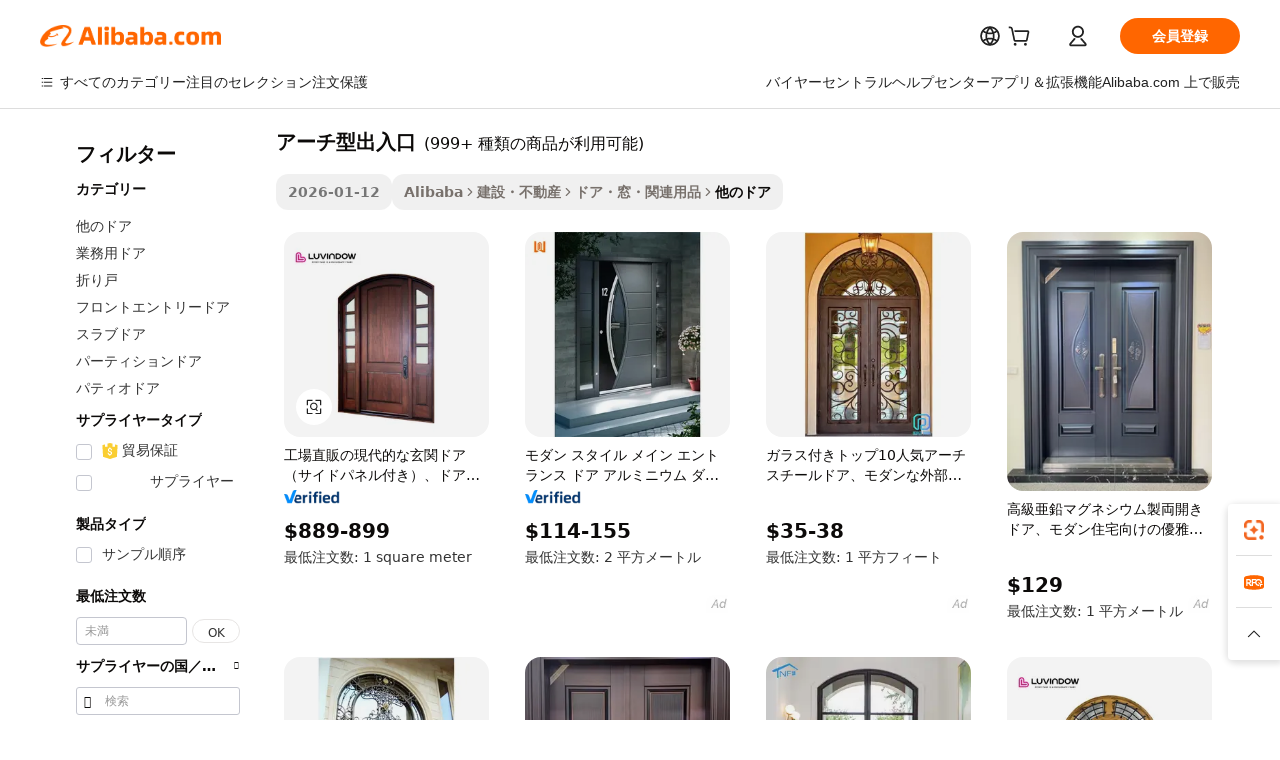

--- FILE ---
content_type: text/html;charset=UTF-8
request_url: https://japanese.alibaba.com/g/arched-entry-door.html
body_size: 192184
content:

<!-- screen_content -->

    <!-- tangram:5410 begin-->
    <!-- tangram:529998 begin-->
    
<!DOCTYPE html>
<html lang="ja" dir="ltr">
  <head>
        <script>
      window.__BB = {
        scene: window.__bb_scene || 'traffic-free-goods'
      };
      window.__BB.BB_CWV_IGNORE = {
          lcp_element: ['#icbu-buyer-pc-top-banner'],
          lcp_url: [],
        };
      window._timing = {}
      window._timing.first_start = Date.now();
      window.needLoginInspiration = Boolean(false);
      // 变量用于标记页面首次可见时间
      let firstVisibleTime = null;
      if (typeof document.hidden !== 'undefined') {
        // 页面首次加载时直接统计
        if (!document.hidden) {
          firstVisibleTime = Date.now();
          window.__BB_timex = 1
        } else {
          // 页面不可见时监听 visibilitychange 事件
          document.addEventListener('visibilitychange', () => {
            if (!document.hidden) {
              firstVisibleTime = Date.now();
              window.__BB_timex = firstVisibleTime - window.performance.timing.navigationStart
              window.__BB.firstVisibleTime = window.__BB_timex
              console.log("Page became visible after "+ window.__BB_timex + " ms");
            }
          }, { once: true });  // 确保只触发一次
        }
      } else {
        console.warn('Page Visibility API is not supported in this browser.');
      }
    </script>
        <meta name="data-spm" content="a2700">
        <meta name="aplus-xplug" content="NONE">
        <meta name="aplus-icbu-disable-umid" content="1">
        <meta name="google-translate-customization" content="9de59014edaf3b99-22e1cf3b5ca21786-g00bb439a5e9e5f8f-f">
    <meta name="yandex-verification" content="25a76ba8e4443bb3" />
    <meta name="msvalidate.01" content="E3FBF0E89B724C30844BF17C59608E8F" />
    <meta name="viewport" content="width=device-width, initial-scale=1.0, maximum-scale=5.0, user-scalable=yes">
        <link rel="preconnect" href="https://s.alicdn.com/" crossorigin>
    <link rel="dns-prefetch" href="https://s.alicdn.com">
                        <link rel="preload" href="https://s.alicdn.com/@g/alilog/??aplus_plugin_icbufront/index.js,mlog/aplus_v2.js" as="script">
        <link rel="preload" href="https://s.alicdn.com/@img/imgextra/i2/O1CN0153JdbU26g4bILVOyC_!!6000000007690-2-tps-418-58.png" as="image">
        <script>
            window.__APLUS_ABRATE__ = {
        perf_group: 'base64cached',
        scene: "traffic-free-goods",
      };
    </script>
    <meta name="aplus-mmstat-timeout" content="15000">
        <meta content="text/html; charset=utf-8" http-equiv="Content-Type">
          <title>高品質アーチ型出入口：世界中の企業バイヤー向けソリューション</title>
      <meta name="keywords" content="garage door,sliding door,smart door lock">
      <meta name="description" content="高品質なアーチ型出入口は、現代の建築ニーズに最適です。既存のインテリアに調和し、優れた性能を発揮する、幅広いドアスタイルをご覧ください。">
            <meta name="pagetiming-rate" content="9">
      <meta name="pagetiming-resource-rate" content="4">
                    <link rel="canonical" href="https://japanese.alibaba.com/g/arched-entry-door.html">
                              <link rel="alternate" hreflang="fr" href="https://french.alibaba.com/g/arched-entry-door.html">
                  <link rel="alternate" hreflang="de" href="https://german.alibaba.com/g/arched-entry-door.html">
                  <link rel="alternate" hreflang="pt" href="https://portuguese.alibaba.com/g/arched-entry-door.html">
                  <link rel="alternate" hreflang="it" href="https://italian.alibaba.com/g/arched-entry-door.html">
                  <link rel="alternate" hreflang="es" href="https://spanish.alibaba.com/g/arched-entry-door.html">
                  <link rel="alternate" hreflang="ru" href="https://russian.alibaba.com/g/arched-entry-door.html">
                  <link rel="alternate" hreflang="ko" href="https://korean.alibaba.com/g/arched-entry-door.html">
                  <link rel="alternate" hreflang="ar" href="https://arabic.alibaba.com/g/arched-entry-door.html">
                  <link rel="alternate" hreflang="ja" href="https://japanese.alibaba.com/g/arched-entry-door.html">
                  <link rel="alternate" hreflang="tr" href="https://turkish.alibaba.com/g/arched-entry-door.html">
                  <link rel="alternate" hreflang="th" href="https://thai.alibaba.com/g/arched-entry-door.html">
                  <link rel="alternate" hreflang="vi" href="https://vietnamese.alibaba.com/g/arched-entry-door.html">
                  <link rel="alternate" hreflang="nl" href="https://dutch.alibaba.com/g/arched-entry-door.html">
                  <link rel="alternate" hreflang="he" href="https://hebrew.alibaba.com/g/arched-entry-door.html">
                  <link rel="alternate" hreflang="id" href="https://indonesian.alibaba.com/g/arched-entry-door.html">
                  <link rel="alternate" hreflang="hi" href="https://hindi.alibaba.com/g/arched-entry-door.html">
                  <link rel="alternate" hreflang="en" href="https://www.alibaba.com/showroom/arched-entry-door.html">
                  <link rel="alternate" hreflang="zh" href="https://chinese.alibaba.com/g/arched-entry-door.html">
                  <link rel="alternate" hreflang="x-default" href="https://www.alibaba.com/showroom/arched-entry-door.html">
                                        <script>
      // Aplus 配置自动打点
      var queue = window.goldlog_queue || (window.goldlog_queue = []);
      var tags = ["button", "a", "div", "span", "i", "svg", "input", "li", "tr"];
      queue.push(
        {
          action: 'goldlog.appendMetaInfo',
          arguments: [
            'aplus-auto-exp',
            [
              {
                logkey: '/sc.ug_msite.new_product_exp',
                cssSelector: '[data-spm-exp]',
                props: ["data-spm-exp"],
              },
              {
                logkey: '/sc.ug_pc.seolist_product_exp',
                cssSelector: '.traffic-card-gallery',
                props: ["data-spm-exp"],
              }
            ]
          ]
        }
      )
      queue.push({
        action: 'goldlog.setMetaInfo',
        arguments: ['aplus-auto-clk', JSON.stringify(tags.map(tag =>({
          "logkey": "/sc.ug_msite.new_product_clk",
          tag,
          "filter": "data-spm-clk",
          "props": ["data-spm-clk"]
        })))],
      });
    </script>
  </head>
  <div id="icbu-header"><div id="the-new-header" data-version="4.4.0" data-tnh-auto-exp="tnh-expose" data-scenes="search-products" style="position: relative;background-color: #fff;border-bottom: 1px solid #ddd;box-sizing: border-box; font-family:Inter,SF Pro Text,Roboto,Helvetica Neue,Helvetica,Tahoma,Arial,PingFang SC,Microsoft YaHei;"><div style="display: flex;align-items:center;height: 72px;min-width: 1200px;max-width: 1580px;margin: 0 auto;padding: 0 40px;box-sizing: border-box;"><img style="height: 29px; width: 209px;" src="https://s.alicdn.com/@img/imgextra/i2/O1CN0153JdbU26g4bILVOyC_!!6000000007690-2-tps-418-58.png" alt="" /></div><div style="min-width: 1200px;max-width: 1580px;margin: 0 auto;overflow: hidden;font-size: 14px;display: flex;justify-content: space-between;padding: 0 40px;box-sizing: border-box;"><div style="display: flex; align-items: center; justify-content: space-between"><div style="position: relative; height: 36px; padding: 0 28px 0 20px">All categories</div><div style="position: relative; height: 36px; padding-right: 28px">Featured selections</div><div style="position: relative; height: 36px">Trade Assurance</div></div><div style="display: flex; align-items: center; justify-content: space-between"><div style="position: relative; height: 36px; padding-right: 28px">Buyer Central</div><div style="position: relative; height: 36px; padding-right: 28px">Help Center</div><div style="position: relative; height: 36px; padding-right: 28px">Get the app</div><div style="position: relative; height: 36px">Become a supplier</div></div></div></div></div></div>
  <body data-spm="7724857" style="min-height: calc(100vh + 1px)"><script 
id="beacon-aplus"   
src="//s.alicdn.com/@g/alilog/??aplus_plugin_icbufront/index.js,mlog/aplus_v2.js"
exparams="aplus=async&userid=&aplus&ali_beacon_id=&ali_apache_id=&ali_apache_track=&ali_apache_tracktmp=&eagleeye_traceid=2103018a17687253766197697e115f&ip=18%2e217%2e130%2e80&dmtrack_c={ali%5fresin%5ftrace%3dse%5frst%3dnull%7csp%5fviewtype%3dY%7cset%3d3%7cser%3d1007%7cpageId%3de9b3d12a73ce4185996b563d172336a1%7cm%5fpageid%3dnull%7cpvmi%3da17ad1de011e4a948f110e82caecf7a1%7csek%5fsepd%3d%25E3%2582%25A2%25E3%2583%25BC%25E3%2583%2581%25E5%259E%258B%25E5%2587%25BA%25E5%2585%25A5%25E5%258F%25A3%7csek%3darched%2bentry%2bdoor%7cse%5fpn%3d1%7cp4pid%3de494fd8a%2dd0d7%2d4378%2d9b28%2d30580d1e9e26%7csclkid%3dnull%7cforecast%5fpost%5fcate%3dnull%7cseo%5fnew%5fuser%5fflag%3dfalse%7ccategoryId%3d201735301%7cseo%5fsearch%5fmodel%5fupgrade%5fv2%3d2025070801%7cseo%5fmodule%5fcard%5f20240624%3d202406242%7clong%5ftext%5fgoogle%5ftranslate%5fv2%3d2407142%7cseo%5fcontent%5ftd%5fbottom%5ftext%5fupdate%5fkey%3d2025070801%7cseo%5fsearch%5fmodel%5fupgrade%5fv3%3d2025072201%7cseo%5fsearch%5fmodel%5fmulti%5fupgrade%5fv3%3d2025081101%7cdamo%5falt%5freplace%3dnull%7cwap%5fcross%3d2007659%7cwap%5fcs%5faction%3d2005494%7cAPP%5fVisitor%5fActive%3d26704%7cseo%5fshowroom%5fgoods%5fmix%3d2005244%7cseo%5fdefault%5fcached%5flong%5ftext%5ffrom%5fnew%5fkeyword%5fstep%3d2024122502%7cshowroom%5fgeneral%5ftemplate%3d2005292%7cshowroom%5freview%3d20230308%7cwap%5fcs%5ftext%3dnull%7cstructured%5fdata%3d2025052702%7cseo%5fmulti%5fstyle%5ftext%5fupdate%3d2511181%7cpc%5fnew%5fheader%3dnull%7cseo%5fmeta%5fcate%5ftemplate%5fv1%3d2025042401%7cseo%5fmeta%5ftd%5fsearch%5fkeyword%5fstep%5fv1%3d2025040999%7cshowroom%5fft%5flong%5ftext%5fbaks%3d80802%7cseo%5ffirstcache%3d2025121601%7cAPP%5fGrowing%5fBuyer%5fHigh%5fIntent%5fActive%3d25488%7cshowroom%5fpc%5fv2019%3d2104%7cAPP%5fProspecting%5fBuyer%3d26712%7ccache%5fcontrol%3d2481986%7cAPP%5fChurned%5fCore%5fBuyer%3d25463%7cseo%5fdefault%5fcached%5flong%5ftext%5fstep%3d24110802%7camp%5flighthouse%5fscore%5fimage%3d19657%7cseo%5fft%5ftranslate%5fgemini%3d25012003%7cwap%5fnode%5fssr%3d2015725%7cdataphant%5fopen%3d27030%7clongtext%5fmulti%5fstyle%5fexpand%5frussian%3d2510142%7cseo%5flongtext%5fgoogle%5fdata%5fsection%3d25021702%7cindustry%5fpopular%5ffloor%3dnull%7cwap%5fad%5fgoods%5fproduct%5finterval%3dnull%7cseo%5fgoods%5fbootom%5fwholesale%5flink%3dnull%7cseo%5fkeyword%5faatest%3d6%7cseo%5fmiddle%5fwholesale%5flink%3dnull%7cft%5flong%5ftext%5fenpand%5fstep2%3d121602%7cseo%5fft%5flongtext%5fexpand%5fstep3%3d25012102%7cseo%5fwap%5fheadercard%3d2006288%7cAPP%5fChurned%5fInactive%5fVisitor%3d25497%7cAPP%5fGrowing%5fBuyer%5fHigh%5fIntent%5fInactive%3d25484%7cseo%5fmeta%5ftd%5fmulti%5fkey%3d2025061801%7ctop%5frecommend%5f20250120%3d202501201%7clongtext%5fmulti%5fstyle%5fexpand%5ffrench%5fcopy%3d25091802%7clongtext%5fmulti%5fstyle%5fexpand%5ffrench%5fcopy%5fcopy%3d25092502%7cseo%5ffloor%5fexp%3dnull%7cseo%5fshowroom%5falgo%5flink%3d17764%7cseo%5fmeta%5ftd%5faib%5fgeneral%5fkey%3d2025091901%7ccountry%5findustry%3d202311033%7cshowroom%5fft%5flong%5ftext%5fenpand%5fstep1%3d101102%7cseo%5fshowroom%5fnorel%3dnull%7cplp%5fstyle%5f25%5fpc%3d202505222%7cseo%5fggs%5flayer%3d10011%7cquery%5fmutil%5flang%5ftranslate%3d2025060300%7cAPP%5fChurned%5fBuyer%3d25468%7cstream%5frender%5fperf%5fopt%3d2309181%7cwap%5fgoods%3d2007383%7cseo%5fshowroom%5fsimilar%5f20240614%3d202406142%7cchinese%5fopen%3d6307%7cquery%5fgpt%5ftranslate%3d20240820%7cad%5fproduct%5finterval%3dnull%7camp%5fto%5fpwa%3d2007359%7cplp%5faib%5fmulti%5fai%5fmeta%3d20250401%7cwap%5fsupplier%5fcontent%3dnull%7cpc%5ffree%5frefactoring%3d20220315%7cAPP%5fGrowing%5fBuyer%5fInactive%3d25476%7csso%5foem%5ffloor%3dnull%7cseo%5fpc%5fnew%5fview%5f20240807%3d202408072%7cseo%5fbottom%5ftext%5fentity%5fkey%5fcopy%3d2025062400%7cstream%5frender%3d433763%7cseo%5fmodule%5fcard%5f20240424%3d202404241%7cseo%5ftitle%5freplace%5f20191226%3d5841%7clongtext%5fmulti%5fstyle%5fexpand%3d25090802%7cgoogleweblight%3d6516%7clighthouse%5fbase64%3dnull%7cseo%5fsearch%5fen%5fsearch%5ftype%3d2025112401%7cAPP%5fProspecting%5fBuyer%5fActive%3d26719%7cad%5fgoods%5fproduct%5finterval%3dnull%7cseo%5fbottom%5fdeep%5fextend%5fkw%5fkey%3d2025071101%7clongtext%5fmulti%5fstyle%5fexpand%5fturkish%3d25102802%7cilink%5fuv%3d20240911%7cwap%5flist%5fwakeup%3d2005832%7ctpp%5fcrosslink%5fpc%3d20205311%7cseo%5ftop%5fbooth%3d18501%7cAPP%5fGrowing%5fBuyer%5fLess%5fActive%3d25472%7cseo%5fsearch%5fmodel%5fupgrade%5frank%3d2025092401%7cgoodslayer%3d7977%7cft%5flong%5ftext%5ftranslate%5fexpand%5fstep1%3d24110802%7cseo%5fheaderstyle%5ftraffic%5fkey%5fv1%3d2025072100%7ccrosslink%5fswitch%3d2008141%7cp4p%5foutline%3d20240328%7cseo%5fmeta%5ftd%5faib%5fv2%5fkey%3d2025091800%7crts%5fmulti%3d2008404%7cAPP%5fVisitor%5fLess%5fActive%3d26697%7cplp%5fstyle%5f25%3d202505192%7ccdn%5fvm%3d2007368%7cwap%5fad%5fproduct%5finterval%3dnull%7cseo%5fsearch%5fmodel%5fmulti%5fupgrade%5frank%3d2025092401%7cpc%5fcard%5fshare%3d2025081201%7cAPP%5fGrowing%5fBuyer%5fHigh%5fIntent%5fLess%5fActive%3d25480%7cgoods%5ftitle%5fsubstitute%3d9619%7cwap%5fscreen%5fexp%3d2025081400%7creact%5fheader%5ftest%3d202502182%7cpc%5fcs%5fcolor%3dnull%7cshowroom%5fft%5flong%5ftext%5ftest%3d72502%7cone%5ftap%5flogin%5fABTest%3d202308153%7cseo%5fhyh%5fshow%5ftags%3dnull%7cplp%5fstructured%5fdata%3d2508182%7cguide%5fdelete%3d2008526%7cseo%5findustry%5ftemplate%3dnull%7cseo%5fmeta%5ftd%5fmulti%5fes%5fkey%3d2025073101%7cseo%5fshowroom%5fdata%5fmix%3d19888%7csso%5ftop%5franking%5ffloor%3d20031%7cseo%5ftd%5fdeep%5fupgrade%5fkey%5fv3%3d2025081101%7cwap%5fue%5fone%3d2025111401%7cshowroom%5fto%5frts%5flink%3d2008480%7ccountrysearch%5ftest%3dnull%7cseo%5fplp%5fdate%5fv2%3d2025102702%7cshowroom%5flist%5fnew%5farrival%3d2811002%7cchannel%5famp%5fto%5fpwa%3d2008435%7cseo%5fmulti%5fstyles%5flong%5ftext%3d2503172%7cseo%5fmeta%5ftext%5fmutli%5fcate%5ftemplate%5fv1%3d2025080801%7cseo%5fdefault%5fcached%5fmutil%5flong%5ftext%5fstep%3d24110436%7cseo%5faction%5fpoint%5ftype%3d22823%7cseo%5faib%5ftd%5flaunch%5f20240828%5fcopy%3d202408282%7cseo%5fshowroom%5fwholesale%5flink%3dnull%7cseo%5fperf%5fimprove%3d2023999%7cseo%5fwap%5flist%5fbounce%5f01%3d2063%7cseo%5fwap%5flist%5fbounce%5f02%3d2128%7cAPP%5fGrowing%5fBuyer%5fActive%3d25492%7cvideolayer%3dnull%7cvideo%5fplay%3dnull%7cAPP%5fChurned%5fMember%5fInactive%3d25501%7cseo%5fgoogle%5fnew%5fstruct%3d438326%7ctpp%5ftrace%3dseoKeyword%2dseoKeyword%5fv3%2dproduct%2dPRODUCT%5fFAIL}&pageid=12d98250210301291768725376&hn=ensearchweb033003001041%2erg%2dus%2deast%2eus68&asid=AQAAAACAm2xp2xeKWwAAAAD2pEFblTSLVw==&treq=&tres=" async>
</script>
            <style>body{background-color:white;}.no-scrollbar.il-sticky.il-top-0.il-max-h-\[100vh\].il-w-\[200px\].il-flex-shrink-0.il-flex-grow-0.il-overflow-y-scroll{background-color:#FFF;padding-left:12px}</style>
                    <!-- tangram:530006 begin-->
<!--  -->
 <style>
   @keyframes il-spin {
     to {
       transform: rotate(360deg);
     }
   }
   @keyframes il-pulse {
     50% {
       opacity: 0.5;
     }
   }
   .traffic-card-gallery {display: flex;position: relative;flex-direction: column;justify-content: flex-start;border-radius: 0.5rem;background-color: #fff;padding: 0.5rem 0.5rem 1rem;overflow: hidden;font-size: 0.75rem;line-height: 1rem;}
   .traffic-card-list {display: flex;position: relative;flex-direction: row;justify-content: flex-start;border-bottom-width: 1px;background-color: #fff;padding: 1rem;height: 292px;overflow: hidden;font-size: 0.75rem;line-height: 1rem;}
   .product-price {
     b {
       font-size: 22px;
     }
   }
   .skel-loading {
       animation: il-pulse 2s cubic-bezier(0.4, 0, 0.6, 1) infinite;background-color: hsl(60, 4.8%, 95.9%);
   }
 </style>
<div id="first-cached-card">
  <div style="box-sizing:border-box;display: flex;position: absolute;left: 0;right: 0;margin: 0 auto;z-index: 1;min-width: 1200px;max-width: 1580px;padding: 0.75rem 3.25rem 0;pointer-events: none;">
    <!--页面左侧区域-->
    <div style="width: 200px;padding-top: 1rem;padding-left:12px; background-color: #fff;border-radius: 0.25rem">
      <div class="skel-loading" style="height: 1.5rem;width: 50%;border-radius: 0.25rem;"></div>
      <div style="margin-top: 1rem;margin-bottom: 1rem;">
        <div class="skel-loading" style="height: 1rem;width: calc(100% * 5 / 6);"></div>
        <div
          class="skel-loading"
          style="margin-top: 1rem;height: 1rem;width: calc(100% * 8 / 12);"
        ></div>
        <div class="skel-loading" style="margin-top: 1rem;height: 1rem;width: 75%;"></div>
        <div
          class="skel-loading"
          style="margin-top: 1rem;height: 1rem;width: calc(100% * 7 / 12);"
        ></div>
      </div>
      <div class="skel-loading" style="height: 1.5rem;width: 50%;border-radius: 0.25rem;"></div>
      <div style="margin-top: 1rem;margin-bottom: 1rem;">
        <div class="skel-loading" style="height: 1rem;width: calc(100% * 5 / 6);"></div>
        <div
          class="skel-loading"
          style="margin-top: 1rem;height: 1rem;width: calc(100% * 8 / 12);"
        ></div>
        <div class="skel-loading" style="margin-top: 1rem;height: 1rem;width: 75%;"></div>
        <div
          class="skel-loading"
          style="margin-top: 1rem;height: 1rem;width: calc(100% * 7 / 12);"
        ></div>
      </div>
      <div class="skel-loading" style="height: 1.5rem;width: 50%;border-radius: 0.25rem;"></div>
      <div style="margin-top: 1rem;margin-bottom: 1rem;">
        <div class="skel-loading" style="height: 1rem;width: calc(100% * 5 / 6);"></div>
        <div
          class="skel-loading"
          style="margin-top: 1rem;height: 1rem;width: calc(100% * 8 / 12);"
        ></div>
        <div class="skel-loading" style="margin-top: 1rem;height: 1rem;width: 75%;"></div>
        <div
          class="skel-loading"
          style="margin-top: 1rem;height: 1rem;width: calc(100% * 7 / 12);"
        ></div>
      </div>
      <div class="skel-loading" style="height: 1.5rem;width: 50%;border-radius: 0.25rem;"></div>
      <div style="margin-top: 1rem;margin-bottom: 1rem;">
        <div class="skel-loading" style="height: 1rem;width: calc(100% * 5 / 6);"></div>
        <div
          class="skel-loading"
          style="margin-top: 1rem;height: 1rem;width: calc(100% * 8 / 12);"
        ></div>
        <div class="skel-loading" style="margin-top: 1rem;height: 1rem;width: 75%;"></div>
        <div
          class="skel-loading"
          style="margin-top: 1rem;height: 1rem;width: calc(100% * 7 / 12);"
        ></div>
      </div>
      <div class="skel-loading" style="height: 1.5rem;width: 50%;border-radius: 0.25rem;"></div>
      <div style="margin-top: 1rem;margin-bottom: 1rem;">
        <div class="skel-loading" style="height: 1rem;width: calc(100% * 5 / 6);"></div>
        <div
          class="skel-loading"
          style="margin-top: 1rem;height: 1rem;width: calc(100% * 8 / 12);"
        ></div>
        <div class="skel-loading" style="margin-top: 1rem;height: 1rem;width: 75%;"></div>
        <div
          class="skel-loading"
          style="margin-top: 1rem;height: 1rem;width: calc(100% * 7 / 12);"
        ></div>
      </div>
      <div class="skel-loading" style="height: 1.5rem;width: 50%;border-radius: 0.25rem;"></div>
      <div style="margin-top: 1rem;margin-bottom: 1rem;">
        <div class="skel-loading" style="height: 1rem;width: calc(100% * 5 / 6);"></div>
        <div
          class="skel-loading"
          style="margin-top: 1rem;height: 1rem;width: calc(100% * 8 / 12);"
        ></div>
        <div class="skel-loading" style="margin-top: 1rem;height: 1rem;width: 75%;"></div>
        <div
          class="skel-loading"
          style="margin-top: 1rem;height: 1rem;width: calc(100% * 7 / 12);"
        ></div>
      </div>
    </div>
    <!--页面主体区域-->
    <div style="flex: 1 1 0%; overflow: hidden;padding: 0.5rem 0.5rem 0.5rem 1.5rem">
      <div style="height: 1.25rem;margin-bottom: 1rem;"></div>
      <!-- keywords -->
      <div style="margin-bottom: 1rem;height: 1.75rem;font-weight: 700;font-size: 1.25rem;line-height: 1.75rem;"></div>
      <!-- longtext -->
            <div style="width: calc(25% - 0.9rem);pointer-events: auto">
        <div class="traffic-card-gallery">
          <!-- ProductImage -->
          <a href="//www.alibaba.com/product-detail/Factory-Direct-Selling-Contemporary-Front-Doors_1600281331089.html?from=SEO" target="_blank" style="position: relative;margin-bottom: 0.5rem;aspect-ratio: 1;overflow: hidden;border-radius: 0.5rem;">
            <div style="display: flex; overflow: hidden">
              <div style="position: relative;margin: 0;width: 100%;min-width: 0;flex-shrink: 0;flex-grow: 0;flex-basis: 100%;padding: 0;">
                <img style="position: relative; aspect-ratio: 1; width: 100%" src="[data-uri]" loading="eager" />
                <div style="position: absolute;left: 0;bottom: 0;right: 0;top: 0;background-color: #000;opacity: 0.05;"></div>
              </div>
            </div>
          </a>
          <div style="display: flex;flex: 1 1 0%;flex-direction: column;justify-content: space-between;">
            <div>
              <a class="skel-loading" style="margin-top: 0.5rem;display:inline-block;width:100%;height:1rem;" href="//www.alibaba.com/product-detail/Factory-Direct-Selling-Contemporary-Front-Doors_1600281331089.html" target="_blank"></a>
              <a class="skel-loading" style="margin-top: 0.125rem;display:inline-block;width:100%;height:1rem;" href="//www.alibaba.com/product-detail/Factory-Direct-Selling-Contemporary-Front-Doors_1600281331089.html" target="_blank"></a>
              <div class="skel-loading" style="margin-top: 0.25rem;height:1.625rem;width:75%"></div>
              <div class="skel-loading" style="margin-top: 0.5rem;height: 1rem;width:50%"></div>
              <div class="skel-loading" style="margin-top:0.25rem;height:1rem;width:25%"></div>
            </div>
          </div>

        </div>
      </div>

    </div>
  </div>
</div>
<!-- tangram:530006 end-->
            <style>
.component-left-filter-callback{display:flex;position:relative;margin-top:10px;height:1200px}.component-left-filter-callback img{width:200px}.component-left-filter-callback i{position:absolute;top:5%;left:50%}.related-search-wrapper{padding:.5rem;--tw-bg-opacity: 1;background-color:#fff;background-color:rgba(255,255,255,var(--tw-bg-opacity, 1));border-width:1px;border-color:var(--input)}.related-search-wrapper .related-search-box{margin:12px 16px}.related-search-wrapper .related-search-box .related-search-title{display:inline;float:start;color:#666;word-wrap:break-word;margin-right:12px;width:13%}.related-search-wrapper .related-search-box .related-search-content{display:flex;flex-wrap:wrap}.related-search-wrapper .related-search-box .related-search-content .related-search-link{margin-right:12px;width:23%;overflow:hidden;color:#666;text-overflow:ellipsis;white-space:nowrap}.product-title img{margin-right:.5rem;display:inline-block;height:1rem;vertical-align:sub}.product-price b{font-size:22px}.similar-icon{position:absolute;bottom:12px;z-index:2;right:12px}.rfq-card{display:inline-block;position:relative;box-sizing:border-box;margin-bottom:36px}.rfq-card .rfq-card-content{display:flex;position:relative;flex-direction:column;align-items:flex-start;background-size:cover;background-color:#fff;padding:12px;width:100%;height:100%}.rfq-card .rfq-card-content .rfq-card-icon{margin-top:50px}.rfq-card .rfq-card-content .rfq-card-icon img{width:45px}.rfq-card .rfq-card-content .rfq-card-top-title{margin-top:14px;color:#222;font-weight:400;font-size:16px}.rfq-card .rfq-card-content .rfq-card-title{margin-top:24px;color:#333;font-weight:800;font-size:20px}.rfq-card .rfq-card-content .rfq-card-input-box{margin-top:24px;width:100%}.rfq-card .rfq-card-content .rfq-card-input-box textarea{box-sizing:border-box;border:1px solid #ddd;border-radius:4px;background-color:#fff;padding:9px 12px;width:100%;height:88px;resize:none;color:#666;font-weight:400;font-size:13px;font-family:inherit}.rfq-card .rfq-card-content .rfq-card-button{margin-top:24px;border:1px solid #666;border-radius:16px;background-color:#fff;width:67%;color:#000;font-weight:700;font-size:14px;line-height:30px;text-align:center}[data-modulename^=ProductList-] div{contain-intrinsic-size:auto 500px}.traffic-card-gallery:hover{--tw-shadow: 0px 2px 6px 2px rgba(0,0,0,.12157);--tw-shadow-colored: 0px 2px 6px 2px var(--tw-shadow-color);box-shadow:0 0 #0000,0 0 #0000,0 2px 6px 2px #0000001f;box-shadow:var(--tw-ring-offset-shadow, 0 0 rgba(0,0,0,0)),var(--tw-ring-shadow, 0 0 rgba(0,0,0,0)),var(--tw-shadow);z-index:10}.traffic-card-gallery{position:relative;display:flex;flex-direction:column;justify-content:flex-start;overflow:hidden;border-radius:.75rem;--tw-bg-opacity: 1;background-color:#fff;background-color:rgba(255,255,255,var(--tw-bg-opacity, 1));padding:.5rem;font-size:.75rem;line-height:1rem}.traffic-card-list{position:relative;display:flex;height:292px;flex-direction:row;justify-content:flex-start;overflow:hidden;border-bottom-width:1px;--tw-bg-opacity: 1;background-color:#fff;background-color:rgba(255,255,255,var(--tw-bg-opacity, 1));padding:1rem;font-size:.75rem;line-height:1rem}.traffic-card-g-industry:hover{--tw-shadow: 0 0 10px rgba(0,0,0,.1);--tw-shadow-colored: 0 0 10px var(--tw-shadow-color);box-shadow:0 0 #0000,0 0 #0000,0 0 10px #0000001a;box-shadow:var(--tw-ring-offset-shadow, 0 0 rgba(0,0,0,0)),var(--tw-ring-shadow, 0 0 rgba(0,0,0,0)),var(--tw-shadow)}.traffic-card-g-industry{position:relative;border-radius:var(--radius);--tw-bg-opacity: 1;background-color:#fff;background-color:rgba(255,255,255,var(--tw-bg-opacity, 1));padding:1.25rem .75rem .75rem;font-size:.875rem;line-height:1.25rem}.module-filter-section-wrapper{max-height:none!important;overflow-x:hidden}*,:before,:after{--tw-border-spacing-x: 0;--tw-border-spacing-y: 0;--tw-translate-x: 0;--tw-translate-y: 0;--tw-rotate: 0;--tw-skew-x: 0;--tw-skew-y: 0;--tw-scale-x: 1;--tw-scale-y: 1;--tw-pan-x: ;--tw-pan-y: ;--tw-pinch-zoom: ;--tw-scroll-snap-strictness: proximity;--tw-gradient-from-position: ;--tw-gradient-via-position: ;--tw-gradient-to-position: ;--tw-ordinal: ;--tw-slashed-zero: ;--tw-numeric-figure: ;--tw-numeric-spacing: ;--tw-numeric-fraction: ;--tw-ring-inset: ;--tw-ring-offset-width: 0px;--tw-ring-offset-color: #fff;--tw-ring-color: rgba(59, 130, 246, .5);--tw-ring-offset-shadow: 0 0 rgba(0,0,0,0);--tw-ring-shadow: 0 0 rgba(0,0,0,0);--tw-shadow: 0 0 rgba(0,0,0,0);--tw-shadow-colored: 0 0 rgba(0,0,0,0);--tw-blur: ;--tw-brightness: ;--tw-contrast: ;--tw-grayscale: ;--tw-hue-rotate: ;--tw-invert: ;--tw-saturate: ;--tw-sepia: ;--tw-drop-shadow: ;--tw-backdrop-blur: ;--tw-backdrop-brightness: ;--tw-backdrop-contrast: ;--tw-backdrop-grayscale: ;--tw-backdrop-hue-rotate: ;--tw-backdrop-invert: ;--tw-backdrop-opacity: ;--tw-backdrop-saturate: ;--tw-backdrop-sepia: ;--tw-contain-size: ;--tw-contain-layout: ;--tw-contain-paint: ;--tw-contain-style: }::backdrop{--tw-border-spacing-x: 0;--tw-border-spacing-y: 0;--tw-translate-x: 0;--tw-translate-y: 0;--tw-rotate: 0;--tw-skew-x: 0;--tw-skew-y: 0;--tw-scale-x: 1;--tw-scale-y: 1;--tw-pan-x: ;--tw-pan-y: ;--tw-pinch-zoom: ;--tw-scroll-snap-strictness: proximity;--tw-gradient-from-position: ;--tw-gradient-via-position: ;--tw-gradient-to-position: ;--tw-ordinal: ;--tw-slashed-zero: ;--tw-numeric-figure: ;--tw-numeric-spacing: ;--tw-numeric-fraction: ;--tw-ring-inset: ;--tw-ring-offset-width: 0px;--tw-ring-offset-color: #fff;--tw-ring-color: rgba(59, 130, 246, .5);--tw-ring-offset-shadow: 0 0 rgba(0,0,0,0);--tw-ring-shadow: 0 0 rgba(0,0,0,0);--tw-shadow: 0 0 rgba(0,0,0,0);--tw-shadow-colored: 0 0 rgba(0,0,0,0);--tw-blur: ;--tw-brightness: ;--tw-contrast: ;--tw-grayscale: ;--tw-hue-rotate: ;--tw-invert: ;--tw-saturate: ;--tw-sepia: ;--tw-drop-shadow: ;--tw-backdrop-blur: ;--tw-backdrop-brightness: ;--tw-backdrop-contrast: ;--tw-backdrop-grayscale: ;--tw-backdrop-hue-rotate: ;--tw-backdrop-invert: ;--tw-backdrop-opacity: ;--tw-backdrop-saturate: ;--tw-backdrop-sepia: ;--tw-contain-size: ;--tw-contain-layout: ;--tw-contain-paint: ;--tw-contain-style: }*,:before,:after{box-sizing:border-box;border-width:0;border-style:solid;border-color:#e5e7eb}:before,:after{--tw-content: ""}html,:host{line-height:1.5;-webkit-text-size-adjust:100%;-moz-tab-size:4;-o-tab-size:4;tab-size:4;font-family:ui-sans-serif,system-ui,-apple-system,Segoe UI,Roboto,Ubuntu,Cantarell,Noto Sans,sans-serif,"Apple Color Emoji","Segoe UI Emoji",Segoe UI Symbol,"Noto Color Emoji";font-feature-settings:normal;font-variation-settings:normal;-webkit-tap-highlight-color:transparent}body{margin:0;line-height:inherit}hr{height:0;color:inherit;border-top-width:1px}abbr:where([title]){text-decoration:underline;-webkit-text-decoration:underline dotted;text-decoration:underline dotted}h1,h2,h3,h4,h5,h6{font-size:inherit;font-weight:inherit}a{color:inherit;text-decoration:inherit}b,strong{font-weight:bolder}code,kbd,samp,pre{font-family:ui-monospace,SFMono-Regular,Menlo,Monaco,Consolas,Liberation Mono,Courier New,monospace;font-feature-settings:normal;font-variation-settings:normal;font-size:1em}small{font-size:80%}sub,sup{font-size:75%;line-height:0;position:relative;vertical-align:baseline}sub{bottom:-.25em}sup{top:-.5em}table{text-indent:0;border-color:inherit;border-collapse:collapse}button,input,optgroup,select,textarea{font-family:inherit;font-feature-settings:inherit;font-variation-settings:inherit;font-size:100%;font-weight:inherit;line-height:inherit;letter-spacing:inherit;color:inherit;margin:0;padding:0}button,select{text-transform:none}button,input:where([type=button]),input:where([type=reset]),input:where([type=submit]){-webkit-appearance:button;background-color:transparent;background-image:none}:-moz-focusring{outline:auto}:-moz-ui-invalid{box-shadow:none}progress{vertical-align:baseline}::-webkit-inner-spin-button,::-webkit-outer-spin-button{height:auto}[type=search]{-webkit-appearance:textfield;outline-offset:-2px}::-webkit-search-decoration{-webkit-appearance:none}::-webkit-file-upload-button{-webkit-appearance:button;font:inherit}summary{display:list-item}blockquote,dl,dd,h1,h2,h3,h4,h5,h6,hr,figure,p,pre{margin:0}fieldset{margin:0;padding:0}legend{padding:0}ol,ul,menu{list-style:none;margin:0;padding:0}dialog{padding:0}textarea{resize:vertical}input::-moz-placeholder,textarea::-moz-placeholder{opacity:1;color:#9ca3af}input::placeholder,textarea::placeholder{opacity:1;color:#9ca3af}button,[role=button]{cursor:pointer}:disabled{cursor:default}img,svg,video,canvas,audio,iframe,embed,object{display:block;vertical-align:middle}img,video{max-width:100%;height:auto}[hidden]:where(:not([hidden=until-found])){display:none}:root{--background: hsl(0, 0%, 100%);--foreground: hsl(20, 14.3%, 4.1%);--card: hsl(0, 0%, 100%);--card-foreground: hsl(20, 14.3%, 4.1%);--popover: hsl(0, 0%, 100%);--popover-foreground: hsl(20, 14.3%, 4.1%);--primary: hsl(24, 100%, 50%);--primary-foreground: hsl(60, 9.1%, 97.8%);--secondary: hsl(60, 4.8%, 95.9%);--secondary-foreground: #333;--muted: hsl(60, 4.8%, 95.9%);--muted-foreground: hsl(25, 5.3%, 44.7%);--accent: hsl(60, 4.8%, 95.9%);--accent-foreground: hsl(24, 9.8%, 10%);--destructive: hsl(0, 84.2%, 60.2%);--destructive-foreground: hsl(60, 9.1%, 97.8%);--border: hsl(20, 5.9%, 90%);--input: hsl(20, 5.9%, 90%);--ring: hsl(24.6, 95%, 53.1%);--radius: 1rem}.dark{--background: hsl(20, 14.3%, 4.1%);--foreground: hsl(60, 9.1%, 97.8%);--card: hsl(20, 14.3%, 4.1%);--card-foreground: hsl(60, 9.1%, 97.8%);--popover: hsl(20, 14.3%, 4.1%);--popover-foreground: hsl(60, 9.1%, 97.8%);--primary: hsl(20.5, 90.2%, 48.2%);--primary-foreground: hsl(60, 9.1%, 97.8%);--secondary: hsl(12, 6.5%, 15.1%);--secondary-foreground: hsl(60, 9.1%, 97.8%);--muted: hsl(12, 6.5%, 15.1%);--muted-foreground: hsl(24, 5.4%, 63.9%);--accent: hsl(12, 6.5%, 15.1%);--accent-foreground: hsl(60, 9.1%, 97.8%);--destructive: hsl(0, 72.2%, 50.6%);--destructive-foreground: hsl(60, 9.1%, 97.8%);--border: hsl(12, 6.5%, 15.1%);--input: hsl(12, 6.5%, 15.1%);--ring: hsl(20.5, 90.2%, 48.2%)}*{border-color:#e7e5e4;border-color:var(--border)}body{background-color:#fff;background-color:var(--background);color:#0c0a09;color:var(--foreground)}.il-sr-only{position:absolute;width:1px;height:1px;padding:0;margin:-1px;overflow:hidden;clip:rect(0,0,0,0);white-space:nowrap;border-width:0}.il-invisible{visibility:hidden}.il-fixed{position:fixed}.il-absolute{position:absolute}.il-relative{position:relative}.il-sticky{position:sticky}.il-inset-0{inset:0}.il--bottom-12{bottom:-3rem}.il--top-12{top:-3rem}.il-bottom-0{bottom:0}.il-bottom-2{bottom:.5rem}.il-bottom-3{bottom:.75rem}.il-bottom-4{bottom:1rem}.il-end-0{right:0}.il-end-2{right:.5rem}.il-end-3{right:.75rem}.il-end-4{right:1rem}.il-left-0{left:0}.il-left-3{left:.75rem}.il-right-0{right:0}.il-right-2{right:.5rem}.il-right-3{right:.75rem}.il-start-0{left:0}.il-start-1\/2{left:50%}.il-start-2{left:.5rem}.il-start-3{left:.75rem}.il-start-\[50\%\]{left:50%}.il-top-0{top:0}.il-top-1\/2{top:50%}.il-top-16{top:4rem}.il-top-4{top:1rem}.il-top-\[50\%\]{top:50%}.il-z-10{z-index:10}.il-z-50{z-index:50}.il-z-\[9999\]{z-index:9999}.il-col-span-4{grid-column:span 4 / span 4}.il-m-0{margin:0}.il-m-3{margin:.75rem}.il-m-auto{margin:auto}.il-mx-auto{margin-left:auto;margin-right:auto}.il-my-3{margin-top:.75rem;margin-bottom:.75rem}.il-my-5{margin-top:1.25rem;margin-bottom:1.25rem}.il-my-auto{margin-top:auto;margin-bottom:auto}.\!il-mb-4{margin-bottom:1rem!important}.il--mt-4{margin-top:-1rem}.il-mb-0{margin-bottom:0}.il-mb-1{margin-bottom:.25rem}.il-mb-2{margin-bottom:.5rem}.il-mb-3{margin-bottom:.75rem}.il-mb-4{margin-bottom:1rem}.il-mb-5{margin-bottom:1.25rem}.il-mb-6{margin-bottom:1.5rem}.il-mb-8{margin-bottom:2rem}.il-mb-\[-0\.75rem\]{margin-bottom:-.75rem}.il-mb-\[0\.125rem\]{margin-bottom:.125rem}.il-me-1{margin-right:.25rem}.il-me-2{margin-right:.5rem}.il-me-3{margin-right:.75rem}.il-me-auto{margin-right:auto}.il-mr-1{margin-right:.25rem}.il-mr-2{margin-right:.5rem}.il-ms-1{margin-left:.25rem}.il-ms-4{margin-left:1rem}.il-ms-5{margin-left:1.25rem}.il-ms-8{margin-left:2rem}.il-ms-\[\.375rem\]{margin-left:.375rem}.il-ms-auto{margin-left:auto}.il-mt-0{margin-top:0}.il-mt-0\.5{margin-top:.125rem}.il-mt-1{margin-top:.25rem}.il-mt-2{margin-top:.5rem}.il-mt-3{margin-top:.75rem}.il-mt-4{margin-top:1rem}.il-mt-6{margin-top:1.5rem}.il-line-clamp-1{overflow:hidden;display:-webkit-box;-webkit-box-orient:vertical;-webkit-line-clamp:1}.il-line-clamp-2{overflow:hidden;display:-webkit-box;-webkit-box-orient:vertical;-webkit-line-clamp:2}.il-line-clamp-6{overflow:hidden;display:-webkit-box;-webkit-box-orient:vertical;-webkit-line-clamp:6}.il-inline-block{display:inline-block}.il-inline{display:inline}.il-flex{display:flex}.il-inline-flex{display:inline-flex}.il-grid{display:grid}.il-aspect-square{aspect-ratio:1 / 1}.il-size-5{width:1.25rem;height:1.25rem}.il-h-1{height:.25rem}.il-h-10{height:2.5rem}.il-h-11{height:2.75rem}.il-h-20{height:5rem}.il-h-24{height:6rem}.il-h-3\.5{height:.875rem}.il-h-4{height:1rem}.il-h-40{height:10rem}.il-h-6{height:1.5rem}.il-h-8{height:2rem}.il-h-9{height:2.25rem}.il-h-\[150px\]{height:150px}.il-h-\[152px\]{height:152px}.il-h-\[18\.25rem\]{height:18.25rem}.il-h-\[292px\]{height:292px}.il-h-\[600px\]{height:600px}.il-h-auto{height:auto}.il-h-fit{height:-moz-fit-content;height:fit-content}.il-h-full{height:100%}.il-h-screen{height:100vh}.il-max-h-\[100vh\]{max-height:100vh}.il-w-1\/2{width:50%}.il-w-10{width:2.5rem}.il-w-10\/12{width:83.333333%}.il-w-4{width:1rem}.il-w-6{width:1.5rem}.il-w-64{width:16rem}.il-w-7\/12{width:58.333333%}.il-w-72{width:18rem}.il-w-8{width:2rem}.il-w-8\/12{width:66.666667%}.il-w-9{width:2.25rem}.il-w-9\/12{width:75%}.il-w-\[200px\]{width:200px}.il-w-\[84px\]{width:84px}.il-w-fit{width:-moz-fit-content;width:fit-content}.il-w-full{width:100%}.il-w-screen{width:100vw}.il-min-w-0{min-width:0px}.il-min-w-3{min-width:.75rem}.il-min-w-\[1200px\]{min-width:1200px}.il-max-w-\[1000px\]{max-width:1000px}.il-max-w-\[1580px\]{max-width:1580px}.il-max-w-full{max-width:100%}.il-max-w-lg{max-width:32rem}.il-flex-1{flex:1 1 0%}.il-flex-shrink-0,.il-shrink-0{flex-shrink:0}.il-flex-grow-0,.il-grow-0{flex-grow:0}.il-basis-24{flex-basis:6rem}.il-basis-full{flex-basis:100%}.il-origin-\[--radix-tooltip-content-transform-origin\]{transform-origin:var(--radix-tooltip-content-transform-origin)}.il--translate-x-1\/2{--tw-translate-x: -50%;transform:translate(-50%,var(--tw-translate-y)) rotate(var(--tw-rotate)) skew(var(--tw-skew-x)) skewY(var(--tw-skew-y)) scaleX(var(--tw-scale-x)) scaleY(var(--tw-scale-y));transform:translate(var(--tw-translate-x),var(--tw-translate-y)) rotate(var(--tw-rotate)) skew(var(--tw-skew-x)) skewY(var(--tw-skew-y)) scaleX(var(--tw-scale-x)) scaleY(var(--tw-scale-y))}.il--translate-y-1\/2{--tw-translate-y: -50%;transform:translate(var(--tw-translate-x),-50%) rotate(var(--tw-rotate)) skew(var(--tw-skew-x)) skewY(var(--tw-skew-y)) scaleX(var(--tw-scale-x)) scaleY(var(--tw-scale-y));transform:translate(var(--tw-translate-x),var(--tw-translate-y)) rotate(var(--tw-rotate)) skew(var(--tw-skew-x)) skewY(var(--tw-skew-y)) scaleX(var(--tw-scale-x)) scaleY(var(--tw-scale-y))}.il-translate-x-\[-50\%\]{--tw-translate-x: -50%;transform:translate(-50%,var(--tw-translate-y)) rotate(var(--tw-rotate)) skew(var(--tw-skew-x)) skewY(var(--tw-skew-y)) scaleX(var(--tw-scale-x)) scaleY(var(--tw-scale-y));transform:translate(var(--tw-translate-x),var(--tw-translate-y)) rotate(var(--tw-rotate)) skew(var(--tw-skew-x)) skewY(var(--tw-skew-y)) scaleX(var(--tw-scale-x)) scaleY(var(--tw-scale-y))}.il-translate-y-\[-50\%\]{--tw-translate-y: -50%;transform:translate(var(--tw-translate-x),-50%) rotate(var(--tw-rotate)) skew(var(--tw-skew-x)) skewY(var(--tw-skew-y)) scaleX(var(--tw-scale-x)) scaleY(var(--tw-scale-y));transform:translate(var(--tw-translate-x),var(--tw-translate-y)) rotate(var(--tw-rotate)) skew(var(--tw-skew-x)) skewY(var(--tw-skew-y)) scaleX(var(--tw-scale-x)) scaleY(var(--tw-scale-y))}.il-rotate-90{--tw-rotate: 90deg;transform:translate(var(--tw-translate-x),var(--tw-translate-y)) rotate(90deg) skew(var(--tw-skew-x)) skewY(var(--tw-skew-y)) scaleX(var(--tw-scale-x)) scaleY(var(--tw-scale-y));transform:translate(var(--tw-translate-x),var(--tw-translate-y)) rotate(var(--tw-rotate)) skew(var(--tw-skew-x)) skewY(var(--tw-skew-y)) scaleX(var(--tw-scale-x)) scaleY(var(--tw-scale-y))}@keyframes il-pulse{50%{opacity:.5}}.il-animate-pulse{animation:il-pulse 2s cubic-bezier(.4,0,.6,1) infinite}@keyframes il-spin{to{transform:rotate(360deg)}}.il-animate-spin{animation:il-spin 1s linear infinite}.il-cursor-pointer{cursor:pointer}.il-list-disc{list-style-type:disc}.il-grid-cols-2{grid-template-columns:repeat(2,minmax(0,1fr))}.il-grid-cols-4{grid-template-columns:repeat(4,minmax(0,1fr))}.il-flex-row{flex-direction:row}.il-flex-col{flex-direction:column}.il-flex-col-reverse{flex-direction:column-reverse}.il-flex-wrap{flex-wrap:wrap}.il-flex-nowrap{flex-wrap:nowrap}.il-items-start{align-items:flex-start}.il-items-center{align-items:center}.il-items-baseline{align-items:baseline}.il-justify-start{justify-content:flex-start}.il-justify-end{justify-content:flex-end}.il-justify-center{justify-content:center}.il-justify-between{justify-content:space-between}.il-gap-1{gap:.25rem}.il-gap-1\.5{gap:.375rem}.il-gap-10{gap:2.5rem}.il-gap-2{gap:.5rem}.il-gap-3{gap:.75rem}.il-gap-4{gap:1rem}.il-gap-8{gap:2rem}.il-gap-\[\.0938rem\]{gap:.0938rem}.il-gap-\[\.375rem\]{gap:.375rem}.il-gap-\[0\.125rem\]{gap:.125rem}.\!il-gap-x-5{-moz-column-gap:1.25rem!important;column-gap:1.25rem!important}.\!il-gap-y-5{row-gap:1.25rem!important}.il-space-y-1\.5>:not([hidden])~:not([hidden]){--tw-space-y-reverse: 0;margin-top:calc(.375rem * (1 - var(--tw-space-y-reverse)));margin-top:.375rem;margin-top:calc(.375rem * calc(1 - var(--tw-space-y-reverse)));margin-bottom:0rem;margin-bottom:calc(.375rem * var(--tw-space-y-reverse))}.il-space-y-4>:not([hidden])~:not([hidden]){--tw-space-y-reverse: 0;margin-top:calc(1rem * (1 - var(--tw-space-y-reverse)));margin-top:1rem;margin-top:calc(1rem * calc(1 - var(--tw-space-y-reverse)));margin-bottom:0rem;margin-bottom:calc(1rem * var(--tw-space-y-reverse))}.il-overflow-hidden{overflow:hidden}.il-overflow-y-auto{overflow-y:auto}.il-overflow-y-scroll{overflow-y:scroll}.il-truncate{overflow:hidden;text-overflow:ellipsis;white-space:nowrap}.il-text-ellipsis{text-overflow:ellipsis}.il-whitespace-normal{white-space:normal}.il-whitespace-nowrap{white-space:nowrap}.il-break-normal{word-wrap:normal;word-break:normal}.il-break-words{word-wrap:break-word}.il-break-all{word-break:break-all}.il-rounded{border-radius:.25rem}.il-rounded-2xl{border-radius:1rem}.il-rounded-\[0\.5rem\]{border-radius:.5rem}.il-rounded-\[1\.25rem\]{border-radius:1.25rem}.il-rounded-full{border-radius:9999px}.il-rounded-lg{border-radius:1rem;border-radius:var(--radius)}.il-rounded-md{border-radius:calc(1rem - 2px);border-radius:calc(var(--radius) - 2px)}.il-rounded-sm{border-radius:calc(1rem - 4px);border-radius:calc(var(--radius) - 4px)}.il-rounded-xl{border-radius:.75rem}.il-border,.il-border-\[1px\]{border-width:1px}.il-border-b,.il-border-b-\[1px\]{border-bottom-width:1px}.il-border-solid{border-style:solid}.il-border-none{border-style:none}.il-border-\[\#222\]{--tw-border-opacity: 1;border-color:#222;border-color:rgba(34,34,34,var(--tw-border-opacity, 1))}.il-border-\[\#DDD\]{--tw-border-opacity: 1;border-color:#ddd;border-color:rgba(221,221,221,var(--tw-border-opacity, 1))}.il-border-foreground{border-color:#0c0a09;border-color:var(--foreground)}.il-border-input{border-color:#e7e5e4;border-color:var(--input)}.il-bg-\[\#F8F8F8\]{--tw-bg-opacity: 1;background-color:#f8f8f8;background-color:rgba(248,248,248,var(--tw-bg-opacity, 1))}.il-bg-\[\#d9d9d963\]{background-color:#d9d9d963}.il-bg-accent{background-color:#f5f5f4;background-color:var(--accent)}.il-bg-background{background-color:#fff;background-color:var(--background)}.il-bg-black{--tw-bg-opacity: 1;background-color:#000;background-color:rgba(0,0,0,var(--tw-bg-opacity, 1))}.il-bg-black\/80{background-color:#000c}.il-bg-destructive{background-color:#ef4444;background-color:var(--destructive)}.il-bg-gray-300{--tw-bg-opacity: 1;background-color:#d1d5db;background-color:rgba(209,213,219,var(--tw-bg-opacity, 1))}.il-bg-muted{background-color:#f5f5f4;background-color:var(--muted)}.il-bg-orange-500{--tw-bg-opacity: 1;background-color:#f97316;background-color:rgba(249,115,22,var(--tw-bg-opacity, 1))}.il-bg-popover{background-color:#fff;background-color:var(--popover)}.il-bg-primary{background-color:#f60;background-color:var(--primary)}.il-bg-secondary{background-color:#f5f5f4;background-color:var(--secondary)}.il-bg-transparent{background-color:transparent}.il-bg-white{--tw-bg-opacity: 1;background-color:#fff;background-color:rgba(255,255,255,var(--tw-bg-opacity, 1))}.il-bg-opacity-80{--tw-bg-opacity: .8}.il-bg-cover{background-size:cover}.il-bg-no-repeat{background-repeat:no-repeat}.il-fill-black{fill:#000}.il-object-cover{-o-object-fit:cover;object-fit:cover}.il-p-0{padding:0}.il-p-1{padding:.25rem}.il-p-2{padding:.5rem}.il-p-3{padding:.75rem}.il-p-4{padding:1rem}.il-p-5{padding:1.25rem}.il-p-6{padding:1.5rem}.il-px-2{padding-left:.5rem;padding-right:.5rem}.il-px-3{padding-left:.75rem;padding-right:.75rem}.il-py-0\.5{padding-top:.125rem;padding-bottom:.125rem}.il-py-1\.5{padding-top:.375rem;padding-bottom:.375rem}.il-py-10{padding-top:2.5rem;padding-bottom:2.5rem}.il-py-2{padding-top:.5rem;padding-bottom:.5rem}.il-py-3{padding-top:.75rem;padding-bottom:.75rem}.il-pb-0{padding-bottom:0}.il-pb-3{padding-bottom:.75rem}.il-pb-4{padding-bottom:1rem}.il-pb-8{padding-bottom:2rem}.il-pe-0{padding-right:0}.il-pe-2{padding-right:.5rem}.il-pe-3{padding-right:.75rem}.il-pe-4{padding-right:1rem}.il-pe-6{padding-right:1.5rem}.il-pe-8{padding-right:2rem}.il-pe-\[12px\]{padding-right:12px}.il-pe-\[3\.25rem\]{padding-right:3.25rem}.il-pl-4{padding-left:1rem}.il-ps-0{padding-left:0}.il-ps-2{padding-left:.5rem}.il-ps-3{padding-left:.75rem}.il-ps-4{padding-left:1rem}.il-ps-6{padding-left:1.5rem}.il-ps-8{padding-left:2rem}.il-ps-\[12px\]{padding-left:12px}.il-ps-\[3\.25rem\]{padding-left:3.25rem}.il-pt-10{padding-top:2.5rem}.il-pt-4{padding-top:1rem}.il-pt-5{padding-top:1.25rem}.il-pt-6{padding-top:1.5rem}.il-pt-7{padding-top:1.75rem}.il-text-center{text-align:center}.il-text-start{text-align:left}.il-text-2xl{font-size:1.5rem;line-height:2rem}.il-text-base{font-size:1rem;line-height:1.5rem}.il-text-lg{font-size:1.125rem;line-height:1.75rem}.il-text-sm{font-size:.875rem;line-height:1.25rem}.il-text-xl{font-size:1.25rem;line-height:1.75rem}.il-text-xs{font-size:.75rem;line-height:1rem}.il-font-\[600\]{font-weight:600}.il-font-bold{font-weight:700}.il-font-medium{font-weight:500}.il-font-normal{font-weight:400}.il-font-semibold{font-weight:600}.il-leading-3{line-height:.75rem}.il-leading-4{line-height:1rem}.il-leading-\[1\.43\]{line-height:1.43}.il-leading-\[18px\]{line-height:18px}.il-leading-\[26px\]{line-height:26px}.il-leading-none{line-height:1}.il-tracking-tight{letter-spacing:-.025em}.il-text-\[\#00820D\]{--tw-text-opacity: 1;color:#00820d;color:rgba(0,130,13,var(--tw-text-opacity, 1))}.il-text-\[\#222\]{--tw-text-opacity: 1;color:#222;color:rgba(34,34,34,var(--tw-text-opacity, 1))}.il-text-\[\#444\]{--tw-text-opacity: 1;color:#444;color:rgba(68,68,68,var(--tw-text-opacity, 1))}.il-text-\[\#4B1D1F\]{--tw-text-opacity: 1;color:#4b1d1f;color:rgba(75,29,31,var(--tw-text-opacity, 1))}.il-text-\[\#767676\]{--tw-text-opacity: 1;color:#767676;color:rgba(118,118,118,var(--tw-text-opacity, 1))}.il-text-\[\#D04A0A\]{--tw-text-opacity: 1;color:#d04a0a;color:rgba(208,74,10,var(--tw-text-opacity, 1))}.il-text-\[\#F7421E\]{--tw-text-opacity: 1;color:#f7421e;color:rgba(247,66,30,var(--tw-text-opacity, 1))}.il-text-\[\#FF6600\]{--tw-text-opacity: 1;color:#f60;color:rgba(255,102,0,var(--tw-text-opacity, 1))}.il-text-\[\#f7421e\]{--tw-text-opacity: 1;color:#f7421e;color:rgba(247,66,30,var(--tw-text-opacity, 1))}.il-text-destructive-foreground{color:#fafaf9;color:var(--destructive-foreground)}.il-text-foreground{color:#0c0a09;color:var(--foreground)}.il-text-muted-foreground{color:#78716c;color:var(--muted-foreground)}.il-text-popover-foreground{color:#0c0a09;color:var(--popover-foreground)}.il-text-primary{color:#f60;color:var(--primary)}.il-text-primary-foreground{color:#fafaf9;color:var(--primary-foreground)}.il-text-secondary-foreground{color:#333;color:var(--secondary-foreground)}.il-text-white{--tw-text-opacity: 1;color:#fff;color:rgba(255,255,255,var(--tw-text-opacity, 1))}.il-underline{text-decoration-line:underline}.il-line-through{text-decoration-line:line-through}.il-underline-offset-4{text-underline-offset:4px}.il-opacity-5{opacity:.05}.il-opacity-70{opacity:.7}.il-shadow-\[0_2px_6px_2px_rgba\(0\,0\,0\,0\.12\)\]{--tw-shadow: 0 2px 6px 2px rgba(0,0,0,.12);--tw-shadow-colored: 0 2px 6px 2px var(--tw-shadow-color);box-shadow:0 0 #0000,0 0 #0000,0 2px 6px 2px #0000001f;box-shadow:var(--tw-ring-offset-shadow, 0 0 rgba(0,0,0,0)),var(--tw-ring-shadow, 0 0 rgba(0,0,0,0)),var(--tw-shadow)}.il-shadow-cards{--tw-shadow: 0 0 10px rgba(0,0,0,.1);--tw-shadow-colored: 0 0 10px var(--tw-shadow-color);box-shadow:0 0 #0000,0 0 #0000,0 0 10px #0000001a;box-shadow:var(--tw-ring-offset-shadow, 0 0 rgba(0,0,0,0)),var(--tw-ring-shadow, 0 0 rgba(0,0,0,0)),var(--tw-shadow)}.il-shadow-lg{--tw-shadow: 0 10px 15px -3px rgba(0, 0, 0, .1), 0 4px 6px -4px rgba(0, 0, 0, .1);--tw-shadow-colored: 0 10px 15px -3px var(--tw-shadow-color), 0 4px 6px -4px var(--tw-shadow-color);box-shadow:0 0 #0000,0 0 #0000,0 10px 15px -3px #0000001a,0 4px 6px -4px #0000001a;box-shadow:var(--tw-ring-offset-shadow, 0 0 rgba(0,0,0,0)),var(--tw-ring-shadow, 0 0 rgba(0,0,0,0)),var(--tw-shadow)}.il-shadow-md{--tw-shadow: 0 4px 6px -1px rgba(0, 0, 0, .1), 0 2px 4px -2px rgba(0, 0, 0, .1);--tw-shadow-colored: 0 4px 6px -1px var(--tw-shadow-color), 0 2px 4px -2px var(--tw-shadow-color);box-shadow:0 0 #0000,0 0 #0000,0 4px 6px -1px #0000001a,0 2px 4px -2px #0000001a;box-shadow:var(--tw-ring-offset-shadow, 0 0 rgba(0,0,0,0)),var(--tw-ring-shadow, 0 0 rgba(0,0,0,0)),var(--tw-shadow)}.il-outline-none{outline:2px solid transparent;outline-offset:2px}.il-outline-1{outline-width:1px}.il-ring-offset-background{--tw-ring-offset-color: var(--background)}.il-transition-colors{transition-property:color,background-color,border-color,text-decoration-color,fill,stroke;transition-timing-function:cubic-bezier(.4,0,.2,1);transition-duration:.15s}.il-transition-opacity{transition-property:opacity;transition-timing-function:cubic-bezier(.4,0,.2,1);transition-duration:.15s}.il-transition-transform{transition-property:transform;transition-timing-function:cubic-bezier(.4,0,.2,1);transition-duration:.15s}.il-duration-200{transition-duration:.2s}.il-duration-300{transition-duration:.3s}.il-ease-in-out{transition-timing-function:cubic-bezier(.4,0,.2,1)}@keyframes enter{0%{opacity:1;opacity:var(--tw-enter-opacity, 1);transform:translateZ(0) scaleZ(1) rotate(0);transform:translate3d(var(--tw-enter-translate-x, 0),var(--tw-enter-translate-y, 0),0) scale3d(var(--tw-enter-scale, 1),var(--tw-enter-scale, 1),var(--tw-enter-scale, 1)) rotate(var(--tw-enter-rotate, 0))}}@keyframes exit{to{opacity:1;opacity:var(--tw-exit-opacity, 1);transform:translateZ(0) scaleZ(1) rotate(0);transform:translate3d(var(--tw-exit-translate-x, 0),var(--tw-exit-translate-y, 0),0) scale3d(var(--tw-exit-scale, 1),var(--tw-exit-scale, 1),var(--tw-exit-scale, 1)) rotate(var(--tw-exit-rotate, 0))}}.il-animate-in{animation-name:enter;animation-duration:.15s;--tw-enter-opacity: initial;--tw-enter-scale: initial;--tw-enter-rotate: initial;--tw-enter-translate-x: initial;--tw-enter-translate-y: initial}.il-fade-in-0{--tw-enter-opacity: 0}.il-zoom-in-95{--tw-enter-scale: .95}.il-duration-200{animation-duration:.2s}.il-duration-300{animation-duration:.3s}.il-ease-in-out{animation-timing-function:cubic-bezier(.4,0,.2,1)}.no-scrollbar::-webkit-scrollbar{display:none}.no-scrollbar{-ms-overflow-style:none;scrollbar-width:none}.longtext-style-inmodel h2{margin-bottom:.5rem;margin-top:1rem;font-size:1rem;line-height:1.5rem;font-weight:700}.first-of-type\:il-ms-4:first-of-type{margin-left:1rem}.hover\:il-bg-\[\#f4f4f4\]:hover{--tw-bg-opacity: 1;background-color:#f4f4f4;background-color:rgba(244,244,244,var(--tw-bg-opacity, 1))}.hover\:il-bg-accent:hover{background-color:#f5f5f4;background-color:var(--accent)}.hover\:il-text-accent-foreground:hover{color:#1c1917;color:var(--accent-foreground)}.hover\:il-text-foreground:hover{color:#0c0a09;color:var(--foreground)}.hover\:il-underline:hover{text-decoration-line:underline}.hover\:il-opacity-100:hover{opacity:1}.hover\:il-opacity-90:hover{opacity:.9}.focus\:il-outline-none:focus{outline:2px solid transparent;outline-offset:2px}.focus\:il-ring-2:focus{--tw-ring-offset-shadow: var(--tw-ring-inset) 0 0 0 var(--tw-ring-offset-width) var(--tw-ring-offset-color);--tw-ring-shadow: var(--tw-ring-inset) 0 0 0 calc(2px + var(--tw-ring-offset-width)) var(--tw-ring-color);box-shadow:var(--tw-ring-offset-shadow),var(--tw-ring-shadow),0 0 #0000;box-shadow:var(--tw-ring-offset-shadow),var(--tw-ring-shadow),var(--tw-shadow, 0 0 rgba(0,0,0,0))}.focus\:il-ring-ring:focus{--tw-ring-color: var(--ring)}.focus\:il-ring-offset-2:focus{--tw-ring-offset-width: 2px}.focus-visible\:il-outline-none:focus-visible{outline:2px solid transparent;outline-offset:2px}.focus-visible\:il-ring-2:focus-visible{--tw-ring-offset-shadow: var(--tw-ring-inset) 0 0 0 var(--tw-ring-offset-width) var(--tw-ring-offset-color);--tw-ring-shadow: var(--tw-ring-inset) 0 0 0 calc(2px + var(--tw-ring-offset-width)) var(--tw-ring-color);box-shadow:var(--tw-ring-offset-shadow),var(--tw-ring-shadow),0 0 #0000;box-shadow:var(--tw-ring-offset-shadow),var(--tw-ring-shadow),var(--tw-shadow, 0 0 rgba(0,0,0,0))}.focus-visible\:il-ring-ring:focus-visible{--tw-ring-color: var(--ring)}.focus-visible\:il-ring-offset-2:focus-visible{--tw-ring-offset-width: 2px}.active\:il-bg-primary:active{background-color:#f60;background-color:var(--primary)}.active\:il-bg-white:active{--tw-bg-opacity: 1;background-color:#fff;background-color:rgba(255,255,255,var(--tw-bg-opacity, 1))}.disabled\:il-pointer-events-none:disabled{pointer-events:none}.disabled\:il-opacity-10:disabled{opacity:.1}.il-group:hover .group-hover\:il-visible{visibility:visible}.il-group:hover .group-hover\:il-scale-110{--tw-scale-x: 1.1;--tw-scale-y: 1.1;transform:translate(var(--tw-translate-x),var(--tw-translate-y)) rotate(var(--tw-rotate)) skew(var(--tw-skew-x)) skewY(var(--tw-skew-y)) scaleX(1.1) scaleY(1.1);transform:translate(var(--tw-translate-x),var(--tw-translate-y)) rotate(var(--tw-rotate)) skew(var(--tw-skew-x)) skewY(var(--tw-skew-y)) scaleX(var(--tw-scale-x)) scaleY(var(--tw-scale-y))}.il-group:hover .group-hover\:il-underline{text-decoration-line:underline}.data-\[state\=open\]\:il-animate-in[data-state=open]{animation-name:enter;animation-duration:.15s;--tw-enter-opacity: initial;--tw-enter-scale: initial;--tw-enter-rotate: initial;--tw-enter-translate-x: initial;--tw-enter-translate-y: initial}.data-\[state\=closed\]\:il-animate-out[data-state=closed]{animation-name:exit;animation-duration:.15s;--tw-exit-opacity: initial;--tw-exit-scale: initial;--tw-exit-rotate: initial;--tw-exit-translate-x: initial;--tw-exit-translate-y: initial}.data-\[state\=closed\]\:il-fade-out-0[data-state=closed]{--tw-exit-opacity: 0}.data-\[state\=open\]\:il-fade-in-0[data-state=open]{--tw-enter-opacity: 0}.data-\[state\=closed\]\:il-zoom-out-95[data-state=closed]{--tw-exit-scale: .95}.data-\[state\=open\]\:il-zoom-in-95[data-state=open]{--tw-enter-scale: .95}.data-\[side\=bottom\]\:il-slide-in-from-top-2[data-side=bottom]{--tw-enter-translate-y: -.5rem}.data-\[side\=left\]\:il-slide-in-from-right-2[data-side=left]{--tw-enter-translate-x: .5rem}.data-\[side\=right\]\:il-slide-in-from-left-2[data-side=right]{--tw-enter-translate-x: -.5rem}.data-\[side\=top\]\:il-slide-in-from-bottom-2[data-side=top]{--tw-enter-translate-y: .5rem}@media (min-width: 640px){.sm\:il-flex-row{flex-direction:row}.sm\:il-justify-end{justify-content:flex-end}.sm\:il-gap-2\.5{gap:.625rem}.sm\:il-space-x-2>:not([hidden])~:not([hidden]){--tw-space-x-reverse: 0;margin-right:0rem;margin-right:calc(.5rem * var(--tw-space-x-reverse));margin-left:calc(.5rem * (1 - var(--tw-space-x-reverse)));margin-left:.5rem;margin-left:calc(.5rem * calc(1 - var(--tw-space-x-reverse)))}.sm\:il-rounded-lg{border-radius:1rem;border-radius:var(--radius)}.sm\:il-text-left{text-align:left}}.rtl\:il-translate-x-\[50\%\]:where([dir=rtl],[dir=rtl] *){--tw-translate-x: 50%;transform:translate(50%,var(--tw-translate-y)) rotate(var(--tw-rotate)) skew(var(--tw-skew-x)) skewY(var(--tw-skew-y)) scaleX(var(--tw-scale-x)) scaleY(var(--tw-scale-y));transform:translate(var(--tw-translate-x),var(--tw-translate-y)) rotate(var(--tw-rotate)) skew(var(--tw-skew-x)) skewY(var(--tw-skew-y)) scaleX(var(--tw-scale-x)) scaleY(var(--tw-scale-y))}.rtl\:il-scale-\[-1\]:where([dir=rtl],[dir=rtl] *){--tw-scale-x: -1;--tw-scale-y: -1;transform:translate(var(--tw-translate-x),var(--tw-translate-y)) rotate(var(--tw-rotate)) skew(var(--tw-skew-x)) skewY(var(--tw-skew-y)) scaleX(-1) scaleY(-1);transform:translate(var(--tw-translate-x),var(--tw-translate-y)) rotate(var(--tw-rotate)) skew(var(--tw-skew-x)) skewY(var(--tw-skew-y)) scaleX(var(--tw-scale-x)) scaleY(var(--tw-scale-y))}.rtl\:il-scale-x-\[-1\]:where([dir=rtl],[dir=rtl] *){--tw-scale-x: -1;transform:translate(var(--tw-translate-x),var(--tw-translate-y)) rotate(var(--tw-rotate)) skew(var(--tw-skew-x)) skewY(var(--tw-skew-y)) scaleX(-1) scaleY(var(--tw-scale-y));transform:translate(var(--tw-translate-x),var(--tw-translate-y)) rotate(var(--tw-rotate)) skew(var(--tw-skew-x)) skewY(var(--tw-skew-y)) scaleX(var(--tw-scale-x)) scaleY(var(--tw-scale-y))}.rtl\:il-flex-row-reverse:where([dir=rtl],[dir=rtl] *){flex-direction:row-reverse}.\[\&\>svg\]\:il-size-3\.5>svg{width:.875rem;height:.875rem}
</style>
            <style>
.switch-to-popover-trigger{position:relative}.switch-to-popover-trigger .switch-to-popover-content{position:absolute;left:50%;z-index:9999;cursor:default}html[dir=rtl] .switch-to-popover-trigger .switch-to-popover-content{left:auto;right:50%}.switch-to-popover-trigger .switch-to-popover-content .down-arrow{width:0;height:0;border-left:11px solid transparent;border-right:11px solid transparent;border-bottom:12px solid #222;transform:translate(-50%);filter:drop-shadow(0 -2px 2px rgba(0,0,0,.05));z-index:1}html[dir=rtl] .switch-to-popover-trigger .switch-to-popover-content .down-arrow{transform:translate(50%)}.switch-to-popover-trigger .switch-to-popover-content .content-container{background-color:#222;border-radius:12px;padding:16px;color:#fff;transform:translate(-50%);width:320px;height:-moz-fit-content;height:fit-content;display:flex;justify-content:space-between;align-items:start}html[dir=rtl] .switch-to-popover-trigger .switch-to-popover-content .content-container{transform:translate(50%)}.switch-to-popover-trigger .switch-to-popover-content .content-container .content .title{font-size:14px;line-height:18px;font-weight:400}.switch-to-popover-trigger .switch-to-popover-content .content-container .actions{display:flex;justify-content:start;align-items:center;gap:12px;margin-top:12px}.switch-to-popover-trigger .switch-to-popover-content .content-container .actions .switch-button{background-color:#fff;color:#222;border-radius:999px;padding:4px 8px;font-weight:600;font-size:12px;line-height:16px;cursor:pointer}.switch-to-popover-trigger .switch-to-popover-content .content-container .actions .choose-another-button{color:#fff;padding:4px 8px;font-weight:600;font-size:12px;line-height:16px;cursor:pointer}.switch-to-popover-trigger .switch-to-popover-content .content-container .close-button{cursor:pointer}.tnh-message-content .tnh-messages-nodata .tnh-messages-nodata-info .img{width:100%;height:101px;margin-top:40px;margin-bottom:20px;background:url(https://s.alicdn.com/@img/imgextra/i4/O1CN01lnw1WK1bGeXDIoBnB_!!6000000003438-2-tps-399-303.png) no-repeat center center;background-size:133px 101px}#popup-root .functional-content .thirdpart-login .icon-facebook{background-image:url(https://s.alicdn.com/@img/imgextra/i1/O1CN01hUG9f21b67dGOuB2W_!!6000000003415-55-tps-40-40.svg)}#popup-root .functional-content .thirdpart-login .icon-google{background-image:url(https://s.alicdn.com/@img/imgextra/i1/O1CN01Qd3ZsM1C2aAxLHO2h_!!6000000000023-2-tps-120-120.png)}#popup-root .functional-content .thirdpart-login .icon-linkedin{background-image:url(https://s.alicdn.com/@img/imgextra/i1/O1CN01qVG1rv1lNCYkhep7t_!!6000000004806-55-tps-40-40.svg)}.tnh-logo{z-index:9999;display:flex;flex-shrink:0;width:185px;height:22px;background:url(https://s.alicdn.com/@img/imgextra/i2/O1CN0153JdbU26g4bILVOyC_!!6000000007690-2-tps-418-58.png) no-repeat 0 0;background-size:auto 22px;cursor:pointer}html[dir=rtl] .tnh-logo{background:url(https://s.alicdn.com/@img/imgextra/i2/O1CN0153JdbU26g4bILVOyC_!!6000000007690-2-tps-418-58.png) no-repeat 100% 0}.tnh-new-logo{width:185px;background:url(https://s.alicdn.com/@img/imgextra/i1/O1CN01e5zQ2S1cAWz26ivMo_!!6000000003560-2-tps-920-110.png) no-repeat 0 0;background-size:auto 22px;height:22px}html[dir=rtl] .tnh-new-logo{background:url(https://s.alicdn.com/@img/imgextra/i1/O1CN01e5zQ2S1cAWz26ivMo_!!6000000003560-2-tps-920-110.png) no-repeat 100% 0}.source-in-europe{display:flex;gap:32px;padding:0 10px}.source-in-europe .divider{flex-shrink:0;width:1px;background-color:#ddd}.source-in-europe .sie_info{flex-shrink:0;width:520px}.source-in-europe .sie_info .sie_info-logo{display:inline-block!important;height:28px}.source-in-europe .sie_info .sie_info-title{margin-top:24px;font-weight:700;font-size:20px;line-height:26px}.source-in-europe .sie_info .sie_info-description{margin-top:8px;font-size:14px;line-height:18px}.source-in-europe .sie_info .sie_info-sell-list{margin-top:24px;display:flex;flex-wrap:wrap;justify-content:space-between;gap:16px}.source-in-europe .sie_info .sie_info-sell-list-item{width:calc(50% - 8px);display:flex;align-items:center;padding:20px 16px;gap:12px;border-radius:12px;font-size:14px;line-height:18px;font-weight:600}.source-in-europe .sie_info .sie_info-sell-list-item img{width:28px;height:28px}.source-in-europe .sie_info .sie_info-btn{display:inline-block;min-width:240px;margin-top:24px;margin-bottom:30px;padding:13px 24px;background-color:#f60;opacity:.9;color:#fff!important;border-radius:99px;font-size:16px;font-weight:600;line-height:22px;-webkit-text-decoration:none;text-decoration:none;text-align:center;cursor:pointer;border:none}.source-in-europe .sie_info .sie_info-btn:hover{opacity:1}.source-in-europe .sie_cards{display:flex;flex-grow:1}.source-in-europe .sie_cards .sie_cards-product-list{display:flex;flex-grow:1;flex-wrap:wrap;justify-content:space-between;gap:32px 16px;max-height:376px;overflow:hidden}.source-in-europe .sie_cards .sie_cards-product-list.lt-14{justify-content:flex-start}.source-in-europe .sie_cards .sie_cards-product{width:110px;height:172px;display:flex;flex-direction:column;align-items:center;color:#222;box-sizing:border-box}.source-in-europe .sie_cards .sie_cards-product .img{display:flex;justify-content:center;align-items:center;position:relative;width:88px;height:88px;overflow:hidden;border-radius:88px}.source-in-europe .sie_cards .sie_cards-product .img img{width:88px;height:88px;-o-object-fit:cover;object-fit:cover}.source-in-europe .sie_cards .sie_cards-product .img:after{content:"";background-color:#0000001a;position:absolute;left:0;top:0;width:100%;height:100%}html[dir=rtl] .source-in-europe .sie_cards .sie_cards-product .img:after{left:auto;right:0}.source-in-europe .sie_cards .sie_cards-product .text{font-size:12px;line-height:16px;display:-webkit-box;overflow:hidden;text-overflow:ellipsis;-webkit-box-orient:vertical;-webkit-line-clamp:1}.source-in-europe .sie_cards .sie_cards-product .sie_cards-product-title{margin-top:12px;color:#222}.source-in-europe .sie_cards .sie_cards-product .sie_cards-product-sell,.source-in-europe .sie_cards .sie_cards-product .sie_cards-product-country-list{margin-top:4px;color:#767676}.source-in-europe .sie_cards .sie_cards-product .sie_cards-product-country-list{display:flex;gap:8px}.source-in-europe .sie_cards .sie_cards-product .sie_cards-product-country-list.one-country{gap:4px}.source-in-europe .sie_cards .sie_cards-product .sie_cards-product-country-list img{width:18px;height:13px}.source-in-europe.source-in-europe-europages .sie_info-btn{background-color:#7faf0d}.source-in-europe.source-in-europe-europages .sie_info-sell-list-item{background-color:#f2f7e7}.source-in-europe.source-in-europe-europages .sie_card{background:#7faf0d0d}.source-in-europe.source-in-europe-wlw .sie_info-btn{background-color:#0060df}.source-in-europe.source-in-europe-wlw .sie_info-sell-list-item{background-color:#f1f5fc}.source-in-europe.source-in-europe-wlw .sie_card{background:#0060df0d}.whatsapp-widget-content{display:flex;justify-content:space-between;gap:32px;align-items:center;width:100%;height:100%}.whatsapp-widget-content-left{display:flex;flex-direction:column;align-items:flex-start;gap:20px;flex:1 0 0;max-width:720px}.whatsapp-widget-content-left-image{width:138px;height:32px}.whatsapp-widget-content-left-content-title{color:#222;font-family:Inter;font-size:32px;font-style:normal;font-weight:700;line-height:42px;letter-spacing:0;margin-bottom:8px}.whatsapp-widget-content-left-content-info{color:#666;font-family:Inter;font-size:20px;font-style:normal;font-weight:400;line-height:26px;letter-spacing:0}.whatsapp-widget-content-left-button{display:flex;height:48px;padding:0 20px;justify-content:center;align-items:center;border-radius:24px;background:#d64000;overflow:hidden;color:#fff;text-align:center;text-overflow:ellipsis;font-family:Inter;font-size:16px;font-style:normal;font-weight:600;line-height:22px;line-height:var(--PC-Heading-S-line-height, 22px);letter-spacing:0;letter-spacing:var(--PC-Heading-S-tracking, 0)}.whatsapp-widget-content-right{display:flex;height:270px;flex-direction:row;align-items:center}.whatsapp-widget-content-right-QRCode{border-top-left-radius:20px;border-bottom-left-radius:20px;display:flex;height:270px;min-width:284px;padding:0 24px;flex-direction:column;justify-content:center;align-items:center;background:#ece8dd;gap:24px}html[dir=rtl] .whatsapp-widget-content-right-QRCode{border-radius:0 20px 20px 0}.whatsapp-widget-content-right-QRCode-container{width:144px;height:144px;padding:12px;border-radius:20px;background:#fff}.whatsapp-widget-content-right-QRCode-text{color:#767676;text-align:center;font-family:SF Pro Text;font-size:16px;font-style:normal;font-weight:400;line-height:19px;letter-spacing:0}.whatsapp-widget-content-right-image{border-top-right-radius:20px;border-bottom-right-radius:20px;width:270px;height:270px;aspect-ratio:1/1}html[dir=rtl] .whatsapp-widget-content-right-image{border-radius:20px 0 0 20px}.tnh-sub-title{padding-left:12px;margin-left:13px;position:relative;color:#222;-webkit-text-decoration:none;text-decoration:none;white-space:nowrap;font-weight:600;font-size:20px;line-height:22px}html[dir=rtl] .tnh-sub-title{padding-left:0;padding-right:12px;margin-left:0;margin-right:13px}.tnh-sub-title:active{-webkit-text-decoration:none;text-decoration:none}.tnh-sub-title:before{content:"";height:24px;width:1px;position:absolute;display:inline-block;background-color:#222;left:0;top:50%;transform:translateY(-50%)}html[dir=rtl] .tnh-sub-title:before{left:auto;right:0}.popup-content{margin:auto;background:#fff;width:50%;padding:5px;border:1px solid #d7d7d7}[role=tooltip].popup-content{width:200px;box-shadow:0 0 3px #00000029;border-radius:5px}.popup-overlay{background:#00000080}[data-popup=tooltip].popup-overlay{background:transparent}.popup-arrow{filter:drop-shadow(0 -3px 3px rgba(0,0,0,.16));color:#fff;stroke-width:2px;stroke:#d7d7d7;stroke-dasharray:30px;stroke-dashoffset:-54px;inset:0}.tnh-badge{position:relative}.tnh-badge i{position:absolute;top:-8px;left:50%;height:16px;padding:0 6px;border-radius:8px;background-color:#e52828;color:#fff;font-style:normal;font-size:12px;line-height:16px}html[dir=rtl] .tnh-badge i{left:auto;right:50%}.tnh-badge-nf i{position:relative;top:auto;left:auto;height:16px;padding:0 8px;border-radius:8px;background-color:#e52828;color:#fff;font-style:normal;font-size:12px;line-height:16px}html[dir=rtl] .tnh-badge-nf i{left:auto;right:auto}.tnh-button{display:block;flex-shrink:0;height:36px;padding:0 24px;outline:none;border-radius:9999px;background-color:#f60;color:#fff!important;text-align:center;font-weight:600;font-size:14px;line-height:36px;cursor:pointer}.tnh-button:active{-webkit-text-decoration:none;text-decoration:none;transform:scale(.9)}.tnh-button:hover{background-color:#d04a0a}@keyframes circle-360-ltr{0%{transform:rotate(0)}to{transform:rotate(360deg)}}@keyframes circle-360-rtl{0%{transform:rotate(0)}to{transform:rotate(-360deg)}}.circle-360{animation:circle-360-ltr infinite 1s linear;-webkit-animation:circle-360-ltr infinite 1s linear}html[dir=rtl] .circle-360{animation:circle-360-rtl infinite 1s linear;-webkit-animation:circle-360-rtl infinite 1s linear}.tnh-loading{display:flex;align-items:center;justify-content:center;width:100%}.tnh-loading .tnh-icon{color:#ddd;font-size:40px}#the-new-header.tnh-fixed{position:fixed;top:0;left:0;border-bottom:1px solid #ddd;background-color:#fff!important}html[dir=rtl] #the-new-header.tnh-fixed{left:auto;right:0}.tnh-overlay{position:fixed;top:0;left:0;width:100%;height:100vh}html[dir=rtl] .tnh-overlay{left:auto;right:0}.tnh-icon{display:inline-block;width:1em;height:1em;margin-right:6px;overflow:hidden;vertical-align:-.15em;fill:currentColor}html[dir=rtl] .tnh-icon{margin-right:0;margin-left:6px}.tnh-hide{display:none}.tnh-more{color:#222!important;-webkit-text-decoration:underline!important;text-decoration:underline!important}#the-new-header.tnh-dark{background-color:transparent;color:#fff}#the-new-header.tnh-dark a:link,#the-new-header.tnh-dark a:visited,#the-new-header.tnh-dark a:hover,#the-new-header.tnh-dark a:active,#the-new-header.tnh-dark .tnh-sign-in{color:#fff}#the-new-header.tnh-dark .functional-content a{color:#222}#the-new-header.tnh-dark .tnh-logo{background:url(https://s.alicdn.com/@logo/logo_en_dark_horizontal_default_full.png) no-repeat 0 0;background-size:auto 22px}#the-new-header.tnh-dark .tnh-new-logo{background:url(https://s.alicdn.com/@logo/logo_en_dark_horizontal_default_full.png) no-repeat 0 0;background-size:auto 22px}#the-new-header.tnh-dark .tnh-sub-title{color:#fff}#the-new-header.tnh-dark .tnh-sub-title:before{content:"";height:24px;width:1px;position:absolute;display:inline-block;background-color:#fff;left:0;top:50%;transform:translateY(-50%)}html[dir=rtl] #the-new-header.tnh-dark .tnh-sub-title:before{left:auto;right:0}#the-new-header.tnh-white,#the-new-header.tnh-white-overlay{background-color:#fff;color:#222}#the-new-header.tnh-white a:link,#the-new-header.tnh-white-overlay a:link,#the-new-header.tnh-white a:visited,#the-new-header.tnh-white-overlay a:visited,#the-new-header.tnh-white a:hover,#the-new-header.tnh-white-overlay a:hover,#the-new-header.tnh-white a:active,#the-new-header.tnh-white-overlay a:active,#the-new-header.tnh-white .tnh-sign-in,#the-new-header.tnh-white-overlay .tnh-sign-in{color:#222}#the-new-header.tnh-white .tnh-logo,#the-new-header.tnh-white-overlay .tnh-logo{background:url(https://s.alicdn.com/@logo/logo_en_light_horizontal_default_full.png) no-repeat 0 0;background-size:209px 29px}#the-new-header.tnh-white .tnh-new-logo,#the-new-header.tnh-white-overlay .tnh-new-logo{background:url(https://s.alicdn.com/@logo/logo_en_light_horizontal_default_full.png) no-repeat 0 0;background-size:auto 22px}#the-new-header.tnh-white .tnh-sub-title,#the-new-header.tnh-white-overlay .tnh-sub-title{color:#222}#the-new-header.tnh-white{border-bottom:1px solid #ddd;background-color:#fff!important}#the-new-header.tnh-no-border{border:none}#the-new-header.tnh-transparent{background-color:transparent!important;border-bottom:none!important}@keyframes color-change-to-fff{0%{background:transparent}to{background:#fff}}#the-new-header.tnh-white-overlay{animation:color-change-to-fff .1s cubic-bezier(.65,0,.35,1);-webkit-animation:color-change-to-fff .1s cubic-bezier(.65,0,.35,1)}.ta-content .ta-card{display:flex;align-items:center;justify-content:flex-start;width:49%;height:120px;margin-bottom:20px;padding:20px;border-radius:16px;background-color:#f7f7f7}.ta-content .ta-card .img{width:70px;height:70px;background-size:70px 70px}.ta-content .ta-card .text{display:flex;align-items:center;justify-content:space-between;width:calc(100% - 76px);margin-left:16px;font-size:20px;line-height:26px}html[dir=rtl] .ta-content .ta-card .text{margin-left:0;margin-right:16px}.ta-content .ta-card .text h3{max-width:200px;margin-right:8px;text-align:left;font-weight:600;font-size:14px}html[dir=rtl] .ta-content .ta-card .text h3{margin-right:0;margin-left:8px;text-align:right}.ta-content .ta-card .text .tnh-icon{flex-shrink:0;font-size:24px}.ta-content .ta-card .text .tnh-icon.rtl{transform:scaleX(-1)}.ta-content{display:flex;justify-content:space-between}.ta-content .info{width:50%;margin:40px 40px 40px 134px}html[dir=rtl] .ta-content .info{margin:40px 134px 40px 40px}.ta-content .info h3{display:block;margin:20px 0 28px;font-weight:600;font-size:32px;line-height:40px}.ta-content .info .img{width:212px;height:32px}.ta-content .info .tnh-button{display:block;width:180px;color:#fff}.ta-content .cards{display:flex;flex-shrink:0;flex-wrap:wrap;justify-content:space-between;width:716px}.help-center-content{display:flex;justify-content:center;gap:40px}.help-center-content .hc-item{display:flex;flex-direction:column;align-items:center;justify-content:center;width:280px;height:144px;border:1px solid #ddd;font-size:14px}.help-center-content .hc-item .tnh-icon{margin-bottom:14px;font-size:40px;line-height:40px}.help-center-content .help-center-links{min-width:250px;margin-left:40px;padding-left:40px;border-left:1px solid #ddd}html[dir=rtl] .help-center-content .help-center-links{margin-left:0;margin-right:40px;padding-left:0;padding-right:40px;border-left:none;border-right:1px solid #ddd}.help-center-content .help-center-links a{display:block;padding:12px 14px;outline:none;color:#222;-webkit-text-decoration:none;text-decoration:none;font-size:14px}.help-center-content .help-center-links a:hover{-webkit-text-decoration:underline!important;text-decoration:underline!important}.get-the-app-content-tnh{display:flex;justify-content:center;flex:0 0 auto}.get-the-app-content-tnh .info-tnh .title-tnh{font-weight:700;font-size:20px;margin-bottom:20px}.get-the-app-content-tnh .info-tnh .content-wrapper{display:flex;justify-content:center}.get-the-app-content-tnh .info-tnh .content-tnh{margin-right:40px;width:300px;font-size:16px}html[dir=rtl] .get-the-app-content-tnh .info-tnh .content-tnh{margin-right:0;margin-left:40px}.get-the-app-content-tnh .info-tnh a{-webkit-text-decoration:underline!important;text-decoration:underline!important}.get-the-app-content-tnh .download{display:flex}.get-the-app-content-tnh .download .store{display:flex;flex-direction:column;margin-right:40px}html[dir=rtl] .get-the-app-content-tnh .download .store{margin-right:0;margin-left:40px}.get-the-app-content-tnh .download .store a{margin-bottom:20px}.get-the-app-content-tnh .download .store a img{height:44px}.get-the-app-content-tnh .download .qr img{height:120px}.get-the-app-content-tnh-wrapper{display:flex;justify-content:center;align-items:start;height:100%}.get-the-app-content-tnh-divider{width:1px;height:100%;background-color:#ddd;margin:0 67px;flex:0 0 auto}.tnh-alibaba-lens-install-btn{background-color:#f60;height:48px;border-radius:65px;padding:0 24px;margin-left:71px;color:#fff;flex:0 0 auto;display:flex;align-items:center;border:none;cursor:pointer;font-size:16px;font-weight:600;line-height:22px}html[dir=rtl] .tnh-alibaba-lens-install-btn{margin-left:0;margin-right:71px}.tnh-alibaba-lens-install-btn img{width:24px;height:24px}.tnh-alibaba-lens-install-btn span{margin-left:8px}html[dir=rtl] .tnh-alibaba-lens-install-btn span{margin-left:0;margin-right:8px}.tnh-alibaba-lens-info{display:flex;margin-bottom:20px;font-size:16px}.tnh-alibaba-lens-info div{width:400px}.tnh-alibaba-lens-title{color:#222;font-family:Inter;font-size:20px;font-weight:700;line-height:26px;margin-bottom:20px}.tnh-alibaba-lens-extra{-webkit-text-decoration:underline!important;text-decoration:underline!important;font-size:16px;font-style:normal;font-weight:400;line-height:22px}.featured-content{display:flex;justify-content:center;gap:40px}.featured-content .card-links{min-width:250px;margin-left:40px;padding-left:40px;border-left:1px solid #ddd}html[dir=rtl] .featured-content .card-links{margin-left:0;margin-right:40px;padding-left:0;padding-right:40px;border-left:none;border-right:1px solid #ddd}.featured-content .card-links a{display:block;padding:14px;outline:none;-webkit-text-decoration:none;text-decoration:none;font-size:14px}.featured-content .card-links a:hover{-webkit-text-decoration:underline!important;text-decoration:underline!important}.featured-content .featured-item{display:flex;flex-direction:column;align-items:center;justify-content:center;width:280px;height:144px;border:1px solid #ddd;color:#222;font-size:14px}.featured-content .featured-item .tnh-icon{margin-bottom:14px;font-size:40px;line-height:40px}.buyer-central-content{display:flex;justify-content:space-between;gap:30px;margin:auto 20px;font-size:14px}.buyer-central-content .bcc-item{width:20%}.buyer-central-content .bcc-item .bcc-item-title,.buyer-central-content .bcc-item .bcc-item-child{margin-bottom:18px}.buyer-central-content .bcc-item .bcc-item-title{font-weight:600}.buyer-central-content .bcc-item .bcc-item-child a:hover{-webkit-text-decoration:underline!important;text-decoration:underline!important}.become-supplier-content{display:flex;justify-content:center;gap:40px}.become-supplier-content a{display:flex;flex-direction:column;align-items:center;justify-content:center;width:280px;height:144px;padding:0 20px;border:1px solid #ddd;font-size:14px}.become-supplier-content a .tnh-icon{margin-bottom:14px;font-size:40px;line-height:40px}.become-supplier-content a .become-supplier-content-desc{height:44px;text-align:center}@keyframes sub-header-title-hover{0%{transform:scaleX(.4);-webkit-transform:scaleX(.4)}to{transform:scaleX(1);-webkit-transform:scaleX(1)}}.sub-header{min-width:1200px;max-width:1580px;height:36px;margin:0 auto;overflow:hidden;font-size:14px}.sub-header .sub-header-top{position:absolute;bottom:0;z-index:2;width:100%;min-width:1200px;max-width:1600px;height:36px;margin:0 auto;background-color:transparent}.sub-header .sub-header-default{display:flex;justify-content:space-between;width:100%;height:40px;padding:0 40px}.sub-header .sub-header-default .sub-header-main,.sub-header .sub-header-default .sub-header-sub{display:flex;align-items:center;justify-content:space-between;gap:28px}.sub-header .sub-header-default .sub-header-main .sh-current-item .animated-tab-content,.sub-header .sub-header-default .sub-header-sub .sh-current-item .animated-tab-content{top:108px;opacity:1;visibility:visible}.sub-header .sub-header-default .sub-header-main .sh-current-item .animated-tab-content img,.sub-header .sub-header-default .sub-header-sub .sh-current-item .animated-tab-content img{display:inline}.sub-header .sub-header-default .sub-header-main .sh-current-item .animated-tab-content .item-img,.sub-header .sub-header-default .sub-header-sub .sh-current-item .animated-tab-content .item-img{display:block}.sub-header .sub-header-default .sub-header-main .sh-current-item .tab-title:after,.sub-header .sub-header-default .sub-header-sub .sh-current-item .tab-title:after{position:absolute;bottom:1px;display:block;width:100%;height:2px;border-bottom:2px solid #222!important;content:" ";animation:sub-header-title-hover .3s cubic-bezier(.6,0,.4,1) both;-webkit-animation:sub-header-title-hover .3s cubic-bezier(.6,0,.4,1) both}.sub-header .sub-header-default .sub-header-main .sh-current-item .tab-title-click:hover,.sub-header .sub-header-default .sub-header-sub .sh-current-item .tab-title-click:hover{-webkit-text-decoration:underline;text-decoration:underline}.sub-header .sub-header-default .sub-header-main .sh-current-item .tab-title-click:after,.sub-header .sub-header-default .sub-header-sub .sh-current-item .tab-title-click:after{display:none}.sub-header .sub-header-default .sub-header-main>div,.sub-header .sub-header-default .sub-header-sub>div{display:flex;align-items:center;margin-top:-2px;cursor:pointer}.sub-header .sub-header-default .sub-header-main>div:last-child,.sub-header .sub-header-default .sub-header-sub>div:last-child{padding-right:0}html[dir=rtl] .sub-header .sub-header-default .sub-header-main>div:last-child,html[dir=rtl] .sub-header .sub-header-default .sub-header-sub>div:last-child{padding-right:0;padding-left:0}.sub-header .sub-header-default .sub-header-main>div:last-child.sh-current-item:after,.sub-header .sub-header-default .sub-header-sub>div:last-child.sh-current-item:after{width:100%}.sub-header .sub-header-default .sub-header-main>div .tab-title,.sub-header .sub-header-default .sub-header-sub>div .tab-title{position:relative;height:36px}.sub-header .sub-header-default .sub-header-main>div .animated-tab-content,.sub-header .sub-header-default .sub-header-sub>div .animated-tab-content{position:absolute;top:108px;left:0;width:100%;overflow:hidden;border-top:1px solid #ddd;background-color:#fff;opacity:0;visibility:hidden}html[dir=rtl] .sub-header .sub-header-default .sub-header-main>div .animated-tab-content,html[dir=rtl] .sub-header .sub-header-default .sub-header-sub>div .animated-tab-content{left:auto;right:0}.sub-header .sub-header-default .sub-header-main>div .animated-tab-content img,.sub-header .sub-header-default .sub-header-sub>div .animated-tab-content img{display:none}.sub-header .sub-header-default .sub-header-main>div .animated-tab-content .item-img,.sub-header .sub-header-default .sub-header-sub>div .animated-tab-content .item-img{display:none}.sub-header .sub-header-default .sub-header-main>div .tab-content,.sub-header .sub-header-default .sub-header-sub>div .tab-content{display:flex;justify-content:flex-start;width:100%;min-width:1200px;max-height:calc(100vh - 220px)}.sub-header .sub-header-default .sub-header-main>div .tab-content .animated-tab-content-children,.sub-header .sub-header-default .sub-header-sub>div .tab-content .animated-tab-content-children{width:100%;min-width:1200px;max-width:1600px;margin:40px auto;padding:0 40px;opacity:0}.sub-header .sub-header-default .sub-header-main>div .tab-content .animated-tab-content-children-no-animation,.sub-header .sub-header-default .sub-header-sub>div .tab-content .animated-tab-content-children-no-animation{opacity:1}.sub-header .sub-header-props{height:36px}.sub-header .sub-header-props-hide{position:relative;height:0;padding:0 40px}.sub-header .rounded{border-radius:8px}.tnh-logo{z-index:9999;display:flex;flex-shrink:0;width:185px;height:22px;background:url(https://s.alicdn.com/@img/imgextra/i2/O1CN0153JdbU26g4bILVOyC_!!6000000007690-2-tps-418-58.png) no-repeat 0 0;background-size:auto 22px;cursor:pointer}html[dir=rtl] .tnh-logo{background:url(https://s.alicdn.com/@img/imgextra/i2/O1CN0153JdbU26g4bILVOyC_!!6000000007690-2-tps-418-58.png) no-repeat 100% 0}.tnh-new-logo{width:185px;background:url(https://s.alicdn.com/@img/imgextra/i1/O1CN01e5zQ2S1cAWz26ivMo_!!6000000003560-2-tps-920-110.png) no-repeat 0 0;background-size:auto 22px;height:22px}html[dir=rtl] .tnh-new-logo{background:url(https://s.alicdn.com/@img/imgextra/i1/O1CN01e5zQ2S1cAWz26ivMo_!!6000000003560-2-tps-920-110.png) no-repeat 100% 0}#popup-root .functional-content{width:360px;max-height:calc(100vh - 40px);padding:20px;border-radius:12px;background-color:#fff;box-shadow:0 6px 12px 4px #00000014;-webkit-box-shadow:0 6px 12px 4px rgba(0,0,0,.08)}#popup-root .functional-content a{outline:none}#popup-root .functional-content a:link,#popup-root .functional-content a:visited,#popup-root .functional-content a:hover,#popup-root .functional-content a:active{color:#222;-webkit-text-decoration:none;text-decoration:none}#popup-root .functional-content ul{padding:0;list-style:none}#popup-root .functional-content h3{font-weight:600;font-size:14px;line-height:18px;color:#222}#popup-root .functional-content .css-jrh21l-control{outline:none!important;border-color:#ccc;box-shadow:none}#popup-root .functional-content .css-jrh21l-control .css-15lsz6c-indicatorContainer{color:#ccc}#popup-root .functional-content .thirdpart-login{display:flex;justify-content:space-between;width:245px;margin:0 auto 20px}#popup-root .functional-content .thirdpart-login a{border-radius:8px}#popup-root .functional-content .thirdpart-login .icon-facebook{background-image:url(https://s.alicdn.com/@img/imgextra/i1/O1CN01hUG9f21b67dGOuB2W_!!6000000003415-55-tps-40-40.svg)}#popup-root .functional-content .thirdpart-login .icon-google{background-image:url(https://s.alicdn.com/@img/imgextra/i1/O1CN01Qd3ZsM1C2aAxLHO2h_!!6000000000023-2-tps-120-120.png)}#popup-root .functional-content .thirdpart-login .icon-linkedin{background-image:url(https://s.alicdn.com/@img/imgextra/i1/O1CN01qVG1rv1lNCYkhep7t_!!6000000004806-55-tps-40-40.svg)}#popup-root .functional-content .login-with{width:100%;text-align:center;margin-bottom:16px}#popup-root .functional-content .login-tips{font-size:12px;margin-bottom:20px;color:#767676}#popup-root .functional-content .login-tips a{outline:none;color:#767676!important;-webkit-text-decoration:underline!important;text-decoration:underline!important}#popup-root .functional-content .tnh-button{outline:none!important;color:#fff}#popup-root .functional-content .login-links>div{border-top:1px solid #ddd}#popup-root .functional-content .login-links>div ul{margin:8px 0;list-style:none}#popup-root .functional-content .login-links>div a{display:flex;align-items:center;min-height:40px;-webkit-text-decoration:none;text-decoration:none;font-size:14px;color:#222}#popup-root .functional-content .login-links>div a:hover{margin:0 -20px;padding:0 20px;background-color:#f4f4f4;font-weight:600}.tnh-languages{position:relative;display:flex}.tnh-languages .current{display:flex;align-items:center}.tnh-languages .current>div{margin-right:4px}html[dir=rtl] .tnh-languages .current>div{margin-right:0;margin-left:4px}.tnh-languages .current .tnh-icon{font-size:24px}.tnh-languages .current .tnh-icon:last-child{margin-right:0}html[dir=rtl] .tnh-languages .current .tnh-icon:last-child{margin-right:0;margin-left:0}.tnh-languages-overlay{font-size:14px}.tnh-languages-overlay .tnh-l-o-title{margin-bottom:8px;font-weight:600;font-size:14px;line-height:18px}.tnh-languages-overlay .tnh-l-o-select{width:100%;margin:8px 0 16px}.tnh-languages-overlay .select-item{background-color:#fff4ed}.tnh-languages-overlay .tnh-l-o-control{display:flex;justify-content:center}.tnh-languages-overlay .tnh-l-o-control .tnh-button{width:100%}.tnh-cart-content{max-height:600px;overflow-y:scroll}.tnh-cart-content .tnh-cart-item h3{overflow:hidden;text-overflow:ellipsis;white-space:nowrap}.tnh-cart-content .tnh-cart-item h3 a:hover{-webkit-text-decoration:underline!important;text-decoration:underline!important}.cart-popup-content{padding:0!important}.cart-popup-content .cart-logged-popup-arrow{transform:translate(-20px)}html[dir=rtl] .cart-popup-content .cart-logged-popup-arrow{transform:translate(20px)}.tnh-ma-content .tnh-ma-content-title{display:flex;align-items:center;margin-bottom:20px}.tnh-ma-content .tnh-ma-content-title h3{margin:0 12px 0 0;overflow:hidden;text-overflow:ellipsis;white-space:nowrap}html[dir=rtl] .tnh-ma-content .tnh-ma-content-title h3{margin:0 0 0 12px}.tnh-ma-content .tnh-ma-content-title img{height:16px}.ma-portrait-waiting{margin-left:12px}html[dir=rtl] .ma-portrait-waiting{margin-left:0;margin-right:12px}.tnh-message-content .tnh-messages-buyer .tnh-messages-list{display:flex;flex-direction:column}.tnh-message-content .tnh-messages-buyer .tnh-messages-list .tnh-message-unread-item{display:flex;align-items:center;justify-content:space-between;padding:16px 0;color:#222}.tnh-message-content .tnh-messages-buyer .tnh-messages-list .tnh-message-unread-item:last-child{margin-bottom:20px}.tnh-message-content .tnh-messages-buyer .tnh-messages-list .tnh-message-unread-item .img{width:48px;height:48px;margin-right:12px;overflow:hidden;border:1px solid #ddd;border-radius:100%}html[dir=rtl] .tnh-message-content .tnh-messages-buyer .tnh-messages-list .tnh-message-unread-item .img{margin-right:0;margin-left:12px}.tnh-message-content .tnh-messages-buyer .tnh-messages-list .tnh-message-unread-item .img img{width:48px;height:48px;-o-object-fit:cover;object-fit:cover}.tnh-message-content .tnh-messages-buyer .tnh-messages-list .tnh-message-unread-item .user-info{display:flex;flex-direction:column}.tnh-message-content .tnh-messages-buyer .tnh-messages-list .tnh-message-unread-item .user-info strong{margin-bottom:6px;font-weight:600;font-size:14px}.tnh-message-content .tnh-messages-buyer .tnh-messages-list .tnh-message-unread-item .user-info span{width:220px;margin-right:12px;overflow:hidden;text-overflow:ellipsis;white-space:nowrap;font-size:12px}html[dir=rtl] .tnh-message-content .tnh-messages-buyer .tnh-messages-list .tnh-message-unread-item .user-info span{margin-right:0;margin-left:12px}.tnh-message-content .tnh-messages-unread-content{margin:20px 0;text-align:center;font-size:14px}.tnh-message-content .tnh-messages-unread-hascookie{display:flex;flex-direction:column;margin:20px 0 16px;text-align:center;font-size:14px}.tnh-message-content .tnh-messages-unread-hascookie strong{margin-bottom:20px}.tnh-message-content .tnh-messages-nodata .tnh-messages-nodata-info{display:flex;flex-direction:column;text-align:center}.tnh-message-content .tnh-messages-nodata .tnh-messages-nodata-info .img{width:100%;height:101px;margin-top:40px;margin-bottom:20px;background:url(https://s.alicdn.com/@img/imgextra/i4/O1CN01lnw1WK1bGeXDIoBnB_!!6000000003438-2-tps-399-303.png) no-repeat center center;background-size:133px 101px}.tnh-message-content .tnh-messages-nodata .tnh-messages-nodata-info span{margin-bottom:40px}.tnh-order-content .tnh-order-buyer,.tnh-order-content .tnh-order-seller{display:flex;flex-direction:column;margin-bottom:20px;font-size:14px}.tnh-order-content .tnh-order-buyer h3,.tnh-order-content .tnh-order-seller h3{margin-bottom:16px;font-size:14px;line-height:18px}.tnh-order-content .tnh-order-buyer a,.tnh-order-content .tnh-order-seller a{padding:11px 0;color:#222!important}.tnh-order-content .tnh-order-buyer a:hover,.tnh-order-content .tnh-order-seller a:hover{-webkit-text-decoration:underline!important;text-decoration:underline!important}.tnh-order-content .tnh-order-buyer a span,.tnh-order-content .tnh-order-seller a span{margin-right:4px}html[dir=rtl] .tnh-order-content .tnh-order-buyer a span,html[dir=rtl] .tnh-order-content .tnh-order-seller a span{margin-right:0;margin-left:4px}.tnh-order-content .tnh-order-seller,.tnh-order-content .tnh-order-ta{padding-top:20px;border-top:1px solid #ddd}.tnh-order-content .tnh-order-seller:first-child,.tnh-order-content .tnh-order-ta:first-child{border-top:0;padding-top:0}.tnh-order-content .tnh-order-ta .img{margin-bottom:12px}.tnh-order-content .tnh-order-ta .img img{width:186px;height:28px;-o-object-fit:cover;object-fit:cover}.tnh-order-content .tnh-order-ta .ta-info{margin-bottom:16px;font-size:14px;line-height:18px}.tnh-order-content .tnh-order-ta .ta-info a{margin-left:4px;-webkit-text-decoration:underline!important;text-decoration:underline!important}html[dir=rtl] .tnh-order-content .tnh-order-ta .ta-info a{margin-left:0;margin-right:4px}.tnh-order-content .tnh-order-nodata .ta-info .ta-logo{margin:24px 0 16px}.tnh-order-content .tnh-order-nodata .ta-info .ta-logo img{height:28px}.tnh-order-content .tnh-order-nodata .ta-info h3{margin-bottom:24px;font-size:20px}.tnh-order-content .tnh-order-nodata .ta-card{display:flex;align-items:center;justify-content:flex-start;margin-bottom:20px;color:#222}.tnh-order-content .tnh-order-nodata .ta-card:hover{-webkit-text-decoration:underline!important;text-decoration:underline!important}.tnh-order-content .tnh-order-nodata .ta-card .img{width:36px;height:36px;margin-right:8px;background-size:36px 36px!important}html[dir=rtl] .tnh-order-content .tnh-order-nodata .ta-card .img{margin-right:0;margin-left:8px}.tnh-order-content .tnh-order-nodata .ta-card .text{display:flex;align-items:center;justify-content:space-between}.tnh-order-content .tnh-order-nodata .ta-card .text h3{margin:0;font-weight:600;font-size:14px}.tnh-order-content .tnh-order-nodata .ta-card .text .tnh-icon{display:none}.tnh-order-content .tnh-order-nodata .tnh-more{display:block;margin-bottom:24px}.tnh-login{display:flex;flex-grow:2;flex-shrink:1;align-items:center;justify-content:space-between}.tnh-login .tnh-sign-in,.tnh-login .tnh-sign-up{flex-grow:1}.tnh-login .tnh-sign-in{display:flex;align-items:center;justify-content:center;margin-right:28px;color:#222}html[dir=rtl] .tnh-login .tnh-sign-in{margin-right:0;margin-left:28px}.tnh-login .tnh-sign-in:hover{-webkit-text-decoration:underline!important;text-decoration:underline!important}.tnh-login .tnh-sign-up{min-width:120px;color:#fff}.tnh-login .tnh-icon{font-size:24px}.tnh-loggedin{display:flex;align-items:center;gap:28px}.tnh-loggedin .tnh-icon{margin-right:0;font-size:24px}html[dir=rtl] .tnh-loggedin .tnh-icon{margin-right:0;margin-left:0}.tnh-loggedin .user-portrait{width:36px;height:36px;border-radius:36px}.sign-in-content{max-height:calc(100vh - 20px);margin:-20px;padding:20px;overflow-y:scroll}.sign-in-content-title,.sign-in-content-button{margin-bottom:20px}.ma-content{border-radius:12px 5px 12px 12px!important}html[dir=rtl] .ma-content{border-radius:5px 12px 12px!important}.tnh-ship-to{position:relative;display:flex;justify-content:center}.tnh-ship-to .tnh-ship-to-tips{position:absolute;border-radius:16px;width:400px;background:#222;padding:16px;color:#fff;top:50px;z-index:9999;box-shadow:0 4px 12px #0003;cursor:auto}.tnh-ship-to .tnh-ship-to-tips:before{content:"";width:0;height:0;border-left:8px solid transparent;border-right:8px solid transparent;border-bottom:8px solid #222;position:absolute;top:-8px;left:50%;margin-left:-8px}html[dir=rtl] .tnh-ship-to .tnh-ship-to-tips:before{left:auto;right:50%;margin-left:0;margin-right:-8px}.tnh-ship-to .tnh-ship-to-tips .tnh-ship-to-tips-container{display:flex;flex-direction:column}.tnh-ship-to .tnh-ship-to-tips .tnh-ship-to-tips-container .tnh-ship-to-tips-title-container{display:flex;justify-content:space-between}.tnh-ship-to .tnh-ship-to-tips .tnh-ship-to-tips-container .tnh-ship-to-tips-title-container>img{width:24px;height:24px;cursor:pointer;margin-left:8px}html[dir=rtl] .tnh-ship-to .tnh-ship-to-tips .tnh-ship-to-tips-container .tnh-ship-to-tips-title-container>img{margin-left:0;margin-right:8px}.tnh-ship-to .tnh-ship-to-tips .tnh-ship-to-tips-container .tnh-ship-to-tips-title-container .tnh-ship-to-tips-title{color:#fff;font-size:14px;font-weight:600;line-height:18px}.tnh-ship-to .tnh-ship-to-tips .tnh-ship-to-tips-container .tnh-ship-to-tips-desc{color:#fff;font-size:14px;font-weight:400;line-height:18px;padding-right:32px}html[dir=rtl] .tnh-ship-to .tnh-ship-to-tips .tnh-ship-to-tips-container .tnh-ship-to-tips-desc{padding-right:0;padding-left:32px}.tnh-ship-to .tnh-ship-to-tips .tnh-ship-to-tips-container .tnh-ship-to-tips-actions{margin-top:12px;display:flex;align-items:center}.tnh-ship-to .tnh-ship-to-tips .tnh-ship-to-tips-container .tnh-ship-to-tips-actions .tnh-ship-to-action{margin-left:8px;padding:4px 8px;border-radius:50px;font-size:12px;line-height:16px;font-weight:600;cursor:pointer}html[dir=rtl] .tnh-ship-to .tnh-ship-to-tips .tnh-ship-to-tips-container .tnh-ship-to-tips-actions .tnh-ship-to-action{margin-left:0;margin-right:8px}.tnh-ship-to .tnh-ship-to-tips .tnh-ship-to-tips-container .tnh-ship-to-tips-actions .tnh-ship-to-action:first-child{margin-left:0}html[dir=rtl] .tnh-ship-to .tnh-ship-to-tips .tnh-ship-to-tips-container .tnh-ship-to-tips-actions .tnh-ship-to-action:first-child{margin-left:0;margin-right:0}.tnh-ship-to .tnh-ship-to-tips .tnh-ship-to-tips-container .tnh-ship-to-tips-actions .tnh-ship-to-action.primary{background-color:#fff;color:#222}.tnh-ship-to .tnh-ship-to-tips .tnh-ship-to-tips-container .tnh-ship-to-tips-actions .tnh-ship-to-action.secondary{color:#fff}.tnh-ship-to .tnh-current-country{display:flex;flex-direction:column}.tnh-ship-to .tnh-current-country .deliver-span{font-size:12px;font-weight:400;line-height:16px}.tnh-ship-to .tnh-country-flag{min-width:23px;display:flex;align-items:center}.tnh-ship-to .tnh-country-flag img{height:14px;margin-right:4px}html[dir=rtl] .tnh-ship-to .tnh-country-flag img{margin-right:0;margin-left:4px}.tnh-ship-to .tnh-country-flag>span{font-size:14px;font-weight:600}.tnh-ship-to-content{width:382px!important;padding:0!important}.tnh-ship-to-content .crated-header-ship-to{border-radius:12px}.tnh-smart-assistant{display:flex}.tnh-smart-assistant>img{height:36px}.tnh-no-scenes{position:absolute;top:0;left:0;z-index:9999;width:100%;height:108px;background-color:#00000080;color:#fff;text-align:center;font-size:30px;line-height:108px}html[dir=rtl] .tnh-no-scenes{left:auto;right:0}body{line-height:inherit;margin:0}.the-new-header-wrapper{min-height:109px}.the-new-header{position:relative;width:100%;font-size:14px;font-family:Inter,SF Pro Text,Roboto,Helvetica Neue,Helvetica,Tahoma,Arial,PingFang SC,Microsoft YaHei;line-height:18px}.the-new-header *,.the-new-header :after,.the-new-header :before{box-sizing:border-box}.the-new-header ul,.the-new-header li{margin:0;padding:0;list-style:none}.the-new-header a{text-decoration:inherit}.the-new-header .header-content{min-width:1200px;max-width:1580px;margin:0 auto;padding:0 40px;font-size:14px}.the-new-header .header-content .tnh-main{display:flex;align-items:center;justify-content:space-between;height:72px}.the-new-header .header-content .tnh-main .tnh-logo-content{display:flex}.the-new-header .header-content .tnh-main .tnh-searchbar{flex-grow:1;flex-shrink:1;margin:0 40px}.the-new-header .header-content .tnh-main .functional{display:flex;flex-shrink:0;align-items:center;gap:28px}.the-new-header .header-content .tnh-main .functional>div{cursor:pointer}@media (max-width: 1440){.the-new-header .header-content .main .tnh-searchbar{margin:0 28px!important}}@media (max-width: 1280px){.hide-item{display:none}.the-new-header .header-content .main .tnh-searchbar{margin:0 24px!important}.tnh-languages{width:auto!important}.sub-header .sub-header-main>div:last-child,.sub-header .sub-header-sub>div:last-child{padding-right:0!important}html[dir=rtl] .sub-header .sub-header-main>div:last-child,html[dir=rtl] .sub-header .sub-header-sub>div:last-child{padding-right:0!important;padding-left:0!important}.functional .tnh-login .tnh-sign-in{margin-right:24px!important}html[dir=rtl] .functional .tnh-login .tnh-sign-in{margin-right:0!important;margin-left:24px!important}.tnh-languages{min-width:30px}}.tnh-popup-root .functional-content{top:60px!important;color:#222}@media (max-height: 550px){.ship-to-content,.tnh-languages-overlay{max-height:calc(100vh - 180px)!important;overflow-y:scroll!important}}.cratedx-doc-playground-preview{position:fixed;top:0;left:0;padding:0}html[dir=rtl] .cratedx-doc-playground-preview{left:auto;right:0}
</style>
        <script>
      window.TheNewHeaderProps = {"scenes":"search-products","useCommonStyle":false};
      window._TrafficHeader_ =  {"scenes":"search-products","useCommonStyle":false};
      window._timing.first_end = Date.now();
    </script>
    <!--ssrStatus:-->
    <!-- streaming partpc -->
    <script>
      window._timing.second_start = Date.now();
    </script>
        <!-- 只有存在商品数据的值，才去调用同构，避免第一段时重复调用同构，商品列表的大小为: 33 -->
            <div id="root"><!-- Silkworm Render: 2103012917687253777881941d0f11 --><div class="page-traffic-free il-m-auto il-min-w-[1200px] il-max-w-[1580px] il-py-3 il-pe-[3.25rem] il-ps-[3.25rem]"><div class="il-relative il-m-auto il-mb-4 il-flex il-flex-row"><div class="no-scrollbar il-sticky il-top-0 il-max-h-[100vh] il-w-[200px] il-flex-shrink-0 il-flex-grow-0 il-overflow-y-scroll il-rounded il-bg-white" role="navigation" aria-label="Product filters" tabindex="0"><div class="il-flex il-flex-col il-space-y-4 il-pt-4"><div class="il-animate-pulse il-h-6 il-w-1/2 il-rounded il-bg-accent"></div><div class="il-space-y-4"><div class="il-animate-pulse il-rounded-md il-bg-muted il-h-4 il-w-10/12"></div><div class="il-animate-pulse il-rounded-md il-bg-muted il-h-4 il-w-8/12"></div><div class="il-animate-pulse il-rounded-md il-bg-muted il-h-4 il-w-9/12"></div><div class="il-animate-pulse il-rounded-md il-bg-muted il-h-4 il-w-7/12"></div></div><div class="il-animate-pulse il-h-6 il-w-1/2 il-rounded il-bg-accent"></div><div class="il-space-y-4"><div class="il-animate-pulse il-rounded-md il-bg-muted il-h-4 il-w-10/12"></div><div class="il-animate-pulse il-rounded-md il-bg-muted il-h-4 il-w-8/12"></div><div class="il-animate-pulse il-rounded-md il-bg-muted il-h-4 il-w-9/12"></div><div class="il-animate-pulse il-rounded-md il-bg-muted il-h-4 il-w-7/12"></div></div><div class="il-animate-pulse il-h-6 il-w-1/2 il-rounded il-bg-accent"></div><div class="il-space-y-4"><div class="il-animate-pulse il-rounded-md il-bg-muted il-h-4 il-w-10/12"></div><div class="il-animate-pulse il-rounded-md il-bg-muted il-h-4 il-w-8/12"></div><div class="il-animate-pulse il-rounded-md il-bg-muted il-h-4 il-w-9/12"></div><div class="il-animate-pulse il-rounded-md il-bg-muted il-h-4 il-w-7/12"></div></div><div class="il-animate-pulse il-h-6 il-w-1/2 il-rounded il-bg-accent"></div><div class="il-space-y-4"><div class="il-animate-pulse il-rounded-md il-bg-muted il-h-4 il-w-10/12"></div><div class="il-animate-pulse il-rounded-md il-bg-muted il-h-4 il-w-8/12"></div><div class="il-animate-pulse il-rounded-md il-bg-muted il-h-4 il-w-9/12"></div><div class="il-animate-pulse il-rounded-md il-bg-muted il-h-4 il-w-7/12"></div></div><div class="il-animate-pulse il-h-6 il-w-1/2 il-rounded il-bg-accent"></div><div class="il-space-y-4"><div class="il-animate-pulse il-rounded-md il-bg-muted il-h-4 il-w-10/12"></div><div class="il-animate-pulse il-rounded-md il-bg-muted il-h-4 il-w-8/12"></div><div class="il-animate-pulse il-rounded-md il-bg-muted il-h-4 il-w-9/12"></div><div class="il-animate-pulse il-rounded-md il-bg-muted il-h-4 il-w-7/12"></div></div><div class="il-animate-pulse il-h-6 il-w-1/2 il-rounded il-bg-accent"></div><div class="il-space-y-4"><div class="il-animate-pulse il-rounded-md il-bg-muted il-h-4 il-w-10/12"></div><div class="il-animate-pulse il-rounded-md il-bg-muted il-h-4 il-w-8/12"></div><div class="il-animate-pulse il-rounded-md il-bg-muted il-h-4 il-w-9/12"></div><div class="il-animate-pulse il-rounded-md il-bg-muted il-h-4 il-w-7/12"></div></div></div></div><div class="il-flex-1 il-overflow-hidden il-p-2 il-ps-6"><div class="il-mb-4 il-flex il-items-baseline" data-modulename="Keywords"><h1 class="il-me-2 il-text-xl il-font-bold">アーチ型出入口</h1><p>(999+ 種類の商品が利用可能)</p></div><div class="il-flex il-items-center il-gap-3 il-h-10 il-mb-3"><span class="il-text-sm il-font-semibold il-inline-block il-text-[#767676] il-rounded-sm il-bg-[#d9d9d963] il-px-3 il-py-2">2026-01-12</span><div class="il-rounded-sm il-bg-[#d9d9d963] il-px-3 il-py-2 il-font-semibold"><nav aria-label="breadcrumb" data-modulename="Breadcrumb"><ol class="il-flex il-flex-wrap il-items-center il-gap-1.5 il-break-words il-text-sm il-text-muted-foreground sm:il-gap-2.5"><li class="il-inline-flex il-items-center il-gap-1.5"><a class="il-transition-colors hover:il-text-foreground il-text-sm" href="https://japanese.alibaba.com">Alibaba</a></li><li role="presentation" aria-hidden="true" class="rtl:il-scale-[-1] [&amp;&gt;svg]:il-size-3.5"><svg xmlns="http://www.w3.org/2000/svg" width="24" height="24" viewBox="0 0 24 24" fill="none" stroke="currentColor" stroke-width="2" stroke-linecap="round" stroke-linejoin="round" class="lucide lucide-chevron-right "><path d="m9 18 6-6-6-6"></path></svg></li><li class="il-inline-flex il-items-center il-gap-1.5"><a class="il-transition-colors hover:il-text-foreground il-text-sm" href="https://japanese.alibaba.com/construction-real-estate_p13">建設・不動産</a></li><li role="presentation" aria-hidden="true" class="rtl:il-scale-[-1] [&amp;&gt;svg]:il-size-3.5"><svg xmlns="http://www.w3.org/2000/svg" width="24" height="24" viewBox="0 0 24 24" fill="none" stroke="currentColor" stroke-width="2" stroke-linecap="round" stroke-linejoin="round" class="lucide lucide-chevron-right "><path d="m9 18 6-6-6-6"></path></svg></li><li class="il-inline-flex il-items-center il-gap-1.5"><a class="il-transition-colors hover:il-text-foreground il-text-sm" href="https://japanese.alibaba.com/catalog/door-window-accessories_cid100007064">ドア・窓・関連用品</a></li><li role="presentation" aria-hidden="true" class="rtl:il-scale-[-1] [&amp;&gt;svg]:il-size-3.5"><svg xmlns="http://www.w3.org/2000/svg" width="24" height="24" viewBox="0 0 24 24" fill="none" stroke="currentColor" stroke-width="2" stroke-linecap="round" stroke-linejoin="round" class="lucide lucide-chevron-right "><path d="m9 18 6-6-6-6"></path></svg></li><li class="il-inline-flex il-items-center il-gap-1.5"><span role="link" aria-disabled="true" aria-current="page" class="il-text-foreground il-font-semibold">他のドア</span></li></ol></nav></div></div><div class="il-mb-4 il-grid il-grid-cols-4 !il-gap-x-5 !il-gap-y-5 il-pb-4" data-modulename="ProductList-G"><div class="traffic-card-gallery" data-spm-exp="product_id=1600281331089&amp;se_kw=%E3%82%A2%E3%83%BC%E3%83%81%E5%9E%8B%E5%87%BA%E5%85%A5%E5%8F%A3&amp;floor_name=normalOffer&amp;is_p4p=N&amp;module_type=gallery&amp;pos=0&amp;page_pos=1&amp;track_info=pageid%3Aa04516c112554ea4812165826d926513%40%40core_properties%3A%40%40item_type%3Anormal%40%40user_growth_channel%3Anull%40%40user_growth_product_id%3Anull%40%40user_growth_category_id%3Anull%40%40user_growth_i2q_keyword%3Aarched%2Bentry%2Bdoor%40%40skuIntentionTag%3A0%40%40originalFileName%3AH4fa35a241386424ca053d4e02d3785ad8.jpg%40%40skuImgReplace%3Afalse%40%40queryFirstCateId%3A13%40%40pid%3A607_0000_5401%40%40product_id%3A1600281331089%40%40page_number%3A1%40%40rlt_rank%3A0%40%40brand_abs_pos%3A20%40%40product_type%3Anormal%40%40company_id%3A239520740%40%40p4pid%3Aebbd9d4b5dc14ad18ab9d1f75ece22fe%40%40country_id%3ACN%40%40is_live%3Afalse%40%40prod_image_show%3Anull%40%40searchType%3Amain_showroom_search_product_keyword%40%40openSceneId%3A1%40%40isPay%3A1%40%40itemSubType%3Anormal%40%40language%3Aen%40%40oriKeyWord%3Aarched%252Bentry%252Bdoor&amp;track_info_detail=undefined&amp;click_param=undefined&amp;trace_info=undefined&amp;extra=%7B%22page_size%22%3A40%2C%22page_no%22%3A1%2C%22seq_id%22%3A0%2C%22rank_score_info%22%3A%22pG%3A3.0%2CrankS%3A8.418951152582574E7%2CrelS%3A0.4000875317247341%2CrelL%3A0.4%2CrelTST%3A0.4%2CrelABTest%3A0.4%2CrelET_old%3A0.4%2CrelET%3A0.4%2Crandom%3A1.0%2Cpimg%3A0.0%2Cppop%3A0.0%2Csms%3A0.14151%2CoType%3A75.0%2Cfbcnt%3A0.162%2Cctryops%3A0.0%2Cunnormal_neg%3A0.0%2Cprod_neg3%3A0.0%2Cprod_neg2%3A0.0%2Cfake_price%3A0.0%2Ccomp_rdu2%3A0.0%2Ccomp_neg2%3A0.0%2Cfc_comp_neg1%3A0.0%2Cfc_comp_neg2%3A0.0%2Cfc_comp_neg_budget%3A0.0%2Cfc_comp_neg4%3A0.0%2Cfc_comp_neg5%3A0.0%2Cfc_comp_neg6%3A0.0%2Cfc_comp_neg7%3A0.0%2Cfc_comp_neg8%3A0.0%2Cfc_comp_neg9%3A0.0%2Ccomp_neg1%3A0.0%2Ccomp_neg%3A0.0%2Cstar%3A5.0%2Cstarctr%3A0.0%2Cstarbs%3A0.0%2Cstarlevel%3A1.2%2Cpersonalize_v6%3A0.0%2Cmtl_cd_comp_ab_abpro%3A0.1257%2Cpro_ranking_weight%3A1.0%2CoffRecType%3A1.0%2Cpervec_score%3A0.0%2Cpervec_score_v1%3A0.0%2Cpervec_score_v2%3A0.0%2Cprerank_score%3A7710490.0%2Cfp_retrieval%3A0.0%2CoeStrategy%3A0.0%2CrmktStrategy%3A0.0%2Cbeta_ad_score%3A0.0%2Cweighted_fc_risk%3A0.0%2Cweighted_fc_service%3A8400000.0%2Cweighted_fc_value%3A0.0%2Cweighted_fc_growth%3A0.0%2Cweighted_mtl_ctr%3A0.0%2Cweighted_rk_risk%3A0.0%2Cis_pay_v6%3A2.1189511525825746E7%2Ctms_bf_v1%3A2.1189511525825746E7%2Crel_group_variable%3A2.1189511525825746E7%2Clevel_score%3A8.118951152582574E7%2Ctms_af_v1%3A8.118951152582574E7%2CquaR%3A8.418951152582574E7%2Cltr_add_score%3A8.418951152582574E7%2Cranking_mtl_score%3A0.0%2Cquery_type%3A1.0%2Cquery_words_size%3A1.0%2Cquery_type_aggr%3A0.0%2Cfc_risk_final%3A8.418951152582574E7%2Cfc_comp_prod_final%3A8.418951152582574E7%22%7D" data-product_id="1600281331089" data-floor_name="normalOffer" data-is_p4p="N" data-module_type="G" data-pos="0" data-page_pos="1" data-se_kw="アーチ型出入口" data-track_info="pageid:a04516c112554ea4812165826d926513@@core_properties:@@item_type:normal@@user_growth_channel:null@@user_growth_product_id:null@@user_growth_category_id:null@@user_growth_i2q_keyword:arched+entry+door@@skuIntentionTag:0@@originalFileName:H4fa35a241386424ca053d4e02d3785ad8.jpg@@skuImgReplace:false@@queryFirstCateId:13@@pid:607_0000_5401@@product_id:1600281331089@@page_number:1@@rlt_rank:0@@brand_abs_pos:20@@product_type:normal@@company_id:239520740@@p4pid:ebbd9d4b5dc14ad18ab9d1f75ece22fe@@country_id:CN@@is_live:false@@prod_image_show:null@@searchType:main_showroom_search_product_keyword@@openSceneId:1@@isPay:1@@itemSubType:normal@@language:en@@oriKeyWord:arched%2Bentry%2Bdoor" data-extra="{&quot;page_size&quot;:40,&quot;page_no&quot;:1,&quot;seq_id&quot;:0}"><a href="//www.alibaba.com/product-detail/Factory-Direct-Selling-Contemporary-Front-Doors_1600281331089.html" target="_blank" data-spm-clk="product_id=1600281331089&amp;se_kw=%E3%82%A2%E3%83%BC%E3%83%81%E5%9E%8B%E5%87%BA%E5%85%A5%E5%8F%A3&amp;is_p4p=N&amp;module_type=gallery&amp;pos=0&amp;page_pos=1&amp;action=openProduct&amp;type=title&amp;floor_name=normalOffer&amp;track_info=%22pageid%3Aa04516c112554ea4812165826d926513%40%40core_properties%3A%40%40item_type%3Anormal%40%40user_growth_channel%3Anull%40%40user_growth_product_id%3Anull%40%40user_growth_category_id%3Anull%40%40user_growth_i2q_keyword%3Aarched%2Bentry%2Bdoor%40%40skuIntentionTag%3A0%40%40originalFileName%3AH4fa35a241386424ca053d4e02d3785ad8.jpg%40%40skuImgReplace%3Afalse%40%40queryFirstCateId%3A13%40%40pid%3A607_0000_5401%40%40product_id%3A1600281331089%40%40page_number%3A1%40%40rlt_rank%3A0%40%40brand_abs_pos%3A20%40%40product_type%3Anormal%40%40company_id%3A239520740%40%40p4pid%3Aebbd9d4b5dc14ad18ab9d1f75ece22fe%40%40country_id%3ACN%40%40is_live%3Afalse%40%40prod_image_show%3Anull%40%40searchType%3Amain_showroom_search_product_keyword%40%40openSceneId%3A1%40%40isPay%3A1%40%40itemSubType%3Anormal%40%40language%3Aen%40%40oriKeyWord%3Aarched%252Bentry%252Bdoor%22&amp;extra=%7B%22page_size%22%3A40%2C%22page_no%22%3A1%2C%22seq_id%22%3A0%7D" class="product-image il-group il-relative il-mb-2 il-aspect-square il-overflow-hidden il-rounded-lg" rel="noreferrer"><div class="il-relative" role="region" aria-roledescription="carousel"><div class="il-overflow-hidden"><div class="il-flex"><div role="group" aria-roledescription="slide" class="il-min-w-0 il-shrink-0 il-grow-0 il-relative il-m-0 il-w-full il-basis-full il-p-0"><img fetchPriority="high" id="seo-pc-product-img-pos0-index0" alt="工場直販の現代的な玄関ドア（サイドパネル付き）、ドアサイドライト、アーチ型エントリー、フラットエクステリアドアをご購入ください。 - Product Image 1" class="il-relative il-aspect-square il-w-full product-pos-0 il-transition-transform il-duration-300 il-ease-in-out group-hover:il-scale-110" src="//s.alicdn.com/@sc04/kf/H4fa35a241386424ca053d4e02d3785ad8.jpg_300x300.jpg" loading="eager"/><div class="il-absolute il-bottom-0 il-end-0 il-start-0 il-top-0 il-bg-black il-opacity-5"></div></div><div role="group" aria-roledescription="slide" class="il-min-w-0 il-shrink-0 il-grow-0 il-relative il-m-0 il-w-full il-basis-full il-p-0"><img fetchPriority="auto" id="seo-pc-product-img-pos0-index1" alt="工場直販の現代的な玄関ドア（サイドパネル付き）、ドアサイドライト、アーチ型エントリー、フラットエクステリアドアをご購入ください。 - Product Image 2" class="il-relative il-aspect-square il-w-full product-pos-1 " src="//s.alicdn.com/@sc04/kf/H7adf79e701ba40f0bd5710c9502600e5f.jpg_300x300.jpg" loading="lazy"/><div class="il-absolute il-bottom-0 il-end-0 il-start-0 il-top-0 il-bg-black il-opacity-5"></div></div><div role="group" aria-roledescription="slide" class="il-min-w-0 il-shrink-0 il-grow-0 il-relative il-m-0 il-w-full il-basis-full il-p-0"><img fetchPriority="auto" id="seo-pc-product-img-pos0-index2" alt="工場直販の現代的な玄関ドア（サイドパネル付き）、ドアサイドライト、アーチ型エントリー、フラットエクステリアドアをご購入ください。 - Product Image 3" class="il-relative il-aspect-square il-w-full product-pos-2 " src="//s.alicdn.com/@sc04/kf/H97b80737b9b84b5d91c727fa07baba5fF.jpg_300x300.jpg" loading="lazy"/><div class="il-absolute il-bottom-0 il-end-0 il-start-0 il-top-0 il-bg-black il-opacity-5"></div></div><div role="group" aria-roledescription="slide" class="il-min-w-0 il-shrink-0 il-grow-0 il-relative il-m-0 il-w-full il-basis-full il-p-0"><img fetchPriority="auto" id="seo-pc-product-img-pos0-index3" alt="工場直販の現代的な玄関ドア（サイドパネル付き）、ドアサイドライト、アーチ型エントリー、フラットエクステリアドアをご購入ください。 - Product Image 4" class="il-relative il-aspect-square il-w-full product-pos-3 " src="//s.alicdn.com/@sc04/kf/Heb1c8b1746144ef4896cbeedfd977dd82.jpg_300x300.jpg" loading="lazy"/><div class="il-absolute il-bottom-0 il-end-0 il-start-0 il-top-0 il-bg-black il-opacity-5"></div></div><div role="group" aria-roledescription="slide" class="il-min-w-0 il-shrink-0 il-grow-0 il-relative il-m-0 il-w-full il-basis-full il-p-0"><img fetchPriority="auto" id="seo-pc-product-img-pos0-index4" alt="工場直販の現代的な玄関ドア（サイドパネル付き）、ドアサイドライト、アーチ型エントリー、フラットエクステリアドアをご購入ください。 - Product Image 5" class="il-relative il-aspect-square il-w-full product-pos-4 " src="//s.alicdn.com/@sc04/kf/H96839c55570847848f10a7abb88b66bbk.jpg_300x300.jpg" loading="lazy"/><div class="il-absolute il-bottom-0 il-end-0 il-start-0 il-top-0 il-bg-black il-opacity-5"></div></div><div role="group" aria-roledescription="slide" class="il-min-w-0 il-shrink-0 il-grow-0 il-relative il-m-0 il-w-full il-basis-full il-p-0"><img fetchPriority="auto" id="seo-pc-product-img-pos0-index5" alt="工場直販の現代的な玄関ドア（サイドパネル付き）、ドアサイドライト、アーチ型エントリー、フラットエクステリアドアをご購入ください。 - Product Image 6" class="il-relative il-aspect-square il-w-full product-pos-5 " src="//s.alicdn.com/@sc04/kf/H5ead09278cbc4e9899d2d4259885ca381.jpg_300x300.jpg" loading="lazy"/><div class="il-absolute il-bottom-0 il-end-0 il-start-0 il-top-0 il-bg-black il-opacity-5"></div></div></div></div><button class="il-inline-flex il-items-center il-justify-center il-whitespace-nowrap il-text-xs il-font-medium il-ring-offset-background il-transition-colors focus-visible:il-outline-none focus-visible:il-ring-2 focus-visible:il-ring-ring focus-visible:il-ring-offset-2 disabled:il-pointer-events-none disabled:il-opacity-10 il-border il-bg-background hover:il-bg-accent hover:il-text-accent-foreground il-absolute il-h-8 il-w-8 il-rounded-full il-border-input rtl:il-scale-x-[-1] il-start-2 il-top-1/2 il--translate-y-1/2 il-invisible group-hover:il-visible" disabled=""><svg xmlns="http://www.w3.org/2000/svg" width="24" height="24" viewBox="0 0 24 24" fill="none" stroke="currentColor" stroke-width="2" stroke-linecap="round" stroke-linejoin="round" class="lucide lucide-arrow-left il-h-4 il-w-4"><path d="m12 19-7-7 7-7"></path><path d="M19 12H5"></path></svg><span class="il-sr-only">Previous slide</span></button><button class="il-inline-flex il-items-center il-justify-center il-whitespace-nowrap il-text-xs il-font-medium il-ring-offset-background il-transition-colors focus-visible:il-outline-none focus-visible:il-ring-2 focus-visible:il-ring-ring focus-visible:il-ring-offset-2 disabled:il-pointer-events-none disabled:il-opacity-10 il-border il-bg-background hover:il-bg-accent hover:il-text-accent-foreground il-absolute il-h-8 il-w-8 il-rounded-full il-border-input rtl:il-scale-x-[-1] il-end-2 il-top-1/2 il--translate-y-1/2 il-invisible group-hover:il-visible" disabled=""><svg xmlns="http://www.w3.org/2000/svg" width="24" height="24" viewBox="0 0 24 24" fill="none" stroke="currentColor" stroke-width="2" stroke-linecap="round" stroke-linejoin="round" class="lucide lucide-arrow-right il-h-4 il-w-4"><path d="M5 12h14"></path><path d="m12 5 7 7-7 7"></path></svg><span class="il-sr-only">Next slide</span></button></div></a><div class="il-flex il-flex-1 il-flex-col il-justify-start"><a class="product-title il-mb-1 il-line-clamp-2 il-text-sm hover:il-underline" href="//www.alibaba.com/product-detail/Factory-Direct-Selling-Contemporary-Front-Doors_1600281331089.html" target="_blank" data-spm-clk="product_id=1600281331089&amp;se_kw=%E3%82%A2%E3%83%BC%E3%83%81%E5%9E%8B%E5%87%BA%E5%85%A5%E5%8F%A3&amp;is_p4p=N&amp;module_type=gallery&amp;pos=0&amp;page_pos=1&amp;action=openProduct&amp;type=title&amp;floor_name=normalOffer&amp;track_info=%22pageid%3Aa04516c112554ea4812165826d926513%40%40core_properties%3A%40%40item_type%3Anormal%40%40user_growth_channel%3Anull%40%40user_growth_product_id%3Anull%40%40user_growth_category_id%3Anull%40%40user_growth_i2q_keyword%3Aarched%2Bentry%2Bdoor%40%40skuIntentionTag%3A0%40%40originalFileName%3AH4fa35a241386424ca053d4e02d3785ad8.jpg%40%40skuImgReplace%3Afalse%40%40queryFirstCateId%3A13%40%40pid%3A607_0000_5401%40%40product_id%3A1600281331089%40%40page_number%3A1%40%40rlt_rank%3A0%40%40brand_abs_pos%3A20%40%40product_type%3Anormal%40%40company_id%3A239520740%40%40p4pid%3Aebbd9d4b5dc14ad18ab9d1f75ece22fe%40%40country_id%3ACN%40%40is_live%3Afalse%40%40prod_image_show%3Anull%40%40searchType%3Amain_showroom_search_product_keyword%40%40openSceneId%3A1%40%40isPay%3A1%40%40itemSubType%3Anormal%40%40language%3Aen%40%40oriKeyWord%3Aarched%252Bentry%252Bdoor%22&amp;extra=%7B%22page_size%22%3A40%2C%22page_no%22%3A1%2C%22seq_id%22%3A0%7D" data-component="ProductTitle" rel="noreferrer"><span data-role="tags-before-title"></span><h2 style="display:inline">工場直販の現代的な玄関ドア（サイドパネル付き）、ドアサイドライト、アーチ型エントリー、フラットエクステリアドアをご購入ください。</h2></a><div class="il-mb-3 il-flex il-h-4 il-flex-nowrap il-items-center il-overflow-hidden" data-component="ProductTag"><a href="https://fuwu.alibaba.com/page/verifiedsuppliers.htm?tracelog=search" class="il-me-1 il-inline-block il-h-3.5" target="_blank" data-spm-clk="product_id=1600281331089&amp;se_kw=%E3%82%A2%E3%83%BC%E3%83%81%E5%9E%8B%E5%87%BA%E5%85%A5%E5%8F%A3&amp;is_p4p=N&amp;module_type=gallery&amp;pos=0&amp;page_pos=1&amp;action=verifiedSupplier&amp;type=verifiedSupplier&amp;floor_name=normalOffer&amp;track_info=%22pageid%3Aa04516c112554ea4812165826d926513%40%40core_properties%3A%40%40item_type%3Anormal%40%40user_growth_channel%3Anull%40%40user_growth_product_id%3Anull%40%40user_growth_category_id%3Anull%40%40user_growth_i2q_keyword%3Aarched%2Bentry%2Bdoor%40%40skuIntentionTag%3A0%40%40originalFileName%3AH4fa35a241386424ca053d4e02d3785ad8.jpg%40%40skuImgReplace%3Afalse%40%40queryFirstCateId%3A13%40%40pid%3A607_0000_5401%40%40product_id%3A1600281331089%40%40page_number%3A1%40%40rlt_rank%3A0%40%40brand_abs_pos%3A20%40%40product_type%3Anormal%40%40company_id%3A239520740%40%40p4pid%3Aebbd9d4b5dc14ad18ab9d1f75ece22fe%40%40country_id%3ACN%40%40is_live%3Afalse%40%40prod_image_show%3Anull%40%40searchType%3Amain_showroom_search_product_keyword%40%40openSceneId%3A1%40%40isPay%3A1%40%40itemSubType%3Anormal%40%40language%3Aen%40%40oriKeyWord%3Aarched%252Bentry%252Bdoor%22&amp;extra=%7B%22page_size%22%3A40%2C%22page_no%22%3A1%2C%22seq_id%22%3A0%7D" rel="noreferrer"><img fetchPriority="low" class="il-h-full" src="https://img.alicdn.com/imgextra/i2/O1CN01YDryn81prCbNwab4Q_!!6000000005413-2-tps-168-42.png" alt="verify" loading="lazy"/></a></div><div class="il-mb-[0.125rem] il-text-xl il-font-bold il-flex il-items-start" data-component="ProductPrice">$889-899</div><div class="il-text-sm il-text-secondary-foreground" data-component="LowestPrice"></div><div class="il-text-sm il-text-secondary-foreground" data-component="ProductMoq">最低注文数: 1 square meter</div></div></div><div class="traffic-card-gallery" data-spm-exp="product_id=1601437129263&amp;se_kw=%E3%82%A2%E3%83%BC%E3%83%81%E5%9E%8B%E5%87%BA%E5%85%A5%E5%8F%A3&amp;floor_name=normalOffer&amp;is_p4p=Y&amp;module_type=gallery&amp;pos=1&amp;page_pos=1&amp;track_info=pageid%3Ae9b3d12a73ce4185996b563d172336a1%40%40core_properties%3A%40%40item_type%3Ap4p%40%40user_growth_channel%3Anull%40%40user_growth_product_id%3Anull%40%40user_growth_category_id%3Anull%40%40user_growth_i2q_keyword%3Aarched+entry+door%40%40skuIntentionTag%3A0%40%40originalFileName%3AHc4f4a98d8c444ccdb192d5aa9726e649i.jpg%40%40skuImgReplace%3Afalse%40%40queryFirstCateId%3A13%40%40pc_actionstate%3AHc4f4a98d8c444ccdb192d5aa9726e649i.jpg%252C605_0008_0101%255E201723304**V3%252C%253A%253Afalse%252C%252C1%252C0.0_0.0_0.0_0.0_0.0_0.0%252CEMPTY%252C%40%40pid%3A605_0008_0101%40%40product_id%3A1601437129263%40%40page_number%3A1%40%40rlt_rank%3A1%40%40brand_abs_pos%3A41%40%40product_type%3Ap4p%40%40company_id%3A274991171%40%40p4pid%3Ae494fd8a-d0d7-4378-9b28-30580d1e9e26%40%40country_id%3AUS%40%40is_live%3Afalse%40%40prod_image_show%3Anull%40%40cate_ext_id%3A201735301%40%40FPPosChangeIndicator%3A-1%40%40dynamic_tag%3Apidgroup%3Dother%3Btestgroup%3Dother%3BtestgroupFp%3DNULL%40%40searchType%3Amultilang_showroom_search_product_keyword%40%40openSceneId%3A24%40%40isPay%3A1%40%40language%3Aja%40%40oriKeyWord%3Aarched%2Bentry%2Bdoor%40%40enKeyword%3Aarched%2Bentry%2Bdoor%40%40recallKeyWord%3Aarched%2Bentry%2Bdoor%40%40isMl%3Atrue%40%40langident%3Aen%40%40mlType%3Adamo%40%40brand_pv2f_lvl%3A-99%40%40brand_pctr%3A56858%40%40brand_pcvr%3A2736%40%40brand_std_exp%3A1%40%40%40%40adMaterialsId%3AHc4f4a98d8c444ccdb192d5aa9726e649i.jpg%40%40adMaterialsSource%3Aposting%40%40adCreativeId%3A%40%40adgroupId%3A12465944436%40%40videoType%3Adynamic_video%40%40imageCreativeType%3AEMPTY%40%40&amp;track_info_detail=undefined&amp;click_param=undefined&amp;trace_info=undefined&amp;extra=%7B%22page_size%22%3A40%2C%22page_no%22%3A1%2C%22seq_id%22%3A1%7D" data-product_id="1601437129263" data-floor_name="normalOffer" data-is_p4p="Y" data-module_type="G" data-pos="1" data-page_pos="1" data-se_kw="アーチ型出入口" data-track_info="pageid:e9b3d12a73ce4185996b563d172336a1@@core_properties:@@item_type:p4p@@user_growth_channel:null@@user_growth_product_id:null@@user_growth_category_id:null@@user_growth_i2q_keyword:arched entry door@@skuIntentionTag:0@@originalFileName:Hc4f4a98d8c444ccdb192d5aa9726e649i.jpg@@skuImgReplace:false@@queryFirstCateId:13@@pc_actionstate:Hc4f4a98d8c444ccdb192d5aa9726e649i.jpg%2C605_0008_0101%5E201723304**V3%2C%3A%3Afalse%2C%2C1%2C0.0_0.0_0.0_0.0_0.0_0.0%2CEMPTY%2C@@pid:605_0008_0101@@product_id:1601437129263@@page_number:1@@rlt_rank:1@@brand_abs_pos:41@@product_type:p4p@@company_id:274991171@@p4pid:e494fd8a-d0d7-4378-9b28-30580d1e9e26@@country_id:US@@is_live:false@@prod_image_show:null@@cate_ext_id:201735301@@FPPosChangeIndicator:-1@@dynamic_tag:pidgroup=other;testgroup=other;testgroupFp=NULL@@searchType:multilang_showroom_search_product_keyword@@openSceneId:24@@isPay:1@@language:ja@@oriKeyWord:arched+entry+door@@enKeyword:arched+entry+door@@recallKeyWord:arched+entry+door@@isMl:true@@langident:en@@mlType:damo@@brand_pv2f_lvl:-99@@brand_pctr:56858@@brand_pcvr:2736@@brand_std_exp:1@@@@adMaterialsId:Hc4f4a98d8c444ccdb192d5aa9726e649i.jpg@@adMaterialsSource:posting@@adCreativeId:@@adgroupId:12465944436@@videoType:dynamic_video@@imageCreativeType:EMPTY@@" data-extra="{&quot;page_size&quot;:40,&quot;page_no&quot;:1,&quot;seq_id&quot;:1}"><a href="https://japanese.alibaba.com/product-detail/Modern-Style-Main-Entrance-Door-Aluminum-1601437129263.html" target="_blank" data-spm-clk="product_id=1601437129263&amp;se_kw=%E3%82%A2%E3%83%BC%E3%83%81%E5%9E%8B%E5%87%BA%E5%85%A5%E5%8F%A3&amp;is_p4p=Y&amp;module_type=gallery&amp;pos=1&amp;page_pos=1&amp;action=openProduct&amp;type=title&amp;floor_name=normalOffer&amp;track_info=%22pageid%3Ae9b3d12a73ce4185996b563d172336a1%40%40core_properties%3A%40%40item_type%3Ap4p%40%40user_growth_channel%3Anull%40%40user_growth_product_id%3Anull%40%40user_growth_category_id%3Anull%40%40user_growth_i2q_keyword%3Aarched+entry+door%40%40skuIntentionTag%3A0%40%40originalFileName%3AHc4f4a98d8c444ccdb192d5aa9726e649i.jpg%40%40skuImgReplace%3Afalse%40%40queryFirstCateId%3A13%40%40pc_actionstate%3AHc4f4a98d8c444ccdb192d5aa9726e649i.jpg%252C605_0008_0101%255E201723304**V3%252C%253A%253Afalse%252C%252C1%252C0.0_0.0_0.0_0.0_0.0_0.0%252CEMPTY%252C%40%40pid%3A605_0008_0101%40%40product_id%3A1601437129263%40%40page_number%3A1%40%40rlt_rank%3A1%40%40brand_abs_pos%3A41%40%40product_type%3Ap4p%40%40company_id%3A274991171%40%40p4pid%3Ae494fd8a-d0d7-4378-9b28-30580d1e9e26%40%40country_id%3AUS%40%40is_live%3Afalse%40%40prod_image_show%3Anull%40%40cate_ext_id%3A201735301%40%40FPPosChangeIndicator%3A-1%40%40dynamic_tag%3Apidgroup%3Dother%3Btestgroup%3Dother%3BtestgroupFp%3DNULL%40%40searchType%3Amultilang_showroom_search_product_keyword%40%40openSceneId%3A24%40%40isPay%3A1%40%40language%3Aja%40%40oriKeyWord%3Aarched%2Bentry%2Bdoor%40%40enKeyword%3Aarched%2Bentry%2Bdoor%40%40recallKeyWord%3Aarched%2Bentry%2Bdoor%40%40isMl%3Atrue%40%40langident%3Aen%40%40mlType%3Adamo%40%40brand_pv2f_lvl%3A-99%40%40brand_pctr%3A56858%40%40brand_pcvr%3A2736%40%40brand_std_exp%3A1%40%40%40%40adMaterialsId%3AHc4f4a98d8c444ccdb192d5aa9726e649i.jpg%40%40adMaterialsSource%3Aposting%40%40adCreativeId%3A%40%40adgroupId%3A12465944436%40%40videoType%3Adynamic_video%40%40imageCreativeType%3AEMPTY%40%40%22&amp;extra=%7B%22page_size%22%3A40%2C%22page_no%22%3A1%2C%22seq_id%22%3A1%7D" class="product-image il-group il-relative il-mb-2 il-aspect-square il-overflow-hidden il-rounded-lg" rel="noreferrer"><div class="il-relative" role="region" aria-roledescription="carousel"><div class="il-overflow-hidden"><div class="il-flex"><div role="group" aria-roledescription="slide" class="il-min-w-0 il-shrink-0 il-grow-0 il-relative il-m-0 il-w-full il-basis-full il-p-0"><img fetchPriority="high" id="seo-pc-product-img-pos1-index0" alt="モダン スタイル メイン エントランス ドア アルミニウム ダブル ガラス エントリー フロント ドア 盗難防止 防弾 セキュリティ ドア - Product Image 1" class="il-relative il-aspect-square il-w-full product-pos-0 il-transition-transform il-duration-300 il-ease-in-out group-hover:il-scale-110" src="//s.alicdn.com/@sc04/kf/Hc4f4a98d8c444ccdb192d5aa9726e649i.jpg_300x300.jpg" loading="eager"/><div class="il-absolute il-bottom-0 il-end-0 il-start-0 il-top-0 il-bg-black il-opacity-5"></div></div><div role="group" aria-roledescription="slide" class="il-min-w-0 il-shrink-0 il-grow-0 il-relative il-m-0 il-w-full il-basis-full il-p-0"><img fetchPriority="auto" id="seo-pc-product-img-pos1-index1" alt="モダン スタイル メイン エントランス ドア アルミニウム ダブル ガラス エントリー フロント ドア 盗難防止 防弾 セキュリティ ドア - Product Image 2" class="il-relative il-aspect-square il-w-full product-pos-1 " src="//s.alicdn.com/@sc04/kf/H037450098de04594951e3b5a426ec52b4.jpg_300x300.jpg" loading="lazy"/><div class="il-absolute il-bottom-0 il-end-0 il-start-0 il-top-0 il-bg-black il-opacity-5"></div></div><div role="group" aria-roledescription="slide" class="il-min-w-0 il-shrink-0 il-grow-0 il-relative il-m-0 il-w-full il-basis-full il-p-0"><img fetchPriority="auto" id="seo-pc-product-img-pos1-index2" alt="モダン スタイル メイン エントランス ドア アルミニウム ダブル ガラス エントリー フロント ドア 盗難防止 防弾 セキュリティ ドア - Product Image 3" class="il-relative il-aspect-square il-w-full product-pos-2 " src="//s.alicdn.com/@sc04/kf/H69d8e42826cf4247bcd9b4d812ee6c11l.jpg_300x300.jpg" loading="lazy"/><div class="il-absolute il-bottom-0 il-end-0 il-start-0 il-top-0 il-bg-black il-opacity-5"></div></div><div role="group" aria-roledescription="slide" class="il-min-w-0 il-shrink-0 il-grow-0 il-relative il-m-0 il-w-full il-basis-full il-p-0"><img fetchPriority="auto" id="seo-pc-product-img-pos1-index3" alt="モダン スタイル メイン エントランス ドア アルミニウム ダブル ガラス エントリー フロント ドア 盗難防止 防弾 セキュリティ ドア - Product Image 4" class="il-relative il-aspect-square il-w-full product-pos-3 " src="//s.alicdn.com/@sc04/kf/H371880751e67459596a3b6d201b7d5f3A.jpg_300x300.jpg" loading="lazy"/><div class="il-absolute il-bottom-0 il-end-0 il-start-0 il-top-0 il-bg-black il-opacity-5"></div></div><div role="group" aria-roledescription="slide" class="il-min-w-0 il-shrink-0 il-grow-0 il-relative il-m-0 il-w-full il-basis-full il-p-0"><img fetchPriority="auto" id="seo-pc-product-img-pos1-index4" alt="モダン スタイル メイン エントランス ドア アルミニウム ダブル ガラス エントリー フロント ドア 盗難防止 防弾 セキュリティ ドア - Product Image 5" class="il-relative il-aspect-square il-w-full product-pos-4 " src="//s.alicdn.com/@sc04/kf/Hbfe632ec1f4e48ef8f458a537d8d9865y.jpg_300x300.jpg" loading="lazy"/><div class="il-absolute il-bottom-0 il-end-0 il-start-0 il-top-0 il-bg-black il-opacity-5"></div></div><div role="group" aria-roledescription="slide" class="il-min-w-0 il-shrink-0 il-grow-0 il-relative il-m-0 il-w-full il-basis-full il-p-0"><img fetchPriority="auto" id="seo-pc-product-img-pos1-index5" alt="モダン スタイル メイン エントランス ドア アルミニウム ダブル ガラス エントリー フロント ドア 盗難防止 防弾 セキュリティ ドア - Product Image 6" class="il-relative il-aspect-square il-w-full product-pos-5 " src="//s.alicdn.com/@sc04/kf/H566ce59453eb4bcc8ebb26cc4633ad790.jpg_300x300.jpg" loading="lazy"/><div class="il-absolute il-bottom-0 il-end-0 il-start-0 il-top-0 il-bg-black il-opacity-5"></div></div></div></div><button class="il-inline-flex il-items-center il-justify-center il-whitespace-nowrap il-text-xs il-font-medium il-ring-offset-background il-transition-colors focus-visible:il-outline-none focus-visible:il-ring-2 focus-visible:il-ring-ring focus-visible:il-ring-offset-2 disabled:il-pointer-events-none disabled:il-opacity-10 il-border il-bg-background hover:il-bg-accent hover:il-text-accent-foreground il-absolute il-h-8 il-w-8 il-rounded-full il-border-input rtl:il-scale-x-[-1] il-start-2 il-top-1/2 il--translate-y-1/2 il-invisible group-hover:il-visible" disabled=""><svg xmlns="http://www.w3.org/2000/svg" width="24" height="24" viewBox="0 0 24 24" fill="none" stroke="currentColor" stroke-width="2" stroke-linecap="round" stroke-linejoin="round" class="lucide lucide-arrow-left il-h-4 il-w-4"><path d="m12 19-7-7 7-7"></path><path d="M19 12H5"></path></svg><span class="il-sr-only">Previous slide</span></button><button class="il-inline-flex il-items-center il-justify-center il-whitespace-nowrap il-text-xs il-font-medium il-ring-offset-background il-transition-colors focus-visible:il-outline-none focus-visible:il-ring-2 focus-visible:il-ring-ring focus-visible:il-ring-offset-2 disabled:il-pointer-events-none disabled:il-opacity-10 il-border il-bg-background hover:il-bg-accent hover:il-text-accent-foreground il-absolute il-h-8 il-w-8 il-rounded-full il-border-input rtl:il-scale-x-[-1] il-end-2 il-top-1/2 il--translate-y-1/2 il-invisible group-hover:il-visible" disabled=""><svg xmlns="http://www.w3.org/2000/svg" width="24" height="24" viewBox="0 0 24 24" fill="none" stroke="currentColor" stroke-width="2" stroke-linecap="round" stroke-linejoin="round" class="lucide lucide-arrow-right il-h-4 il-w-4"><path d="M5 12h14"></path><path d="m12 5 7 7-7 7"></path></svg><span class="il-sr-only">Next slide</span></button></div></a><div class="il-flex il-flex-1 il-flex-col il-justify-start"><a class="product-title il-mb-1 il-line-clamp-2 il-text-sm hover:il-underline" href="https://japanese.alibaba.com/product-detail/Modern-Style-Main-Entrance-Door-Aluminum-1601437129263.html" target="_blank" data-spm-clk="product_id=1601437129263&amp;se_kw=%E3%82%A2%E3%83%BC%E3%83%81%E5%9E%8B%E5%87%BA%E5%85%A5%E5%8F%A3&amp;is_p4p=Y&amp;module_type=gallery&amp;pos=1&amp;page_pos=1&amp;action=openProduct&amp;type=title&amp;floor_name=normalOffer&amp;track_info=%22pageid%3Ae9b3d12a73ce4185996b563d172336a1%40%40core_properties%3A%40%40item_type%3Ap4p%40%40user_growth_channel%3Anull%40%40user_growth_product_id%3Anull%40%40user_growth_category_id%3Anull%40%40user_growth_i2q_keyword%3Aarched+entry+door%40%40skuIntentionTag%3A0%40%40originalFileName%3AHc4f4a98d8c444ccdb192d5aa9726e649i.jpg%40%40skuImgReplace%3Afalse%40%40queryFirstCateId%3A13%40%40pc_actionstate%3AHc4f4a98d8c444ccdb192d5aa9726e649i.jpg%252C605_0008_0101%255E201723304**V3%252C%253A%253Afalse%252C%252C1%252C0.0_0.0_0.0_0.0_0.0_0.0%252CEMPTY%252C%40%40pid%3A605_0008_0101%40%40product_id%3A1601437129263%40%40page_number%3A1%40%40rlt_rank%3A1%40%40brand_abs_pos%3A41%40%40product_type%3Ap4p%40%40company_id%3A274991171%40%40p4pid%3Ae494fd8a-d0d7-4378-9b28-30580d1e9e26%40%40country_id%3AUS%40%40is_live%3Afalse%40%40prod_image_show%3Anull%40%40cate_ext_id%3A201735301%40%40FPPosChangeIndicator%3A-1%40%40dynamic_tag%3Apidgroup%3Dother%3Btestgroup%3Dother%3BtestgroupFp%3DNULL%40%40searchType%3Amultilang_showroom_search_product_keyword%40%40openSceneId%3A24%40%40isPay%3A1%40%40language%3Aja%40%40oriKeyWord%3Aarched%2Bentry%2Bdoor%40%40enKeyword%3Aarched%2Bentry%2Bdoor%40%40recallKeyWord%3Aarched%2Bentry%2Bdoor%40%40isMl%3Atrue%40%40langident%3Aen%40%40mlType%3Adamo%40%40brand_pv2f_lvl%3A-99%40%40brand_pctr%3A56858%40%40brand_pcvr%3A2736%40%40brand_std_exp%3A1%40%40%40%40adMaterialsId%3AHc4f4a98d8c444ccdb192d5aa9726e649i.jpg%40%40adMaterialsSource%3Aposting%40%40adCreativeId%3A%40%40adgroupId%3A12465944436%40%40videoType%3Adynamic_video%40%40imageCreativeType%3AEMPTY%40%40%22&amp;extra=%7B%22page_size%22%3A40%2C%22page_no%22%3A1%2C%22seq_id%22%3A1%7D" data-component="ProductTitle" rel="noreferrer"><span data-role="tags-before-title"></span><h2 style="display:inline">モダン スタイル メイン エントランス ドア アルミニウム ダブル ガラス エントリー フロント ドア 盗難防止 防弾 セキュリティ ドア</h2></a><div class="il-mb-3 il-flex il-h-4 il-flex-nowrap il-items-center il-overflow-hidden" data-component="ProductTag"><a href="https://fuwu.alibaba.com/page/verifiedsuppliers.htm?tracelog=search" class="il-me-1 il-inline-block il-h-3.5" target="_blank" data-spm-clk="product_id=1601437129263&amp;se_kw=%E3%82%A2%E3%83%BC%E3%83%81%E5%9E%8B%E5%87%BA%E5%85%A5%E5%8F%A3&amp;is_p4p=Y&amp;module_type=gallery&amp;pos=1&amp;page_pos=1&amp;action=verifiedSupplier&amp;type=verifiedSupplier&amp;floor_name=normalOffer&amp;track_info=%22pageid%3Ae9b3d12a73ce4185996b563d172336a1%40%40core_properties%3A%40%40item_type%3Ap4p%40%40user_growth_channel%3Anull%40%40user_growth_product_id%3Anull%40%40user_growth_category_id%3Anull%40%40user_growth_i2q_keyword%3Aarched+entry+door%40%40skuIntentionTag%3A0%40%40originalFileName%3AHc4f4a98d8c444ccdb192d5aa9726e649i.jpg%40%40skuImgReplace%3Afalse%40%40queryFirstCateId%3A13%40%40pc_actionstate%3AHc4f4a98d8c444ccdb192d5aa9726e649i.jpg%252C605_0008_0101%255E201723304**V3%252C%253A%253Afalse%252C%252C1%252C0.0_0.0_0.0_0.0_0.0_0.0%252CEMPTY%252C%40%40pid%3A605_0008_0101%40%40product_id%3A1601437129263%40%40page_number%3A1%40%40rlt_rank%3A1%40%40brand_abs_pos%3A41%40%40product_type%3Ap4p%40%40company_id%3A274991171%40%40p4pid%3Ae494fd8a-d0d7-4378-9b28-30580d1e9e26%40%40country_id%3AUS%40%40is_live%3Afalse%40%40prod_image_show%3Anull%40%40cate_ext_id%3A201735301%40%40FPPosChangeIndicator%3A-1%40%40dynamic_tag%3Apidgroup%3Dother%3Btestgroup%3Dother%3BtestgroupFp%3DNULL%40%40searchType%3Amultilang_showroom_search_product_keyword%40%40openSceneId%3A24%40%40isPay%3A1%40%40language%3Aja%40%40oriKeyWord%3Aarched%2Bentry%2Bdoor%40%40enKeyword%3Aarched%2Bentry%2Bdoor%40%40recallKeyWord%3Aarched%2Bentry%2Bdoor%40%40isMl%3Atrue%40%40langident%3Aen%40%40mlType%3Adamo%40%40brand_pv2f_lvl%3A-99%40%40brand_pctr%3A56858%40%40brand_pcvr%3A2736%40%40brand_std_exp%3A1%40%40%40%40adMaterialsId%3AHc4f4a98d8c444ccdb192d5aa9726e649i.jpg%40%40adMaterialsSource%3Aposting%40%40adCreativeId%3A%40%40adgroupId%3A12465944436%40%40videoType%3Adynamic_video%40%40imageCreativeType%3AEMPTY%40%40%22&amp;extra=%7B%22page_size%22%3A40%2C%22page_no%22%3A1%2C%22seq_id%22%3A1%7D" rel="noreferrer"><img fetchPriority="low" class="il-h-full" src="https://img.alicdn.com/imgextra/i2/O1CN01YDryn81prCbNwab4Q_!!6000000005413-2-tps-168-42.png" alt="verify" loading="lazy"/></a></div><div class="il-mb-[0.125rem] il-text-xl il-font-bold il-flex il-items-start" data-component="ProductPrice">$114-155</div><div class="il-text-sm il-text-secondary-foreground" data-component="LowestPrice"></div><div class="il-text-sm il-text-secondary-foreground" data-component="ProductMoq">最低注文数: 2 平方メートル</div></div><a data-state="closed"><img fetchPriority="low" class="il-absolute il-bottom-4 il-end-2 il-w-6" src="https://s.alicdn.com/@img/imgextra/i2/O1CN01DuT1eB1RVAoUqiqQS_!!6000000002116-2-tps-36-28.png" alt="ad" loading="lazy"/></a></div><div class="traffic-card-gallery" data-spm-exp="product_id=10000001565819&amp;se_kw=%E3%82%A2%E3%83%BC%E3%83%81%E5%9E%8B%E5%87%BA%E5%85%A5%E5%8F%A3&amp;floor_name=normalOffer&amp;is_p4p=Y&amp;module_type=gallery&amp;pos=2&amp;page_pos=1&amp;track_info=pageid%3Ae9b3d12a73ce4185996b563d172336a1%40%40core_properties%3A%40%40item_type%3Ap4p%40%40user_growth_channel%3Anull%40%40user_growth_product_id%3Anull%40%40user_growth_category_id%3Anull%40%40user_growth_i2q_keyword%3Aarched+entry+door%40%40skuIntentionTag%3A0%40%40originalFileName%3AU61bd828f14e14e859bcf803527899184V.png%40%40skuImgReplace%3Afalse%40%40queryFirstCateId%3A13%40%40pc_actionstate%3AU61bd828f14e14e859bcf803527899184V.png%252C605_0008_0101%255E201735301**V3%252C%253A%253Afalse%252C%252C3%252C0.0_0.0_0.0_0.0_0.0_0.0%252CEMPTY%252C%40%40pid%3A605_0008_0101%40%40product_id%3A10000001565819%40%40page_number%3A1%40%40rlt_rank%3A2%40%40brand_abs_pos%3A42%40%40product_type%3Ap4p%40%40company_id%3A150522230%40%40p4pid%3Ae494fd8a-d0d7-4378-9b28-30580d1e9e26%40%40country_id%3AUS%40%40is_live%3Afalse%40%40prod_image_show%3Anull%40%40cate_ext_id%3A201735301%40%40FPPosChangeIndicator%3A-1%40%40dynamic_tag%3Apidgroup%3Dother%3Btestgroup%3Dother%3BtestgroupFp%3DNULL%40%40searchType%3Amultilang_showroom_search_product_keyword%40%40openSceneId%3A24%40%40isPay%3A1%40%40language%3Aja%40%40oriKeyWord%3Aarched%2Bentry%2Bdoor%40%40enKeyword%3Aarched%2Bentry%2Bdoor%40%40recallKeyWord%3Aarched%2Bentry%2Bdoor%40%40isMl%3Atrue%40%40langident%3Aen%40%40mlType%3Adamo%40%40brand_pv2f_lvl%3A-99%40%40brand_pctr%3A36367%40%40brand_pcvr%3A20328%40%40brand_std_exp%3A1%40%40%40%40adMaterialsId%3AU61bd828f14e14e859bcf803527899184V.png%40%40adMaterialsSource%3Aposting%40%40adCreativeId%3A%40%40adgroupId%3A12435917220%40%40videoType%3A%40%40imageCreativeType%3AEMPTY%40%40&amp;track_info_detail=undefined&amp;click_param=undefined&amp;trace_info=undefined&amp;extra=%7B%22page_size%22%3A40%2C%22page_no%22%3A1%2C%22seq_id%22%3A2%7D" data-product_id="10000001565819" data-floor_name="normalOffer" data-is_p4p="Y" data-module_type="G" data-pos="2" data-page_pos="1" data-se_kw="アーチ型出入口" data-track_info="pageid:e9b3d12a73ce4185996b563d172336a1@@core_properties:@@item_type:p4p@@user_growth_channel:null@@user_growth_product_id:null@@user_growth_category_id:null@@user_growth_i2q_keyword:arched entry door@@skuIntentionTag:0@@originalFileName:U61bd828f14e14e859bcf803527899184V.png@@skuImgReplace:false@@queryFirstCateId:13@@pc_actionstate:U61bd828f14e14e859bcf803527899184V.png%2C605_0008_0101%5E201735301**V3%2C%3A%3Afalse%2C%2C3%2C0.0_0.0_0.0_0.0_0.0_0.0%2CEMPTY%2C@@pid:605_0008_0101@@product_id:10000001565819@@page_number:1@@rlt_rank:2@@brand_abs_pos:42@@product_type:p4p@@company_id:150522230@@p4pid:e494fd8a-d0d7-4378-9b28-30580d1e9e26@@country_id:US@@is_live:false@@prod_image_show:null@@cate_ext_id:201735301@@FPPosChangeIndicator:-1@@dynamic_tag:pidgroup=other;testgroup=other;testgroupFp=NULL@@searchType:multilang_showroom_search_product_keyword@@openSceneId:24@@isPay:1@@language:ja@@oriKeyWord:arched+entry+door@@enKeyword:arched+entry+door@@recallKeyWord:arched+entry+door@@isMl:true@@langident:en@@mlType:damo@@brand_pv2f_lvl:-99@@brand_pctr:36367@@brand_pcvr:20328@@brand_std_exp:1@@@@adMaterialsId:U61bd828f14e14e859bcf803527899184V.png@@adMaterialsSource:posting@@adCreativeId:@@adgroupId:12435917220@@videoType:@@imageCreativeType:EMPTY@@" data-extra="{&quot;page_size&quot;:40,&quot;page_no&quot;:1,&quot;seq_id&quot;:2}"><a href="https://japanese.alibaba.com/product-detail/Top-10-Popular-Arch-Steel-Door-10000001565819.html" target="_blank" data-spm-clk="product_id=10000001565819&amp;se_kw=%E3%82%A2%E3%83%BC%E3%83%81%E5%9E%8B%E5%87%BA%E5%85%A5%E5%8F%A3&amp;is_p4p=Y&amp;module_type=gallery&amp;pos=2&amp;page_pos=1&amp;action=openProduct&amp;type=title&amp;floor_name=normalOffer&amp;track_info=%22pageid%3Ae9b3d12a73ce4185996b563d172336a1%40%40core_properties%3A%40%40item_type%3Ap4p%40%40user_growth_channel%3Anull%40%40user_growth_product_id%3Anull%40%40user_growth_category_id%3Anull%40%40user_growth_i2q_keyword%3Aarched+entry+door%40%40skuIntentionTag%3A0%40%40originalFileName%3AU61bd828f14e14e859bcf803527899184V.png%40%40skuImgReplace%3Afalse%40%40queryFirstCateId%3A13%40%40pc_actionstate%3AU61bd828f14e14e859bcf803527899184V.png%252C605_0008_0101%255E201735301**V3%252C%253A%253Afalse%252C%252C3%252C0.0_0.0_0.0_0.0_0.0_0.0%252CEMPTY%252C%40%40pid%3A605_0008_0101%40%40product_id%3A10000001565819%40%40page_number%3A1%40%40rlt_rank%3A2%40%40brand_abs_pos%3A42%40%40product_type%3Ap4p%40%40company_id%3A150522230%40%40p4pid%3Ae494fd8a-d0d7-4378-9b28-30580d1e9e26%40%40country_id%3AUS%40%40is_live%3Afalse%40%40prod_image_show%3Anull%40%40cate_ext_id%3A201735301%40%40FPPosChangeIndicator%3A-1%40%40dynamic_tag%3Apidgroup%3Dother%3Btestgroup%3Dother%3BtestgroupFp%3DNULL%40%40searchType%3Amultilang_showroom_search_product_keyword%40%40openSceneId%3A24%40%40isPay%3A1%40%40language%3Aja%40%40oriKeyWord%3Aarched%2Bentry%2Bdoor%40%40enKeyword%3Aarched%2Bentry%2Bdoor%40%40recallKeyWord%3Aarched%2Bentry%2Bdoor%40%40isMl%3Atrue%40%40langident%3Aen%40%40mlType%3Adamo%40%40brand_pv2f_lvl%3A-99%40%40brand_pctr%3A36367%40%40brand_pcvr%3A20328%40%40brand_std_exp%3A1%40%40%40%40adMaterialsId%3AU61bd828f14e14e859bcf803527899184V.png%40%40adMaterialsSource%3Aposting%40%40adCreativeId%3A%40%40adgroupId%3A12435917220%40%40videoType%3A%40%40imageCreativeType%3AEMPTY%40%40%22&amp;extra=%7B%22page_size%22%3A40%2C%22page_no%22%3A1%2C%22seq_id%22%3A2%7D" class="product-image il-group il-relative il-mb-2 il-aspect-square il-overflow-hidden il-rounded-lg" rel="noreferrer"><div class="il-relative" role="region" aria-roledescription="carousel"><div class="il-overflow-hidden"><div class="il-flex"><div role="group" aria-roledescription="slide" class="il-min-w-0 il-shrink-0 il-grow-0 il-relative il-m-0 il-w-full il-basis-full il-p-0"><img fetchPriority="high" id="seo-pc-product-img-pos2-index0" alt="ガラス付きトップ10人気アーチスチールドア、モダンな外部ドア、セキュリティインテリアドア - Product Image 1" class="il-relative il-aspect-square il-w-full product-pos-0 il-transition-transform il-duration-300 il-ease-in-out group-hover:il-scale-110" src="//s.alicdn.com/@sc04/kf/U61bd828f14e14e859bcf803527899184V.png_300x300.jpg" loading="eager"/><div class="il-absolute il-bottom-0 il-end-0 il-start-0 il-top-0 il-bg-black il-opacity-5"></div></div><div role="group" aria-roledescription="slide" class="il-min-w-0 il-shrink-0 il-grow-0 il-relative il-m-0 il-w-full il-basis-full il-p-0"><img fetchPriority="auto" id="seo-pc-product-img-pos2-index1" alt="ガラス付きトップ10人気アーチスチールドア、モダンな外部ドア、セキュリティインテリアドア - Product Image 2" class="il-relative il-aspect-square il-w-full product-pos-1 " src="//s.alicdn.com/@sc04/kf/Ucfaa9db9f76543dd868df1be178a9b9d2.png_300x300.jpg" loading="lazy"/><div class="il-absolute il-bottom-0 il-end-0 il-start-0 il-top-0 il-bg-black il-opacity-5"></div></div><div role="group" aria-roledescription="slide" class="il-min-w-0 il-shrink-0 il-grow-0 il-relative il-m-0 il-w-full il-basis-full il-p-0"><img fetchPriority="auto" id="seo-pc-product-img-pos2-index2" alt="ガラス付きトップ10人気アーチスチールドア、モダンな外部ドア、セキュリティインテリアドア - Product Image 3" class="il-relative il-aspect-square il-w-full product-pos-2 " src="//s.alicdn.com/@sc04/kf/U9259656db27045a386c4f83d6d484b5c8.png_300x300.jpg" loading="lazy"/><div class="il-absolute il-bottom-0 il-end-0 il-start-0 il-top-0 il-bg-black il-opacity-5"></div></div><div role="group" aria-roledescription="slide" class="il-min-w-0 il-shrink-0 il-grow-0 il-relative il-m-0 il-w-full il-basis-full il-p-0"><img fetchPriority="auto" id="seo-pc-product-img-pos2-index3" alt="ガラス付きトップ10人気アーチスチールドア、モダンな外部ドア、セキュリティインテリアドア - Product Image 4" class="il-relative il-aspect-square il-w-full product-pos-3 " src="//s.alicdn.com/@sc04/kf/Ubc7329e5bfad45f4bd8036dbecc8e4e5l.png_300x300.jpg" loading="lazy"/><div class="il-absolute il-bottom-0 il-end-0 il-start-0 il-top-0 il-bg-black il-opacity-5"></div></div><div role="group" aria-roledescription="slide" class="il-min-w-0 il-shrink-0 il-grow-0 il-relative il-m-0 il-w-full il-basis-full il-p-0"><img fetchPriority="auto" id="seo-pc-product-img-pos2-index4" alt="ガラス付きトップ10人気アーチスチールドア、モダンな外部ドア、セキュリティインテリアドア - Product Image 5" class="il-relative il-aspect-square il-w-full product-pos-4 " src="//s.alicdn.com/@sc04/kf/Ub7401c787f97400294b3b22cb951d77cF.png_300x300.jpg" loading="lazy"/><div class="il-absolute il-bottom-0 il-end-0 il-start-0 il-top-0 il-bg-black il-opacity-5"></div></div><div role="group" aria-roledescription="slide" class="il-min-w-0 il-shrink-0 il-grow-0 il-relative il-m-0 il-w-full il-basis-full il-p-0"><img fetchPriority="auto" id="seo-pc-product-img-pos2-index5" alt="ガラス付きトップ10人気アーチスチールドア、モダンな外部ドア、セキュリティインテリアドア - Product Image 6" class="il-relative il-aspect-square il-w-full product-pos-5 " src="//s.alicdn.com/@sc04/kf/Ub32ee38fc9814eaf8a83b2e44d1093e5H.png_300x300.jpg" loading="lazy"/><div class="il-absolute il-bottom-0 il-end-0 il-start-0 il-top-0 il-bg-black il-opacity-5"></div></div></div></div><button class="il-inline-flex il-items-center il-justify-center il-whitespace-nowrap il-text-xs il-font-medium il-ring-offset-background il-transition-colors focus-visible:il-outline-none focus-visible:il-ring-2 focus-visible:il-ring-ring focus-visible:il-ring-offset-2 disabled:il-pointer-events-none disabled:il-opacity-10 il-border il-bg-background hover:il-bg-accent hover:il-text-accent-foreground il-absolute il-h-8 il-w-8 il-rounded-full il-border-input rtl:il-scale-x-[-1] il-start-2 il-top-1/2 il--translate-y-1/2 il-invisible group-hover:il-visible" disabled=""><svg xmlns="http://www.w3.org/2000/svg" width="24" height="24" viewBox="0 0 24 24" fill="none" stroke="currentColor" stroke-width="2" stroke-linecap="round" stroke-linejoin="round" class="lucide lucide-arrow-left il-h-4 il-w-4"><path d="m12 19-7-7 7-7"></path><path d="M19 12H5"></path></svg><span class="il-sr-only">Previous slide</span></button><button class="il-inline-flex il-items-center il-justify-center il-whitespace-nowrap il-text-xs il-font-medium il-ring-offset-background il-transition-colors focus-visible:il-outline-none focus-visible:il-ring-2 focus-visible:il-ring-ring focus-visible:il-ring-offset-2 disabled:il-pointer-events-none disabled:il-opacity-10 il-border il-bg-background hover:il-bg-accent hover:il-text-accent-foreground il-absolute il-h-8 il-w-8 il-rounded-full il-border-input rtl:il-scale-x-[-1] il-end-2 il-top-1/2 il--translate-y-1/2 il-invisible group-hover:il-visible" disabled=""><svg xmlns="http://www.w3.org/2000/svg" width="24" height="24" viewBox="0 0 24 24" fill="none" stroke="currentColor" stroke-width="2" stroke-linecap="round" stroke-linejoin="round" class="lucide lucide-arrow-right il-h-4 il-w-4"><path d="M5 12h14"></path><path d="m12 5 7 7-7 7"></path></svg><span class="il-sr-only">Next slide</span></button></div></a><div class="il-flex il-flex-1 il-flex-col il-justify-start"><a class="product-title il-mb-1 il-line-clamp-2 il-text-sm hover:il-underline" href="https://japanese.alibaba.com/product-detail/Top-10-Popular-Arch-Steel-Door-10000001565819.html" target="_blank" data-spm-clk="product_id=10000001565819&amp;se_kw=%E3%82%A2%E3%83%BC%E3%83%81%E5%9E%8B%E5%87%BA%E5%85%A5%E5%8F%A3&amp;is_p4p=Y&amp;module_type=gallery&amp;pos=2&amp;page_pos=1&amp;action=openProduct&amp;type=title&amp;floor_name=normalOffer&amp;track_info=%22pageid%3Ae9b3d12a73ce4185996b563d172336a1%40%40core_properties%3A%40%40item_type%3Ap4p%40%40user_growth_channel%3Anull%40%40user_growth_product_id%3Anull%40%40user_growth_category_id%3Anull%40%40user_growth_i2q_keyword%3Aarched+entry+door%40%40skuIntentionTag%3A0%40%40originalFileName%3AU61bd828f14e14e859bcf803527899184V.png%40%40skuImgReplace%3Afalse%40%40queryFirstCateId%3A13%40%40pc_actionstate%3AU61bd828f14e14e859bcf803527899184V.png%252C605_0008_0101%255E201735301**V3%252C%253A%253Afalse%252C%252C3%252C0.0_0.0_0.0_0.0_0.0_0.0%252CEMPTY%252C%40%40pid%3A605_0008_0101%40%40product_id%3A10000001565819%40%40page_number%3A1%40%40rlt_rank%3A2%40%40brand_abs_pos%3A42%40%40product_type%3Ap4p%40%40company_id%3A150522230%40%40p4pid%3Ae494fd8a-d0d7-4378-9b28-30580d1e9e26%40%40country_id%3AUS%40%40is_live%3Afalse%40%40prod_image_show%3Anull%40%40cate_ext_id%3A201735301%40%40FPPosChangeIndicator%3A-1%40%40dynamic_tag%3Apidgroup%3Dother%3Btestgroup%3Dother%3BtestgroupFp%3DNULL%40%40searchType%3Amultilang_showroom_search_product_keyword%40%40openSceneId%3A24%40%40isPay%3A1%40%40language%3Aja%40%40oriKeyWord%3Aarched%2Bentry%2Bdoor%40%40enKeyword%3Aarched%2Bentry%2Bdoor%40%40recallKeyWord%3Aarched%2Bentry%2Bdoor%40%40isMl%3Atrue%40%40langident%3Aen%40%40mlType%3Adamo%40%40brand_pv2f_lvl%3A-99%40%40brand_pctr%3A36367%40%40brand_pcvr%3A20328%40%40brand_std_exp%3A1%40%40%40%40adMaterialsId%3AU61bd828f14e14e859bcf803527899184V.png%40%40adMaterialsSource%3Aposting%40%40adCreativeId%3A%40%40adgroupId%3A12435917220%40%40videoType%3A%40%40imageCreativeType%3AEMPTY%40%40%22&amp;extra=%7B%22page_size%22%3A40%2C%22page_no%22%3A1%2C%22seq_id%22%3A2%7D" data-component="ProductTitle" rel="noreferrer"><span data-role="tags-before-title"></span><h2 style="display:inline">ガラス付きトップ10人気アーチスチールドア、モダンな外部ドア、セキュリティインテリアドア</h2></a><div class="il-mb-3 il-flex il-h-4 il-flex-nowrap il-items-center il-overflow-hidden" data-component="ProductTag"></div><div class="il-mb-[0.125rem] il-text-xl il-font-bold il-flex il-items-start" data-component="ProductPrice">$35-38</div><div class="il-text-sm il-text-secondary-foreground" data-component="LowestPrice"></div><div class="il-text-sm il-text-secondary-foreground" data-component="ProductMoq">最低注文数: 1 平方フィート</div></div><a data-state="closed"><img fetchPriority="low" class="il-absolute il-bottom-4 il-end-2 il-w-6" src="https://s.alicdn.com/@img/imgextra/i2/O1CN01DuT1eB1RVAoUqiqQS_!!6000000002116-2-tps-36-28.png" alt="ad" loading="lazy"/></a></div><div class="traffic-card-gallery" data-spm-exp="product_id=1601621309654&amp;se_kw=%E3%82%A2%E3%83%BC%E3%83%81%E5%9E%8B%E5%87%BA%E5%85%A5%E5%8F%A3&amp;floor_name=normalOffer&amp;is_p4p=Y&amp;module_type=gallery&amp;pos=3&amp;page_pos=1&amp;track_info=pageid%3Ae9b3d12a73ce4185996b563d172336a1%40%40core_properties%3A%40%40item_type%3Ap4p%40%40user_growth_channel%3Anull%40%40user_growth_product_id%3Anull%40%40user_growth_category_id%3Anull%40%40user_growth_i2q_keyword%3Aarched+entry+door%40%40skuIntentionTag%3A0%40%40originalFileName%3AHe26aaace87cb43589860aaf125069c4cP.jpeg%40%40skuImgReplace%3Afalse%40%40queryFirstCateId%3A13%40%40pc_actionstate%3AHe26aaace87cb43589860aaf125069c4cP.jpeg%252C605_0008_0101%255E201735101**V3%252C%253A%253Afalse%252C%252C3%252C0.0_0.0%252CEMPTY%252C%40%40pid%3A605_0008_0101%40%40product_id%3A1601621309654%40%40page_number%3A1%40%40rlt_rank%3A3%40%40brand_abs_pos%3A43%40%40product_type%3Ap4p%40%40company_id%3A291928275%40%40p4pid%3Ae494fd8a-d0d7-4378-9b28-30580d1e9e26%40%40country_id%3AUS%40%40is_live%3Afalse%40%40prod_image_show%3Anull%40%40cate_ext_id%3A201735301%40%40FPPosChangeIndicator%3A-1%40%40dynamic_tag%3Apidgroup%3Dother%3Btestgroup%3Dother%3BtestgroupFp%3DNULL%40%40searchType%3Amultilang_showroom_search_product_keyword%40%40openSceneId%3A24%40%40isPay%3A1%40%40language%3Aja%40%40oriKeyWord%3Aarched%2Bentry%2Bdoor%40%40enKeyword%3Aarched%2Bentry%2Bdoor%40%40recallKeyWord%3Aarched%2Bentry%2Bdoor%40%40isMl%3Atrue%40%40langident%3Aen%40%40mlType%3Adamo%40%40brand_pv2f_lvl%3A-99%40%40brand_pctr%3A40830%40%40brand_pcvr%3A29837%40%40brand_std_exp%3A1%40%40%40%40adMaterialsId%3AHe26aaace87cb43589860aaf125069c4cP.jpeg%40%40adMaterialsSource%3Aposting%40%40adCreativeId%3A%40%40adgroupId%3A12207741633%40%40videoType%3A%40%40imageCreativeType%3AEMPTY%40%40&amp;track_info_detail=undefined&amp;click_param=undefined&amp;trace_info=undefined&amp;extra=%7B%22page_size%22%3A40%2C%22page_no%22%3A1%2C%22seq_id%22%3A3%7D" data-product_id="1601621309654" data-floor_name="normalOffer" data-is_p4p="Y" data-module_type="G" data-pos="3" data-page_pos="1" data-se_kw="アーチ型出入口" data-track_info="pageid:e9b3d12a73ce4185996b563d172336a1@@core_properties:@@item_type:p4p@@user_growth_channel:null@@user_growth_product_id:null@@user_growth_category_id:null@@user_growth_i2q_keyword:arched entry door@@skuIntentionTag:0@@originalFileName:He26aaace87cb43589860aaf125069c4cP.jpeg@@skuImgReplace:false@@queryFirstCateId:13@@pc_actionstate:He26aaace87cb43589860aaf125069c4cP.jpeg%2C605_0008_0101%5E201735101**V3%2C%3A%3Afalse%2C%2C3%2C0.0_0.0%2CEMPTY%2C@@pid:605_0008_0101@@product_id:1601621309654@@page_number:1@@rlt_rank:3@@brand_abs_pos:43@@product_type:p4p@@company_id:291928275@@p4pid:e494fd8a-d0d7-4378-9b28-30580d1e9e26@@country_id:US@@is_live:false@@prod_image_show:null@@cate_ext_id:201735301@@FPPosChangeIndicator:-1@@dynamic_tag:pidgroup=other;testgroup=other;testgroupFp=NULL@@searchType:multilang_showroom_search_product_keyword@@openSceneId:24@@isPay:1@@language:ja@@oriKeyWord:arched+entry+door@@enKeyword:arched+entry+door@@recallKeyWord:arched+entry+door@@isMl:true@@langident:en@@mlType:damo@@brand_pv2f_lvl:-99@@brand_pctr:40830@@brand_pcvr:29837@@brand_std_exp:1@@@@adMaterialsId:He26aaace87cb43589860aaf125069c4cP.jpeg@@adMaterialsSource:posting@@adCreativeId:@@adgroupId:12207741633@@videoType:@@imageCreativeType:EMPTY@@" data-extra="{&quot;page_size&quot;:40,&quot;page_no&quot;:1,&quot;seq_id&quot;:3}"><a href="https://japanese.alibaba.com/product-detail/Premium-Quality-Znic-magnesium-Double-Door-1601621309654.html" target="_blank" data-spm-clk="product_id=1601621309654&amp;se_kw=%E3%82%A2%E3%83%BC%E3%83%81%E5%9E%8B%E5%87%BA%E5%85%A5%E5%8F%A3&amp;is_p4p=Y&amp;module_type=gallery&amp;pos=3&amp;page_pos=1&amp;action=openProduct&amp;type=title&amp;floor_name=normalOffer&amp;track_info=%22pageid%3Ae9b3d12a73ce4185996b563d172336a1%40%40core_properties%3A%40%40item_type%3Ap4p%40%40user_growth_channel%3Anull%40%40user_growth_product_id%3Anull%40%40user_growth_category_id%3Anull%40%40user_growth_i2q_keyword%3Aarched+entry+door%40%40skuIntentionTag%3A0%40%40originalFileName%3AHe26aaace87cb43589860aaf125069c4cP.jpeg%40%40skuImgReplace%3Afalse%40%40queryFirstCateId%3A13%40%40pc_actionstate%3AHe26aaace87cb43589860aaf125069c4cP.jpeg%252C605_0008_0101%255E201735101**V3%252C%253A%253Afalse%252C%252C3%252C0.0_0.0%252CEMPTY%252C%40%40pid%3A605_0008_0101%40%40product_id%3A1601621309654%40%40page_number%3A1%40%40rlt_rank%3A3%40%40brand_abs_pos%3A43%40%40product_type%3Ap4p%40%40company_id%3A291928275%40%40p4pid%3Ae494fd8a-d0d7-4378-9b28-30580d1e9e26%40%40country_id%3AUS%40%40is_live%3Afalse%40%40prod_image_show%3Anull%40%40cate_ext_id%3A201735301%40%40FPPosChangeIndicator%3A-1%40%40dynamic_tag%3Apidgroup%3Dother%3Btestgroup%3Dother%3BtestgroupFp%3DNULL%40%40searchType%3Amultilang_showroom_search_product_keyword%40%40openSceneId%3A24%40%40isPay%3A1%40%40language%3Aja%40%40oriKeyWord%3Aarched%2Bentry%2Bdoor%40%40enKeyword%3Aarched%2Bentry%2Bdoor%40%40recallKeyWord%3Aarched%2Bentry%2Bdoor%40%40isMl%3Atrue%40%40langident%3Aen%40%40mlType%3Adamo%40%40brand_pv2f_lvl%3A-99%40%40brand_pctr%3A40830%40%40brand_pcvr%3A29837%40%40brand_std_exp%3A1%40%40%40%40adMaterialsId%3AHe26aaace87cb43589860aaf125069c4cP.jpeg%40%40adMaterialsSource%3Aposting%40%40adCreativeId%3A%40%40adgroupId%3A12207741633%40%40videoType%3A%40%40imageCreativeType%3AEMPTY%40%40%22&amp;extra=%7B%22page_size%22%3A40%2C%22page_no%22%3A1%2C%22seq_id%22%3A3%7D" class="product-image il-group il-relative il-mb-2 il-aspect-square il-overflow-hidden il-rounded-lg" rel="noreferrer"><div class="il-relative" role="region" aria-roledescription="carousel"><div class="il-overflow-hidden"><div class="il-flex"><div role="group" aria-roledescription="slide" class="il-min-w-0 il-shrink-0 il-grow-0 il-relative il-m-0 il-w-full il-basis-full il-p-0"><img fetchPriority="high" id="seo-pc-product-img-pos3-index0" alt="高級亜鉛マグネシウム製両開きドア、モダン住宅向けの優雅な装飾模様付き - Product Image 1" class="il-relative il-aspect-square il-w-full product-pos-0 il-transition-transform il-duration-300 il-ease-in-out group-hover:il-scale-110" src="//s.alicdn.com/@sc04/kf/He26aaace87cb43589860aaf125069c4cP.jpeg_300x300.jpg" loading="eager"/><div class="il-absolute il-bottom-0 il-end-0 il-start-0 il-top-0 il-bg-black il-opacity-5"></div></div><div role="group" aria-roledescription="slide" class="il-min-w-0 il-shrink-0 il-grow-0 il-relative il-m-0 il-w-full il-basis-full il-p-0"><img fetchPriority="auto" id="seo-pc-product-img-pos3-index1" alt="高級亜鉛マグネシウム製両開きドア、モダン住宅向けの優雅な装飾模様付き - Product Image 2" class="il-relative il-aspect-square il-w-full product-pos-1 " src="//s.alicdn.com/@sc04/kf/H964efb43e0184ceb8ca9f5144516d5fbD.jpg_300x300.jpg" loading="lazy"/><div class="il-absolute il-bottom-0 il-end-0 il-start-0 il-top-0 il-bg-black il-opacity-5"></div></div></div></div><button class="il-inline-flex il-items-center il-justify-center il-whitespace-nowrap il-text-xs il-font-medium il-ring-offset-background il-transition-colors focus-visible:il-outline-none focus-visible:il-ring-2 focus-visible:il-ring-ring focus-visible:il-ring-offset-2 disabled:il-pointer-events-none disabled:il-opacity-10 il-border il-bg-background hover:il-bg-accent hover:il-text-accent-foreground il-absolute il-h-8 il-w-8 il-rounded-full il-border-input rtl:il-scale-x-[-1] il-start-2 il-top-1/2 il--translate-y-1/2 il-invisible group-hover:il-visible" disabled=""><svg xmlns="http://www.w3.org/2000/svg" width="24" height="24" viewBox="0 0 24 24" fill="none" stroke="currentColor" stroke-width="2" stroke-linecap="round" stroke-linejoin="round" class="lucide lucide-arrow-left il-h-4 il-w-4"><path d="m12 19-7-7 7-7"></path><path d="M19 12H5"></path></svg><span class="il-sr-only">Previous slide</span></button><button class="il-inline-flex il-items-center il-justify-center il-whitespace-nowrap il-text-xs il-font-medium il-ring-offset-background il-transition-colors focus-visible:il-outline-none focus-visible:il-ring-2 focus-visible:il-ring-ring focus-visible:il-ring-offset-2 disabled:il-pointer-events-none disabled:il-opacity-10 il-border il-bg-background hover:il-bg-accent hover:il-text-accent-foreground il-absolute il-h-8 il-w-8 il-rounded-full il-border-input rtl:il-scale-x-[-1] il-end-2 il-top-1/2 il--translate-y-1/2 il-invisible group-hover:il-visible" disabled=""><svg xmlns="http://www.w3.org/2000/svg" width="24" height="24" viewBox="0 0 24 24" fill="none" stroke="currentColor" stroke-width="2" stroke-linecap="round" stroke-linejoin="round" class="lucide lucide-arrow-right il-h-4 il-w-4"><path d="M5 12h14"></path><path d="m12 5 7 7-7 7"></path></svg><span class="il-sr-only">Next slide</span></button></div></a><div class="il-flex il-flex-1 il-flex-col il-justify-start"><a class="product-title il-mb-1 il-line-clamp-2 il-text-sm hover:il-underline" href="https://japanese.alibaba.com/product-detail/Premium-Quality-Znic-magnesium-Double-Door-1601621309654.html" target="_blank" data-spm-clk="product_id=1601621309654&amp;se_kw=%E3%82%A2%E3%83%BC%E3%83%81%E5%9E%8B%E5%87%BA%E5%85%A5%E5%8F%A3&amp;is_p4p=Y&amp;module_type=gallery&amp;pos=3&amp;page_pos=1&amp;action=openProduct&amp;type=title&amp;floor_name=normalOffer&amp;track_info=%22pageid%3Ae9b3d12a73ce4185996b563d172336a1%40%40core_properties%3A%40%40item_type%3Ap4p%40%40user_growth_channel%3Anull%40%40user_growth_product_id%3Anull%40%40user_growth_category_id%3Anull%40%40user_growth_i2q_keyword%3Aarched+entry+door%40%40skuIntentionTag%3A0%40%40originalFileName%3AHe26aaace87cb43589860aaf125069c4cP.jpeg%40%40skuImgReplace%3Afalse%40%40queryFirstCateId%3A13%40%40pc_actionstate%3AHe26aaace87cb43589860aaf125069c4cP.jpeg%252C605_0008_0101%255E201735101**V3%252C%253A%253Afalse%252C%252C3%252C0.0_0.0%252CEMPTY%252C%40%40pid%3A605_0008_0101%40%40product_id%3A1601621309654%40%40page_number%3A1%40%40rlt_rank%3A3%40%40brand_abs_pos%3A43%40%40product_type%3Ap4p%40%40company_id%3A291928275%40%40p4pid%3Ae494fd8a-d0d7-4378-9b28-30580d1e9e26%40%40country_id%3AUS%40%40is_live%3Afalse%40%40prod_image_show%3Anull%40%40cate_ext_id%3A201735301%40%40FPPosChangeIndicator%3A-1%40%40dynamic_tag%3Apidgroup%3Dother%3Btestgroup%3Dother%3BtestgroupFp%3DNULL%40%40searchType%3Amultilang_showroom_search_product_keyword%40%40openSceneId%3A24%40%40isPay%3A1%40%40language%3Aja%40%40oriKeyWord%3Aarched%2Bentry%2Bdoor%40%40enKeyword%3Aarched%2Bentry%2Bdoor%40%40recallKeyWord%3Aarched%2Bentry%2Bdoor%40%40isMl%3Atrue%40%40langident%3Aen%40%40mlType%3Adamo%40%40brand_pv2f_lvl%3A-99%40%40brand_pctr%3A40830%40%40brand_pcvr%3A29837%40%40brand_std_exp%3A1%40%40%40%40adMaterialsId%3AHe26aaace87cb43589860aaf125069c4cP.jpeg%40%40adMaterialsSource%3Aposting%40%40adCreativeId%3A%40%40adgroupId%3A12207741633%40%40videoType%3A%40%40imageCreativeType%3AEMPTY%40%40%22&amp;extra=%7B%22page_size%22%3A40%2C%22page_no%22%3A1%2C%22seq_id%22%3A3%7D" data-component="ProductTitle" rel="noreferrer"><span data-role="tags-before-title"></span><h2 style="display:inline">高級亜鉛マグネシウム製両開きドア、モダン住宅向けの優雅な装飾模様付き</h2></a><div class="il-mb-3 il-flex il-h-4 il-flex-nowrap il-items-center il-overflow-hidden" data-component="ProductTag"></div><div class="il-mb-[0.125rem] il-text-xl il-font-bold il-flex il-items-start" data-component="ProductPrice">$129</div><div class="il-text-sm il-text-secondary-foreground" data-component="LowestPrice"></div><div class="il-text-sm il-text-secondary-foreground" data-component="ProductMoq">最低注文数: 1 平方メートル</div></div><a data-state="closed"><img fetchPriority="low" class="il-absolute il-bottom-4 il-end-2 il-w-6" src="https://s.alicdn.com/@img/imgextra/i2/O1CN01DuT1eB1RVAoUqiqQS_!!6000000002116-2-tps-36-28.png" alt="ad" loading="lazy"/></a></div><div class="traffic-card-gallery" data-spm-exp="product_id=10000001706584&amp;se_kw=%E3%82%A2%E3%83%BC%E3%83%81%E5%9E%8B%E5%87%BA%E5%85%A5%E5%8F%A3&amp;floor_name=normalOffer&amp;is_p4p=Y&amp;module_type=gallery&amp;pos=4&amp;page_pos=1&amp;track_info=pageid%3Ae9b3d12a73ce4185996b563d172336a1%40%40core_properties%3A%40%40item_type%3Ap4p%40%40user_growth_channel%3Anull%40%40user_growth_product_id%3Anull%40%40user_growth_category_id%3Anull%40%40user_growth_i2q_keyword%3Aarched+entry+door%40%40skuIntentionTag%3A0%40%40originalFileName%3AU6d2fd7013de3458199a74dc6d5094411e.png%40%40skuImgReplace%3Afalse%40%40queryFirstCateId%3A13%40%40pc_actionstate%3AU6d2fd7013de3458199a74dc6d5094411e.png%252C605_0008_0101%255E201735301**V3%252C%253A%253Afalse%252C%252C3%252C0.0_0.0_0.0_0.0_0.0_0.0%252CEMPTY%252C%40%40pid%3A605_0008_0101%40%40product_id%3A10000001706584%40%40page_number%3A1%40%40rlt_rank%3A4%40%40brand_abs_pos%3A44%40%40product_type%3Ap4p%40%40company_id%3A150522230%40%40p4pid%3Ae494fd8a-d0d7-4378-9b28-30580d1e9e26%40%40country_id%3AUS%40%40is_live%3Afalse%40%40prod_image_show%3Anull%40%40cate_ext_id%3A201735301%40%40FPPosChangeIndicator%3A-1%40%40dynamic_tag%3Apidgroup%3Dother%3Btestgroup%3Dother%3BtestgroupFp%3DNULL%40%40searchType%3Amultilang_showroom_search_product_keyword%40%40openSceneId%3A24%40%40isPay%3A1%40%40language%3Aja%40%40oriKeyWord%3Aarched%2Bentry%2Bdoor%40%40enKeyword%3Aarched%2Bentry%2Bdoor%40%40recallKeyWord%3Aarched%2Bentry%2Bdoor%40%40isMl%3Atrue%40%40langident%3Aen%40%40mlType%3Adamo%40%40brand_pv2f_lvl%3A-99%40%40brand_pctr%3A25277%40%40brand_pcvr%3A26250%40%40brand_std_exp%3A1%40%40%40%40adMaterialsId%3AU6d2fd7013de3458199a74dc6d5094411e.png%40%40adMaterialsSource%3Aposting%40%40adCreativeId%3A%40%40adgroupId%3A12428534964%40%40videoType%3Adynamic_video%40%40imageCreativeType%3AEMPTY%40%40&amp;track_info_detail=undefined&amp;click_param=undefined&amp;trace_info=undefined&amp;extra=%7B%22page_size%22%3A40%2C%22page_no%22%3A1%2C%22seq_id%22%3A4%7D" data-product_id="10000001706584" data-floor_name="normalOffer" data-is_p4p="Y" data-module_type="G" data-pos="4" data-page_pos="1" data-se_kw="アーチ型出入口" data-track_info="pageid:e9b3d12a73ce4185996b563d172336a1@@core_properties:@@item_type:p4p@@user_growth_channel:null@@user_growth_product_id:null@@user_growth_category_id:null@@user_growth_i2q_keyword:arched entry door@@skuIntentionTag:0@@originalFileName:U6d2fd7013de3458199a74dc6d5094411e.png@@skuImgReplace:false@@queryFirstCateId:13@@pc_actionstate:U6d2fd7013de3458199a74dc6d5094411e.png%2C605_0008_0101%5E201735301**V3%2C%3A%3Afalse%2C%2C3%2C0.0_0.0_0.0_0.0_0.0_0.0%2CEMPTY%2C@@pid:605_0008_0101@@product_id:10000001706584@@page_number:1@@rlt_rank:4@@brand_abs_pos:44@@product_type:p4p@@company_id:150522230@@p4pid:e494fd8a-d0d7-4378-9b28-30580d1e9e26@@country_id:US@@is_live:false@@prod_image_show:null@@cate_ext_id:201735301@@FPPosChangeIndicator:-1@@dynamic_tag:pidgroup=other;testgroup=other;testgroupFp=NULL@@searchType:multilang_showroom_search_product_keyword@@openSceneId:24@@isPay:1@@language:ja@@oriKeyWord:arched+entry+door@@enKeyword:arched+entry+door@@recallKeyWord:arched+entry+door@@isMl:true@@langident:en@@mlType:damo@@brand_pv2f_lvl:-99@@brand_pctr:25277@@brand_pcvr:26250@@brand_std_exp:1@@@@adMaterialsId:U6d2fd7013de3458199a74dc6d5094411e.png@@adMaterialsSource:posting@@adCreativeId:@@adgroupId:12428534964@@videoType:dynamic_video@@imageCreativeType:EMPTY@@" data-extra="{&quot;page_size&quot;:40,&quot;page_no&quot;:1,&quot;seq_id&quot;:4}"><a href="https://japanese.alibaba.com/product-detail/High-end-Double-Doors-Exterior-Modern-10000001706584.html" target="_blank" data-spm-clk="product_id=10000001706584&amp;se_kw=%E3%82%A2%E3%83%BC%E3%83%81%E5%9E%8B%E5%87%BA%E5%85%A5%E5%8F%A3&amp;is_p4p=Y&amp;module_type=gallery&amp;pos=4&amp;page_pos=1&amp;action=openProduct&amp;type=title&amp;floor_name=normalOffer&amp;track_info=%22pageid%3Ae9b3d12a73ce4185996b563d172336a1%40%40core_properties%3A%40%40item_type%3Ap4p%40%40user_growth_channel%3Anull%40%40user_growth_product_id%3Anull%40%40user_growth_category_id%3Anull%40%40user_growth_i2q_keyword%3Aarched+entry+door%40%40skuIntentionTag%3A0%40%40originalFileName%3AU6d2fd7013de3458199a74dc6d5094411e.png%40%40skuImgReplace%3Afalse%40%40queryFirstCateId%3A13%40%40pc_actionstate%3AU6d2fd7013de3458199a74dc6d5094411e.png%252C605_0008_0101%255E201735301**V3%252C%253A%253Afalse%252C%252C3%252C0.0_0.0_0.0_0.0_0.0_0.0%252CEMPTY%252C%40%40pid%3A605_0008_0101%40%40product_id%3A10000001706584%40%40page_number%3A1%40%40rlt_rank%3A4%40%40brand_abs_pos%3A44%40%40product_type%3Ap4p%40%40company_id%3A150522230%40%40p4pid%3Ae494fd8a-d0d7-4378-9b28-30580d1e9e26%40%40country_id%3AUS%40%40is_live%3Afalse%40%40prod_image_show%3Anull%40%40cate_ext_id%3A201735301%40%40FPPosChangeIndicator%3A-1%40%40dynamic_tag%3Apidgroup%3Dother%3Btestgroup%3Dother%3BtestgroupFp%3DNULL%40%40searchType%3Amultilang_showroom_search_product_keyword%40%40openSceneId%3A24%40%40isPay%3A1%40%40language%3Aja%40%40oriKeyWord%3Aarched%2Bentry%2Bdoor%40%40enKeyword%3Aarched%2Bentry%2Bdoor%40%40recallKeyWord%3Aarched%2Bentry%2Bdoor%40%40isMl%3Atrue%40%40langident%3Aen%40%40mlType%3Adamo%40%40brand_pv2f_lvl%3A-99%40%40brand_pctr%3A25277%40%40brand_pcvr%3A26250%40%40brand_std_exp%3A1%40%40%40%40adMaterialsId%3AU6d2fd7013de3458199a74dc6d5094411e.png%40%40adMaterialsSource%3Aposting%40%40adCreativeId%3A%40%40adgroupId%3A12428534964%40%40videoType%3Adynamic_video%40%40imageCreativeType%3AEMPTY%40%40%22&amp;extra=%7B%22page_size%22%3A40%2C%22page_no%22%3A1%2C%22seq_id%22%3A4%7D" class="product-image il-group il-relative il-mb-2 il-aspect-square il-overflow-hidden il-rounded-lg" rel="noreferrer"><div class="il-relative" role="region" aria-roledescription="carousel"><div class="il-overflow-hidden"><div class="il-flex"><div role="group" aria-roledescription="slide" class="il-min-w-0 il-shrink-0 il-grow-0 il-relative il-m-0 il-w-full il-basis-full il-p-0"><img fetchPriority="auto" id="seo-pc-product-img-pos4-index0" alt="高級二重扉 外装 モダン 錬鉄製 手動仕上げ ガラスドア - Product Image 1" class="il-relative il-aspect-square il-w-full product-pos-0 il-transition-transform il-duration-300 il-ease-in-out group-hover:il-scale-110" src="//s.alicdn.com/@sc04/kf/U6d2fd7013de3458199a74dc6d5094411e.png_300x300.jpg" loading="lazy"/><div class="il-absolute il-bottom-0 il-end-0 il-start-0 il-top-0 il-bg-black il-opacity-5"></div></div><div role="group" aria-roledescription="slide" class="il-min-w-0 il-shrink-0 il-grow-0 il-relative il-m-0 il-w-full il-basis-full il-p-0"><img fetchPriority="auto" id="seo-pc-product-img-pos4-index1" alt="高級二重扉 外装 モダン 錬鉄製 手動仕上げ ガラスドア - Product Image 2" class="il-relative il-aspect-square il-w-full product-pos-1 " src="//s.alicdn.com/@sc04/kf/U3db25f3270364b458f033c63caa988f50.png_300x300.jpg" loading="lazy"/><div class="il-absolute il-bottom-0 il-end-0 il-start-0 il-top-0 il-bg-black il-opacity-5"></div></div><div role="group" aria-roledescription="slide" class="il-min-w-0 il-shrink-0 il-grow-0 il-relative il-m-0 il-w-full il-basis-full il-p-0"><img fetchPriority="auto" id="seo-pc-product-img-pos4-index2" alt="高級二重扉 外装 モダン 錬鉄製 手動仕上げ ガラスドア - Product Image 3" class="il-relative il-aspect-square il-w-full product-pos-2 " src="//s.alicdn.com/@sc04/kf/U5c0d80fba6ad450a85e1cebd2a64203fl.png_300x300.jpg" loading="lazy"/><div class="il-absolute il-bottom-0 il-end-0 il-start-0 il-top-0 il-bg-black il-opacity-5"></div></div><div role="group" aria-roledescription="slide" class="il-min-w-0 il-shrink-0 il-grow-0 il-relative il-m-0 il-w-full il-basis-full il-p-0"><img fetchPriority="auto" id="seo-pc-product-img-pos4-index3" alt="高級二重扉 外装 モダン 錬鉄製 手動仕上げ ガラスドア - Product Image 4" class="il-relative il-aspect-square il-w-full product-pos-3 " src="//s.alicdn.com/@sc04/kf/U6267041ca03249c09306c59389491610f.png_300x300.jpg" loading="lazy"/><div class="il-absolute il-bottom-0 il-end-0 il-start-0 il-top-0 il-bg-black il-opacity-5"></div></div><div role="group" aria-roledescription="slide" class="il-min-w-0 il-shrink-0 il-grow-0 il-relative il-m-0 il-w-full il-basis-full il-p-0"><img fetchPriority="auto" id="seo-pc-product-img-pos4-index4" alt="高級二重扉 外装 モダン 錬鉄製 手動仕上げ ガラスドア - Product Image 5" class="il-relative il-aspect-square il-w-full product-pos-4 " src="//s.alicdn.com/@sc04/kf/U7aef171e918340618336234ec76704fal.png_300x300.jpg" loading="lazy"/><div class="il-absolute il-bottom-0 il-end-0 il-start-0 il-top-0 il-bg-black il-opacity-5"></div></div><div role="group" aria-roledescription="slide" class="il-min-w-0 il-shrink-0 il-grow-0 il-relative il-m-0 il-w-full il-basis-full il-p-0"><img fetchPriority="auto" id="seo-pc-product-img-pos4-index5" alt="高級二重扉 外装 モダン 錬鉄製 手動仕上げ ガラスドア - Product Image 6" class="il-relative il-aspect-square il-w-full product-pos-5 " src="//s.alicdn.com/@sc04/kf/U51dcb82412f14df18f55d83ef9495718G.png_300x300.jpg" loading="lazy"/><div class="il-absolute il-bottom-0 il-end-0 il-start-0 il-top-0 il-bg-black il-opacity-5"></div></div></div></div><button class="il-inline-flex il-items-center il-justify-center il-whitespace-nowrap il-text-xs il-font-medium il-ring-offset-background il-transition-colors focus-visible:il-outline-none focus-visible:il-ring-2 focus-visible:il-ring-ring focus-visible:il-ring-offset-2 disabled:il-pointer-events-none disabled:il-opacity-10 il-border il-bg-background hover:il-bg-accent hover:il-text-accent-foreground il-absolute il-h-8 il-w-8 il-rounded-full il-border-input rtl:il-scale-x-[-1] il-start-2 il-top-1/2 il--translate-y-1/2 il-invisible group-hover:il-visible" disabled=""><svg xmlns="http://www.w3.org/2000/svg" width="24" height="24" viewBox="0 0 24 24" fill="none" stroke="currentColor" stroke-width="2" stroke-linecap="round" stroke-linejoin="round" class="lucide lucide-arrow-left il-h-4 il-w-4"><path d="m12 19-7-7 7-7"></path><path d="M19 12H5"></path></svg><span class="il-sr-only">Previous slide</span></button><button class="il-inline-flex il-items-center il-justify-center il-whitespace-nowrap il-text-xs il-font-medium il-ring-offset-background il-transition-colors focus-visible:il-outline-none focus-visible:il-ring-2 focus-visible:il-ring-ring focus-visible:il-ring-offset-2 disabled:il-pointer-events-none disabled:il-opacity-10 il-border il-bg-background hover:il-bg-accent hover:il-text-accent-foreground il-absolute il-h-8 il-w-8 il-rounded-full il-border-input rtl:il-scale-x-[-1] il-end-2 il-top-1/2 il--translate-y-1/2 il-invisible group-hover:il-visible" disabled=""><svg xmlns="http://www.w3.org/2000/svg" width="24" height="24" viewBox="0 0 24 24" fill="none" stroke="currentColor" stroke-width="2" stroke-linecap="round" stroke-linejoin="round" class="lucide lucide-arrow-right il-h-4 il-w-4"><path d="M5 12h14"></path><path d="m12 5 7 7-7 7"></path></svg><span class="il-sr-only">Next slide</span></button></div></a><div class="il-flex il-flex-1 il-flex-col il-justify-start"><a class="product-title il-mb-1 il-line-clamp-2 il-text-sm hover:il-underline" href="https://japanese.alibaba.com/product-detail/High-end-Double-Doors-Exterior-Modern-10000001706584.html" target="_blank" data-spm-clk="product_id=10000001706584&amp;se_kw=%E3%82%A2%E3%83%BC%E3%83%81%E5%9E%8B%E5%87%BA%E5%85%A5%E5%8F%A3&amp;is_p4p=Y&amp;module_type=gallery&amp;pos=4&amp;page_pos=1&amp;action=openProduct&amp;type=title&amp;floor_name=normalOffer&amp;track_info=%22pageid%3Ae9b3d12a73ce4185996b563d172336a1%40%40core_properties%3A%40%40item_type%3Ap4p%40%40user_growth_channel%3Anull%40%40user_growth_product_id%3Anull%40%40user_growth_category_id%3Anull%40%40user_growth_i2q_keyword%3Aarched+entry+door%40%40skuIntentionTag%3A0%40%40originalFileName%3AU6d2fd7013de3458199a74dc6d5094411e.png%40%40skuImgReplace%3Afalse%40%40queryFirstCateId%3A13%40%40pc_actionstate%3AU6d2fd7013de3458199a74dc6d5094411e.png%252C605_0008_0101%255E201735301**V3%252C%253A%253Afalse%252C%252C3%252C0.0_0.0_0.0_0.0_0.0_0.0%252CEMPTY%252C%40%40pid%3A605_0008_0101%40%40product_id%3A10000001706584%40%40page_number%3A1%40%40rlt_rank%3A4%40%40brand_abs_pos%3A44%40%40product_type%3Ap4p%40%40company_id%3A150522230%40%40p4pid%3Ae494fd8a-d0d7-4378-9b28-30580d1e9e26%40%40country_id%3AUS%40%40is_live%3Afalse%40%40prod_image_show%3Anull%40%40cate_ext_id%3A201735301%40%40FPPosChangeIndicator%3A-1%40%40dynamic_tag%3Apidgroup%3Dother%3Btestgroup%3Dother%3BtestgroupFp%3DNULL%40%40searchType%3Amultilang_showroom_search_product_keyword%40%40openSceneId%3A24%40%40isPay%3A1%40%40language%3Aja%40%40oriKeyWord%3Aarched%2Bentry%2Bdoor%40%40enKeyword%3Aarched%2Bentry%2Bdoor%40%40recallKeyWord%3Aarched%2Bentry%2Bdoor%40%40isMl%3Atrue%40%40langident%3Aen%40%40mlType%3Adamo%40%40brand_pv2f_lvl%3A-99%40%40brand_pctr%3A25277%40%40brand_pcvr%3A26250%40%40brand_std_exp%3A1%40%40%40%40adMaterialsId%3AU6d2fd7013de3458199a74dc6d5094411e.png%40%40adMaterialsSource%3Aposting%40%40adCreativeId%3A%40%40adgroupId%3A12428534964%40%40videoType%3Adynamic_video%40%40imageCreativeType%3AEMPTY%40%40%22&amp;extra=%7B%22page_size%22%3A40%2C%22page_no%22%3A1%2C%22seq_id%22%3A4%7D" data-component="ProductTitle" rel="noreferrer"><span data-role="tags-before-title"></span><h2 style="display:inline">高級二重扉 外装 モダン 錬鉄製 手動仕上げ ガラスドア</h2></a><div class="il-mb-3 il-flex il-h-4 il-flex-nowrap il-items-center il-overflow-hidden" data-component="ProductTag"></div><div class="il-mb-[0.125rem] il-text-xl il-font-bold il-flex il-items-start" data-component="ProductPrice">$35-38</div><div class="il-text-sm il-text-secondary-foreground" data-component="LowestPrice"></div><div class="il-text-sm il-text-secondary-foreground" data-component="ProductMoq">最低注文数: 1 平方フィート</div></div><a data-state="closed"><img fetchPriority="low" class="il-absolute il-bottom-4 il-end-2 il-w-6" src="https://s.alicdn.com/@img/imgextra/i2/O1CN01DuT1eB1RVAoUqiqQS_!!6000000002116-2-tps-36-28.png" alt="ad" loading="lazy"/></a></div><div class="traffic-card-gallery" data-spm-exp="product_id=1601621427050&amp;se_kw=%E3%82%A2%E3%83%BC%E3%83%81%E5%9E%8B%E5%87%BA%E5%85%A5%E5%8F%A3&amp;floor_name=normalOffer&amp;is_p4p=Y&amp;module_type=gallery&amp;pos=5&amp;page_pos=1&amp;track_info=pageid%3Ae9b3d12a73ce4185996b563d172336a1%40%40core_properties%3A%40%40item_type%3Ap4p%40%40user_growth_channel%3Anull%40%40user_growth_product_id%3Anull%40%40user_growth_category_id%3Anull%40%40user_growth_i2q_keyword%3Aarched+entry+door%40%40skuIntentionTag%3A0%40%40originalFileName%3AH6059d88e25cd482aa6dd4e281c9d3248q.jpeg%40%40skuImgReplace%3Afalse%40%40queryFirstCateId%3A13%40%40pc_actionstate%3AH6059d88e25cd482aa6dd4e281c9d3248q.jpeg%252C605_0008_0101%255E201735101**V3%252C%253A%253Afalse%252C%252C3%252C0.0_0.0_0.0%252CEMPTY%252C%40%40pid%3A605_0008_0101%40%40product_id%3A1601621427050%40%40page_number%3A1%40%40rlt_rank%3A5%40%40brand_abs_pos%3A45%40%40product_type%3Ap4p%40%40company_id%3A291928275%40%40p4pid%3Ae494fd8a-d0d7-4378-9b28-30580d1e9e26%40%40country_id%3AUS%40%40is_live%3Afalse%40%40prod_image_show%3Anull%40%40cate_ext_id%3A201735301%40%40FPPosChangeIndicator%3A-1%40%40dynamic_tag%3Apidgroup%3Dother%3Btestgroup%3Dother%3BtestgroupFp%3DNULL%40%40searchType%3Amultilang_showroom_search_product_keyword%40%40openSceneId%3A24%40%40isPay%3A1%40%40language%3Aja%40%40oriKeyWord%3Aarched%2Bentry%2Bdoor%40%40enKeyword%3Aarched%2Bentry%2Bdoor%40%40recallKeyWord%3Aarched%2Bentry%2Bdoor%40%40isMl%3Atrue%40%40langident%3Aen%40%40mlType%3Adamo%40%40brand_pv2f_lvl%3A-99%40%40brand_pctr%3A31957%40%40brand_pcvr%3A24293%40%40brand_std_exp%3A1%40%40%40%40adMaterialsId%3AH6059d88e25cd482aa6dd4e281c9d3248q.jpeg%40%40adMaterialsSource%3Aposting%40%40adCreativeId%3A%40%40adgroupId%3A12207741605%40%40videoType%3A%40%40imageCreativeType%3AEMPTY%40%40&amp;track_info_detail=undefined&amp;click_param=undefined&amp;trace_info=undefined&amp;extra=%7B%22page_size%22%3A40%2C%22page_no%22%3A1%2C%22seq_id%22%3A5%7D" data-product_id="1601621427050" data-floor_name="normalOffer" data-is_p4p="Y" data-module_type="G" data-pos="5" data-page_pos="1" data-se_kw="アーチ型出入口" data-track_info="pageid:e9b3d12a73ce4185996b563d172336a1@@core_properties:@@item_type:p4p@@user_growth_channel:null@@user_growth_product_id:null@@user_growth_category_id:null@@user_growth_i2q_keyword:arched entry door@@skuIntentionTag:0@@originalFileName:H6059d88e25cd482aa6dd4e281c9d3248q.jpeg@@skuImgReplace:false@@queryFirstCateId:13@@pc_actionstate:H6059d88e25cd482aa6dd4e281c9d3248q.jpeg%2C605_0008_0101%5E201735101**V3%2C%3A%3Afalse%2C%2C3%2C0.0_0.0_0.0%2CEMPTY%2C@@pid:605_0008_0101@@product_id:1601621427050@@page_number:1@@rlt_rank:5@@brand_abs_pos:45@@product_type:p4p@@company_id:291928275@@p4pid:e494fd8a-d0d7-4378-9b28-30580d1e9e26@@country_id:US@@is_live:false@@prod_image_show:null@@cate_ext_id:201735301@@FPPosChangeIndicator:-1@@dynamic_tag:pidgroup=other;testgroup=other;testgroupFp=NULL@@searchType:multilang_showroom_search_product_keyword@@openSceneId:24@@isPay:1@@language:ja@@oriKeyWord:arched+entry+door@@enKeyword:arched+entry+door@@recallKeyWord:arched+entry+door@@isMl:true@@langident:en@@mlType:damo@@brand_pv2f_lvl:-99@@brand_pctr:31957@@brand_pcvr:24293@@brand_std_exp:1@@@@adMaterialsId:H6059d88e25cd482aa6dd4e281c9d3248q.jpeg@@adMaterialsSource:posting@@adCreativeId:@@adgroupId:12207741605@@videoType:@@imageCreativeType:EMPTY@@" data-extra="{&quot;page_size&quot;:40,&quot;page_no&quot;:1,&quot;seq_id&quot;:5}"><a href="https://japanese.alibaba.com/product-detail/Premium-Quality-Znic-magnesium-Double-Door-1601621427050.html" target="_blank" data-spm-clk="product_id=1601621427050&amp;se_kw=%E3%82%A2%E3%83%BC%E3%83%81%E5%9E%8B%E5%87%BA%E5%85%A5%E5%8F%A3&amp;is_p4p=Y&amp;module_type=gallery&amp;pos=5&amp;page_pos=1&amp;action=openProduct&amp;type=title&amp;floor_name=normalOffer&amp;track_info=%22pageid%3Ae9b3d12a73ce4185996b563d172336a1%40%40core_properties%3A%40%40item_type%3Ap4p%40%40user_growth_channel%3Anull%40%40user_growth_product_id%3Anull%40%40user_growth_category_id%3Anull%40%40user_growth_i2q_keyword%3Aarched+entry+door%40%40skuIntentionTag%3A0%40%40originalFileName%3AH6059d88e25cd482aa6dd4e281c9d3248q.jpeg%40%40skuImgReplace%3Afalse%40%40queryFirstCateId%3A13%40%40pc_actionstate%3AH6059d88e25cd482aa6dd4e281c9d3248q.jpeg%252C605_0008_0101%255E201735101**V3%252C%253A%253Afalse%252C%252C3%252C0.0_0.0_0.0%252CEMPTY%252C%40%40pid%3A605_0008_0101%40%40product_id%3A1601621427050%40%40page_number%3A1%40%40rlt_rank%3A5%40%40brand_abs_pos%3A45%40%40product_type%3Ap4p%40%40company_id%3A291928275%40%40p4pid%3Ae494fd8a-d0d7-4378-9b28-30580d1e9e26%40%40country_id%3AUS%40%40is_live%3Afalse%40%40prod_image_show%3Anull%40%40cate_ext_id%3A201735301%40%40FPPosChangeIndicator%3A-1%40%40dynamic_tag%3Apidgroup%3Dother%3Btestgroup%3Dother%3BtestgroupFp%3DNULL%40%40searchType%3Amultilang_showroom_search_product_keyword%40%40openSceneId%3A24%40%40isPay%3A1%40%40language%3Aja%40%40oriKeyWord%3Aarched%2Bentry%2Bdoor%40%40enKeyword%3Aarched%2Bentry%2Bdoor%40%40recallKeyWord%3Aarched%2Bentry%2Bdoor%40%40isMl%3Atrue%40%40langident%3Aen%40%40mlType%3Adamo%40%40brand_pv2f_lvl%3A-99%40%40brand_pctr%3A31957%40%40brand_pcvr%3A24293%40%40brand_std_exp%3A1%40%40%40%40adMaterialsId%3AH6059d88e25cd482aa6dd4e281c9d3248q.jpeg%40%40adMaterialsSource%3Aposting%40%40adCreativeId%3A%40%40adgroupId%3A12207741605%40%40videoType%3A%40%40imageCreativeType%3AEMPTY%40%40%22&amp;extra=%7B%22page_size%22%3A40%2C%22page_no%22%3A1%2C%22seq_id%22%3A5%7D" class="product-image il-group il-relative il-mb-2 il-aspect-square il-overflow-hidden il-rounded-lg" rel="noreferrer"><div class="il-relative" role="region" aria-roledescription="carousel"><div class="il-overflow-hidden"><div class="il-flex"><div role="group" aria-roledescription="slide" class="il-min-w-0 il-shrink-0 il-grow-0 il-relative il-m-0 il-w-full il-basis-full il-p-0"><img fetchPriority="auto" id="seo-pc-product-img-pos5-index0" alt="高級Znic-マグネシウムダブルドアエレガントな装飾パターンモダンな家庭用 - Product Image 1" class="il-relative il-aspect-square il-w-full product-pos-0 il-transition-transform il-duration-300 il-ease-in-out group-hover:il-scale-110" src="//s.alicdn.com/@sc04/kf/H6059d88e25cd482aa6dd4e281c9d3248q.jpeg_300x300.jpg" loading="lazy"/><div class="il-absolute il-bottom-0 il-end-0 il-start-0 il-top-0 il-bg-black il-opacity-5"></div></div><div role="group" aria-roledescription="slide" class="il-min-w-0 il-shrink-0 il-grow-0 il-relative il-m-0 il-w-full il-basis-full il-p-0"><img fetchPriority="auto" id="seo-pc-product-img-pos5-index1" alt="高級Znic-マグネシウムダブルドアエレガントな装飾パターンモダンな家庭用 - Product Image 2" class="il-relative il-aspect-square il-w-full product-pos-1 " src="//s.alicdn.com/@sc04/kf/H2c956007612c46c5b73014e8748ce3a6D.jpeg_300x300.jpg" loading="lazy"/><div class="il-absolute il-bottom-0 il-end-0 il-start-0 il-top-0 il-bg-black il-opacity-5"></div></div><div role="group" aria-roledescription="slide" class="il-min-w-0 il-shrink-0 il-grow-0 il-relative il-m-0 il-w-full il-basis-full il-p-0"><img fetchPriority="auto" id="seo-pc-product-img-pos5-index2" alt="高級Znic-マグネシウムダブルドアエレガントな装飾パターンモダンな家庭用 - Product Image 3" class="il-relative il-aspect-square il-w-full product-pos-2 " src="//s.alicdn.com/@sc04/kf/H6c4bb0002dfc46d393fdd540c76c1ba2a.jpg_300x300.jpg" loading="lazy"/><div class="il-absolute il-bottom-0 il-end-0 il-start-0 il-top-0 il-bg-black il-opacity-5"></div></div></div></div><button class="il-inline-flex il-items-center il-justify-center il-whitespace-nowrap il-text-xs il-font-medium il-ring-offset-background il-transition-colors focus-visible:il-outline-none focus-visible:il-ring-2 focus-visible:il-ring-ring focus-visible:il-ring-offset-2 disabled:il-pointer-events-none disabled:il-opacity-10 il-border il-bg-background hover:il-bg-accent hover:il-text-accent-foreground il-absolute il-h-8 il-w-8 il-rounded-full il-border-input rtl:il-scale-x-[-1] il-start-2 il-top-1/2 il--translate-y-1/2 il-invisible group-hover:il-visible" disabled=""><svg xmlns="http://www.w3.org/2000/svg" width="24" height="24" viewBox="0 0 24 24" fill="none" stroke="currentColor" stroke-width="2" stroke-linecap="round" stroke-linejoin="round" class="lucide lucide-arrow-left il-h-4 il-w-4"><path d="m12 19-7-7 7-7"></path><path d="M19 12H5"></path></svg><span class="il-sr-only">Previous slide</span></button><button class="il-inline-flex il-items-center il-justify-center il-whitespace-nowrap il-text-xs il-font-medium il-ring-offset-background il-transition-colors focus-visible:il-outline-none focus-visible:il-ring-2 focus-visible:il-ring-ring focus-visible:il-ring-offset-2 disabled:il-pointer-events-none disabled:il-opacity-10 il-border il-bg-background hover:il-bg-accent hover:il-text-accent-foreground il-absolute il-h-8 il-w-8 il-rounded-full il-border-input rtl:il-scale-x-[-1] il-end-2 il-top-1/2 il--translate-y-1/2 il-invisible group-hover:il-visible" disabled=""><svg xmlns="http://www.w3.org/2000/svg" width="24" height="24" viewBox="0 0 24 24" fill="none" stroke="currentColor" stroke-width="2" stroke-linecap="round" stroke-linejoin="round" class="lucide lucide-arrow-right il-h-4 il-w-4"><path d="M5 12h14"></path><path d="m12 5 7 7-7 7"></path></svg><span class="il-sr-only">Next slide</span></button></div></a><div class="il-flex il-flex-1 il-flex-col il-justify-start"><a class="product-title il-mb-1 il-line-clamp-2 il-text-sm hover:il-underline" href="https://japanese.alibaba.com/product-detail/Premium-Quality-Znic-magnesium-Double-Door-1601621427050.html" target="_blank" data-spm-clk="product_id=1601621427050&amp;se_kw=%E3%82%A2%E3%83%BC%E3%83%81%E5%9E%8B%E5%87%BA%E5%85%A5%E5%8F%A3&amp;is_p4p=Y&amp;module_type=gallery&amp;pos=5&amp;page_pos=1&amp;action=openProduct&amp;type=title&amp;floor_name=normalOffer&amp;track_info=%22pageid%3Ae9b3d12a73ce4185996b563d172336a1%40%40core_properties%3A%40%40item_type%3Ap4p%40%40user_growth_channel%3Anull%40%40user_growth_product_id%3Anull%40%40user_growth_category_id%3Anull%40%40user_growth_i2q_keyword%3Aarched+entry+door%40%40skuIntentionTag%3A0%40%40originalFileName%3AH6059d88e25cd482aa6dd4e281c9d3248q.jpeg%40%40skuImgReplace%3Afalse%40%40queryFirstCateId%3A13%40%40pc_actionstate%3AH6059d88e25cd482aa6dd4e281c9d3248q.jpeg%252C605_0008_0101%255E201735101**V3%252C%253A%253Afalse%252C%252C3%252C0.0_0.0_0.0%252CEMPTY%252C%40%40pid%3A605_0008_0101%40%40product_id%3A1601621427050%40%40page_number%3A1%40%40rlt_rank%3A5%40%40brand_abs_pos%3A45%40%40product_type%3Ap4p%40%40company_id%3A291928275%40%40p4pid%3Ae494fd8a-d0d7-4378-9b28-30580d1e9e26%40%40country_id%3AUS%40%40is_live%3Afalse%40%40prod_image_show%3Anull%40%40cate_ext_id%3A201735301%40%40FPPosChangeIndicator%3A-1%40%40dynamic_tag%3Apidgroup%3Dother%3Btestgroup%3Dother%3BtestgroupFp%3DNULL%40%40searchType%3Amultilang_showroom_search_product_keyword%40%40openSceneId%3A24%40%40isPay%3A1%40%40language%3Aja%40%40oriKeyWord%3Aarched%2Bentry%2Bdoor%40%40enKeyword%3Aarched%2Bentry%2Bdoor%40%40recallKeyWord%3Aarched%2Bentry%2Bdoor%40%40isMl%3Atrue%40%40langident%3Aen%40%40mlType%3Adamo%40%40brand_pv2f_lvl%3A-99%40%40brand_pctr%3A31957%40%40brand_pcvr%3A24293%40%40brand_std_exp%3A1%40%40%40%40adMaterialsId%3AH6059d88e25cd482aa6dd4e281c9d3248q.jpeg%40%40adMaterialsSource%3Aposting%40%40adCreativeId%3A%40%40adgroupId%3A12207741605%40%40videoType%3A%40%40imageCreativeType%3AEMPTY%40%40%22&amp;extra=%7B%22page_size%22%3A40%2C%22page_no%22%3A1%2C%22seq_id%22%3A5%7D" data-component="ProductTitle" rel="noreferrer"><span data-role="tags-before-title"></span><h2 style="display:inline">高級Znic-マグネシウムダブルドアエレガントな装飾パターンモダンな家庭用</h2></a><div class="il-mb-3 il-flex il-h-4 il-flex-nowrap il-items-center il-overflow-hidden" data-component="ProductTag"></div><div class="il-mb-[0.125rem] il-text-xl il-font-bold il-flex il-items-start" data-component="ProductPrice">$129</div><div class="il-text-sm il-text-secondary-foreground" data-component="LowestPrice"></div><div class="il-text-sm il-text-secondary-foreground" data-component="ProductMoq">最低注文数: 1 平方メートル</div></div><a data-state="closed"><img fetchPriority="low" class="il-absolute il-bottom-4 il-end-2 il-w-6" src="https://s.alicdn.com/@img/imgextra/i2/O1CN01DuT1eB1RVAoUqiqQS_!!6000000002116-2-tps-36-28.png" alt="ad" loading="lazy"/></a></div><div class="traffic-card-gallery" data-spm-exp="product_id=60777056604&amp;se_kw=%E3%82%A2%E3%83%BC%E3%83%81%E5%9E%8B%E5%87%BA%E5%85%A5%E5%8F%A3&amp;floor_name=normalOffer&amp;is_p4p=N&amp;module_type=gallery&amp;pos=6&amp;page_pos=1&amp;track_info=pageid%3Ae9b3d12a73ce4185996b563d172336a1%40%40core_properties%3A%40%40item_type%3Anormal%40%40user_growth_channel%3Anull%40%40user_growth_product_id%3Anull%40%40user_growth_category_id%3Anull%40%40user_growth_i2q_keyword%3Aarched+entry+door%40%40skuIntentionTag%3A0%40%40originalFileName%3AHedd8a1e49a514995928a502a601019aeo.jpg%40%40skuImgReplace%3Afalse%40%40queryFirstCateId%3A13%40%40pc_actionstate%3AHedd8a1e49a514995928a502a601019aeo.jpg%252C605_0008_0101%255E201735301**V3%252C%253A%253Afalse%252C%252Cnull%252C0.0_0.0_0.0_0.0_0.0_0.0%252CEMPTY%252C%40%40pid%3A605_0008_0101%40%40product_id%3A60777056604%40%40page_number%3A1%40%40rlt_rank%3A6%40%40brand_abs_pos%3A46%40%40product_type%3Anormal%40%40company_id%3A234508837%40%40p4pid%3Ae494fd8a-d0d7-4378-9b28-30580d1e9e26%40%40country_id%3AUS%40%40is_live%3Afalse%40%40prod_image_show%3Anull%40%40cate_ext_id%3A201735301%40%40FPPosChangeIndicator%3A-1%40%40dynamic_tag%3Apidgroup%3Dother%3Btestgroup%3Dother%3BtestgroupFp%3DNULL%40%40searchType%3Amultilang_showroom_search_product_keyword%40%40openSceneId%3A24%40%40isPay%3A1%40%40itemSubType%3Anormal%40%40language%3Aja%40%40oriKeyWord%3Aarched%2Bentry%2Bdoor%40%40enKeyword%3Aarched%2Bentry%2Bdoor%40%40recallKeyWord%3Aarched%2Bentry%2Bdoor%40%40isMl%3Atrue%40%40langident%3Aen%40%40mlType%3Adamo%40%40null%40%40adMaterialsId%3AHedd8a1e49a514995928a502a601019aeo.jpg%40%40adMaterialsSource%3Aposting%40%40adCreativeId%3A%40%40adgroupId%3Anull%40%40videoType%3Adynamic_video%40%40imageCreativeType%3AEMPTY%40%40pre_normal_pos%3A0%40%40post_fp_pos%3A0%40%40&amp;track_info_detail=undefined&amp;click_param=undefined&amp;trace_info=undefined&amp;extra=%7B%22page_size%22%3A40%2C%22page_no%22%3A1%2C%22seq_id%22%3A6%2C%22rank_score_info%22%3A%22pG%3A3.0%2CrankS%3A9.195301521030286E7%2CrelS%3A0.5636100107247342%2CrelL%3A0.8%2CrelTST%3A0.8%2CrelABTest%3A0.8%2CrelET_new%3A0.8%2CrelET%3A0.8%2Crandom%3A0.0%2CctrS%3A0.1162%2CcvrS%3A0.14506955782844652%2CqtS%3A0.0%2Cpimg%3A0.37075%2Cpqua%3A0.6%2Cpbusi%3A0.405%2Cppop%3A0.68824%2Csms%3A0.15897%2Cmajor%3A0.8%2Cfreply%3A0.9442%2Cbsmlr%3A0.5%2Cbsmlr_boff%3A0.0%2Cbsmlr_soff%3A0.0%2Cbsmlr_cross%3A0.0%2Cbsmprefer%3A0.0%2Cbsmprefer_b%3A0.0%2Cbsmprefer_s%3A0.0%2CoType%3A75.0%2Cfbcnt%3A0.142%2Cctryops%3A0.0%2Ccpv%3A0.0%2Cpersonalize_v5%3A0.0%2Cpersonalize_v6%3A0.0%2Cmtl_cd_comp_ab_abpro%3A0.0789%2Cpro_ranking_weight%3A1.75%2CoeStrategy%3A0.0%2CrmktStrategy%3A0.0%2Cbeta_ad_score%3A0.0%2Cweighted_fc_risk%3A0.0%2Cweighted_fc_service%3A0.0%2Cweighted_fc_value%3A0.0%2Cweighted_fc_growth%3A0.0%2Cweighted_mtl_ctr%3A0.0%2Cweighted_rk_risk%3A0.0%2Cis_pay_v6%3A3.1953015210302856E7%2Ctms_bf_v1%3A3.1953015210302856E7%2Crel_group_variable%3A3.1953015210302856E7%2Clevel_score%3A9.195301521030286E7%2Ctms_af_v1%3A9.195301521030286E7%2Cltr_add_score%3A9.195301521030286E7%2Cranking_mtl_score%3A0.0%2Cquery_type%3A1.0%2Cquery_words_size%3A3.0%2Cquery_type_aggr%3A0.0%2Cfc_risk_final%3A9.195301521030286E7%2Cfc_comp_prod_final%3A9.195301521030286E7%2Cbsmlr_bsc1%3A0.0%2Cbsmlr_bsc2%3A0.0%2Cbsmlr_bsc3%3A0.0%22%7D" data-product_id="60777056604" data-floor_name="normalOffer" data-is_p4p="N" data-module_type="G" data-pos="6" data-page_pos="1" data-se_kw="アーチ型出入口" data-track_info="pageid:e9b3d12a73ce4185996b563d172336a1@@core_properties:@@item_type:normal@@user_growth_channel:null@@user_growth_product_id:null@@user_growth_category_id:null@@user_growth_i2q_keyword:arched entry door@@skuIntentionTag:0@@originalFileName:Hedd8a1e49a514995928a502a601019aeo.jpg@@skuImgReplace:false@@queryFirstCateId:13@@pc_actionstate:Hedd8a1e49a514995928a502a601019aeo.jpg%2C605_0008_0101%5E201735301**V3%2C%3A%3Afalse%2C%2Cnull%2C0.0_0.0_0.0_0.0_0.0_0.0%2CEMPTY%2C@@pid:605_0008_0101@@product_id:60777056604@@page_number:1@@rlt_rank:6@@brand_abs_pos:46@@product_type:normal@@company_id:234508837@@p4pid:e494fd8a-d0d7-4378-9b28-30580d1e9e26@@country_id:US@@is_live:false@@prod_image_show:null@@cate_ext_id:201735301@@FPPosChangeIndicator:-1@@dynamic_tag:pidgroup=other;testgroup=other;testgroupFp=NULL@@searchType:multilang_showroom_search_product_keyword@@openSceneId:24@@isPay:1@@itemSubType:normal@@language:ja@@oriKeyWord:arched+entry+door@@enKeyword:arched+entry+door@@recallKeyWord:arched+entry+door@@isMl:true@@langident:en@@mlType:damo@@null@@adMaterialsId:Hedd8a1e49a514995928a502a601019aeo.jpg@@adMaterialsSource:posting@@adCreativeId:@@adgroupId:null@@videoType:dynamic_video@@imageCreativeType:EMPTY@@pre_normal_pos:0@@post_fp_pos:0@@" data-extra="{&quot;page_size&quot;:40,&quot;page_no&quot;:1,&quot;seq_id&quot;:6}"><a href="https://japanese.alibaba.com/product-detail/Arched-Entry-Oval-Tempered-Glass-Door-60777056604.html" target="_blank" data-spm-clk="product_id=60777056604&amp;se_kw=%E3%82%A2%E3%83%BC%E3%83%81%E5%9E%8B%E5%87%BA%E5%85%A5%E5%8F%A3&amp;is_p4p=N&amp;module_type=gallery&amp;pos=6&amp;page_pos=1&amp;action=openProduct&amp;type=title&amp;floor_name=normalOffer&amp;track_info=%22pageid%3Ae9b3d12a73ce4185996b563d172336a1%40%40core_properties%3A%40%40item_type%3Anormal%40%40user_growth_channel%3Anull%40%40user_growth_product_id%3Anull%40%40user_growth_category_id%3Anull%40%40user_growth_i2q_keyword%3Aarched+entry+door%40%40skuIntentionTag%3A0%40%40originalFileName%3AHedd8a1e49a514995928a502a601019aeo.jpg%40%40skuImgReplace%3Afalse%40%40queryFirstCateId%3A13%40%40pc_actionstate%3AHedd8a1e49a514995928a502a601019aeo.jpg%252C605_0008_0101%255E201735301**V3%252C%253A%253Afalse%252C%252Cnull%252C0.0_0.0_0.0_0.0_0.0_0.0%252CEMPTY%252C%40%40pid%3A605_0008_0101%40%40product_id%3A60777056604%40%40page_number%3A1%40%40rlt_rank%3A6%40%40brand_abs_pos%3A46%40%40product_type%3Anormal%40%40company_id%3A234508837%40%40p4pid%3Ae494fd8a-d0d7-4378-9b28-30580d1e9e26%40%40country_id%3AUS%40%40is_live%3Afalse%40%40prod_image_show%3Anull%40%40cate_ext_id%3A201735301%40%40FPPosChangeIndicator%3A-1%40%40dynamic_tag%3Apidgroup%3Dother%3Btestgroup%3Dother%3BtestgroupFp%3DNULL%40%40searchType%3Amultilang_showroom_search_product_keyword%40%40openSceneId%3A24%40%40isPay%3A1%40%40itemSubType%3Anormal%40%40language%3Aja%40%40oriKeyWord%3Aarched%2Bentry%2Bdoor%40%40enKeyword%3Aarched%2Bentry%2Bdoor%40%40recallKeyWord%3Aarched%2Bentry%2Bdoor%40%40isMl%3Atrue%40%40langident%3Aen%40%40mlType%3Adamo%40%40null%40%40adMaterialsId%3AHedd8a1e49a514995928a502a601019aeo.jpg%40%40adMaterialsSource%3Aposting%40%40adCreativeId%3A%40%40adgroupId%3Anull%40%40videoType%3Adynamic_video%40%40imageCreativeType%3AEMPTY%40%40pre_normal_pos%3A0%40%40post_fp_pos%3A0%40%40%22&amp;extra=%7B%22page_size%22%3A40%2C%22page_no%22%3A1%2C%22seq_id%22%3A6%7D" class="product-image il-group il-relative il-mb-2 il-aspect-square il-overflow-hidden il-rounded-lg" rel="noreferrer"><div class="il-relative" role="region" aria-roledescription="carousel"><div class="il-overflow-hidden"><div class="il-flex"><div role="group" aria-roledescription="slide" class="il-min-w-0 il-shrink-0 il-grow-0 il-relative il-m-0 il-w-full il-basis-full il-p-0"><img fetchPriority="auto" id="seo-pc-product-img-pos6-index0" alt="アーチ型のエントランス用楕円形強化ガラスドア - Product Image 1" class="il-relative il-aspect-square il-w-full product-pos-0 il-transition-transform il-duration-300 il-ease-in-out group-hover:il-scale-110" src="//s.alicdn.com/@sc04/kf/Hedd8a1e49a514995928a502a601019aeo.jpg_300x300.jpg" loading="lazy"/><div class="il-absolute il-bottom-0 il-end-0 il-start-0 il-top-0 il-bg-black il-opacity-5"></div></div><div role="group" aria-roledescription="slide" class="il-min-w-0 il-shrink-0 il-grow-0 il-relative il-m-0 il-w-full il-basis-full il-p-0"><img fetchPriority="auto" id="seo-pc-product-img-pos6-index1" alt="アーチ型のエントランス用楕円形強化ガラスドア - Product Image 2" class="il-relative il-aspect-square il-w-full product-pos-1 " src="//s.alicdn.com/@sc04/kf/H1493ebffd54a4a1496e63ef687166ff6m.jpg_300x300.jpg" loading="lazy"/><div class="il-absolute il-bottom-0 il-end-0 il-start-0 il-top-0 il-bg-black il-opacity-5"></div></div><div role="group" aria-roledescription="slide" class="il-min-w-0 il-shrink-0 il-grow-0 il-relative il-m-0 il-w-full il-basis-full il-p-0"><img fetchPriority="auto" id="seo-pc-product-img-pos6-index2" alt="アーチ型のエントランス用楕円形強化ガラスドア - Product Image 3" class="il-relative il-aspect-square il-w-full product-pos-2 " src="//s.alicdn.com/@sc04/kf/HTB1.O2nMNTpK1RjSZFKq6y2wXXav.jpg_300x300.jpg" loading="lazy"/><div class="il-absolute il-bottom-0 il-end-0 il-start-0 il-top-0 il-bg-black il-opacity-5"></div></div><div role="group" aria-roledescription="slide" class="il-min-w-0 il-shrink-0 il-grow-0 il-relative il-m-0 il-w-full il-basis-full il-p-0"><img fetchPriority="auto" id="seo-pc-product-img-pos6-index3" alt="アーチ型のエントランス用楕円形強化ガラスドア - Product Image 4" class="il-relative il-aspect-square il-w-full product-pos-3 " src="//s.alicdn.com/@sc04/kf/H0345e05ff1274f51b197f99579548c73W.jpg_300x300.jpg" loading="lazy"/><div class="il-absolute il-bottom-0 il-end-0 il-start-0 il-top-0 il-bg-black il-opacity-5"></div></div><div role="group" aria-roledescription="slide" class="il-min-w-0 il-shrink-0 il-grow-0 il-relative il-m-0 il-w-full il-basis-full il-p-0"><img fetchPriority="auto" id="seo-pc-product-img-pos6-index4" alt="アーチ型のエントランス用楕円形強化ガラスドア - Product Image 5" class="il-relative il-aspect-square il-w-full product-pos-4 " src="//s.alicdn.com/@sc04/kf/H574174b40cc94076894417bc72977501R.jpg_300x300.jpg" loading="lazy"/><div class="il-absolute il-bottom-0 il-end-0 il-start-0 il-top-0 il-bg-black il-opacity-5"></div></div><div role="group" aria-roledescription="slide" class="il-min-w-0 il-shrink-0 il-grow-0 il-relative il-m-0 il-w-full il-basis-full il-p-0"><img fetchPriority="auto" id="seo-pc-product-img-pos6-index5" alt="アーチ型のエントランス用楕円形強化ガラスドア - Product Image 6" class="il-relative il-aspect-square il-w-full product-pos-5 " src="//s.alicdn.com/@sc04/kf/H965c218860c949809a28e9b6b241d413m.jpg_300x300.jpg" loading="lazy"/><div class="il-absolute il-bottom-0 il-end-0 il-start-0 il-top-0 il-bg-black il-opacity-5"></div></div></div></div><button class="il-inline-flex il-items-center il-justify-center il-whitespace-nowrap il-text-xs il-font-medium il-ring-offset-background il-transition-colors focus-visible:il-outline-none focus-visible:il-ring-2 focus-visible:il-ring-ring focus-visible:il-ring-offset-2 disabled:il-pointer-events-none disabled:il-opacity-10 il-border il-bg-background hover:il-bg-accent hover:il-text-accent-foreground il-absolute il-h-8 il-w-8 il-rounded-full il-border-input rtl:il-scale-x-[-1] il-start-2 il-top-1/2 il--translate-y-1/2 il-invisible group-hover:il-visible" disabled=""><svg xmlns="http://www.w3.org/2000/svg" width="24" height="24" viewBox="0 0 24 24" fill="none" stroke="currentColor" stroke-width="2" stroke-linecap="round" stroke-linejoin="round" class="lucide lucide-arrow-left il-h-4 il-w-4"><path d="m12 19-7-7 7-7"></path><path d="M19 12H5"></path></svg><span class="il-sr-only">Previous slide</span></button><button class="il-inline-flex il-items-center il-justify-center il-whitespace-nowrap il-text-xs il-font-medium il-ring-offset-background il-transition-colors focus-visible:il-outline-none focus-visible:il-ring-2 focus-visible:il-ring-ring focus-visible:il-ring-offset-2 disabled:il-pointer-events-none disabled:il-opacity-10 il-border il-bg-background hover:il-bg-accent hover:il-text-accent-foreground il-absolute il-h-8 il-w-8 il-rounded-full il-border-input rtl:il-scale-x-[-1] il-end-2 il-top-1/2 il--translate-y-1/2 il-invisible group-hover:il-visible" disabled=""><svg xmlns="http://www.w3.org/2000/svg" width="24" height="24" viewBox="0 0 24 24" fill="none" stroke="currentColor" stroke-width="2" stroke-linecap="round" stroke-linejoin="round" class="lucide lucide-arrow-right il-h-4 il-w-4"><path d="M5 12h14"></path><path d="m12 5 7 7-7 7"></path></svg><span class="il-sr-only">Next slide</span></button></div></a><div class="il-flex il-flex-1 il-flex-col il-justify-start"><a class="product-title il-mb-1 il-line-clamp-2 il-text-sm hover:il-underline" href="https://japanese.alibaba.com/product-detail/Arched-Entry-Oval-Tempered-Glass-Door-60777056604.html" target="_blank" data-spm-clk="product_id=60777056604&amp;se_kw=%E3%82%A2%E3%83%BC%E3%83%81%E5%9E%8B%E5%87%BA%E5%85%A5%E5%8F%A3&amp;is_p4p=N&amp;module_type=gallery&amp;pos=6&amp;page_pos=1&amp;action=openProduct&amp;type=title&amp;floor_name=normalOffer&amp;track_info=%22pageid%3Ae9b3d12a73ce4185996b563d172336a1%40%40core_properties%3A%40%40item_type%3Anormal%40%40user_growth_channel%3Anull%40%40user_growth_product_id%3Anull%40%40user_growth_category_id%3Anull%40%40user_growth_i2q_keyword%3Aarched+entry+door%40%40skuIntentionTag%3A0%40%40originalFileName%3AHedd8a1e49a514995928a502a601019aeo.jpg%40%40skuImgReplace%3Afalse%40%40queryFirstCateId%3A13%40%40pc_actionstate%3AHedd8a1e49a514995928a502a601019aeo.jpg%252C605_0008_0101%255E201735301**V3%252C%253A%253Afalse%252C%252Cnull%252C0.0_0.0_0.0_0.0_0.0_0.0%252CEMPTY%252C%40%40pid%3A605_0008_0101%40%40product_id%3A60777056604%40%40page_number%3A1%40%40rlt_rank%3A6%40%40brand_abs_pos%3A46%40%40product_type%3Anormal%40%40company_id%3A234508837%40%40p4pid%3Ae494fd8a-d0d7-4378-9b28-30580d1e9e26%40%40country_id%3AUS%40%40is_live%3Afalse%40%40prod_image_show%3Anull%40%40cate_ext_id%3A201735301%40%40FPPosChangeIndicator%3A-1%40%40dynamic_tag%3Apidgroup%3Dother%3Btestgroup%3Dother%3BtestgroupFp%3DNULL%40%40searchType%3Amultilang_showroom_search_product_keyword%40%40openSceneId%3A24%40%40isPay%3A1%40%40itemSubType%3Anormal%40%40language%3Aja%40%40oriKeyWord%3Aarched%2Bentry%2Bdoor%40%40enKeyword%3Aarched%2Bentry%2Bdoor%40%40recallKeyWord%3Aarched%2Bentry%2Bdoor%40%40isMl%3Atrue%40%40langident%3Aen%40%40mlType%3Adamo%40%40null%40%40adMaterialsId%3AHedd8a1e49a514995928a502a601019aeo.jpg%40%40adMaterialsSource%3Aposting%40%40adCreativeId%3A%40%40adgroupId%3Anull%40%40videoType%3Adynamic_video%40%40imageCreativeType%3AEMPTY%40%40pre_normal_pos%3A0%40%40post_fp_pos%3A0%40%40%22&amp;extra=%7B%22page_size%22%3A40%2C%22page_no%22%3A1%2C%22seq_id%22%3A6%7D" data-component="ProductTitle" rel="noreferrer"><span data-role="tags-before-title"></span><h2 style="display:inline">アーチ型のエントランス用楕円形強化ガラスドア</h2></a><div class="il-mb-3 il-flex il-h-4 il-flex-nowrap il-items-center il-overflow-hidden" data-component="ProductTag"><a href="https://fuwu.alibaba.com/page/verifiedsuppliers.htm?tracelog=search" class="il-me-1 il-inline-block il-h-3.5" target="_blank" data-spm-clk="product_id=60777056604&amp;se_kw=%E3%82%A2%E3%83%BC%E3%83%81%E5%9E%8B%E5%87%BA%E5%85%A5%E5%8F%A3&amp;is_p4p=N&amp;module_type=gallery&amp;pos=6&amp;page_pos=1&amp;action=verifiedSupplier&amp;type=verifiedSupplier&amp;floor_name=normalOffer&amp;track_info=%22pageid%3Ae9b3d12a73ce4185996b563d172336a1%40%40core_properties%3A%40%40item_type%3Anormal%40%40user_growth_channel%3Anull%40%40user_growth_product_id%3Anull%40%40user_growth_category_id%3Anull%40%40user_growth_i2q_keyword%3Aarched+entry+door%40%40skuIntentionTag%3A0%40%40originalFileName%3AHedd8a1e49a514995928a502a601019aeo.jpg%40%40skuImgReplace%3Afalse%40%40queryFirstCateId%3A13%40%40pc_actionstate%3AHedd8a1e49a514995928a502a601019aeo.jpg%252C605_0008_0101%255E201735301**V3%252C%253A%253Afalse%252C%252Cnull%252C0.0_0.0_0.0_0.0_0.0_0.0%252CEMPTY%252C%40%40pid%3A605_0008_0101%40%40product_id%3A60777056604%40%40page_number%3A1%40%40rlt_rank%3A6%40%40brand_abs_pos%3A46%40%40product_type%3Anormal%40%40company_id%3A234508837%40%40p4pid%3Ae494fd8a-d0d7-4378-9b28-30580d1e9e26%40%40country_id%3AUS%40%40is_live%3Afalse%40%40prod_image_show%3Anull%40%40cate_ext_id%3A201735301%40%40FPPosChangeIndicator%3A-1%40%40dynamic_tag%3Apidgroup%3Dother%3Btestgroup%3Dother%3BtestgroupFp%3DNULL%40%40searchType%3Amultilang_showroom_search_product_keyword%40%40openSceneId%3A24%40%40isPay%3A1%40%40itemSubType%3Anormal%40%40language%3Aja%40%40oriKeyWord%3Aarched%2Bentry%2Bdoor%40%40enKeyword%3Aarched%2Bentry%2Bdoor%40%40recallKeyWord%3Aarched%2Bentry%2Bdoor%40%40isMl%3Atrue%40%40langident%3Aen%40%40mlType%3Adamo%40%40null%40%40adMaterialsId%3AHedd8a1e49a514995928a502a601019aeo.jpg%40%40adMaterialsSource%3Aposting%40%40adCreativeId%3A%40%40adgroupId%3Anull%40%40videoType%3Adynamic_video%40%40imageCreativeType%3AEMPTY%40%40pre_normal_pos%3A0%40%40post_fp_pos%3A0%40%40%22&amp;extra=%7B%22page_size%22%3A40%2C%22page_no%22%3A1%2C%22seq_id%22%3A6%7D" rel="noreferrer"><img fetchPriority="low" class="il-h-full" src="https://img.alicdn.com/imgextra/i2/O1CN01YDryn81prCbNwab4Q_!!6000000005413-2-tps-168-42.png" alt="verify" loading="lazy"/></a></div><div class="il-mb-[0.125rem] il-text-xl il-font-bold il-flex il-items-start" data-component="ProductPrice">$180-250</div><div class="il-text-sm il-text-secondary-foreground" data-component="LowestPrice"></div><div class="il-text-sm il-text-secondary-foreground" data-component="ProductMoq">最低注文数: 100 平方メートル</div></div></div><div class="traffic-card-gallery" data-spm-exp="product_id=60735171366&amp;se_kw=%E3%82%A2%E3%83%BC%E3%83%81%E5%9E%8B%E5%87%BA%E5%85%A5%E5%8F%A3&amp;floor_name=normalOffer&amp;is_p4p=N&amp;module_type=gallery&amp;pos=7&amp;page_pos=1&amp;track_info=pageid%3Ae9b3d12a73ce4185996b563d172336a1%40%40core_properties%3A%40%40item_type%3Anormal%40%40user_growth_channel%3Anull%40%40user_growth_product_id%3Anull%40%40user_growth_category_id%3Anull%40%40user_growth_i2q_keyword%3Aarched+entry+door%40%40skuIntentionTag%3A0%40%40originalFileName%3AH4ed2ce6c0e8247d9932df8235a89945cM.jpg%40%40skuImgReplace%3Afalse%40%40queryFirstCateId%3A13%40%40pc_actionstate%3AH4ed2ce6c0e8247d9932df8235a89945cM.jpg%252C605_0008_0101%255E201735301**V3%252C%253A%253Afalse%252C%252Cnull%252C0.0_0.0_0.0_0.0_0.0_0.0%252CEMPTY%252C%40%40pid%3A605_0008_0101%40%40product_id%3A60735171366%40%40page_number%3A1%40%40rlt_rank%3A7%40%40brand_abs_pos%3A47%40%40product_type%3Anormal%40%40company_id%3A239520740%40%40p4pid%3Ae494fd8a-d0d7-4378-9b28-30580d1e9e26%40%40country_id%3AUS%40%40is_live%3Afalse%40%40prod_image_show%3Anull%40%40cate_ext_id%3A201735301%40%40FPPosChangeIndicator%3A-1%40%40dynamic_tag%3Apidgroup%3Dother%3Btestgroup%3Dother%3BtestgroupFp%3DNULL%40%40searchType%3Amultilang_showroom_search_product_keyword%40%40openSceneId%3A24%40%40isPay%3A1%40%40itemSubType%3Anormal%40%40language%3Aja%40%40oriKeyWord%3Aarched%2Bentry%2Bdoor%40%40enKeyword%3Aarched%2Bentry%2Bdoor%40%40recallKeyWord%3Aarched%2Bentry%2Bdoor%40%40isMl%3Atrue%40%40langident%3Aen%40%40mlType%3Adamo%40%40null%40%40adMaterialsId%3AH4ed2ce6c0e8247d9932df8235a89945cM.jpg%40%40adMaterialsSource%3Aposting%40%40adCreativeId%3A%40%40adgroupId%3Anull%40%40videoType%3Adynamic_video%40%40imageCreativeType%3AEMPTY%40%40pre_normal_pos%3A1%40%40post_fp_pos%3A1%40%40&amp;track_info_detail=undefined&amp;click_param=undefined&amp;trace_info=undefined&amp;extra=%7B%22page_size%22%3A40%2C%22page_no%22%3A1%2C%22seq_id%22%3A7%2C%22rank_score_info%22%3A%22pG%3A3.0%2CrankS%3A9.135403951950613E7%2CrelS%3A0.47918190787473414%2CrelL%3A0.4%2CrelTST%3A0.8%2CrelABTest%3A0.4%2CrelET_new%3A0.8%2CrelET%3A0.8%2Crandom%3A2.0%2CctrS%3A0.1011%2CcvrS%3A0.18407746201437622%2CqtS%3A0.0%2Cpimg%3A0.08475%2Cpqua%3A0.6%2Cpbusi%3A0.806%2Cppop%3A0.08747%2Csms%3A0.14151%2Cmajor%3A0.8%2Cfreply%3A0.9297%2Cbsmlr%3A0.5%2Cbsmlr_boff%3A0.0%2Cbsmlr_soff%3A0.0%2Cbsmlr_cross%3A0.0%2Cbsmprefer%3A0.0%2Cbsmprefer_b%3A0.0%2Cbsmprefer_s%3A0.0%2CoType%3A75.0%2Cfbcnt%3A0.211%2Cctryops%3A0.0%2Ccpv%3A0.0%2Cpersonalize_v5%3A0.7216499984264374%2Cpersonalize_v6%3A0.6432999968528748%2Cmtl_cd_comp_ab_abpro%3A0.1263%2Cpro_ranking_weight%3A1.75%2CoeStrategy%3A0.0%2CrmktStrategy%3A0.0%2Cbeta_ad_score%3A0.0%2Cweighted_fc_risk%3A0.0%2Cweighted_fc_service%3A0.0%2Cweighted_fc_value%3A0.0%2Cweighted_fc_growth%3A0.0%2Cweighted_mtl_ctr%3A0.0%2Cweighted_rk_risk%3A0.0%2Cis_pay_v6%3A3.081403951950613E7%2Ctms_bf_v1%3A3.135403951950613E7%2Crel_group_variable%3A3.135403951950613E7%2Clevel_score%3A9.135403951950613E7%2Ctms_af_v1%3A9.135403951950613E7%2Cltr_add_score%3A9.135403951950613E7%2Cranking_mtl_score%3A0.0%2Cquery_type%3A1.0%2Cquery_words_size%3A3.0%2Cquery_type_aggr%3A0.0%2Cfc_risk_final%3A9.135403951950613E7%2Cfc_comp_prod_final%3A9.135403951950613E7%2Cbsmlr_bsc1%3A0.0%2Cbsmlr_bsc2%3A0.0%2Cbsmlr_bsc3%3A0.0%22%7D" data-product_id="60735171366" data-floor_name="normalOffer" data-is_p4p="N" data-module_type="G" data-pos="7" data-page_pos="1" data-se_kw="アーチ型出入口" data-track_info="pageid:e9b3d12a73ce4185996b563d172336a1@@core_properties:@@item_type:normal@@user_growth_channel:null@@user_growth_product_id:null@@user_growth_category_id:null@@user_growth_i2q_keyword:arched entry door@@skuIntentionTag:0@@originalFileName:H4ed2ce6c0e8247d9932df8235a89945cM.jpg@@skuImgReplace:false@@queryFirstCateId:13@@pc_actionstate:H4ed2ce6c0e8247d9932df8235a89945cM.jpg%2C605_0008_0101%5E201735301**V3%2C%3A%3Afalse%2C%2Cnull%2C0.0_0.0_0.0_0.0_0.0_0.0%2CEMPTY%2C@@pid:605_0008_0101@@product_id:60735171366@@page_number:1@@rlt_rank:7@@brand_abs_pos:47@@product_type:normal@@company_id:239520740@@p4pid:e494fd8a-d0d7-4378-9b28-30580d1e9e26@@country_id:US@@is_live:false@@prod_image_show:null@@cate_ext_id:201735301@@FPPosChangeIndicator:-1@@dynamic_tag:pidgroup=other;testgroup=other;testgroupFp=NULL@@searchType:multilang_showroom_search_product_keyword@@openSceneId:24@@isPay:1@@itemSubType:normal@@language:ja@@oriKeyWord:arched+entry+door@@enKeyword:arched+entry+door@@recallKeyWord:arched+entry+door@@isMl:true@@langident:en@@mlType:damo@@null@@adMaterialsId:H4ed2ce6c0e8247d9932df8235a89945cM.jpg@@adMaterialsSource:posting@@adCreativeId:@@adgroupId:null@@videoType:dynamic_video@@imageCreativeType:EMPTY@@pre_normal_pos:1@@post_fp_pos:1@@" data-extra="{&quot;page_size&quot;:40,&quot;page_no&quot;:1,&quot;seq_id&quot;:7}"><a href="https://japanese.alibaba.com/product-detail/Front-door-styles-pictures-antique-arched-60735171366.html" target="_blank" data-spm-clk="product_id=60735171366&amp;se_kw=%E3%82%A2%E3%83%BC%E3%83%81%E5%9E%8B%E5%87%BA%E5%85%A5%E5%8F%A3&amp;is_p4p=N&amp;module_type=gallery&amp;pos=7&amp;page_pos=1&amp;action=openProduct&amp;type=title&amp;floor_name=normalOffer&amp;track_info=%22pageid%3Ae9b3d12a73ce4185996b563d172336a1%40%40core_properties%3A%40%40item_type%3Anormal%40%40user_growth_channel%3Anull%40%40user_growth_product_id%3Anull%40%40user_growth_category_id%3Anull%40%40user_growth_i2q_keyword%3Aarched+entry+door%40%40skuIntentionTag%3A0%40%40originalFileName%3AH4ed2ce6c0e8247d9932df8235a89945cM.jpg%40%40skuImgReplace%3Afalse%40%40queryFirstCateId%3A13%40%40pc_actionstate%3AH4ed2ce6c0e8247d9932df8235a89945cM.jpg%252C605_0008_0101%255E201735301**V3%252C%253A%253Afalse%252C%252Cnull%252C0.0_0.0_0.0_0.0_0.0_0.0%252CEMPTY%252C%40%40pid%3A605_0008_0101%40%40product_id%3A60735171366%40%40page_number%3A1%40%40rlt_rank%3A7%40%40brand_abs_pos%3A47%40%40product_type%3Anormal%40%40company_id%3A239520740%40%40p4pid%3Ae494fd8a-d0d7-4378-9b28-30580d1e9e26%40%40country_id%3AUS%40%40is_live%3Afalse%40%40prod_image_show%3Anull%40%40cate_ext_id%3A201735301%40%40FPPosChangeIndicator%3A-1%40%40dynamic_tag%3Apidgroup%3Dother%3Btestgroup%3Dother%3BtestgroupFp%3DNULL%40%40searchType%3Amultilang_showroom_search_product_keyword%40%40openSceneId%3A24%40%40isPay%3A1%40%40itemSubType%3Anormal%40%40language%3Aja%40%40oriKeyWord%3Aarched%2Bentry%2Bdoor%40%40enKeyword%3Aarched%2Bentry%2Bdoor%40%40recallKeyWord%3Aarched%2Bentry%2Bdoor%40%40isMl%3Atrue%40%40langident%3Aen%40%40mlType%3Adamo%40%40null%40%40adMaterialsId%3AH4ed2ce6c0e8247d9932df8235a89945cM.jpg%40%40adMaterialsSource%3Aposting%40%40adCreativeId%3A%40%40adgroupId%3Anull%40%40videoType%3Adynamic_video%40%40imageCreativeType%3AEMPTY%40%40pre_normal_pos%3A1%40%40post_fp_pos%3A1%40%40%22&amp;extra=%7B%22page_size%22%3A40%2C%22page_no%22%3A1%2C%22seq_id%22%3A7%7D" class="product-image il-group il-relative il-mb-2 il-aspect-square il-overflow-hidden il-rounded-lg" rel="noreferrer"><div class="il-relative" role="region" aria-roledescription="carousel"><div class="il-overflow-hidden"><div class="il-flex"><div role="group" aria-roledescription="slide" class="il-min-w-0 il-shrink-0 il-grow-0 il-relative il-m-0 il-w-full il-basis-full il-p-0"><img fetchPriority="auto" id="seo-pc-product-img-pos7-index0" alt="ソリッドウッドアンティークアーチ型フロントドアVグルーブパネル付きホテル &amp; ヴィラマニュアルオープニング - Product Image 1" class="il-relative il-aspect-square il-w-full product-pos-0 il-transition-transform il-duration-300 il-ease-in-out group-hover:il-scale-110" src="//s.alicdn.com/@sc04/kf/H4ed2ce6c0e8247d9932df8235a89945cM.jpg_300x300.jpg" loading="lazy"/><div class="il-absolute il-bottom-0 il-end-0 il-start-0 il-top-0 il-bg-black il-opacity-5"></div></div><div role="group" aria-roledescription="slide" class="il-min-w-0 il-shrink-0 il-grow-0 il-relative il-m-0 il-w-full il-basis-full il-p-0"><img fetchPriority="auto" id="seo-pc-product-img-pos7-index1" alt="ソリッドウッドアンティークアーチ型フロントドアVグルーブパネル付きホテル &amp; ヴィラマニュアルオープニング - Product Image 2" class="il-relative il-aspect-square il-w-full product-pos-1 " src="//s.alicdn.com/@sc04/kf/Hb417e732ca9146298a413fc7d305bbd99.jpg_300x300.jpg" loading="lazy"/><div class="il-absolute il-bottom-0 il-end-0 il-start-0 il-top-0 il-bg-black il-opacity-5"></div></div><div role="group" aria-roledescription="slide" class="il-min-w-0 il-shrink-0 il-grow-0 il-relative il-m-0 il-w-full il-basis-full il-p-0"><img fetchPriority="auto" id="seo-pc-product-img-pos7-index2" alt="ソリッドウッドアンティークアーチ型フロントドアVグルーブパネル付きホテル &amp; ヴィラマニュアルオープニング - Product Image 3" class="il-relative il-aspect-square il-w-full product-pos-2 " src="//s.alicdn.com/@sc04/kf/Hab18a1133f144ecfb15b84c2af15bf4aD.jpg_300x300.jpg" loading="lazy"/><div class="il-absolute il-bottom-0 il-end-0 il-start-0 il-top-0 il-bg-black il-opacity-5"></div></div><div role="group" aria-roledescription="slide" class="il-min-w-0 il-shrink-0 il-grow-0 il-relative il-m-0 il-w-full il-basis-full il-p-0"><img fetchPriority="auto" id="seo-pc-product-img-pos7-index3" alt="ソリッドウッドアンティークアーチ型フロントドアVグルーブパネル付きホテル &amp; ヴィラマニュアルオープニング - Product Image 4" class="il-relative il-aspect-square il-w-full product-pos-3 " src="//s.alicdn.com/@sc04/kf/H76d00e1e9c4045b186eb44a96b8790bcw.jpg_300x300.jpg" loading="lazy"/><div class="il-absolute il-bottom-0 il-end-0 il-start-0 il-top-0 il-bg-black il-opacity-5"></div></div><div role="group" aria-roledescription="slide" class="il-min-w-0 il-shrink-0 il-grow-0 il-relative il-m-0 il-w-full il-basis-full il-p-0"><img fetchPriority="auto" id="seo-pc-product-img-pos7-index4" alt="ソリッドウッドアンティークアーチ型フロントドアVグルーブパネル付きホテル &amp; ヴィラマニュアルオープニング - Product Image 5" class="il-relative il-aspect-square il-w-full product-pos-4 " src="//s.alicdn.com/@sc04/kf/H00870886994e4e74b0bb3e6e51d0e9c6Y.jpg_300x300.jpg" loading="lazy"/><div class="il-absolute il-bottom-0 il-end-0 il-start-0 il-top-0 il-bg-black il-opacity-5"></div></div><div role="group" aria-roledescription="slide" class="il-min-w-0 il-shrink-0 il-grow-0 il-relative il-m-0 il-w-full il-basis-full il-p-0"><img fetchPriority="auto" id="seo-pc-product-img-pos7-index5" alt="ソリッドウッドアンティークアーチ型フロントドアVグルーブパネル付きホテル &amp; ヴィラマニュアルオープニング - Product Image 6" class="il-relative il-aspect-square il-w-full product-pos-5 " src="//s.alicdn.com/@sc04/kf/H5eb3672c6646492d949e1b488752f05bv.jpg_300x300.jpg" loading="lazy"/><div class="il-absolute il-bottom-0 il-end-0 il-start-0 il-top-0 il-bg-black il-opacity-5"></div></div></div></div><button class="il-inline-flex il-items-center il-justify-center il-whitespace-nowrap il-text-xs il-font-medium il-ring-offset-background il-transition-colors focus-visible:il-outline-none focus-visible:il-ring-2 focus-visible:il-ring-ring focus-visible:il-ring-offset-2 disabled:il-pointer-events-none disabled:il-opacity-10 il-border il-bg-background hover:il-bg-accent hover:il-text-accent-foreground il-absolute il-h-8 il-w-8 il-rounded-full il-border-input rtl:il-scale-x-[-1] il-start-2 il-top-1/2 il--translate-y-1/2 il-invisible group-hover:il-visible" disabled=""><svg xmlns="http://www.w3.org/2000/svg" width="24" height="24" viewBox="0 0 24 24" fill="none" stroke="currentColor" stroke-width="2" stroke-linecap="round" stroke-linejoin="round" class="lucide lucide-arrow-left il-h-4 il-w-4"><path d="m12 19-7-7 7-7"></path><path d="M19 12H5"></path></svg><span class="il-sr-only">Previous slide</span></button><button class="il-inline-flex il-items-center il-justify-center il-whitespace-nowrap il-text-xs il-font-medium il-ring-offset-background il-transition-colors focus-visible:il-outline-none focus-visible:il-ring-2 focus-visible:il-ring-ring focus-visible:il-ring-offset-2 disabled:il-pointer-events-none disabled:il-opacity-10 il-border il-bg-background hover:il-bg-accent hover:il-text-accent-foreground il-absolute il-h-8 il-w-8 il-rounded-full il-border-input rtl:il-scale-x-[-1] il-end-2 il-top-1/2 il--translate-y-1/2 il-invisible group-hover:il-visible" disabled=""><svg xmlns="http://www.w3.org/2000/svg" width="24" height="24" viewBox="0 0 24 24" fill="none" stroke="currentColor" stroke-width="2" stroke-linecap="round" stroke-linejoin="round" class="lucide lucide-arrow-right il-h-4 il-w-4"><path d="M5 12h14"></path><path d="m12 5 7 7-7 7"></path></svg><span class="il-sr-only">Next slide</span></button></div></a><div class="il-flex il-flex-1 il-flex-col il-justify-start"><a class="product-title il-mb-1 il-line-clamp-2 il-text-sm hover:il-underline" href="https://japanese.alibaba.com/product-detail/Front-door-styles-pictures-antique-arched-60735171366.html" target="_blank" data-spm-clk="product_id=60735171366&amp;se_kw=%E3%82%A2%E3%83%BC%E3%83%81%E5%9E%8B%E5%87%BA%E5%85%A5%E5%8F%A3&amp;is_p4p=N&amp;module_type=gallery&amp;pos=7&amp;page_pos=1&amp;action=openProduct&amp;type=title&amp;floor_name=normalOffer&amp;track_info=%22pageid%3Ae9b3d12a73ce4185996b563d172336a1%40%40core_properties%3A%40%40item_type%3Anormal%40%40user_growth_channel%3Anull%40%40user_growth_product_id%3Anull%40%40user_growth_category_id%3Anull%40%40user_growth_i2q_keyword%3Aarched+entry+door%40%40skuIntentionTag%3A0%40%40originalFileName%3AH4ed2ce6c0e8247d9932df8235a89945cM.jpg%40%40skuImgReplace%3Afalse%40%40queryFirstCateId%3A13%40%40pc_actionstate%3AH4ed2ce6c0e8247d9932df8235a89945cM.jpg%252C605_0008_0101%255E201735301**V3%252C%253A%253Afalse%252C%252Cnull%252C0.0_0.0_0.0_0.0_0.0_0.0%252CEMPTY%252C%40%40pid%3A605_0008_0101%40%40product_id%3A60735171366%40%40page_number%3A1%40%40rlt_rank%3A7%40%40brand_abs_pos%3A47%40%40product_type%3Anormal%40%40company_id%3A239520740%40%40p4pid%3Ae494fd8a-d0d7-4378-9b28-30580d1e9e26%40%40country_id%3AUS%40%40is_live%3Afalse%40%40prod_image_show%3Anull%40%40cate_ext_id%3A201735301%40%40FPPosChangeIndicator%3A-1%40%40dynamic_tag%3Apidgroup%3Dother%3Btestgroup%3Dother%3BtestgroupFp%3DNULL%40%40searchType%3Amultilang_showroom_search_product_keyword%40%40openSceneId%3A24%40%40isPay%3A1%40%40itemSubType%3Anormal%40%40language%3Aja%40%40oriKeyWord%3Aarched%2Bentry%2Bdoor%40%40enKeyword%3Aarched%2Bentry%2Bdoor%40%40recallKeyWord%3Aarched%2Bentry%2Bdoor%40%40isMl%3Atrue%40%40langident%3Aen%40%40mlType%3Adamo%40%40null%40%40adMaterialsId%3AH4ed2ce6c0e8247d9932df8235a89945cM.jpg%40%40adMaterialsSource%3Aposting%40%40adCreativeId%3A%40%40adgroupId%3Anull%40%40videoType%3Adynamic_video%40%40imageCreativeType%3AEMPTY%40%40pre_normal_pos%3A1%40%40post_fp_pos%3A1%40%40%22&amp;extra=%7B%22page_size%22%3A40%2C%22page_no%22%3A1%2C%22seq_id%22%3A7%7D" data-component="ProductTitle" rel="noreferrer"><span data-role="tags-before-title"></span><h2 style="display:inline">ソリッドウッドアンティークアーチ型フロントドアVグルーブパネル付きホテル & ヴィラマニュアルオープニング</h2></a><div class="il-mb-3 il-flex il-h-4 il-flex-nowrap il-items-center il-overflow-hidden" data-component="ProductTag"><a href="https://fuwu.alibaba.com/page/verifiedsuppliers.htm?tracelog=search" class="il-me-1 il-inline-block il-h-3.5" target="_blank" data-spm-clk="product_id=60735171366&amp;se_kw=%E3%82%A2%E3%83%BC%E3%83%81%E5%9E%8B%E5%87%BA%E5%85%A5%E5%8F%A3&amp;is_p4p=N&amp;module_type=gallery&amp;pos=7&amp;page_pos=1&amp;action=verifiedSupplier&amp;type=verifiedSupplier&amp;floor_name=normalOffer&amp;track_info=%22pageid%3Ae9b3d12a73ce4185996b563d172336a1%40%40core_properties%3A%40%40item_type%3Anormal%40%40user_growth_channel%3Anull%40%40user_growth_product_id%3Anull%40%40user_growth_category_id%3Anull%40%40user_growth_i2q_keyword%3Aarched+entry+door%40%40skuIntentionTag%3A0%40%40originalFileName%3AH4ed2ce6c0e8247d9932df8235a89945cM.jpg%40%40skuImgReplace%3Afalse%40%40queryFirstCateId%3A13%40%40pc_actionstate%3AH4ed2ce6c0e8247d9932df8235a89945cM.jpg%252C605_0008_0101%255E201735301**V3%252C%253A%253Afalse%252C%252Cnull%252C0.0_0.0_0.0_0.0_0.0_0.0%252CEMPTY%252C%40%40pid%3A605_0008_0101%40%40product_id%3A60735171366%40%40page_number%3A1%40%40rlt_rank%3A7%40%40brand_abs_pos%3A47%40%40product_type%3Anormal%40%40company_id%3A239520740%40%40p4pid%3Ae494fd8a-d0d7-4378-9b28-30580d1e9e26%40%40country_id%3AUS%40%40is_live%3Afalse%40%40prod_image_show%3Anull%40%40cate_ext_id%3A201735301%40%40FPPosChangeIndicator%3A-1%40%40dynamic_tag%3Apidgroup%3Dother%3Btestgroup%3Dother%3BtestgroupFp%3DNULL%40%40searchType%3Amultilang_showroom_search_product_keyword%40%40openSceneId%3A24%40%40isPay%3A1%40%40itemSubType%3Anormal%40%40language%3Aja%40%40oriKeyWord%3Aarched%2Bentry%2Bdoor%40%40enKeyword%3Aarched%2Bentry%2Bdoor%40%40recallKeyWord%3Aarched%2Bentry%2Bdoor%40%40isMl%3Atrue%40%40langident%3Aen%40%40mlType%3Adamo%40%40null%40%40adMaterialsId%3AH4ed2ce6c0e8247d9932df8235a89945cM.jpg%40%40adMaterialsSource%3Aposting%40%40adCreativeId%3A%40%40adgroupId%3Anull%40%40videoType%3Adynamic_video%40%40imageCreativeType%3AEMPTY%40%40pre_normal_pos%3A1%40%40post_fp_pos%3A1%40%40%22&amp;extra=%7B%22page_size%22%3A40%2C%22page_no%22%3A1%2C%22seq_id%22%3A7%7D" rel="noreferrer"><img fetchPriority="low" class="il-h-full" src="https://img.alicdn.com/imgextra/i2/O1CN01YDryn81prCbNwab4Q_!!6000000005413-2-tps-168-42.png" alt="verify" loading="lazy"/></a></div><div class="il-mb-[0.125rem] il-text-xl il-font-bold il-flex il-items-start" data-component="ProductPrice">$348-368</div><div class="il-text-sm il-text-secondary-foreground" data-component="LowestPrice"></div><div class="il-text-sm il-text-secondary-foreground" data-component="ProductMoq">最低注文数: 10 平方メートル</div></div></div></div><nav role="navigation" aria-label="pagination" class="il-mx-auto il-flex il-w-full il-justify-center" data-modulename="Pagination"><ul class="il-flex il-flex-row il-items-center il-gap-1"><li class="il-"><a class="il-inline-flex il-items-center il-justify-center il-whitespace-nowrap il-rounded-full il-text-xs il-font-medium il-ring-offset-background il-transition-colors focus-visible:il-outline-none focus-visible:il-ring-2 focus-visible:il-ring-ring focus-visible:il-ring-offset-2 disabled:il-pointer-events-none disabled:il-opacity-10 hover:il-bg-accent hover:il-text-accent-foreground il-py-2 il-gap-1 rtl:il-scale-x-[-1] il-border-w-[#DDD] il-h-9 il-w-9 il-border-[1px] il-border-solid il-ps-0 il-pe-0" aria-label="Go to previous page" href="javascript:;" aria-disabled="true"><svg xmlns="http://www.w3.org/2000/svg" width="24" height="24" viewBox="0 0 24 24" fill="none" stroke="currentColor" stroke-width="2" stroke-linecap="round" stroke-linejoin="round" class="lucide lucide-chevron-left il-h-4 il-w-4"><path d="m15 18-6-6 6-6"></path></svg></a></li><li class="il-"><a aria-current="page" class="il-inline-flex il-items-center il-justify-center il-whitespace-nowrap il-rounded-full il-text-xs il-font-medium il-ring-offset-background il-transition-colors focus-visible:il-outline-none focus-visible:il-ring-2 focus-visible:il-ring-ring focus-visible:il-ring-offset-2 disabled:il-pointer-events-none disabled:il-opacity-10 il-bg-primary il-text-primary-foreground hover:il-opacity-90 il-border-w-[#DDD] il-h-9 il-w-9 il-border-[1px] il-border-solid il-ps-0 il-pe-0" style="border-color:#222;border-width:2px;color:#222;background-color:#F4F4F4" href="/g/arched-entry-door.html">1</a></li><li class="il-"><a class="il-inline-flex il-items-center il-justify-center il-whitespace-nowrap il-rounded-full il-text-xs il-font-medium il-ring-offset-background il-transition-colors focus-visible:il-outline-none focus-visible:il-ring-2 focus-visible:il-ring-ring focus-visible:il-ring-offset-2 disabled:il-pointer-events-none disabled:il-opacity-10 hover:il-bg-accent hover:il-text-accent-foreground il-border-w-[#DDD] il-h-9 il-w-9 il-border-[1px] il-border-solid il-ps-0 il-pe-0" href="/g/arched-entry-door_2.html">2</a></li><li class="il-"><a class="il-inline-flex il-items-center il-justify-center il-whitespace-nowrap il-rounded-full il-text-xs il-font-medium il-ring-offset-background il-transition-colors focus-visible:il-outline-none focus-visible:il-ring-2 focus-visible:il-ring-ring focus-visible:il-ring-offset-2 disabled:il-pointer-events-none disabled:il-opacity-10 hover:il-bg-accent hover:il-text-accent-foreground il-border-w-[#DDD] il-h-9 il-w-9 il-border-[1px] il-border-solid il-ps-0 il-pe-0" href="/g/arched-entry-door_3.html">3</a></li><li class="il-"><a class="il-inline-flex il-items-center il-justify-center il-whitespace-nowrap il-rounded-full il-text-xs il-font-medium il-ring-offset-background il-transition-colors focus-visible:il-outline-none focus-visible:il-ring-2 focus-visible:il-ring-ring focus-visible:il-ring-offset-2 disabled:il-pointer-events-none disabled:il-opacity-10 hover:il-bg-accent hover:il-text-accent-foreground il-border-w-[#DDD] il-h-9 il-w-9 il-border-[1px] il-border-solid il-ps-0 il-pe-0" href="/g/arched-entry-door_4.html">4</a></li><li class="il-"><a class="il-inline-flex il-items-center il-justify-center il-whitespace-nowrap il-rounded-full il-text-xs il-font-medium il-ring-offset-background il-transition-colors focus-visible:il-outline-none focus-visible:il-ring-2 focus-visible:il-ring-ring focus-visible:il-ring-offset-2 disabled:il-pointer-events-none disabled:il-opacity-10 hover:il-bg-accent hover:il-text-accent-foreground il-border-w-[#DDD] il-h-9 il-w-9 il-border-[1px] il-border-solid il-ps-0 il-pe-0" href="/g/arched-entry-door_5.html">5</a></li><li class="il-"><span aria-hidden="true" class="il-flex il-h-9 il-w-9 il-items-center il-justify-center"><svg xmlns="http://www.w3.org/2000/svg" width="24" height="24" viewBox="0 0 24 24" fill="none" stroke="currentColor" stroke-width="2" stroke-linecap="round" stroke-linejoin="round" class="lucide lucide-ellipsis il-h-4 il-w-4"><circle cx="12" cy="12" r="1"></circle><circle cx="19" cy="12" r="1"></circle><circle cx="5" cy="12" r="1"></circle></svg><span class="il-sr-only">More pages</span></span></li><li class="il-"><a class="il-inline-flex il-items-center il-justify-center il-whitespace-nowrap il-rounded-full il-text-xs il-font-medium il-ring-offset-background il-transition-colors focus-visible:il-outline-none focus-visible:il-ring-2 focus-visible:il-ring-ring focus-visible:il-ring-offset-2 disabled:il-pointer-events-none disabled:il-opacity-10 hover:il-bg-accent hover:il-text-accent-foreground il-border-w-[#DDD] il-h-9 il-w-9 il-border-[1px] il-border-solid il-ps-0 il-pe-0" href="/g/arched-entry-door_43.html">43</a></li><li class="il-"><a class="il-inline-flex il-items-center il-justify-center il-whitespace-nowrap il-rounded-full il-text-xs il-font-medium il-ring-offset-background il-transition-colors focus-visible:il-outline-none focus-visible:il-ring-2 focus-visible:il-ring-ring focus-visible:il-ring-offset-2 disabled:il-pointer-events-none disabled:il-opacity-10 hover:il-bg-accent hover:il-text-accent-foreground il-py-2 il-gap-1 rtl:il-scale-x-[-1] il-border-w-[#DDD] il-h-9 il-w-9 il-border-[1px] il-border-solid il-ps-0 il-pe-0" aria-label="Go to next page" href="/g/arched-entry-door_2.html"><svg xmlns="http://www.w3.org/2000/svg" width="24" height="24" viewBox="0 0 24 24" fill="none" stroke="currentColor" stroke-width="2" stroke-linecap="round" stroke-linejoin="round" class="lucide lucide-chevron-right il-h-4 il-w-4"><path d="m9 18 6-6-6-6"></path></svg></a></li></ul></nav></div></div><div class="il-relative il-w-full il-rounded-lg il-bg-white il-p-4 il-mb-0 il-mt-0" role="region" aria-roledescription="carousel" data-modulename="Category"><h3 class="il-mb-4 il-text-xl il-font-bold">トップカテゴリ</h3><div class="il-overflow-hidden"><div class="il-flex"><div role="group" aria-roledescription="slide" class="il-min-w-0 il-shrink-0 il-grow-0 il-pl-4 il-ms-8 il-basis-24 il-ps-0 first-of-type:il-ms-4"><a href="https://www.alibaba.com/trade/search?categoryId=100007064&amp;SearchText=%E3%83%89%E3%82%A2%E3%83%BB%E7%AA%93%E3%83%BB%E9%96%A2%E9%80%A3%E7%94%A8%E5%93%81&amp;indexArea=product_en&amp;fsb=y&amp;tab=all&amp;has4Tab=true"><div class="il-relative il-mb-1 il-aspect-square il-w-full il-overflow-hidden il-rounded-xl"><img src="https://sc02.alicdn.com/kf/Hdf9991db3bfe4c8b81ada01a1fc51e42e.png" alt="ドア・窓・関連用品 - Category Image" class="il-relative il-aspect-square il-w-full" loading="lazy"/></div><div class="il-line-clamp-2 il-text-center il-text-sm">ドア・窓・関連用品</div></a></div><div role="group" aria-roledescription="slide" class="il-min-w-0 il-shrink-0 il-grow-0 il-pl-4 il-ms-8 il-basis-24 il-ps-0 first-of-type:il-ms-4"><a href="https://www.alibaba.com/trade/search?categoryId=31&amp;SearchText=%E3%83%97%E3%83%AC%E3%83%8F%E3%83%96%E5%BB%BA%E7%AF%89%E7%89%A9&amp;indexArea=product_en&amp;fsb=y&amp;tab=all&amp;has4Tab=true"><div class="il-relative il-mb-1 il-aspect-square il-w-full il-overflow-hidden il-rounded-xl"><img src="https://sc02.alicdn.com/kf/H0399fd9015a047c694be03cada451835n.png" alt="プレハブ建築物 - Category Image" class="il-relative il-aspect-square il-w-full" loading="lazy"/></div><div class="il-line-clamp-2 il-text-center il-text-sm">プレハブ建築物</div></a></div><div role="group" aria-roledescription="slide" class="il-min-w-0 il-shrink-0 il-grow-0 il-pl-4 il-ms-8 il-basis-24 il-ps-0 first-of-type:il-ms-4"><a href="https://www.alibaba.com/trade/search?categoryId=100005320&amp;SearchText=%E5%BB%BA%E7%AF%89%E7%94%A8%E3%83%9C%E3%83%BC%E3%83%89&amp;indexArea=product_en&amp;fsb=y&amp;tab=all&amp;has4Tab=true"><div class="il-relative il-mb-1 il-aspect-square il-w-full il-overflow-hidden il-rounded-xl"><img src="https://sc02.alicdn.com/kf/Hee83d3d8e62e44b9b1cd28f1f0960572d.png" alt="建築用ボード - Category Image" class="il-relative il-aspect-square il-w-full" loading="lazy"/></div><div class="il-line-clamp-2 il-text-center il-text-sm">建築用ボード</div></a></div><div role="group" aria-roledescription="slide" class="il-min-w-0 il-shrink-0 il-grow-0 il-pl-4 il-ms-8 il-basis-24 il-ps-0 first-of-type:il-ms-4"><a href="https://www.alibaba.com/trade/search?categoryId=100006265&amp;SearchText=%E3%83%90%E3%82%B9%E3%83%AB%E3%83%BC%E3%83%A0%E3%83%BB%E3%82%AD%E3%83%83%E3%83%81%E3%83%B3&amp;indexArea=product_en&amp;fsb=y&amp;tab=all&amp;has4Tab=true"><div class="il-relative il-mb-1 il-aspect-square il-w-full il-overflow-hidden il-rounded-xl"><img src="https://sc02.alicdn.com/kf/H7de04915462c4469a33c3e63025bdac6X.png" alt="バスルーム・キッチン - Category Image" class="il-relative il-aspect-square il-w-full" loading="lazy"/></div><div class="il-line-clamp-2 il-text-center il-text-sm">バスルーム・キッチン</div></a></div><div role="group" aria-roledescription="slide" class="il-min-w-0 il-shrink-0 il-grow-0 il-pl-4 il-ms-8 il-basis-24 il-ps-0 first-of-type:il-ms-4"><a href="https://www.alibaba.com/trade/search?categoryId=100005264&amp;SearchText=%E7%B5%84%E7%A9%8D%E9%80%A0%E8%B3%87%E6%9D%90&amp;indexArea=product_en&amp;fsb=y&amp;tab=all&amp;has4Tab=true"><div class="il-relative il-mb-1 il-aspect-square il-w-full il-overflow-hidden il-rounded-xl"><img src="https://sc02.alicdn.com/kf/H2b577a7672f5408e80a0a87e2bcbcf39H.png" alt="組積造資材 - Category Image" class="il-relative il-aspect-square il-w-full" loading="lazy"/></div><div class="il-line-clamp-2 il-text-center il-text-sm">組積造資材</div></a></div><div role="group" aria-roledescription="slide" class="il-min-w-0 il-shrink-0 il-grow-0 il-pl-4 il-ms-8 il-basis-24 il-ps-0 first-of-type:il-ms-4"><a href="https://www.alibaba.com/trade/search?categoryId=100006285&amp;SearchText=%E3%82%BF%E3%82%A4%E3%83%AB%E3%83%BB%E9%96%A2%E9%80%A3%E7%94%A8%E5%93%81&amp;indexArea=product_en&amp;fsb=y&amp;tab=all&amp;has4Tab=true"><div class="il-relative il-mb-1 il-aspect-square il-w-full il-overflow-hidden il-rounded-xl"><img src="https://sc02.alicdn.com/kf/H3f1430861165438abcad77edfd858685Z.png" alt="タイル・関連用品 - Category Image" class="il-relative il-aspect-square il-w-full" loading="lazy"/></div><div class="il-line-clamp-2 il-text-center il-text-sm">タイル・関連用品</div></a></div><div role="group" aria-roledescription="slide" class="il-min-w-0 il-shrink-0 il-grow-0 il-pl-4 il-ms-8 il-basis-24 il-ps-0 first-of-type:il-ms-4"><a href="https://www.alibaba.com/trade/search?categoryId=201733502&amp;SearchText=%E5%A3%81%E7%B4%99%E3%83%BB%E5%A3%81%E3%83%91%E3%83%8D%E3%83%AB&amp;indexArea=product_en&amp;fsb=y&amp;tab=all&amp;has4Tab=true"><div class="il-relative il-mb-1 il-aspect-square il-w-full il-overflow-hidden il-rounded-xl"><img src="https://sc02.alicdn.com/kf/Hab5f70f537314bce8cf0e2d2194bcc73q.png" alt="壁紙・壁パネル - Category Image" class="il-relative il-aspect-square il-w-full" loading="lazy"/></div><div class="il-line-clamp-2 il-text-center il-text-sm">壁紙・壁パネル</div></a></div><div role="group" aria-roledescription="slide" class="il-min-w-0 il-shrink-0 il-grow-0 il-pl-4 il-ms-8 il-basis-24 il-ps-0 first-of-type:il-ms-4"><a href="https://www.alibaba.com/trade/search?categoryId=100006266&amp;SearchText=%E5%BA%8A%E6%9D%90%E3%83%BB%E9%96%A2%E9%80%A3%E7%94%A8%E5%93%81&amp;indexArea=product_en&amp;fsb=y&amp;tab=all&amp;has4Tab=true"><div class="il-relative il-mb-1 il-aspect-square il-w-full il-overflow-hidden il-rounded-xl"><img src="https://sc02.alicdn.com/kf/H1867130568c7443a923ff881bcb115ae0.png" alt="床材・関連用品 - Category Image" class="il-relative il-aspect-square il-w-full" loading="lazy"/></div><div class="il-line-clamp-2 il-text-center il-text-sm">床材・関連用品</div></a></div><div role="group" aria-roledescription="slide" class="il-min-w-0 il-shrink-0 il-grow-0 il-pl-4 il-ms-8 il-basis-24 il-ps-0 first-of-type:il-ms-4"><a href="https://www.alibaba.com/trade/search?categoryId=1343&amp;SearchText=%E8%A3%85%E9%A3%BE%E3%83%95%E3%82%A3%E3%83%AB%E3%83%A0&amp;indexArea=product_en&amp;fsb=y&amp;tab=all&amp;has4Tab=true"><div class="il-relative il-mb-1 il-aspect-square il-w-full il-overflow-hidden il-rounded-xl"><img src="https://sc02.alicdn.com/kf/H41f1767a9c9f4dc08901bb9c9ddb21adM.png" alt="装飾フィルム - Category Image" class="il-relative il-aspect-square il-w-full" loading="lazy"/></div><div class="il-line-clamp-2 il-text-center il-text-sm">装飾フィルム</div></a></div><div role="group" aria-roledescription="slide" class="il-min-w-0 il-shrink-0 il-grow-0 il-pl-4 il-ms-8 il-basis-24 il-ps-0 first-of-type:il-ms-4"><a href="https://www.alibaba.com/trade/search?categoryId=1338&amp;SearchText=%E3%83%A2%E3%83%BC%E3%83%AB%E3%83%87%E3%82%A3%E3%83%B3%E3%82%B0&amp;indexArea=product_en&amp;fsb=y&amp;tab=all&amp;has4Tab=true"><div class="il-relative il-mb-1 il-aspect-square il-w-full il-overflow-hidden il-rounded-xl"><img src="https://sc02.alicdn.com/kf/Hdc36d97b044f4c8c80e2d0e0e210b6294.png" alt="モールディング - Category Image" class="il-relative il-aspect-square il-w-full" loading="lazy"/></div><div class="il-line-clamp-2 il-text-center il-text-sm">モールディング</div></a></div><div role="group" aria-roledescription="slide" class="il-min-w-0 il-shrink-0 il-grow-0 il-pl-4 il-ms-8 il-basis-24 il-ps-0 first-of-type:il-ms-4"><a href="https://www.alibaba.com/trade/search?categoryId=100005334&amp;SearchText=%E9%98%B2%E9%9F%B3%E6%9D%90&amp;indexArea=product_en&amp;fsb=y&amp;tab=all&amp;has4Tab=true"><div class="il-relative il-mb-1 il-aspect-square il-w-full il-overflow-hidden il-rounded-xl"><img src="https://sc02.alicdn.com/kf/He119f85c8ca6492fb6f6ab8ffbb5a1b5u.png" alt="防音材 - Category Image" class="il-relative il-aspect-square il-w-full" loading="lazy"/></div><div class="il-line-clamp-2 il-text-center il-text-sm">防音材</div></a></div><div role="group" aria-roledescription="slide" class="il-min-w-0 il-shrink-0 il-grow-0 il-pl-4 il-ms-8 il-basis-24 il-ps-0 first-of-type:il-ms-4"><a href="https://www.alibaba.com/trade/search?categoryId=131210&amp;SearchText=%E3%82%AB%E3%82%A6%E3%83%B3%E3%82%BF%E3%83%BC%E3%83%88%E3%83%83%E3%83%97%E3%83%BB%E6%B4%97%E9%9D%A2%E5%8F%B0%E5%A4%A9%E6%9D%BF%E3%83%BB%E3%83%86%E3%83%BC%E3%83%96%E3%83%AB%E3%83%88%E3%83%83%E3%83%97&amp;indexArea=product_en&amp;fsb=y&amp;tab=all&amp;has4Tab=true"><div class="il-relative il-mb-1 il-aspect-square il-w-full il-overflow-hidden il-rounded-xl"><img src="https://sc02.alicdn.com/kf/H23a4fdbd3f3243bdbd46abe335cb3909H.png" alt="カウンタートップ・洗面台天板・テーブルトップ - Category Image" class="il-relative il-aspect-square il-w-full" loading="lazy"/></div><div class="il-line-clamp-2 il-text-center il-text-sm">カウンタートップ・洗面台天板・テーブルトップ</div></a></div><div role="group" aria-roledescription="slide" class="il-min-w-0 il-shrink-0 il-grow-0 il-pl-4 il-ms-8 il-basis-24 il-ps-0 first-of-type:il-ms-4"><a href="https://www.alibaba.com/trade/search?categoryId=201723103&amp;SearchText=%E5%BB%BA%E7%AF%89%E3%83%BB%E7%94%A3%E6%A5%AD%E7%94%A8%E3%82%AC%E3%83%A9%E3%82%B9&amp;indexArea=product_en&amp;fsb=y&amp;tab=all&amp;has4Tab=true"><div class="il-relative il-mb-1 il-aspect-square il-w-full il-overflow-hidden il-rounded-xl"><img src="https://sc02.alicdn.com/kf/Hb38c56cb6f5c435592dc2dd8e9e88be0U.png" alt="建築・産業用ガラス - Category Image" class="il-relative il-aspect-square il-w-full" loading="lazy"/></div><div class="il-line-clamp-2 il-text-center il-text-sm">建築・産業用ガラス</div></a></div><div role="group" aria-roledescription="slide" class="il-min-w-0 il-shrink-0 il-grow-0 il-pl-4 il-ms-8 il-basis-24 il-ps-0 first-of-type:il-ms-4"><a href="https://www.alibaba.com/trade/search?categoryId=1316&amp;SearchText=%E3%83%A2%E3%82%B6%E3%82%A4%E3%82%AF%E3%82%BF%E3%82%A4%E3%83%AB&amp;indexArea=product_en&amp;fsb=y&amp;tab=all&amp;has4Tab=true"><div class="il-relative il-mb-1 il-aspect-square il-w-full il-overflow-hidden il-rounded-xl"><img src="https://sc02.alicdn.com/kf/H9dc3d890ff654be48bfb0f197e227d90H.png" alt="モザイクタイル - Category Image" class="il-relative il-aspect-square il-w-full" loading="lazy"/></div><div class="il-line-clamp-2 il-text-center il-text-sm">モザイクタイル</div></a></div><div role="group" aria-roledescription="slide" class="il-min-w-0 il-shrink-0 il-grow-0 il-pl-4 il-ms-8 il-basis-24 il-ps-0 first-of-type:il-ms-4"><a href="https://www.alibaba.com/trade/search?categoryId=1320&amp;SearchText=%E9%87%91%E5%B1%9E%E5%BB%BA%E6%9D%90&amp;indexArea=product_en&amp;fsb=y&amp;tab=all&amp;has4Tab=true"><div class="il-relative il-mb-1 il-aspect-square il-w-full il-overflow-hidden il-rounded-xl"><img src="https://sc02.alicdn.com/kf/H6960ead7b63f4960b8c8f199e83519bdZ.png" alt="金属建材 - Category Image" class="il-relative il-aspect-square il-w-full" loading="lazy"/></div><div class="il-line-clamp-2 il-text-center il-text-sm">金属建材</div></a></div><div role="group" aria-roledescription="slide" class="il-min-w-0 il-shrink-0 il-grow-0 il-pl-4 il-ms-8 il-basis-24 il-ps-0 first-of-type:il-ms-4"><a href="https://www.alibaba.com/trade/search?categoryId=1325&amp;SearchText=%E5%A4%9A%E6%A9%9F%E8%83%BD%E6%9D%90%E6%96%99&amp;indexArea=product_en&amp;fsb=y&amp;tab=all&amp;has4Tab=true"><div class="il-relative il-mb-1 il-aspect-square il-w-full il-overflow-hidden il-rounded-xl"><img src="https://sc02.alicdn.com/kf/Ha226306f5a4042ac9f7a09bf634d8df04.png" alt="多機能材料 - Category Image" class="il-relative il-aspect-square il-w-full" loading="lazy"/></div><div class="il-line-clamp-2 il-text-center il-text-sm">多機能材料</div></a></div></div></div><button class="il-inline-flex il-items-center il-justify-center il-whitespace-nowrap il-text-xs il-font-medium il-ring-offset-background il-transition-colors focus-visible:il-outline-none focus-visible:il-ring-2 focus-visible:il-ring-ring focus-visible:il-ring-offset-2 disabled:il-pointer-events-none disabled:il-opacity-10 il-border il-bg-background hover:il-bg-accent hover:il-text-accent-foreground il-absolute il-h-8 il-w-8 il-rounded-full il-border-input rtl:il-scale-x-[-1] il-start-2 il-top-1/2 il--translate-y-1/2" disabled=""><svg xmlns="http://www.w3.org/2000/svg" width="24" height="24" viewBox="0 0 24 24" fill="none" stroke="currentColor" stroke-width="2" stroke-linecap="round" stroke-linejoin="round" class="lucide lucide-arrow-left il-h-4 il-w-4"><path d="m12 19-7-7 7-7"></path><path d="M19 12H5"></path></svg><span class="il-sr-only">Previous slide</span></button><button class="il-inline-flex il-items-center il-justify-center il-whitespace-nowrap il-text-xs il-font-medium il-ring-offset-background il-transition-colors focus-visible:il-outline-none focus-visible:il-ring-2 focus-visible:il-ring-ring focus-visible:il-ring-offset-2 disabled:il-pointer-events-none disabled:il-opacity-10 il-border il-bg-background hover:il-bg-accent hover:il-text-accent-foreground il-absolute il-h-8 il-w-8 il-rounded-full il-border-input rtl:il-scale-x-[-1] il-end-2 il-top-1/2 il--translate-y-1/2" disabled=""><svg xmlns="http://www.w3.org/2000/svg" width="24" height="24" viewBox="0 0 24 24" fill="none" stroke="currentColor" stroke-width="2" stroke-linecap="round" stroke-linejoin="round" class="lucide lucide-arrow-right il-h-4 il-w-4"><path d="M5 12h14"></path><path d="m12 5 7 7-7 7"></path></svg><span class="il-sr-only">Next slide</span></button></div><div class="il-w-full il-rounded-[0.5rem] il-bg-white il-p-0" data-modulename="MidInnerLinkBottom" data-extra="name:ヨーロッパスタイルのエントリードア,安い卸売り玄関ドア,入口ドアの調整,エンジニア用エントリードア,ビクトリア様式のエントリードア,大きなエントリードア,クラシックヨーロッパエントリードア,熱いアーチ型エントリードア,ダブルアーチエントリードア,フルアーチエントリードア,プロフェッショナルなシンプルなエントリードア,彫刻されたエントリードア,新しいエントリードア,住宅用武装出入り口ドア,シングルレストランの入口ドア"><h3 class="il-mb-4 il-text-xl il-font-bold">関連検索：</h3><div class=" il-flex il-flex-wrap"><a class="il-inline-flex il-items-center il-justify-center il-whitespace-nowrap il-text-xs il-font-medium il-ring-offset-background il-transition-colors focus-visible:il-outline-none focus-visible:il-ring-2 focus-visible:il-ring-ring focus-visible:il-ring-offset-2 disabled:il-pointer-events-none disabled:il-opacity-10 il-border il-bg-background hover:il-bg-accent hover:il-text-accent-foreground il-ps-3 il-pe-3 il-mb-3 il-me-3 il-h-8 il-rounded-[1.25rem] il-border-input il-flex il-gap-1 il-text-sm il-font-semibold il-text-[#444]" href="https://japanese.alibaba.com/g/european-style-entry-door.html"><svg width="16" height="16" viewBox="0 0 16 16" fill="none" xmlns="http://www.w3.org/2000/svg"><path d="M6.95801 0.151367C10.4971 0.151367 13.366 3.0205 13.3662 6.55957C13.3662 8.12454 12.8058 9.55906 11.874 10.6719L11.8447 10.707L15.417 14.2793L14.6777 15.0186L11.1055 11.4463L11.0703 11.4756C9.9575 12.4074 8.52298 12.9678 6.95801 12.9678C3.41893 12.9676 0.549805 10.0987 0.549805 6.55957C0.549981 3.0206 3.41904 0.151543 6.95801 0.151367ZM6.95801 1.19727C3.99664 1.19744 1.59588 3.5982 1.5957 6.55957C1.5957 9.52109 3.99653 11.9227 6.95801 11.9229C9.91964 11.9229 12.3213 9.5212 12.3213 6.55957C12.3211 3.59809 9.91953 1.19727 6.95801 1.19727Z" fill="#767676" stroke="#767676" stroke-width="0.1"></path></svg>ヨーロッパスタイルのエントリードア</a><a class="il-inline-flex il-items-center il-justify-center il-whitespace-nowrap il-text-xs il-font-medium il-ring-offset-background il-transition-colors focus-visible:il-outline-none focus-visible:il-ring-2 focus-visible:il-ring-ring focus-visible:il-ring-offset-2 disabled:il-pointer-events-none disabled:il-opacity-10 il-border il-bg-background hover:il-bg-accent hover:il-text-accent-foreground il-ps-3 il-pe-3 il-mb-3 il-me-3 il-h-8 il-rounded-[1.25rem] il-border-input il-flex il-gap-1 il-text-sm il-font-semibold il-text-[#444]" href="https://japanese.alibaba.com/g/cheap-wholesale-entry-door.html"><svg width="16" height="16" viewBox="0 0 16 16" fill="none" xmlns="http://www.w3.org/2000/svg"><path d="M6.95801 0.151367C10.4971 0.151367 13.366 3.0205 13.3662 6.55957C13.3662 8.12454 12.8058 9.55906 11.874 10.6719L11.8447 10.707L15.417 14.2793L14.6777 15.0186L11.1055 11.4463L11.0703 11.4756C9.9575 12.4074 8.52298 12.9678 6.95801 12.9678C3.41893 12.9676 0.549805 10.0987 0.549805 6.55957C0.549981 3.0206 3.41904 0.151543 6.95801 0.151367ZM6.95801 1.19727C3.99664 1.19744 1.59588 3.5982 1.5957 6.55957C1.5957 9.52109 3.99653 11.9227 6.95801 11.9229C9.91964 11.9229 12.3213 9.5212 12.3213 6.55957C12.3211 3.59809 9.91953 1.19727 6.95801 1.19727Z" fill="#767676" stroke="#767676" stroke-width="0.1"></path></svg>安い卸売り玄関ドア</a><a class="il-inline-flex il-items-center il-justify-center il-whitespace-nowrap il-text-xs il-font-medium il-ring-offset-background il-transition-colors focus-visible:il-outline-none focus-visible:il-ring-2 focus-visible:il-ring-ring focus-visible:il-ring-offset-2 disabled:il-pointer-events-none disabled:il-opacity-10 il-border il-bg-background hover:il-bg-accent hover:il-text-accent-foreground il-ps-3 il-pe-3 il-mb-3 il-me-3 il-h-8 il-rounded-[1.25rem] il-border-input il-flex il-gap-1 il-text-sm il-font-semibold il-text-[#444]" href="https://japanese.alibaba.com/g/adjusting-entry-door.html"><svg width="16" height="16" viewBox="0 0 16 16" fill="none" xmlns="http://www.w3.org/2000/svg"><path d="M6.95801 0.151367C10.4971 0.151367 13.366 3.0205 13.3662 6.55957C13.3662 8.12454 12.8058 9.55906 11.874 10.6719L11.8447 10.707L15.417 14.2793L14.6777 15.0186L11.1055 11.4463L11.0703 11.4756C9.9575 12.4074 8.52298 12.9678 6.95801 12.9678C3.41893 12.9676 0.549805 10.0987 0.549805 6.55957C0.549981 3.0206 3.41904 0.151543 6.95801 0.151367ZM6.95801 1.19727C3.99664 1.19744 1.59588 3.5982 1.5957 6.55957C1.5957 9.52109 3.99653 11.9227 6.95801 11.9229C9.91964 11.9229 12.3213 9.5212 12.3213 6.55957C12.3211 3.59809 9.91953 1.19727 6.95801 1.19727Z" fill="#767676" stroke="#767676" stroke-width="0.1"></path></svg>入口ドアの調整</a><a class="il-inline-flex il-items-center il-justify-center il-whitespace-nowrap il-text-xs il-font-medium il-ring-offset-background il-transition-colors focus-visible:il-outline-none focus-visible:il-ring-2 focus-visible:il-ring-ring focus-visible:il-ring-offset-2 disabled:il-pointer-events-none disabled:il-opacity-10 il-border il-bg-background hover:il-bg-accent hover:il-text-accent-foreground il-ps-3 il-pe-3 il-mb-3 il-me-3 il-h-8 il-rounded-[1.25rem] il-border-input il-flex il-gap-1 il-text-sm il-font-semibold il-text-[#444]" href="https://japanese.alibaba.com/g/engineer-entry-door.html"><svg width="16" height="16" viewBox="0 0 16 16" fill="none" xmlns="http://www.w3.org/2000/svg"><path d="M6.95801 0.151367C10.4971 0.151367 13.366 3.0205 13.3662 6.55957C13.3662 8.12454 12.8058 9.55906 11.874 10.6719L11.8447 10.707L15.417 14.2793L14.6777 15.0186L11.1055 11.4463L11.0703 11.4756C9.9575 12.4074 8.52298 12.9678 6.95801 12.9678C3.41893 12.9676 0.549805 10.0987 0.549805 6.55957C0.549981 3.0206 3.41904 0.151543 6.95801 0.151367ZM6.95801 1.19727C3.99664 1.19744 1.59588 3.5982 1.5957 6.55957C1.5957 9.52109 3.99653 11.9227 6.95801 11.9229C9.91964 11.9229 12.3213 9.5212 12.3213 6.55957C12.3211 3.59809 9.91953 1.19727 6.95801 1.19727Z" fill="#767676" stroke="#767676" stroke-width="0.1"></path></svg>エンジニア用エントリードア</a><a class="il-inline-flex il-items-center il-justify-center il-whitespace-nowrap il-text-xs il-font-medium il-ring-offset-background il-transition-colors focus-visible:il-outline-none focus-visible:il-ring-2 focus-visible:il-ring-ring focus-visible:il-ring-offset-2 disabled:il-pointer-events-none disabled:il-opacity-10 il-border il-bg-background hover:il-bg-accent hover:il-text-accent-foreground il-ps-3 il-pe-3 il-mb-3 il-me-3 il-h-8 il-rounded-[1.25rem] il-border-input il-flex il-gap-1 il-text-sm il-font-semibold il-text-[#444]" href="https://japanese.alibaba.com/g/victorian-entry-door.html"><svg width="16" height="16" viewBox="0 0 16 16" fill="none" xmlns="http://www.w3.org/2000/svg"><path d="M6.95801 0.151367C10.4971 0.151367 13.366 3.0205 13.3662 6.55957C13.3662 8.12454 12.8058 9.55906 11.874 10.6719L11.8447 10.707L15.417 14.2793L14.6777 15.0186L11.1055 11.4463L11.0703 11.4756C9.9575 12.4074 8.52298 12.9678 6.95801 12.9678C3.41893 12.9676 0.549805 10.0987 0.549805 6.55957C0.549981 3.0206 3.41904 0.151543 6.95801 0.151367ZM6.95801 1.19727C3.99664 1.19744 1.59588 3.5982 1.5957 6.55957C1.5957 9.52109 3.99653 11.9227 6.95801 11.9229C9.91964 11.9229 12.3213 9.5212 12.3213 6.55957C12.3211 3.59809 9.91953 1.19727 6.95801 1.19727Z" fill="#767676" stroke="#767676" stroke-width="0.1"></path></svg>ビクトリア様式のエントリードア</a><a class="il-inline-flex il-items-center il-justify-center il-whitespace-nowrap il-text-xs il-font-medium il-ring-offset-background il-transition-colors focus-visible:il-outline-none focus-visible:il-ring-2 focus-visible:il-ring-ring focus-visible:il-ring-offset-2 disabled:il-pointer-events-none disabled:il-opacity-10 il-border il-bg-background hover:il-bg-accent hover:il-text-accent-foreground il-ps-3 il-pe-3 il-mb-3 il-me-3 il-h-8 il-rounded-[1.25rem] il-border-input il-flex il-gap-1 il-text-sm il-font-semibold il-text-[#444]" href="https://japanese.alibaba.com/g/big-entry-door.html"><svg width="16" height="16" viewBox="0 0 16 16" fill="none" xmlns="http://www.w3.org/2000/svg"><path d="M6.95801 0.151367C10.4971 0.151367 13.366 3.0205 13.3662 6.55957C13.3662 8.12454 12.8058 9.55906 11.874 10.6719L11.8447 10.707L15.417 14.2793L14.6777 15.0186L11.1055 11.4463L11.0703 11.4756C9.9575 12.4074 8.52298 12.9678 6.95801 12.9678C3.41893 12.9676 0.549805 10.0987 0.549805 6.55957C0.549981 3.0206 3.41904 0.151543 6.95801 0.151367ZM6.95801 1.19727C3.99664 1.19744 1.59588 3.5982 1.5957 6.55957C1.5957 9.52109 3.99653 11.9227 6.95801 11.9229C9.91964 11.9229 12.3213 9.5212 12.3213 6.55957C12.3211 3.59809 9.91953 1.19727 6.95801 1.19727Z" fill="#767676" stroke="#767676" stroke-width="0.1"></path></svg>大きなエントリードア</a><a class="il-inline-flex il-items-center il-justify-center il-whitespace-nowrap il-text-xs il-font-medium il-ring-offset-background il-transition-colors focus-visible:il-outline-none focus-visible:il-ring-2 focus-visible:il-ring-ring focus-visible:il-ring-offset-2 disabled:il-pointer-events-none disabled:il-opacity-10 il-border il-bg-background hover:il-bg-accent hover:il-text-accent-foreground il-ps-3 il-pe-3 il-mb-3 il-me-3 il-h-8 il-rounded-[1.25rem] il-border-input il-flex il-gap-1 il-text-sm il-font-semibold il-text-[#444]" href="https://japanese.alibaba.com/g/classic-european-entry-door.html"><svg width="16" height="16" viewBox="0 0 16 16" fill="none" xmlns="http://www.w3.org/2000/svg"><path d="M6.95801 0.151367C10.4971 0.151367 13.366 3.0205 13.3662 6.55957C13.3662 8.12454 12.8058 9.55906 11.874 10.6719L11.8447 10.707L15.417 14.2793L14.6777 15.0186L11.1055 11.4463L11.0703 11.4756C9.9575 12.4074 8.52298 12.9678 6.95801 12.9678C3.41893 12.9676 0.549805 10.0987 0.549805 6.55957C0.549981 3.0206 3.41904 0.151543 6.95801 0.151367ZM6.95801 1.19727C3.99664 1.19744 1.59588 3.5982 1.5957 6.55957C1.5957 9.52109 3.99653 11.9227 6.95801 11.9229C9.91964 11.9229 12.3213 9.5212 12.3213 6.55957C12.3211 3.59809 9.91953 1.19727 6.95801 1.19727Z" fill="#767676" stroke="#767676" stroke-width="0.1"></path></svg>クラシックヨーロッパエントリードア</a><a class="il-inline-flex il-items-center il-justify-center il-whitespace-nowrap il-text-xs il-font-medium il-ring-offset-background il-transition-colors focus-visible:il-outline-none focus-visible:il-ring-2 focus-visible:il-ring-ring focus-visible:il-ring-offset-2 disabled:il-pointer-events-none disabled:il-opacity-10 il-border il-bg-background hover:il-bg-accent hover:il-text-accent-foreground il-ps-3 il-pe-3 il-mb-3 il-me-3 il-h-8 il-rounded-[1.25rem] il-border-input il-flex il-gap-1 il-text-sm il-font-semibold il-text-[#444]" href="https://japanese.alibaba.com/g/hot-arched-entry-door.html"><svg width="16" height="16" viewBox="0 0 16 16" fill="none" xmlns="http://www.w3.org/2000/svg"><path d="M6.95801 0.151367C10.4971 0.151367 13.366 3.0205 13.3662 6.55957C13.3662 8.12454 12.8058 9.55906 11.874 10.6719L11.8447 10.707L15.417 14.2793L14.6777 15.0186L11.1055 11.4463L11.0703 11.4756C9.9575 12.4074 8.52298 12.9678 6.95801 12.9678C3.41893 12.9676 0.549805 10.0987 0.549805 6.55957C0.549981 3.0206 3.41904 0.151543 6.95801 0.151367ZM6.95801 1.19727C3.99664 1.19744 1.59588 3.5982 1.5957 6.55957C1.5957 9.52109 3.99653 11.9227 6.95801 11.9229C9.91964 11.9229 12.3213 9.5212 12.3213 6.55957C12.3211 3.59809 9.91953 1.19727 6.95801 1.19727Z" fill="#767676" stroke="#767676" stroke-width="0.1"></path></svg>熱いアーチ型エントリードア</a><a class="il-inline-flex il-items-center il-justify-center il-whitespace-nowrap il-text-xs il-font-medium il-ring-offset-background il-transition-colors focus-visible:il-outline-none focus-visible:il-ring-2 focus-visible:il-ring-ring focus-visible:il-ring-offset-2 disabled:il-pointer-events-none disabled:il-opacity-10 il-border il-bg-background hover:il-bg-accent hover:il-text-accent-foreground il-ps-3 il-pe-3 il-mb-3 il-me-3 il-h-8 il-rounded-[1.25rem] il-border-input il-flex il-gap-1 il-text-sm il-font-semibold il-text-[#444]" href="https://japanese.alibaba.com/g/double-arched-entry-door.html"><svg width="16" height="16" viewBox="0 0 16 16" fill="none" xmlns="http://www.w3.org/2000/svg"><path d="M6.95801 0.151367C10.4971 0.151367 13.366 3.0205 13.3662 6.55957C13.3662 8.12454 12.8058 9.55906 11.874 10.6719L11.8447 10.707L15.417 14.2793L14.6777 15.0186L11.1055 11.4463L11.0703 11.4756C9.9575 12.4074 8.52298 12.9678 6.95801 12.9678C3.41893 12.9676 0.549805 10.0987 0.549805 6.55957C0.549981 3.0206 3.41904 0.151543 6.95801 0.151367ZM6.95801 1.19727C3.99664 1.19744 1.59588 3.5982 1.5957 6.55957C1.5957 9.52109 3.99653 11.9227 6.95801 11.9229C9.91964 11.9229 12.3213 9.5212 12.3213 6.55957C12.3211 3.59809 9.91953 1.19727 6.95801 1.19727Z" fill="#767676" stroke="#767676" stroke-width="0.1"></path></svg>ダブルアーチエントリードア</a><a class="il-inline-flex il-items-center il-justify-center il-whitespace-nowrap il-text-xs il-font-medium il-ring-offset-background il-transition-colors focus-visible:il-outline-none focus-visible:il-ring-2 focus-visible:il-ring-ring focus-visible:il-ring-offset-2 disabled:il-pointer-events-none disabled:il-opacity-10 il-border il-bg-background hover:il-bg-accent hover:il-text-accent-foreground il-ps-3 il-pe-3 il-mb-3 il-me-3 il-h-8 il-rounded-[1.25rem] il-border-input il-flex il-gap-1 il-text-sm il-font-semibold il-text-[#444]" href="https://japanese.alibaba.com/g/full-arched-entry-door.html"><svg width="16" height="16" viewBox="0 0 16 16" fill="none" xmlns="http://www.w3.org/2000/svg"><path d="M6.95801 0.151367C10.4971 0.151367 13.366 3.0205 13.3662 6.55957C13.3662 8.12454 12.8058 9.55906 11.874 10.6719L11.8447 10.707L15.417 14.2793L14.6777 15.0186L11.1055 11.4463L11.0703 11.4756C9.9575 12.4074 8.52298 12.9678 6.95801 12.9678C3.41893 12.9676 0.549805 10.0987 0.549805 6.55957C0.549981 3.0206 3.41904 0.151543 6.95801 0.151367ZM6.95801 1.19727C3.99664 1.19744 1.59588 3.5982 1.5957 6.55957C1.5957 9.52109 3.99653 11.9227 6.95801 11.9229C9.91964 11.9229 12.3213 9.5212 12.3213 6.55957C12.3211 3.59809 9.91953 1.19727 6.95801 1.19727Z" fill="#767676" stroke="#767676" stroke-width="0.1"></path></svg>フルアーチエントリードア</a><a class="il-inline-flex il-items-center il-justify-center il-whitespace-nowrap il-text-xs il-font-medium il-ring-offset-background il-transition-colors focus-visible:il-outline-none focus-visible:il-ring-2 focus-visible:il-ring-ring focus-visible:il-ring-offset-2 disabled:il-pointer-events-none disabled:il-opacity-10 il-border il-bg-background hover:il-bg-accent hover:il-text-accent-foreground il-ps-3 il-pe-3 il-mb-3 il-me-3 il-h-8 il-rounded-[1.25rem] il-border-input il-flex il-gap-1 il-text-sm il-font-semibold il-text-[#444]" href="https://japanese.alibaba.com/g/professional-simple-entry-door.html"><svg width="16" height="16" viewBox="0 0 16 16" fill="none" xmlns="http://www.w3.org/2000/svg"><path d="M6.95801 0.151367C10.4971 0.151367 13.366 3.0205 13.3662 6.55957C13.3662 8.12454 12.8058 9.55906 11.874 10.6719L11.8447 10.707L15.417 14.2793L14.6777 15.0186L11.1055 11.4463L11.0703 11.4756C9.9575 12.4074 8.52298 12.9678 6.95801 12.9678C3.41893 12.9676 0.549805 10.0987 0.549805 6.55957C0.549981 3.0206 3.41904 0.151543 6.95801 0.151367ZM6.95801 1.19727C3.99664 1.19744 1.59588 3.5982 1.5957 6.55957C1.5957 9.52109 3.99653 11.9227 6.95801 11.9229C9.91964 11.9229 12.3213 9.5212 12.3213 6.55957C12.3211 3.59809 9.91953 1.19727 6.95801 1.19727Z" fill="#767676" stroke="#767676" stroke-width="0.1"></path></svg>プロフェッショナルなシンプルなエントリードア</a><a class="il-inline-flex il-items-center il-justify-center il-whitespace-nowrap il-text-xs il-font-medium il-ring-offset-background il-transition-colors focus-visible:il-outline-none focus-visible:il-ring-2 focus-visible:il-ring-ring focus-visible:il-ring-offset-2 disabled:il-pointer-events-none disabled:il-opacity-10 il-border il-bg-background hover:il-bg-accent hover:il-text-accent-foreground il-ps-3 il-pe-3 il-mb-3 il-me-3 il-h-8 il-rounded-[1.25rem] il-border-input il-flex il-gap-1 il-text-sm il-font-semibold il-text-[#444]" href="https://japanese.alibaba.com/g/carved-entry-door.html"><svg width="16" height="16" viewBox="0 0 16 16" fill="none" xmlns="http://www.w3.org/2000/svg"><path d="M6.95801 0.151367C10.4971 0.151367 13.366 3.0205 13.3662 6.55957C13.3662 8.12454 12.8058 9.55906 11.874 10.6719L11.8447 10.707L15.417 14.2793L14.6777 15.0186L11.1055 11.4463L11.0703 11.4756C9.9575 12.4074 8.52298 12.9678 6.95801 12.9678C3.41893 12.9676 0.549805 10.0987 0.549805 6.55957C0.549981 3.0206 3.41904 0.151543 6.95801 0.151367ZM6.95801 1.19727C3.99664 1.19744 1.59588 3.5982 1.5957 6.55957C1.5957 9.52109 3.99653 11.9227 6.95801 11.9229C9.91964 11.9229 12.3213 9.5212 12.3213 6.55957C12.3211 3.59809 9.91953 1.19727 6.95801 1.19727Z" fill="#767676" stroke="#767676" stroke-width="0.1"></path></svg>彫刻されたエントリードア</a><a class="il-inline-flex il-items-center il-justify-center il-whitespace-nowrap il-text-xs il-font-medium il-ring-offset-background il-transition-colors focus-visible:il-outline-none focus-visible:il-ring-2 focus-visible:il-ring-ring focus-visible:il-ring-offset-2 disabled:il-pointer-events-none disabled:il-opacity-10 il-border il-bg-background hover:il-bg-accent hover:il-text-accent-foreground il-ps-3 il-pe-3 il-mb-3 il-me-3 il-h-8 il-rounded-[1.25rem] il-border-input il-flex il-gap-1 il-text-sm il-font-semibold il-text-[#444]" href="https://japanese.alibaba.com/g/new-entry-door.html"><svg width="16" height="16" viewBox="0 0 16 16" fill="none" xmlns="http://www.w3.org/2000/svg"><path d="M6.95801 0.151367C10.4971 0.151367 13.366 3.0205 13.3662 6.55957C13.3662 8.12454 12.8058 9.55906 11.874 10.6719L11.8447 10.707L15.417 14.2793L14.6777 15.0186L11.1055 11.4463L11.0703 11.4756C9.9575 12.4074 8.52298 12.9678 6.95801 12.9678C3.41893 12.9676 0.549805 10.0987 0.549805 6.55957C0.549981 3.0206 3.41904 0.151543 6.95801 0.151367ZM6.95801 1.19727C3.99664 1.19744 1.59588 3.5982 1.5957 6.55957C1.5957 9.52109 3.99653 11.9227 6.95801 11.9229C9.91964 11.9229 12.3213 9.5212 12.3213 6.55957C12.3211 3.59809 9.91953 1.19727 6.95801 1.19727Z" fill="#767676" stroke="#767676" stroke-width="0.1"></path></svg>新しいエントリードア</a><a class="il-inline-flex il-items-center il-justify-center il-whitespace-nowrap il-text-xs il-font-medium il-ring-offset-background il-transition-colors focus-visible:il-outline-none focus-visible:il-ring-2 focus-visible:il-ring-ring focus-visible:il-ring-offset-2 disabled:il-pointer-events-none disabled:il-opacity-10 il-border il-bg-background hover:il-bg-accent hover:il-text-accent-foreground il-ps-3 il-pe-3 il-mb-3 il-me-3 il-h-8 il-rounded-[1.25rem] il-border-input il-flex il-gap-1 il-text-sm il-font-semibold il-text-[#444]" href="https://japanese.alibaba.com/g/residential-armed-entry-door.html"><svg width="16" height="16" viewBox="0 0 16 16" fill="none" xmlns="http://www.w3.org/2000/svg"><path d="M6.95801 0.151367C10.4971 0.151367 13.366 3.0205 13.3662 6.55957C13.3662 8.12454 12.8058 9.55906 11.874 10.6719L11.8447 10.707L15.417 14.2793L14.6777 15.0186L11.1055 11.4463L11.0703 11.4756C9.9575 12.4074 8.52298 12.9678 6.95801 12.9678C3.41893 12.9676 0.549805 10.0987 0.549805 6.55957C0.549981 3.0206 3.41904 0.151543 6.95801 0.151367ZM6.95801 1.19727C3.99664 1.19744 1.59588 3.5982 1.5957 6.55957C1.5957 9.52109 3.99653 11.9227 6.95801 11.9229C9.91964 11.9229 12.3213 9.5212 12.3213 6.55957C12.3211 3.59809 9.91953 1.19727 6.95801 1.19727Z" fill="#767676" stroke="#767676" stroke-width="0.1"></path></svg>住宅用武装出入り口ドア</a><a class="il-inline-flex il-items-center il-justify-center il-whitespace-nowrap il-text-xs il-font-medium il-ring-offset-background il-transition-colors focus-visible:il-outline-none focus-visible:il-ring-2 focus-visible:il-ring-ring focus-visible:il-ring-offset-2 disabled:il-pointer-events-none disabled:il-opacity-10 il-border il-bg-background hover:il-bg-accent hover:il-text-accent-foreground il-ps-3 il-pe-3 il-mb-3 il-me-3 il-h-8 il-rounded-[1.25rem] il-border-input il-flex il-gap-1 il-text-sm il-font-semibold il-text-[#444]" href="https://japanese.alibaba.com/g/single-restaurant-entry-door.html"><svg width="16" height="16" viewBox="0 0 16 16" fill="none" xmlns="http://www.w3.org/2000/svg"><path d="M6.95801 0.151367C10.4971 0.151367 13.366 3.0205 13.3662 6.55957C13.3662 8.12454 12.8058 9.55906 11.874 10.6719L11.8447 10.707L15.417 14.2793L14.6777 15.0186L11.1055 11.4463L11.0703 11.4756C9.9575 12.4074 8.52298 12.9678 6.95801 12.9678C3.41893 12.9676 0.549805 10.0987 0.549805 6.55957C0.549981 3.0206 3.41904 0.151543 6.95801 0.151367ZM6.95801 1.19727C3.99664 1.19744 1.59588 3.5982 1.5957 6.55957C1.5957 9.52109 3.99653 11.9227 6.95801 11.9229C9.91964 11.9229 12.3213 9.5212 12.3213 6.55957C12.3211 3.59809 9.91953 1.19727 6.95801 1.19727Z" fill="#767676" stroke="#767676" stroke-width="0.1"></path></svg>シングルレストランの入口ドア</a></div></div></div><div class="il-flex il-h-40 il-w-full il-items-center il-justify-center il-bg-white"><svg xmlns="http://www.w3.org/2000/svg" width="24" height="24" viewBox="0 0 24 24" fill="none" stroke="currentColor" stroke-width="2" stroke-linecap="round" stroke-linejoin="round" class="lucide lucide-loader il-m-auto il-animate-spin"><line x1="12" x2="12" y1="2" y2="6"></line><line x1="12" x2="12" y1="18" y2="22"></line><line x1="4.93" x2="7.76" y1="4.93" y2="7.76"></line><line x1="16.24" x2="19.07" y1="16.24" y2="19.07"></line><line x1="2" x2="6" y1="12" y2="12"></line><line x1="18" x2="22" y1="12" y2="12"></line><line x1="4.93" x2="7.76" y1="19.07" y2="16.24"></line><line x1="16.24" x2="19.07" y1="7.76" y2="4.93"></line></svg></div></div>
    <script>const firstCachedCard = document.getElementById('first-cached-card');if (firstCachedCard) {firstCachedCard.remove();}</script>
        <!--bodySSR渲染结束 time: 39-->
    <script>
            window.__global_config__ = {};
            window._PAGE_DATA_ = {"date":"2026-01-12","pagination":{"current":1,"pageEscape":"{0}","total":43,"urlRule":"g/arched-entry-door_{0}.html"},"channel":"GOODS","dir":"ltr","snData":{"category":{"flag":"galleryFlat","monolayerCategoryData":{"title":{"name":"関连カテゴリ"},"type":"相关类目","values":[{"back":false,"checked":false,"count":13,"desensitizationCount":"50-","href":"//www.alibaba.com/trade/search?fsb=y&IndexArea=product_en&categoryId=201735301&keywords=arched+entry+door&originKeywords=arched+entry+door&","id":"201735301","key":"categoryId","name":"他のドア","noXpjax":false,"uniqKey":"categoryId-201735301"},{"back":false,"checked":false,"count":2,"desensitizationCount":"50-","href":"//www.alibaba.com/trade/search?fsb=y&IndexArea=product_en&categoryId=201735201&keywords=arched+entry+door&originKeywords=arched+entry+door&","id":"201735201","key":"categoryId","name":"業務用ドア","noXpjax":false,"uniqKey":"categoryId-201735201"},{"back":false,"checked":false,"count":13,"desensitizationCount":"50-","href":"//www.alibaba.com/trade/search?fsb=y&IndexArea=product_en&categoryId=201732202&keywords=arched+entry+door&originKeywords=arched+entry+door&","id":"201732202","key":"categoryId","name":"折り戸","noXpjax":false,"uniqKey":"categoryId-201732202"},{"back":false,"checked":false,"count":222,"desensitizationCount":"100+","href":"//www.alibaba.com/trade/search?fsb=y&IndexArea=product_en&categoryId=201735101&keywords=arched+entry+door&originKeywords=arched+entry+door&","id":"201735101","key":"categoryId","name":"フロントエントリードア","noXpjax":false,"uniqKey":"categoryId-201735101"},{"back":false,"checked":false,"count":10,"desensitizationCount":"50-","href":"//www.alibaba.com/trade/search?fsb=y&IndexArea=product_en&categoryId=201734602&keywords=arched+entry+door&originKeywords=arched+entry+door&","id":"201734602","key":"categoryId","name":"スラブドア","noXpjax":false,"uniqKey":"categoryId-201734602"},{"back":false,"checked":false,"count":5,"desensitizationCount":"50-","href":"//www.alibaba.com/trade/search?fsb=y&IndexArea=product_en&categoryId=201733903&keywords=arched+entry+door&originKeywords=arched+entry+door&","id":"201733903","key":"categoryId","name":"パーティションドア","noXpjax":false,"uniqKey":"categoryId-201733903"},{"back":false,"checked":false,"count":2,"desensitizationCount":"50-","href":"//www.alibaba.com/trade/search?fsb=y&IndexArea=product_en&categoryId=201730503&keywords=arched+entry+door&originKeywords=arched+entry+door&","id":"201730503","key":"categoryId","name":"パティオドア","noXpjax":false,"uniqKey":"categoryId-201730503"}]},"post":true},"clusters":{"cpvFeatureData":{"type":"SUGGESTED FILTERS"}},"configFilter":{"itemList":[]},"freeSample":{"freeSampleData":[{"title":{"name":"サンプル順序"},"type":"checkbox","values":[{"back":false,"checked":false,"count":192,"desensitizationCount":"100+","hover":"","href":"//www.alibaba.com/trade/search?fsb=y&IndexArea=product_en&freeSample=1&keywords=arched+entry+door&originKeywords=arched+entry+door&","id":"1","key":"freeSample","name":"有料サンプル","noXpjax":false,"uniqKey":"freeSample-1"}]}]},"minOrder":{"clearHref":"//www.alibaba.com/trade/search?fsb=y&IndexArea=product_en&keywords=arched+entry+door&originKeywords=arched+entry+door&","href":"//www.alibaba.com/trade/search?fsb=y&IndexArea=product_en&keywords=arched+entry+door&originKeywords=arched+entry+door&&moqf=MOQF&moqt=MOQT{{@moqt}}"},"productFeature":{"productFeatureData":[{"title":{"id":"211427034131","name":"デザインスタイル"},"type":"Product Features","values":[{"back":false,"checked":false,"desensitizationCount":"","href":"//www.alibaba.com/trade/search?fsb=y&IndexArea=product_en&keywords=arched+entry+door&knowledgeGraphId=211427034131-655764411882&originKeywords=arched+entry+door&","id":"655764411882","key":"knowledgeGraphId","name":"モダン","noXpjax":false,"path":"211427034131-655764411882","uniqKey":"knowledgeGraphId-655764411882"},{"back":false,"checked":false,"desensitizationCount":"","href":"//www.alibaba.com/trade/search?fsb=y&IndexArea=product_en&keywords=arched+entry+door&knowledgeGraphId=211427034131-869051519910&originKeywords=arched+entry+door&","id":"869051519910","key":"knowledgeGraphId","name":"中国語","noXpjax":false,"path":"211427034131-869051519910","uniqKey":"knowledgeGraphId-869051519910"},{"back":false,"checked":false,"desensitizationCount":"","href":"//www.alibaba.com/trade/search?fsb=y&IndexArea=product_en&keywords=arched+entry+door&knowledgeGraphId=211427034131-911821836789&originKeywords=arched+entry+door&","id":"911821836789","key":"knowledgeGraphId","name":"工業用","noXpjax":false,"path":"211427034131-911821836789","uniqKey":"knowledgeGraphId-911821836789"},{"back":false,"checked":false,"desensitizationCount":"","href":"//www.alibaba.com/trade/search?fsb=y&IndexArea=product_en&keywords=arched+entry+door&knowledgeGraphId=211427034131-247806927653&originKeywords=arched+entry+door&","id":"247806927653","key":"knowledgeGraphId","name":"フランス語","noXpjax":false,"path":"211427034131-247806927653","uniqKey":"knowledgeGraphId-247806927653"},{"back":false,"checked":false,"desensitizationCount":"","href":"//www.alibaba.com/trade/search?fsb=y&IndexArea=product_en&keywords=arched+entry+door&knowledgeGraphId=211427034131-200791951062&originKeywords=arched+entry+door&","id":"200791951062","key":"knowledgeGraphId","name":"ミニマリスト","noXpjax":false,"path":"211427034131-200791951062","uniqKey":"knowledgeGraphId-200791951062"},{"back":false,"checked":false,"desensitizationCount":"","href":"//www.alibaba.com/trade/search?fsb=y&IndexArea=product_en&keywords=arched+entry+door&knowledgeGraphId=211427034131-277223683066&originKeywords=arched+entry+door&","id":"277223683066","key":"knowledgeGraphId","name":"現代的な","noXpjax":false,"path":"211427034131-277223683066","uniqKey":"knowledgeGraphId-277223683066"},{"back":false,"checked":false,"desensitizationCount":"","href":"//www.alibaba.com/trade/search?fsb=y&IndexArea=product_en&keywords=arched+entry+door&knowledgeGraphId=211427034131-514661966201&originKeywords=arched+entry+door&","id":"514661966201","key":"knowledgeGraphId","name":"移行","noXpjax":false,"path":"211427034131-514661966201","uniqKey":"knowledgeGraphId-514661966201"}]},{"title":{"id":"110545068306","name":"ドアの素材"},"type":"Product Features","values":[{"back":false,"checked":false,"desensitizationCount":"","href":"//www.alibaba.com/trade/search?fsb=y&IndexArea=product_en&keywords=arched+entry+door&knowledgeGraphId=110545068306-459500066095&originKeywords=arched+entry+door&","id":"459500066095","key":"knowledgeGraphId","name":"スチール","noXpjax":false,"path":"110545068306-459500066095","uniqKey":"knowledgeGraphId-459500066095"},{"back":false,"checked":false,"desensitizationCount":"","href":"//www.alibaba.com/trade/search?fsb=y&IndexArea=product_en&keywords=arched+entry+door&knowledgeGraphId=110545068306-453454499443&originKeywords=arched+entry+door&","id":"453454499443","key":"knowledgeGraphId","name":"ガラス","noXpjax":false,"path":"110545068306-453454499443","uniqKey":"knowledgeGraphId-453454499443"},{"back":false,"checked":false,"desensitizationCount":"","href":"//www.alibaba.com/trade/search?fsb=y&IndexArea=product_en&keywords=arched+entry+door&knowledgeGraphId=110545068306-155652195935&originKeywords=arched+entry+door&","id":"155652195935","key":"knowledgeGraphId","name":"ステンレス鋼","noXpjax":false,"path":"110545068306-155652195935","uniqKey":"knowledgeGraphId-155652195935"},{"back":false,"checked":false,"desensitizationCount":"","href":"//www.alibaba.com/trade/search?fsb=y&IndexArea=product_en&keywords=arched+entry+door&knowledgeGraphId=110545068306-662926456414&originKeywords=arched+entry+door&","id":"662926456414","key":"knowledgeGraphId","name":"ソリッドウッド","noXpjax":false,"path":"110545068306-662926456414","uniqKey":"knowledgeGraphId-662926456414"},{"back":false,"checked":false,"desensitizationCount":"","href":"//www.alibaba.com/trade/search?fsb=y&IndexArea=product_en&keywords=arched+entry+door&knowledgeGraphId=110545068306-518344083889&originKeywords=arched+entry+door&","id":"518344083889","key":"knowledgeGraphId","name":"アルミ合金","noXpjax":false,"path":"110545068306-518344083889","uniqKey":"knowledgeGraphId-518344083889"},{"back":false,"checked":false,"desensitizationCount":"","href":"//www.alibaba.com/trade/search?fsb=y&IndexArea=product_en&keywords=arched+entry+door&knowledgeGraphId=110545068306-284471249474&originKeywords=arched+entry+door&","id":"284471249474","key":"knowledgeGraphId","name":"プラスチック","noXpjax":false,"path":"110545068306-284471249474","uniqKey":"knowledgeGraphId-284471249474"}]},{"title":{"id":"187179298356","name":"主な材料"},"type":"Product Features","values":[{"back":false,"checked":false,"desensitizationCount":"","href":"//www.alibaba.com/trade/search?fsb=y&IndexArea=product_en&keywords=arched+entry+door&knowledgeGraphId=187179298356-791691544283&originKeywords=arched+entry+door&","id":"791691544283","key":"knowledgeGraphId","name":"木製","noXpjax":false,"path":"187179298356-791691544283","uniqKey":"knowledgeGraphId-791691544283"},{"back":false,"checked":false,"desensitizationCount":"","href":"//www.alibaba.com/trade/search?fsb=y&IndexArea=product_en&keywords=arched+entry+door&knowledgeGraphId=187179298356-459500066095&originKeywords=arched+entry+door&","id":"459500066095","key":"knowledgeGraphId","name":"スチール","noXpjax":false,"path":"187179298356-459500066095","uniqKey":"knowledgeGraphId-459500066095"},{"back":false,"checked":false,"desensitizationCount":"","href":"//www.alibaba.com/trade/search?fsb=y&IndexArea=product_en&keywords=arched+entry+door&knowledgeGraphId=187179298356-477880828503&originKeywords=arched+entry+door&","id":"477880828503","key":"knowledgeGraphId","name":"ポリマー","noXpjax":false,"path":"187179298356-477880828503","uniqKey":"knowledgeGraphId-477880828503"},{"back":false,"checked":false,"desensitizationCount":"","href":"//www.alibaba.com/trade/search?fsb=y&IndexArea=product_en&keywords=arched+entry+door&knowledgeGraphId=187179298356-662926456414&originKeywords=arched+entry+door&","id":"662926456414","key":"knowledgeGraphId","name":"ソリッドウッド","noXpjax":false,"path":"187179298356-662926456414","uniqKey":"knowledgeGraphId-662926456414"}]},{"title":{"id":"497357245575","name":"アプリケーション"},"type":"Product Features","values":[{"back":false,"checked":false,"desensitizationCount":"","href":"//www.alibaba.com/trade/search?fsb=y&IndexArea=product_en&keywords=arched+entry+door&knowledgeGraphId=497357245575-692621260395&originKeywords=arched+entry+door&","id":"692621260395","key":"knowledgeGraphId","name":"外装","noXpjax":false,"path":"497357245575-692621260395","uniqKey":"knowledgeGraphId-692621260395"},{"back":false,"checked":false,"desensitizationCount":"","href":"//www.alibaba.com/trade/search?fsb=y&IndexArea=product_en&keywords=arched+entry+door&knowledgeGraphId=497357245575-455810324604&originKeywords=arched+entry+door&","id":"455810324604","key":"knowledgeGraphId","name":"エントリ","noXpjax":false,"path":"497357245575-455810324604","uniqKey":"knowledgeGraphId-455810324604"},{"back":false,"checked":false,"desensitizationCount":"","href":"//www.alibaba.com/trade/search?fsb=y&IndexArea=product_en&keywords=arched+entry+door&knowledgeGraphId=497357245575-283229434330&originKeywords=arched+entry+door&","id":"283229434330","key":"knowledgeGraphId","name":"バスルーム","noXpjax":false,"path":"497357245575-283229434330","uniqKey":"knowledgeGraphId-283229434330"},{"back":false,"checked":false,"desensitizationCount":"","href":"//www.alibaba.com/trade/search?fsb=y&IndexArea=product_en&keywords=arched+entry+door&knowledgeGraphId=497357245575-687568987063&originKeywords=arched+entry+door&","id":"687568987063","key":"knowledgeGraphId","name":"寝室","noXpjax":false,"path":"497357245575-687568987063","uniqKey":"knowledgeGraphId-687568987063"},{"back":false,"checked":false,"desensitizationCount":"","href":"//www.alibaba.com/trade/search?fsb=y&IndexArea=product_en&keywords=arched+entry+door&knowledgeGraphId=497357245575-422566722811&originKeywords=arched+entry+door&","id":"422566722811","key":"knowledgeGraphId","name":"ホテル","noXpjax":false,"path":"497357245575-422566722811","uniqKey":"knowledgeGraphId-422566722811"},{"back":false,"checked":false,"desensitizationCount":"","href":"//www.alibaba.com/trade/search?fsb=y&IndexArea=product_en&keywords=arched+entry+door&knowledgeGraphId=497357245575-710738946011&originKeywords=arched+entry+door&","id":"710738946011","key":"knowledgeGraphId","name":"ビラ","noXpjax":false,"path":"497357245575-710738946011","uniqKey":"knowledgeGraphId-710738946011"},{"back":false,"checked":false,"desensitizationCount":"","href":"//www.alibaba.com/trade/search?fsb=y&IndexArea=product_en&keywords=arched+entry+door&knowledgeGraphId=497357245575-730261607303&originKeywords=arched+entry+door&","id":"730261607303","key":"knowledgeGraphId","name":"屋外","noXpjax":false,"path":"497357245575-730261607303","uniqKey":"knowledgeGraphId-730261607303"},{"back":false,"checked":false,"desensitizationCount":"","href":"//www.alibaba.com/trade/search?fsb=y&IndexArea=product_en&keywords=arched+entry+door&knowledgeGraphId=497357245575-419338177914&originKeywords=arched+entry+door&","id":"419338177914","key":"knowledgeGraphId","name":"リビングルーム","noXpjax":false,"path":"497357245575-419338177914","uniqKey":"knowledgeGraphId-419338177914"},{"back":false,"checked":false,"desensitizationCount":"","href":"//www.alibaba.com/trade/search?fsb=y&IndexArea=product_en&keywords=arched+entry+door&knowledgeGraphId=497357245575-485429478346&originKeywords=arched+entry+door&","id":"485429478346","key":"knowledgeGraphId","name":"中庭","noXpjax":false,"path":"497357245575-485429478346","uniqKey":"knowledgeGraphId-485429478346"},{"back":false,"checked":false,"desensitizationCount":"","href":"//www.alibaba.com/trade/search?fsb=y&IndexArea=product_en&keywords=arched+entry+door&knowledgeGraphId=497357245575-227781797104&originKeywords=arched+entry+door&","id":"227781797104","key":"knowledgeGraphId","name":"オフィスビル","noXpjax":false,"path":"497357245575-227781797104","uniqKey":"knowledgeGraphId-227781797104"},{"back":false,"checked":false,"desensitizationCount":"","href":"//www.alibaba.com/trade/search?fsb=y&IndexArea=product_en&keywords=arched+entry+door&knowledgeGraphId=497357245575-333399609416&originKeywords=arched+entry+door&","id":"333399609416","key":"knowledgeGraphId","name":"食事","noXpjax":false,"path":"497357245575-333399609416","uniqKey":"knowledgeGraphId-333399609416"}]},{"title":{"id":"824183457195","name":"開口方法"},"type":"Product Features","values":[{"back":false,"checked":false,"desensitizationCount":"","href":"//www.alibaba.com/trade/search?fsb=y&IndexArea=product_en&keywords=arched+entry+door&knowledgeGraphId=824183457195-158604510885&originKeywords=arched+entry+door&","id":"158604510885","key":"knowledgeGraphId","name":"プッシュとプル","noXpjax":false,"path":"824183457195-158604510885","uniqKey":"knowledgeGraphId-158604510885"},{"back":false,"checked":false,"desensitizationCount":"","href":"//www.alibaba.com/trade/search?fsb=y&IndexArea=product_en&keywords=arched+entry+door&knowledgeGraphId=824183457195-358520972389&originKeywords=arched+entry+door&","id":"358520972389","key":"knowledgeGraphId","name":"手動","noXpjax":false,"path":"824183457195-358520972389","uniqKey":"knowledgeGraphId-358520972389"}]},{"title":{"id":"572040471421","name":"特徴"},"type":"Product Features","values":[{"back":false,"checked":false,"desensitizationCount":"","href":"//www.alibaba.com/trade/search?fsb=y&IndexArea=product_en&keywords=arched+entry+door&knowledgeGraphId=572040471421-907920092086&originKeywords=arched+entry+door&","id":"907920092086","key":"knowledgeGraphId","name":"盗難防止","noXpjax":false,"path":"572040471421-907920092086","uniqKey":"knowledgeGraphId-907920092086"},{"back":false,"checked":false,"desensitizationCount":"","href":"//www.alibaba.com/trade/search?fsb=y&IndexArea=product_en&keywords=arched+entry+door&knowledgeGraphId=572040471421-634643771667&originKeywords=arched+entry+door&","id":"634643771667","key":"knowledgeGraphId","name":"防水","noXpjax":false,"path":"572040471421-634643771667","uniqKey":"knowledgeGraphId-634643771667"},{"back":false,"checked":false,"desensitizationCount":"","href":"//www.alibaba.com/trade/search?fsb=y&IndexArea=product_en&keywords=arched+entry+door&knowledgeGraphId=572040471421-463471595095&originKeywords=arched+entry+door&","id":"463471595095","key":"knowledgeGraphId","name":"装飾","noXpjax":false,"path":"572040471421-463471595095","uniqKey":"knowledgeGraphId-463471595095"},{"back":false,"checked":false,"desensitizationCount":"","href":"//www.alibaba.com/trade/search?fsb=y&IndexArea=product_en&keywords=arched+entry+door&knowledgeGraphId=572040471421-222093197856&originKeywords=arched+entry+door&","id":"222093197856","key":"knowledgeGraphId","name":"防音","noXpjax":false,"path":"572040471421-222093197856","uniqKey":"knowledgeGraphId-222093197856"}]},{"title":{"id":"577863959399","name":"ドアの種類"},"type":"Product Features","values":[{"back":false,"checked":false,"desensitizationCount":"","href":"//www.alibaba.com/trade/search?fsb=y&IndexArea=product_en&keywords=arched+entry+door&knowledgeGraphId=577863959399-477880828503&originKeywords=arched+entry+door&","id":"477880828503","key":"knowledgeGraphId","name":"ポリマー","noXpjax":false,"path":"577863959399-477880828503","uniqKey":"knowledgeGraphId-477880828503"},{"back":false,"checked":false,"desensitizationCount":"","href":"//www.alibaba.com/trade/search?fsb=y&IndexArea=product_en&keywords=arched+entry+door&knowledgeGraphId=577863959399-453454499443&originKeywords=arched+entry+door&","id":"453454499443","key":"knowledgeGraphId","name":"ガラス","noXpjax":false,"path":"577863959399-453454499443","uniqKey":"knowledgeGraphId-453454499443"}]},{"title":{"id":"298746670218","name":"プロジェクト解決能力"},"type":"Product Features","values":[{"back":false,"checked":false,"desensitizationCount":"","href":"//www.alibaba.com/trade/search?fsb=y&IndexArea=product_en&keywords=arched+entry+door&knowledgeGraphId=298746670218-380983530056&originKeywords=arched+entry+door&","id":"380983530056","key":"knowledgeGraphId","name":"グラフィックデザイン","noXpjax":false,"path":"298746670218-380983530056","uniqKey":"knowledgeGraphId-380983530056"},{"back":false,"checked":false,"desensitizationCount":"","href":"//www.alibaba.com/trade/search?fsb=y&IndexArea=product_en&keywords=arched+entry+door&knowledgeGraphId=298746670218-880518013583&originKeywords=arched+entry+door&","id":"880518013583","key":"knowledgeGraphId","name":"プロジェクトのための総合ソリューション","noXpjax":false,"path":"298746670218-880518013583","uniqKey":"knowledgeGraphId-880518013583"}]},{"title":{"id":"633350860505","name":"材料"},"type":"Product Features","values":[{"back":false,"checked":false,"desensitizationCount":"","href":"//www.alibaba.com/trade/search?fsb=y&IndexArea=product_en&keywords=arched+entry+door&knowledgeGraphId=633350860505-449272009007&originKeywords=arched+entry+door&","id":"449272009007","key":"knowledgeGraphId","name":"木材","noXpjax":false,"path":"633350860505-449272009007","uniqKey":"knowledgeGraphId-449272009007"},{"back":false,"checked":false,"desensitizationCount":"","href":"//www.alibaba.com/trade/search?fsb=y&IndexArea=product_en&keywords=arched+entry+door&knowledgeGraphId=633350860505-905161575438&originKeywords=arched+entry+door&","id":"905161575438","key":"knowledgeGraphId","name":"アルミニウム","noXpjax":false,"path":"633350860505-905161575438","uniqKey":"knowledgeGraphId-905161575438"},{"back":false,"checked":false,"desensitizationCount":"","href":"//www.alibaba.com/trade/search?fsb=y&IndexArea=product_en&keywords=arched+entry+door&knowledgeGraphId=633350860505-477880828503&originKeywords=arched+entry+door&","id":"477880828503","key":"knowledgeGraphId","name":"ポリマー","noXpjax":false,"path":"633350860505-477880828503","uniqKey":"knowledgeGraphId-477880828503"},{"back":false,"checked":false,"desensitizationCount":"","href":"//www.alibaba.com/trade/search?fsb=y&IndexArea=product_en&keywords=arched+entry+door&knowledgeGraphId=633350860505-690287476390&originKeywords=arched+entry+door&","id":"690287476390","key":"knowledgeGraphId","name":"鍛鉄","noXpjax":false,"path":"633350860505-690287476390","uniqKey":"knowledgeGraphId-690287476390"},{"back":false,"checked":false,"desensitizationCount":"","href":"//www.alibaba.com/trade/search?fsb=y&IndexArea=product_en&keywords=arched+entry+door&knowledgeGraphId=633350860505-521589154443&originKeywords=arched+entry+door&","id":"521589154443","key":"knowledgeGraphId","name":"アルミニウムガラス","noXpjax":false,"path":"633350860505-521589154443","uniqKey":"knowledgeGraphId-521589154443"}]},{"title":{"id":"390445526350","name":"スクリーンネット素材"},"type":"Product Features","values":[{"back":false,"checked":false,"desensitizationCount":"","href":"//www.alibaba.com/trade/search?fsb=y&IndexArea=product_en&keywords=arched+entry+door&knowledgeGraphId=390445526350-155652195935&originKeywords=arched+entry+door&","id":"155652195935","key":"knowledgeGraphId","name":"ステンレス鋼","noXpjax":false,"path":"390445526350-155652195935","uniqKey":"knowledgeGraphId-155652195935"},{"back":false,"checked":false,"desensitizationCount":"","href":"//www.alibaba.com/trade/search?fsb=y&IndexArea=product_en&keywords=arched+entry+door&knowledgeGraphId=390445526350-284471249474&originKeywords=arched+entry+door&","id":"284471249474","key":"knowledgeGraphId","name":"プラスチック","noXpjax":false,"path":"390445526350-284471249474","uniqKey":"knowledgeGraphId-284471249474"},{"back":false,"checked":false,"desensitizationCount":"","href":"//www.alibaba.com/trade/search?fsb=y&IndexArea=product_en&keywords=arched+entry+door&knowledgeGraphId=390445526350-484847369701&originKeywords=arched+entry+door&","id":"484847369701","key":"knowledgeGraphId","name":"ナイロン","noXpjax":false,"path":"390445526350-484847369701","uniqKey":"knowledgeGraphId-484847369701"}]},{"title":{"id":"682207105739","name":"位置"},"type":"Product Features","values":[{"back":false,"checked":false,"desensitizationCount":"","href":"//www.alibaba.com/trade/search?fsb=y&IndexArea=product_en&keywords=arched+entry+door&knowledgeGraphId=682207105739-744416702358&originKeywords=arched+entry+door&","id":"744416702358","key":"knowledgeGraphId","name":"インテリア","noXpjax":false,"path":"682207105739-744416702358","uniqKey":"knowledgeGraphId-744416702358"},{"back":false,"checked":false,"desensitizationCount":"","href":"//www.alibaba.com/trade/search?fsb=y&IndexArea=product_en&keywords=arched+entry+door&knowledgeGraphId=682207105739-958416780094&originKeywords=arched+entry+door&","id":"958416780094","key":"knowledgeGraphId","name":"商業用","noXpjax":false,"path":"682207105739-958416780094","uniqKey":"knowledgeGraphId-958416780094"}]},{"title":{"id":"508702542692","name":"色"},"type":"Product Features","values":[{"back":false,"checked":false,"desensitizationCount":"","href":"//www.alibaba.com/trade/search?fsb=y&IndexArea=product_en&keywords=arched+entry+door&knowledgeGraphId=508702542692-378077622308&originKeywords=arched+entry+door&","id":"378077622308","key":"knowledgeGraphId","name":"白","noXpjax":false,"path":"508702542692-378077622308","uniqKey":"knowledgeGraphId-378077622308"},{"back":false,"checked":false,"desensitizationCount":"","href":"//www.alibaba.com/trade/search?fsb=y&IndexArea=product_en&keywords=arched+entry+door&knowledgeGraphId=508702542692-838213286831&originKeywords=arched+entry+door&","id":"838213286831","key":"knowledgeGraphId","name":"黒","noXpjax":false,"path":"508702542692-838213286831","uniqKey":"knowledgeGraphId-838213286831"},{"back":false,"checked":false,"desensitizationCount":"","href":"//www.alibaba.com/trade/search?fsb=y&IndexArea=product_en&keywords=arched+entry+door&knowledgeGraphId=508702542692-644297735266&originKeywords=arched+entry+door&","id":"644297735266","key":"knowledgeGraphId","name":"ブラウン","noXpjax":false,"path":"508702542692-644297735266","uniqKey":"knowledgeGraphId-644297735266"},{"back":false,"checked":false,"desensitizationCount":"","href":"//www.alibaba.com/trade/search?fsb=y&IndexArea=product_en&keywords=arched+entry+door&knowledgeGraphId=508702542692-259882405542&originKeywords=arched+entry+door&","id":"259882405542","key":"knowledgeGraphId","name":"黄色","noXpjax":false,"path":"508702542692-259882405542","uniqKey":"knowledgeGraphId-259882405542"},{"back":false,"checked":false,"desensitizationCount":"","href":"//www.alibaba.com/trade/search?fsb=y&IndexArea=product_en&keywords=arched+entry+door&knowledgeGraphId=508702542692-135130239692&originKeywords=arched+entry+door&","id":"135130239692","key":"knowledgeGraphId","name":"チョコレート","noXpjax":false,"path":"508702542692-135130239692","uniqKey":"knowledgeGraphId-135130239692"},{"back":false,"checked":false,"desensitizationCount":"","href":"//www.alibaba.com/trade/search?fsb=y&IndexArea=product_en&keywords=arched+entry+door&knowledgeGraphId=508702542692-906621877346&originKeywords=arched+entry+door&","id":"906621877346","key":"knowledgeGraphId","name":"ライトグレー","noXpjax":false,"path":"508702542692-906621877346","uniqKey":"knowledgeGraphId-906621877346"}]},{"title":{"id":"224699853392","name":"保証"},"type":"Product Features","values":[{"back":false,"checked":false,"desensitizationCount":"","href":"//www.alibaba.com/trade/search?fsb=y&IndexArea=product_en&keywords=arched+entry+door&knowledgeGraphId=224699853392-706936724417&originKeywords=arched+entry+door&","id":"706936724417","key":"knowledgeGraphId","name":"1年","noXpjax":false,"path":"224699853392-706936724417","uniqKey":"knowledgeGraphId-706936724417"},{"back":false,"checked":false,"desensitizationCount":"","href":"//www.alibaba.com/trade/search?fsb=y&IndexArea=product_en&keywords=arched+entry+door&knowledgeGraphId=224699853392-447349858865&originKeywords=arched+entry+door&","id":"447349858865","key":"knowledgeGraphId","name":"2年","noXpjax":false,"path":"224699853392-447349858865","uniqKey":"knowledgeGraphId-447349858865"},{"back":false,"checked":false,"desensitizationCount":"","href":"//www.alibaba.com/trade/search?fsb=y&IndexArea=product_en&keywords=arched+entry+door&knowledgeGraphId=224699853392-361518444657&originKeywords=arched+entry+door&","id":"361518444657","key":"knowledgeGraphId","name":"3 年","noXpjax":false,"path":"224699853392-361518444657","uniqKey":"knowledgeGraphId-361518444657"},{"back":false,"checked":false,"desensitizationCount":"","href":"//www.alibaba.com/trade/search?fsb=y&IndexArea=product_en&keywords=arched+entry+door&knowledgeGraphId=224699853392-280475422612&originKeywords=arched+entry+door&","id":"280475422612","key":"knowledgeGraphId","name":"5 年","noXpjax":false,"path":"224699853392-280475422612","uniqKey":"knowledgeGraphId-280475422612"},{"back":false,"checked":false,"desensitizationCount":"","href":"//www.alibaba.com/trade/search?fsb=y&IndexArea=product_en&keywords=arched+entry+door&knowledgeGraphId=224699853392-619064741949&originKeywords=arched+entry+door&","id":"619064741949","key":"knowledgeGraphId","name":"5年以上","noXpjax":false,"path":"224699853392-619064741949","uniqKey":"knowledgeGraphId-619064741949"},{"back":false,"checked":false,"desensitizationCount":"","href":"//www.alibaba.com/trade/search?fsb=y&IndexArea=product_en&keywords=arched+entry+door&knowledgeGraphId=224699853392-177754493991&originKeywords=arched+entry+door&","id":"177754493991","key":"knowledgeGraphId","name":"耐用年数","noXpjax":false,"path":"224699853392-177754493991","uniqKey":"knowledgeGraphId-177754493991"}]},{"title":{"id":"853766866567","name":"アフターサービス"},"type":"Product Features","values":[{"back":false,"checked":false,"desensitizationCount":"","href":"//www.alibaba.com/trade/search?fsb=y&IndexArea=product_en&keywords=arched+entry+door&knowledgeGraphId=853766866567-696724891806&originKeywords=arched+entry+door&","id":"696724891806","key":"knowledgeGraphId","name":"オンライン技術サポート","noXpjax":false,"path":"853766866567-696724891806","uniqKey":"knowledgeGraphId-696724891806"},{"back":false,"checked":false,"desensitizationCount":"","href":"//www.alibaba.com/trade/search?fsb=y&IndexArea=product_en&keywords=arched+entry+door&knowledgeGraphId=853766866567-681393115387&originKeywords=arched+entry+door&","id":"681393115387","key":"knowledgeGraphId","name":"返品と交換","noXpjax":false,"path":"853766866567-681393115387","uniqKey":"knowledgeGraphId-681393115387"},{"back":false,"checked":false,"desensitizationCount":"","href":"//www.alibaba.com/trade/search?fsb=y&IndexArea=product_en&keywords=arched+entry+door&knowledgeGraphId=853766866567-523512980065&originKeywords=arched+entry+door&","id":"523512980065","key":"knowledgeGraphId","name":"無料予備部品","noXpjax":false,"path":"853766866567-523512980065","uniqKey":"knowledgeGraphId-523512980065"},{"back":false,"checked":false,"desensitizationCount":"","href":"//www.alibaba.com/trade/search?fsb=y&IndexArea=product_en&keywords=arched+entry+door&knowledgeGraphId=853766866567-180180888211&originKeywords=arched+entry+door&","id":"180180888211","key":"knowledgeGraphId","name":"現地検査","noXpjax":false,"path":"853766866567-180180888211","uniqKey":"knowledgeGraphId-180180888211"},{"back":false,"checked":false,"desensitizationCount":"","href":"//www.alibaba.com/trade/search?fsb=y&IndexArea=product_en&keywords=arched+entry+door&knowledgeGraphId=853766866567-792106508265&originKeywords=arched+entry+door&","id":"792106508265","key":"knowledgeGraphId","name":"オンサイトインストール","noXpjax":false,"path":"853766866567-792106508265","uniqKey":"knowledgeGraphId-792106508265"},{"back":false,"checked":false,"desensitizationCount":"","href":"//www.alibaba.com/trade/search?fsb=y&IndexArea=product_en&keywords=arched+entry+door&knowledgeGraphId=853766866567-272865420540&originKeywords=arched+entry+door&","id":"272865420540","key":"knowledgeGraphId","name":"現地トレーニング","noXpjax":false,"path":"853766866567-272865420540","uniqKey":"knowledgeGraphId-272865420540"}]}]},"selectedResult":{"clearAllHref":"//www.alibaba.com/trade/search?fsb=y&IndexArea=product_en&SearchText=arched+entry+door&viewtype=ListView&tab=all&has4Tab=true","searchText":"arched entry door","selectedNodes":[]},"snPromotion":{"title":{"name":"Product types"}},"supplierLocation":{"allCountryHref":"//www.alibaba.com/trade/search?fsb=y&IndexArea=product_en&keywords=arched+entry+door&originKeywords=arched+entry+door&&needCountryDirect=false","cleanAllLink":"//www.alibaba.com/trade/search?fsb=y&IndexArea=product_en&keywords=arched+entry+door&originKeywords=arched+entry+door&","countrySupplierLocation":[{"back":false,"checked":false,"count":378,"desensitizationCount":"100+","href":"//www.alibaba.com/trade/search?fsb=y&IndexArea=product_en&country=CN&keywords=arched+entry+door&originKeywords=arched+entry+door&","id":"CN","key":"country","name":"中国","noXpjax":false,"uniqKey":"country-CN"},{"back":false,"checked":false,"count":1,"desensitizationCount":"50-","href":"//www.alibaba.com/trade/search?fsb=y&IndexArea=product_en&country=HK&keywords=arched+entry+door&originKeywords=arched+entry+door&","id":"HK","key":"country","name":"香港特別行政区","noXpjax":false,"uniqKey":"country-HK"}],"needCountryDirect":false,"needCountryGuide":false,"suggestedSupplierLocationData":[{"back":false,"checked":false,"count":1,"desensitizationCount":"50-","href":"//www.alibaba.com/trade/search?fsb=y&IndexArea=product_en&country=US&keywords=arched+entry+door&originKeywords=arched+entry+door&","id":"US","key":"country","name":"アメリカ合衆国","noXpjax":false,"uniqKey":"country-US"}],"supplierLocationData":[{"title":{"name":"Supplier by Country/Region"},"type":"Supplier Features","values":[{"back":false,"checked":false,"count":378,"desensitizationCount":"100+","href":"//www.alibaba.com/trade/search?fsb=y&IndexArea=product_en&country=CN&keywords=arched+entry+door&originKeywords=arched+entry+door&","id":"CN","key":"country","name":"中国","noXpjax":false,"uniqKey":"country-CN"},{"back":false,"checked":false,"count":1,"desensitizationCount":"50-","href":"//www.alibaba.com/trade/search?fsb=y&IndexArea=product_en&country=HK&keywords=arched+entry+door&originKeywords=arched+entry+door&","id":"HK","key":"country","name":"香港特別行政区","noXpjax":false,"uniqKey":"country-HK"}]},{"title":{"name":"Province"},"type":"Supplier Features","values":[]}]},"supplierType":{"supplierTypeData":[{"title":{"name":"ta"},"type":"Supplier Features","values":[{"back":false,"checked":false,"desensitizationCount":"","href":"//www.alibaba.com/trade/search?fsb=y&IndexArea=product_en&keywords=arched+entry+door&originKeywords=arched+entry+door&ta=y&","id":"y","key":"ta","name":"貿易保証","noXpjax":false,"uniqKey":"ta-y"}]},{"title":{"name":"assessment_company"},"type":"Supplier Features","values":[{"back":false,"checked":false,"desensitizationCount":"","hover":"サードパーティ企業による認証審査を経た資格情報と能力を備えたサプライヤー","href":"//www.alibaba.com/trade/search?fsb=y&IndexArea=product_en&assessmentCompany=true&keywords=arched+entry+door&originKeywords=arched+entry+door&","id":"ASS","key":"assessmentCompany","name":"認証済みサプライヤー","noXpjax":false,"uniqKey":"assessmentCompany-ASS"}]}]}},"localKeywords":"アーチ型出入口","spiderBigImage":false,"mainRelatedSearch":{"displayNum":15,"value":[{"activity":false,"href":"https://japanese.alibaba.com/g/reinforce-entry-door.html","name":"入口ドアを強化する"},{"activity":false,"href":"https://japanese.alibaba.com/g/marvin-entry-door.html","name":"マーバン玄関ドア"},{"activity":false,"href":"https://japanese.alibaba.com/g/installing-entry-door.html","name":"エントランスドアの取り付け"},{"activity":false,"href":"https://japanese.alibaba.com/g/radius-entry-door.html","name":"半径エントリードア"},{"activity":false,"href":"https://japanese.alibaba.com/g/cheap-arched-entry-door.html","name":"安いアーチ型エントリードア"},{"activity":false,"href":"https://japanese.alibaba.com/g/simple-entry-door.html","name":"シンプルなエントリードア"},{"activity":false,"href":"https://japanese.alibaba.com/g/western-style-entry-door.html","name":"西洋スタイルのエントランスドア"},{"activity":false,"href":"https://japanese.alibaba.com/g/single-arched-entry-door.html","name":"単一のアーチ型入場ドア"},{"activity":false,"href":"https://japanese.alibaba.com/g/durable-entry-door.html","name":"耐久性のあるエントランスドア"},{"activity":false,"href":"https://japanese.alibaba.com/g/cottage-entry-door.html","name":"コテージのエントリードア"},{"activity":false,"href":"https://japanese.alibaba.com/g/basement-entry-door.html","name":"地下への入口ドア"},{"activity":false,"href":"https://japanese.alibaba.com/g/replacing-entry-door.html","name":"エントランスドアの交換"},{"activity":false,"href":"https://japanese.alibaba.com/g/red-entry-door.html","name":"赤い玄関ドア"},{"activity":false,"href":"https://japanese.alibaba.com/g/european-style-entry-door.html","name":"ヨーロッパスタイルのエントリードア"},{"activity":false,"href":"https://japanese.alibaba.com/g/cheap-wholesale-entry-door.html","name":"安い卸売り玄関ドア"}]},"bottomDescription":{"description":"<p>出入り口用の<strong>アーチ型出入口</strong>は、機能性と美観の両方の点で優れています。これらは、その設計とサイズが異なるため、建設および不動産部門のさまざまな要求を満たすように設計されています。<strong>アーチ型出入口</strong>は、出入り口のみのために作られたものではありませんが、これはそれらの主な機能です。これらのドアは、配置された構造物の建築設計およびエネルギー効率にも貢献しています。近代的な<strong>アーチ型出入口</strong>の必要性と嗜好の変化により、設計、材料、および技術の革新につながっています。<strong>アーチ型出入口</strong>の市場は拡大を続けており、カスタマイズ可能で持続可能な建物ソリューションに対する需要が増加しており、異なる用途と環境に合わせるための選択肢は多数あります。</p>\n<h2>他のドアのタイプ</h2>\n<p>今日では、さまざまなニーズと建築スタイルに対応する多くの<strong>アーチ型出入口</strong>のバリエーションがあります。その中には、引き戸、二つ折りドア、フレンチドアがあります。床面積が限られている場所では、引き戸がスペースを有効活用できるため利用されるでしょう。ユーザーは、二つ折りドアを完全に開けるか、または部分的に開けてエリアを仕切るのに利用するでしょう。<strong>アーチ型出入口</strong>の種類は、それぞれ利点があり、多くのバリエーションが異なる用途に適しています。</p>\n<h2>他のドアの機能と特徴</h2>\n<p><strong>アーチ型出入口</strong>は、出入り口であることに加え、現代の建築プロジェクトにおいて不可欠な要素となる他の機能を持っています。これらのドアは、どの建物においても安全と快適さを向上させるのに役立つ理想的な選択肢です。一部の<strong>アーチ型出入口</strong>は高度なロックメカニズムを装備しており、また一部は防音材料や断熱材を備えており、これにより機能性が向上しています。モダンなドアでは、スマート技術が便利さのために取り入れられていることがあります。ユーザーはリモートで操作したり、既存のセキュリティシステムに追加したりできます。カスタマイズされた<strong>アーチ型出入口</strong>では、建築物のスタイルに合わせて個性を表現することが可能であり、装飾パネル、仕上げ、および他のハードウェアといったオプションを通じて個性を表現することができます。</p>\n<h2>他のドアの材料</h2>\n<p><strong>アーチ型出入口</strong>は、さまざまな材料から構成されており、それぞれに独自の特性と利点があるため、利用者の多様なニーズと好みに対応します。木材は、その自然な美しさから素朴またはモダンなデザインに美しく仕上がります。ガラス製のドアは、透明でありながらエレガントです。光を空間に取り込み、開放的な印象を与えます。金属製のドアは、その堅牢性からセキュリティを向上させ、スタイリッシュなデザインにも適しています。複合材料は、樹脂やグラスファイバーなど特定の要素を組み合わせたもので、耐久性がありメンテナンスの手間がかからないドアを製造できます。カスタマイズされた<strong>アーチ型出入口</strong>は、特定のプロジェクトの要件に合わせて、特定の材料または好みの材料を複数組み合わせて使用されることが多く、特定のプロジェクト要件に適応させるために、特定の材料または好みの材料を複数組み合わせて使用することがあります。</p>\n<h2>他のドアを効果的に使う</h2>\n<p>アーチ型出入口の耐久性につながる効果的な使用は、適切な設置と手入れから始まります。日常的な手入れとメンテナンスには、ドアの清掃と点検が含まれます。商業環境における自動化されたシステムの<strong>アーチ型出入口</strong>の利用は、効率とアクセシビリティを向上させることができますが、住宅アプリケーションでは美観とエネルギー節約が優先されるでしょう。<strong>アーチ型出入口</strong>の特定の要件と特徴を理解することは、建物全体の機能性と魅力を大きく左右するため、これらを効果的に活用することが重要です。</p>\n<h2>他のドアを選ぶ時の注意点</h2>\n<p><strong>アーチ型出入口</strong>の選択は、主にプロジェクトの特定の要件に依存します。ほとんどのドアは、意図された用途に基づいて選択され、これによりどのドアの種類が利用者のニーズに適しているかを判断します。例えば、不透明なドアはプライバシーを向上させる一方で光を遮りますが、ガラス製のドアは光を取り入れますが、より開放的です。意図された用途に加えて、ドアは設置される建物または場所のデザインと一致する必要があります。<strong>アーチ型出入口</strong>の美観をチェックし、それがモダンまたは伝統的なスタイルのどちらであるかにかかわらず、構造物と一致するか確認してください。</p>\n<p>環境条件は、<strong>アーチ型出入口</strong>に大きく影響し、適切な材料を選ぶ必要があります。過酷な環境に適した材料としては、金属または複合材料があります。これらは、より耐久性があり、特定の要素に対する抵抗力が高いからです。ドアは断熱に不可欠であり、快適さとコスト節約を増やすために、高い断熱性能を持つ省エネオプションも検討すべきです。</p>\n<h2>Q&A</h2>\n<h3>他のドアを適切に設置することが重要な理由は何ですか？ </h3>\n<p><strong>アーチ型出入口</strong>を正しく設置することは、それらが長く使え、きちんと機能するために必要です。もし、うまく設置されなかったら、危ないし、壊れたり、セキュリティが甘くなったりする可能性があります。ガイドラインをきちんと守り、必要な道具や技術を使って取り付けることで、ドアがずれることなく、ちゃんと設置されます。自分では難しい場合や、デザインが複雑、または高い安全性が求められる場合は、プロに頼むのが良いでしょう。定期的に<strong>アーチ型出入口</strong>をチェックしたり、メンテナンスを行うことで、よくある問題を未然に防ぎ、長持ちさせることができます。</p>\n<h3>特定のデザインニーズを持つ他のドアのカスタマイズは可能ですか？ </h3>\n<p>はい、可能です。カスタマイズされた<strong>アーチ型出入口</strong>は、特定のプロジェクトやユーザーの好み、ニーズに合わせて作られるため、理想的です。アーチ型出入口は、特定の建築スタイルに合わせて作ることができます。通常、購入者は寸法、使用する材料、仕上げの種類などについて具体的な指示を出します。また、これらのドアに追加するカスタムハードウェアやアクセサリーを指定することもできます。</p>\n<h3>スマート機能は、他のドアの機能をどのように改善しますか？ </h3>\n<p>スマート技術を<strong>アーチ型出入口</strong>に組み込むと、機能性と利便性が向上します。たとえば、セキュリティシステムが統合されていたり、自動で開閉したり、遠隔から操作できるアクセス制御機能が搭載されているドアは、安全性が高まり、使い勝手も向上します。これらの技術革新は、特に効率とセキュリティが重視される場所、たとえば商業施設などにおいてその利便性を発揮します。<strong>アーチ型出入口</strong>の遠隔操作機能は、監視とコントロールを簡単に行えるため、安心して生活を送ることができます。</p>\n<h3>他のドアにはメンテナンスの要件がありますか？ </h3>\n<p><strong>アーチ型出入口</strong>は、その性能と外観を維持するために適切な手入れとメンテナンスが必要です。ドアの清掃、金属製可動部の潤滑、摩耗や損傷のチェックなどが必要です。素材によっては特定の手入れ方法が必要な場合もあります。たとえば、木製のドアにはシーラントが必要です。早期に発見された問題に対処することで、費用とダメージを最小限に抑え、ドアを長持ちさせることができます。</p>\n<h3>他のドアを選択する際に、どのような環境への配慮を考慮すべきですか？ </h3>\n<p><strong>アーチ型出入口</strong>の環境配慮には、効率と持続可能性が含まれます。プロジェクトでは、リサイクルされた複合材料や責任ある方法で調達された木材など、持続可能な材料をさまざまな方法で使用できます。これらの材料は生態系への影響を減らします。さらに、建設にはエネルギー効率の高いドアを使用できるため、カーボンフットプリントは低くなります。長期的な持続可能性の目標を支持するために、<strong>アーチ型出入口</strong>で使用される材料の再利用性を考慮してください。</p>","profileText":"<p>出入り口用の<strong>アーチ型出入口</strong>は、機能性と美観の両方の点で優れています。これらは、その設計とサイズが異なるため、建設および不動産部門のさまざまな要求を満たすように設計されています。<strong>アーチ型出入口</strong>は、出入り口のみのために作られたものではありませんが、これはそれらの主な機能です。これらのドアは、配置された構造物の建築設計およびエネルギー効率にも貢献しています。近代的な<strong>アーチ型出入口</strong>の必要性と嗜好の変化により、設計、材料、および技術の革新につながっています。<strong>アーチ型出入口</strong>の市場は拡大を続けており、カスタマイズ可能で持続可能な建物ソリューションに対する需要が増加しており、異なる用途と環境に合わせるための選択肢は多数あります。</p>\n<h2>他のドアのタイプ</h2>\n<p>今日では、さまざまなニーズと建築スタイルに対応する多くの<strong>アーチ型出入口</strong>のバリエーションがあります。その中には、引き戸、二つ折りドア、フレンチドアがあります。床面積が限られている場所では、引き戸がスペースを有効活用できるため利用されるでしょう。ユーザーは、二つ折りドアを完全に開けるか、または部分的に開けてエリアを仕切るのに利用するでしょう。<strong>アーチ型出入口</strong>の種類は、それぞれ利点があり、多くのバリエーションが異なる用途に適しています。</p>\n<h2>他のドアの機能と特徴</h2>\n<p><strong>アーチ型出入口</strong>は、出入り口であることに加え、現代の建築プロジェクトにおいて不可欠な要素となる他の機能を持っています。これらのドアは、どの建物においても安全と快適さを向上させるのに役立つ理想的な選択肢です。一部の<strong>アーチ型出入口</strong>は高度なロックメカニズムを装備しており、また一部は防音材料や断熱材を備えており、これにより機能性が向上しています。モダンなドアでは、スマート技術が便利さのために取り入れられていることがあります。ユーザーはリモートで操作したり、既存のセキュリティシステムに追加したりできます。カスタマイズされた<strong>アーチ型出入口</strong>では、建築物のスタイルに合わせて個性を表現することが可能であり、装飾パネル、仕上げ、および他のハードウェアといったオプションを通じて個性を表現することができます。</p>\n<h2>他のドアの材料</h2>\n<p><strong>アーチ型出入口</strong>は、さまざまな材料から構成されており、それぞれに独自の特性と利点があるため、利用者の多様なニーズと好みに対応します。木材は、その自然な美しさから素朴またはモダンなデザインに美しく仕上がります。ガラス製のドアは、透明でありながらエレガントです。光を空間に取り込み、開放的な印象を与えます。金属製のドアは、その堅牢性からセキュリティを向上させ、スタイリッシュなデザインにも適しています。複合材料は、樹脂やグラスファイバーなど特定の要素を組み合わせたもので、耐久性がありメンテナンスの手間がかからないドアを製造できます。カスタマイズされた<strong>アーチ型出入口</strong>は、特定のプロジェクトの要件に合わせて、特定の材料または好みの材料を複数組み合わせて使用されることが多く、特定のプロジェクト要件に適応させるために、特定の材料または好みの材料を複数組み合わせて使用することがあります。</p>\n<h2>他のドアを効果的に使う</h2>\n<p>アーチ型出入口の耐久性につながる効果的な使用は、適切な設置と手入れから始まります。日常的な手入れとメンテナンスには、ドアの清掃と点検が含まれます。商業環境における自動化されたシステムの<strong>アーチ型出入口</strong>の利用は、効率とアクセシビリティを向上させることができますが、住宅アプリケーションでは美観とエネルギー節約が優先されるでしょう。<strong>アーチ型出入口</strong>の特定の要件と特徴を理解することは、建物全体の機能性と魅力を大きく左右するため、これらを効果的に活用することが重要です。</p>\n<h2>他のドアを選ぶ時の注意点</h2>\n<p><strong>アーチ型出入口</strong>の選択は、主にプロジェクトの特定の要件に依存します。ほとんどのドアは、意図された用途に基づいて選択され、これによりどのドアの種類が利用者のニーズに適しているかを判断します。例えば、不透明なドアはプライバシーを向上させる一方で光を遮りますが、ガラス製のドアは光を取り入れますが、より開放的です。意図された用途に加えて、ドアは設置される建物または場所のデザインと一致する必要があります。<strong>アーチ型出入口</strong>の美観をチェックし、それがモダンまたは伝統的なスタイルのどちらであるかにかかわらず、構造物と一致するか確認してください。</p>\n<p>環境条件は、<strong>アーチ型出入口</strong>に大きく影響し、適切な材料を選ぶ必要があります。過酷な環境に適した材料としては、金属または複合材料があります。これらは、より耐久性があり、特定の要素に対する抵抗力が高いからです。ドアは断熱に不可欠であり、快適さとコスト節約を増やすために、高い断熱性能を持つ省エネオプションも検討すべきです。</p>\n<h2>Q&A</h2>\n<h3>他のドアを適切に設置することが重要な理由は何ですか？ </h3>\n<p><strong>アーチ型出入口</strong>を正しく設置することは、それらが長く使え、きちんと機能するために必要です。もし、うまく設置されなかったら、危ないし、壊れたり、セキュリティが甘くなったりする可能性があります。ガイドラインをきちんと守り、必要な道具や技術を使って取り付けることで、ドアがずれることなく、ちゃんと設置されます。自分では難しい場合や、デザインが複雑、または高い安全性が求められる場合は、プロに頼むのが良いでしょう。定期的に<strong>アーチ型出入口</strong>をチェックしたり、メンテナンスを行うことで、よくある問題を未然に防ぎ、長持ちさせることができます。</p>\n<h3>特定のデザインニーズを持つ他のドアのカスタマイズは可能ですか？ </h3>\n<p>はい、可能です。カスタマイズされた<strong>アーチ型出入口</strong>は、特定のプロジェクトやユーザーの好み、ニーズに合わせて作られるため、理想的です。アーチ型出入口は、特定の建築スタイルに合わせて作ることができます。通常、購入者は寸法、使用する材料、仕上げの種類などについて具体的な指示を出します。また、これらのドアに追加するカスタムハードウェアやアクセサリーを指定することもできます。</p>\n<h3>スマート機能は、他のドアの機能をどのように改善しますか？ </h3>\n<p>スマート技術を<strong>アーチ型出入口</strong>に組み込むと、機能性と利便性が向上します。たとえば、セキュリティシステムが統合されていたり、自動で開閉したり、遠隔から操作できるアクセス制御機能が搭載されているドアは、安全性が高まり、使い勝手も向上します。これらの技術革新は、特に効率とセキュリティが重視される場所、たとえば商業施設などにおいてその利便性を発揮します。<strong>アーチ型出入口</strong>の遠隔操作機能は、監視とコントロールを簡単に行えるため、安心して生活を送ることができます。</p>\n<h3>他のドアにはメンテナンスの要件がありますか？ </h3>\n<p><strong>アーチ型出入口</strong>は、その性能と外観を維持するために適切な手入れとメンテナンスが必要です。ドアの清掃、金属製可動部の潤滑、摩耗や損傷のチェックなどが必要です。素材によっては特定の手入れ方法が必要な場合もあります。たとえば、木製のドアにはシーラントが必要です。早期に発見された問題に対処することで、費用とダメージを最小限に抑え、ドアを長持ちさせることができます。</p>\n<h3>他のドアを選択する際に、どのような環境への配慮を考慮すべきですか？ </h3>\n<p><strong>アーチ型出入口</strong>の環境配慮には、効率と持続可能性が含まれます。プロジェクトでは、リサイクルされた複合材料や責任ある方法で調達された木材など、持続可能な材料をさまざまな方法で使用できます。これらの材料は生態系への影響を減らします。さらに、建設にはエネルギー効率の高いドアを使用できるため、カーボンフットプリントは低くなります。長期的な持続可能性の目標を支持するために、<strong>アーチ型出入口</strong>で使用される材料の再利用性を考慮してください。</p>"},"firstProductCachedData":{"itemType":"STANDARD","offer":{"aliTalk":{"status":"0","tmlid":"8pctgRBMALN3gP2D5fGFw2xBaRZ/vCe6"},"company":{"bizType":"1 2 10002","displayStarLevel":5,"expCountry":"Austria/Australia/Bahamas/Canada/Chile/Denmark/United Kingdom/Grenada/Hong Kong S.A.R./Israel/Japan/Turks and Caicos Islands/United States","governmentRec":false,"record":{"responseRate":"96.2%"},"selectionHref":"//selection.alibaba.com/IDX1bQ_t67W0O7Ylu5-AkcW_0kKeWzZG6TsYriWWp1l3HXi_C8iyqZ44tY51gqGbusnA/summary.html","selectionViewAllHref":"//selection.alibaba.com/IDX1IkpZggzrRat55-k7kcVUWL4lPkLwq7rgoWw3AG0HslMd6X3rinANSx6fUFxyOXJ8/products.html","supplierHistoryGmv":"$31,000,000+","supplierHistoryOrderCount":1139,"tradeAssurance":"1","transactionLevel":9,"transactionLevelFloat":4.5,"transactionLevelUrl":"//doorwindow.en.alibaba.com/company_profile/transaction_level.html"},"extra":{},"features":{"crossReference":false},"id":"1600281331089","image":{"extendImage":"//s.alicdn.com/@sc04/kf/H4fa35a241386424ca053d4e02d3785ad8.jpg_200x200.jpg","mainImage":"//s.alicdn.com/@sc04/kf/H4fa35a241386424ca053d4e02d3785ad8.jpg_300x300.jpg","multiImage":["//s.alicdn.com/@sc04/kf/H4fa35a241386424ca053d4e02d3785ad8.jpg_300x300.jpg","//s.alicdn.com/@sc04/kf/H7adf79e701ba40f0bd5710c9502600e5f.jpg_300x300.jpg","//s.alicdn.com/@sc04/kf/H97b80737b9b84b5d91c727fa07baba5fF.jpg_300x300.jpg","//s.alicdn.com/@sc04/kf/Heb1c8b1746144ef4896cbeedfd977dd82.jpg_300x300.jpg","//s.alicdn.com/@sc04/kf/H96839c55570847848f10a7abb88b66bbk.jpg_300x300.jpg","//s.alicdn.com/@sc04/kf/H5ead09278cbc4e9899d2d4259885ca381.jpg_300x300.jpg"],"productImage":"//s.alicdn.com/@sc04/kf/H4fa35a241386424ca053d4e02d3785ad8.jpg_300x300.jpg","video":true,"videoId":"326791483868","videoPath":"new/23/95/20/74/user_239520740_56.asf"},"information":{"bwSimilarProductDisplay":false,"companyIsLiving":false,"complaint":false,"enPureTitle":"Factory Direct Selling Contemporary Front Doors with Side Panels Buy Door Sidelights Arched Entry Flat Exterior Door","encryptId":"IDX1eyWAO3viTGvlmwM28CQmpqz73Ap6xpQ6wJ8ouZz2WmS6LXYav5ac4WJTKOFERZe9","eurl":"//us-click.alibaba.com/ci_bb?ot=local&a=960112572&e=GNERnpZTvkDk6.fnvrapVxP10g3qZ3QM9lN76ld30XbG.cxrDJ7zC5ipurqyT-3MLglAEuwD359MdO5IXzppaFsVbGejJie3AFpwJLgsAywU33R6F1yV23ZNs6K4be-DtaBz7KyCzfesu7-EOEYlyhnpCmIr3i8ZciTolsRBL13MndHhh0q0TW8NDD5PNTAhmea-xExokQV.mQe98RCKRugRiFjV5w.dc1Sa23bFsWqjWhWYpmsgMMtFZMCqGjzkIlVLyN1RzPO1oHPsrILN99xWIfeCrythSnXBO7C.-h4VViz4MGnQMMfO3.BvQdik7TOk21Mh4suLnEpij2ORKoTFouAxNCa2Krv-QNtwBhHKmFKRA9SzOreQr-0Us5VY79QKIZPNQGIOw4Rco16MPPj9JJ0Kl1QneMUU1UqY-FWhX8Y3yoydvk07WQN2k80bkoIyat1CQlGHvPmu-UeZO6Vpn1dvE1SrXOBZ3VSbtIN.aSduxO3IY7J-W4qk1eafUiixYWQdoKfBVZfsfcGIoRe8WWfpQ7ftJgumNzghQWxtSLVd5QIyj5t7YtZIeJb.qlWZLdXxAWGY7l6id11r8Ic0aXMtNcc3PCVnQlnX5YUMflSlEjuagXrD7pPiOthqlnGs.gmCMKcLFQY7p7Zt0Iybi8d7dC8uvKl8BEVQv1yg7dSB9MbFofSRUQkDHC-.[base64]..jAXVCflhEJ6hy.tR.xO9Mo3hM1arOBlcL7sGXZjRYTC6epgmmxqdxUV0G.[base64].WD6T6StaBz7KyCzfep8T1or783KbA8.1.qEXxNaCjZYfSEnrGPvW3i52OFbgi7re3nLHbVlNPV2GVXj5mDlFa5JMLuhJj4BNY6WlkhynaDuLBdeoUK7xncTwg-aDLDLlW4DzLawaDa49Ksh.HfxzQqm1rXSw__&ap=1&rp=1","grade":0,"halfTrust":false,"i2I":false,"id":"1600281331089","inq":false,"itemType":"normal","ladderPeriod":"18","lyb":false,"minProcessPeriod":18,"newAd":false,"p4p":false,"postCategoryId":201735301,"productUrl":"//www.alibaba.com/product-detail/Factory-Direct-Selling-Contemporary-Front-Doors_1600281331089.html","puretitle":"工場直販の現代的な玄関ドア（サイドパネル付き）、ドアサイドライト、アーチ型エントリー、フラットエクステリアドアをご購入ください。","rankScoreInfo":"pG:3.0,rankS:8.418951152582574E7,relS:0.4000875317247341,relL:0.4,relTST:0.4,relABTest:0.4,relET_old:0.4,relET:0.4,random:1.0,pimg:0.0,ppop:0.0,sms:0.14151,oType:75.0,fbcnt:0.162,ctryops:0.0,unnormal_neg:0.0,prod_neg3:0.0,prod_neg2:0.0,fake_price:0.0,comp_rdu2:0.0,comp_neg2:0.0,fc_comp_neg1:0.0,fc_comp_neg2:0.0,fc_comp_neg_budget:0.0,fc_comp_neg4:0.0,fc_comp_neg5:0.0,fc_comp_neg6:0.0,fc_comp_neg7:0.0,fc_comp_neg8:0.0,fc_comp_neg9:0.0,comp_neg1:0.0,comp_neg:0.0,star:5.0,starctr:0.0,starbs:0.0,starlevel:1.2,personalize_v6:0.0,mtl_cd_comp_ab_abpro:0.1257,pro_ranking_weight:1.0,offRecType:1.0,pervec_score:0.0,pervec_score_v1:0.0,pervec_score_v2:0.0,prerank_score:7710490.0,fp_retrieval:0.0,oeStrategy:0.0,rmktStrategy:0.0,beta_ad_score:0.0,weighted_fc_risk:0.0,weighted_fc_service:8400000.0,weighted_fc_value:0.0,weighted_fc_growth:0.0,weighted_mtl_ctr:0.0,weighted_rk_risk:0.0,is_pay_v6:2.1189511525825746E7,tms_bf_v1:2.1189511525825746E7,rel_group_variable:2.1189511525825746E7,level_score:8.118951152582574E7,tms_af_v1:8.118951152582574E7,quaR:8.418951152582574E7,ltr_add_score:8.418951152582574E7,ranking_mtl_score:0.0,query_type:1.0,query_words_size:1.0,query_type_aggr:0.0,fc_risk_final:8.418951152582574E7,fc_comp_prod_final:8.418951152582574E7","similarProduct":"//www.alibaba.com/compass/search.htm?pid=1600281331089&posCate=201735301","title":"工場直販の現代的な玄関ドア（サイドパネル付き）、ドアサイドライト、アーチ型エントリー、フラットエクステリアドアをご購入ください。"},"lowerPrice":"$889.00","price":"889.0","promotionInfoVO":{"localOriginalPriceRangeStr":"$889-899","originalPriceFrom":"889.0","originalPriceTo":"899.0","quantityPrices":[{"price":"899.0","quantityMax":199,"quantityMin":1,"unit":"square meter"},{"price":"889.0","quantityMax":-1,"quantityMin":200,"unit":"square meters"}],"showPromotion":false,"styleLocalOriginalPriceRangeStr":"$889 - 899"},"reviews":{"productReviewScore":"0.0","productScore":"4.9","reviewCount":20,"reviewLink":"//doorwindow.en.alibaba.com/company_profile/feedback.html","reviewScore":"4.9","reviews":[{"count":1,"reviewContent":"Great experience","reviewLink":"//doorwindow.en.alibaba.com/company_profile/feedback.html?clusterId=22","tagId":"22"}],"scoreText":"","shippingTime":"5.0","supplierService":"4.9"},"supplier":{"assessedSupplier":true,"companyLogo":"//sc02.alicdn.com/kf/Hbdacc4358ad047c298fa79f148418388B.png","contactSupplier":"//message.alibaba.com/msgsend/contact.htm?action=contact_action&appForm=s_en&chkProductIds=1600281331089&chkProductIds_f=IDX1mQBUE_OeW-yxHZzh6YYO6zLjmdnxnUj-zsSH8OI0P5hGibLyRTuXe-bkOj9NnKBf&tracelog=contactOrg&mloca=main_en_search_list","encryptSupplierId":"IDX1t2iRYbJl0xWg6d10vKBlGXqP50fljBLSxppy4RnUBNKH1MU0IEu-rwQortR5IeyC","goldSupplier":true,"provideProducts":"Aluminum Window, Sliding Door, Large Folding Door, Entry Doors","serviceType":"cgs","supplierCountry":{"id":"CN","name":"China"},"supplierHref":"//doorwindow.en.alibaba.com/company_profile.html","supplierId":"239520740","supplierName":"Beijing Doorwin Construction Co., Ltd.","supplierProductListHref":"//doorwindow.en.alibaba.com/productlist.html","supplierYear":"9"},"tag":{"companyAuthProvider":"SGS","productTag":[],"promotionTag":[],"tag":"105101127280002,105101127280001,5238101001851,5238101002027,5238101002242,5238101001612,5238101002620,5238101002129,5238101002240,5238101002432,5501201399,5501202440,5501206356,5501208695,5501211852,6505110494,6505112207,6505116555,6505263079,107101002725201735301,10710100248000031008,107101002560201735301"},"title":"工場直販の現代的な玄関ドア（サイドパネル付き）、ドアサイドライト、アーチ型エントリー、フラットエクステリアドアをご購入ください。","trackInfo":"pageid:a04516c112554ea4812165826d926513@@core_properties:@@item_type:normal@@user_growth_channel:null@@user_growth_product_id:null@@user_growth_category_id:null@@user_growth_i2q_keyword:arched+entry+door@@skuIntentionTag:0@@originalFileName:H4fa35a241386424ca053d4e02d3785ad8.jpg@@skuImgReplace:false@@queryFirstCateId:13@@pid:607_0000_5401@@product_id:1600281331089@@page_number:1@@rlt_rank:0@@brand_abs_pos:20@@product_type:normal@@company_id:239520740@@p4pid:ebbd9d4b5dc14ad18ab9d1f75ece22fe@@country_id:CN@@is_live:false@@prod_image_show:null@@searchType:main_showroom_search_product_keyword@@openSceneId:1@@isPay:1@@itemSubType:normal@@language:en@@oriKeyWord:arched%2Bentry%2Bdoor","tradePrice":{"minOrder":"1 square meter","price":"US $889.00-$899.00","priceMini":"US $889.00","unit":"square meter"},"upperPrice":"$899.00"}},"relatedSearch":{"displayNum":15,"value":[{"activity":false,"href":"https://japanese.alibaba.com/g/european-style-entry-door.html","name":"ヨーロッパスタイルのエントリードア"},{"activity":false,"href":"https://japanese.alibaba.com/g/cheap-wholesale-entry-door.html","name":"安い卸売り玄関ドア"},{"activity":false,"href":"https://japanese.alibaba.com/g/adjusting-entry-door.html","name":"入口ドアの調整"},{"activity":false,"href":"https://japanese.alibaba.com/g/engineer-entry-door.html","name":"エンジニア用エントリードア"},{"activity":false,"href":"https://japanese.alibaba.com/g/victorian-entry-door.html","name":"ビクトリア様式のエントリードア"},{"activity":false,"href":"https://japanese.alibaba.com/g/big-entry-door.html","name":"大きなエントリードア"},{"activity":false,"href":"https://japanese.alibaba.com/g/classic-european-entry-door.html","name":"クラシックヨーロッパエントリードア"},{"activity":false,"href":"https://japanese.alibaba.com/g/hot-arched-entry-door.html","name":"熱いアーチ型エントリードア"},{"activity":false,"href":"https://japanese.alibaba.com/g/double-arched-entry-door.html","name":"ダブルアーチエントリードア"},{"activity":false,"href":"https://japanese.alibaba.com/g/full-arched-entry-door.html","name":"フルアーチエントリードア"},{"activity":false,"href":"https://japanese.alibaba.com/g/professional-simple-entry-door.html","name":"プロフェッショナルなシンプルなエントリードア"},{"activity":false,"href":"https://japanese.alibaba.com/g/carved-entry-door.html","name":"彫刻されたエントリードア"},{"activity":false,"href":"https://japanese.alibaba.com/g/new-entry-door.html","name":"新しいエントリードア"},{"activity":false,"href":"https://japanese.alibaba.com/g/residential-armed-entry-door.html","name":"住宅用武装出入り口ドア"},{"activity":false,"href":"https://japanese.alibaba.com/g/single-restaurant-entry-door.html","name":"シングルレストランの入口ドア"}]},"i18nText":{"theme_search_text_more_products":"その他の製品","icbu_search_refine_product_types":"製品タイプ","icbu_seller_tag_year_desc":"このサプライヤーは、alibaba.comで{0}年前に開始しました。","icbu.search.filter_key.certification.tc":"* 認定免責事項: 評価、認証、検査および/または関連する\n証明書の信頼性に関連する検査は、によって提供または実施されます。\nM Alibaba.comからの関与のない独立した第三者。","icbu.key.filter_results_by":"フィルタリング","Filters":"フィルター","icbu.supplierfilter.types":"サプライヤータイプ","icbu_seller_tag_response_rate_desc":"このサプライヤーに問い合わせをしたバイヤーの内{0}人が、24時間以内に回答を得ています。","icbu.search.key.viewmore":"もっと見る","icbu.search.offeritem.plain.transaction_level":"取引レベルは、Alibaba.comにおける過去の取引容量を具体化したものです。","icbu.offerfilter.supplier.trade_assurance":"貿易保証","icbu.plain.explanation.trade_assurance":"サプライヤーはトレードアシュアランス（支払いから配送まで注文を保護する無料サービス）に対応しています。","icbu.search.key.price.key":"価格","icbu.search.filter_key.search_placeholder":"検索","icbu.key.Shipping_per_piece":"1個あたりの配送","icbu.search.key.min_order.less_than":"未満","icbu.key.transactionlevel":"取引レベル","icbu.plain.explanation.gold_plus_suppliers":"上位レベルのサプライヤー向けのプレミアムメンバーシップ。","icbu.key.ad.source.title":"","icbu.key.ad.source.content":"","icbu.key.all_countries_and_regions":"国＆地域","icbu.search.key.filter_input.ok":"OK","rts_products":"即納可能製品","region_filter_suggest_location":"提案","icbu.key.wholesale":"卸売","icbu_showroom_relatedsearches":"関連検索：","icbu.key.contact_supplier":"サプライヤーに問い合わせ","icbu_search.SOPI.hover01":"サプライヤーオンラインパフォーマンスインデックス","icbu.search.filter.result_for2":"","icbu_search.SOPI.hover02":"サプライヤー・オンラインパフォーマンスインデックス（サプライヤーインデックス）は、0-5の6段階に分類されます（5が最高レベル）。「詳細を見る」ボタンをクリックすると、サプライヤーインデックスの計算式が表示されます。","icbu_supplier_tag_verified_supplier":"検証済みサプライヤー","icbu.seo.plp.bottomdescription.tilte":"記事","icbu.key.related_category":"カテゴリー","icbu.key.sortby":"並び替え","icbu.offer.key.share_hover_text":"ジェア＆ゲット","company_rate_on_time_delivery":"納期遵守","icbu.search.key.viewless":"閉じる","icbu.search.filter_key.supplier_location":"サプライヤーの国／地域","icbu.key.responserate":"返信率","icbu.Chat":"今すぐチャット","bottom.description.format":"製品とサプライヤについて：","icbu.contact_supplier":"お問い合わせ","icbu.key.learn_more":"詳細を見る","icbu.offer.key.price_off":"-{0}","icbu.plaintext.part.regoins_selected":"{0}の地域が選択されています","icbu_seller_tag_year_title":"運用年数","icbu.key.reviews":"レビュー","theme_search_text_searches":"検索結果","icbu.seo.plp.bottomdescription.exttilte":"続きを読む","icbu_filter_text_more_filters":"その他","icbu_search_min":"分","company_rate_supplier_service":"サプライヤーサービス","rts_available":"{resultNum} 種類の商品が利用可能","Search_RelatedSearches":"関連検索：","icbu.key.verified_plus_supplier_suffix":"サプライヤー","icbu.offer.key.min_order":"最低注文数","icbu_showroom_aboutproduct":"{keyword}について","icbu_search_max":"max","icbu_search_verified_desc_v2":"この販売者は、{0}グループによって評価、認定、および／または検査されています。","company_rate_product_quality":"製品の品質"},"keyword":"arched entry door","bts":{"seo_search_model_upgrade_v2":2025070801,"seo_module_card_20240624":202406242,"long_text_google_translate_v2":2407142,"seo_content_td_bottom_text_update_key":2025070801,"seo_search_model_upgrade_v3":2025072201,"seo_search_model_multi_upgrade_v3":2025081101,"wap_cross":2007659,"wap_cs_action":2005494,"APP_Visitor_Active":26704,"seo_showroom_goods_mix":2005244,"seo_default_cached_long_text_from_new_keyword_step":2024122502,"showroom_general_template":2005292,"showroom_review":20230308,"structured_data":2025052702,"seo_multi_style_text_update":2511181,"seo_meta_cate_template_v1":2025042401,"seo_meta_td_search_keyword_step_v1":2025040999,"showroom_ft_long_text_baks":80802,"seo_firstcache":2025121601,"APP_Growing_Buyer_High_Intent_Active":25488,"showroom_pc_v2019":2104,"APP_Prospecting_Buyer":26712,"cache_control":2481986,"APP_Churned_Core_Buyer":25463,"seo_default_cached_long_text_step":24110802,"amp_lighthouse_score_image":19657,"seo_ft_translate_gemini":25012003,"wap_node_ssr":2015725,"dataphant_open":27030,"longtext_multi_style_expand_russian":2510142,"seo_longtext_google_data_section":25021702,"seo_keyword_aatest":6,"ft_long_text_enpand_step2":121602,"seo_ft_longtext_expand_step3":25012102,"seo_wap_headercard":2006288,"APP_Churned_Inactive_Visitor":25497,"APP_Growing_Buyer_High_Intent_Inactive":25484,"seo_meta_td_multi_key":2025061801,"top_recommend_20250120":202501201,"longtext_multi_style_expand_french_copy":25091802,"longtext_multi_style_expand_french_copy_copy":25092502,"seo_showroom_algo_link":17764,"seo_meta_td_aib_general_key":2025091901,"country_industry":202311033,"showroom_ft_long_text_enpand_step1":101102,"plp_style_25_pc":202505222,"seo_ggs_layer":10011,"query_mutil_lang_translate":2025060300,"APP_Churned_Buyer":25468,"stream_render_perf_opt":2309181,"wap_goods":2007383,"seo_showroom_similar_20240614":202406142,"chinese_open":6307,"query_gpt_translate":20240820,"amp_to_pwa":2007359,"plp_aib_multi_ai_meta":20250401,"pc_free_refactoring":20220315,"APP_Growing_Buyer_Inactive":25476,"seo_pc_new_view_20240807":202408072,"seo_bottom_text_entity_key_copy":2025062400,"stream_render":433763,"seo_module_card_20240424":202404241,"seo_title_replace_20191226":5841,"longtext_multi_style_expand":25090802,"googleweblight":6516,"seo_search_en_search_type":2025112401,"APP_Prospecting_Buyer_Active":26719,"seo_bottom_deep_extend_kw_key":2025071101,"longtext_multi_style_expand_turkish":25102802,"ilink_uv":20240911,"wap_list_wakeup":2005832,"tpp_crosslink_pc":20205311,"seo_top_booth":18501,"APP_Growing_Buyer_Less_Active":25472,"seo_search_model_upgrade_rank":2025092401,"goodslayer":7977,"ft_long_text_translate_expand_step1":24110802,"seo_headerstyle_traffic_key_v1":2025072100,"crosslink_switch":2008141,"p4p_outline":20240328,"seo_meta_td_aib_v2_key":2025091800,"rts_multi":2008404,"APP_Visitor_Less_Active":26697,"plp_style_25":202505192,"cdn_vm":2007368,"seo_search_model_multi_upgrade_rank":2025092401,"pc_card_share":2025081201,"APP_Growing_Buyer_High_Intent_Less_Active":25480,"goods_title_substitute":9619,"wap_screen_exp":2025081400,"react_header_test":202502182,"showroom_ft_long_text_test":72502,"one_tap_login_ABTest":202308153,"plp_structured_data":2508182,"guide_delete":2008526,"seo_meta_td_multi_es_key":2025073101,"seo_showroom_data_mix":19888,"sso_top_ranking_floor":20031,"seo_td_deep_upgrade_key_v3":2025081101,"wap_ue_one":2025111401,"showroom_to_rts_link":2008480,"seo_plp_date_v2":2025102702,"showroom_list_new_arrival":2811002,"channel_amp_to_pwa":2008435,"seo_multi_styles_long_text":2503172,"seo_meta_text_mutli_cate_template_v1":2025080801,"seo_default_cached_mutil_long_text_step":24110436,"seo_action_point_type":22823,"seo_aib_td_launch_20240828_copy":202408282,"seo_perf_improve":2023999,"seo_wap_list_bounce_01":2063,"seo_wap_list_bounce_02":2128,"APP_Growing_Buyer_Active":25492,"APP_Churned_Member_Inactive":25501,"seo_google_new_struct":438326},"viewAs":[{"checked":false,"href":"https://japanese.alibaba.com/products/arched_entry_door.html?IndexArea=product_en&viewtype=L","type":"L"},{"checked":true,"href":"https://japanese.alibaba.com/products/arched_entry_door.html?IndexArea=product_en&viewtype=G","type":"G"}],"bottomCategory":{"list":[{"action":"https://www.alibaba.com/trade/search?categoryId=100007064&SearchText=%E3%83%89%E3%82%A2%E3%83%BB%E7%AA%93%E3%83%BB%E9%96%A2%E9%80%A3%E7%94%A8%E5%93%81&indexArea=product_en&fsb=y&tab=all&has4Tab=true","imageUrl":"https://sc02.alicdn.com/kf/Hdf9991db3bfe4c8b81ada01a1fc51e42e.png","prefer":false,"title":"ドア・窓・関連用品","titleEn":"Door-Window-Accessories"},{"action":"https://www.alibaba.com/trade/search?categoryId=31&SearchText=%E3%83%97%E3%83%AC%E3%83%8F%E3%83%96%E5%BB%BA%E7%AF%89%E7%89%A9&indexArea=product_en&fsb=y&tab=all&has4Tab=true","imageUrl":"https://sc02.alicdn.com/kf/H0399fd9015a047c694be03cada451835n.png","prefer":false,"title":"プレハブ建築物","titleEn":"Prefabricated-Buildings"},{"action":"https://www.alibaba.com/trade/search?categoryId=100005320&SearchText=%E5%BB%BA%E7%AF%89%E7%94%A8%E3%83%9C%E3%83%BC%E3%83%89&indexArea=product_en&fsb=y&tab=all&has4Tab=true","imageUrl":"https://sc02.alicdn.com/kf/Hee83d3d8e62e44b9b1cd28f1f0960572d.png","prefer":false,"title":"建築用ボード","titleEn":"Building-Boards"},{"action":"https://www.alibaba.com/trade/search?categoryId=100006265&SearchText=%E3%83%90%E3%82%B9%E3%83%AB%E3%83%BC%E3%83%A0%E3%83%BB%E3%82%AD%E3%83%83%E3%83%81%E3%83%B3&indexArea=product_en&fsb=y&tab=all&has4Tab=true","imageUrl":"https://sc02.alicdn.com/kf/H7de04915462c4469a33c3e63025bdac6X.png","prefer":false,"title":"バスルーム・キッチン","titleEn":"Bathroom-Kitchen"},{"action":"https://www.alibaba.com/trade/search?categoryId=100005264&SearchText=%E7%B5%84%E7%A9%8D%E9%80%A0%E8%B3%87%E6%9D%90&indexArea=product_en&fsb=y&tab=all&has4Tab=true","imageUrl":"https://sc02.alicdn.com/kf/H2b577a7672f5408e80a0a87e2bcbcf39H.png","prefer":false,"title":"組積造資材","titleEn":"Masonry-Materials"},{"action":"https://www.alibaba.com/trade/search?categoryId=100006285&SearchText=%E3%82%BF%E3%82%A4%E3%83%AB%E3%83%BB%E9%96%A2%E9%80%A3%E7%94%A8%E5%93%81&indexArea=product_en&fsb=y&tab=all&has4Tab=true","imageUrl":"https://sc02.alicdn.com/kf/H3f1430861165438abcad77edfd858685Z.png","prefer":false,"title":"タイル・関連用品","titleEn":"Tiles-Accessories"},{"action":"https://www.alibaba.com/trade/search?categoryId=201733502&SearchText=%E5%A3%81%E7%B4%99%E3%83%BB%E5%A3%81%E3%83%91%E3%83%8D%E3%83%AB&indexArea=product_en&fsb=y&tab=all&has4Tab=true","imageUrl":"https://sc02.alicdn.com/kf/Hab5f70f537314bce8cf0e2d2194bcc73q.png","prefer":false,"title":"壁紙・壁パネル","titleEn":"Wallpapers-Wall-panels"},{"action":"https://www.alibaba.com/trade/search?categoryId=100006266&SearchText=%E5%BA%8A%E6%9D%90%E3%83%BB%E9%96%A2%E9%80%A3%E7%94%A8%E5%93%81&indexArea=product_en&fsb=y&tab=all&has4Tab=true","imageUrl":"https://sc02.alicdn.com/kf/H1867130568c7443a923ff881bcb115ae0.png","prefer":false,"title":"床材・関連用品","titleEn":"Flooring-Accessories"},{"action":"https://www.alibaba.com/trade/search?categoryId=1343&SearchText=%E8%A3%85%E9%A3%BE%E3%83%95%E3%82%A3%E3%83%AB%E3%83%A0&indexArea=product_en&fsb=y&tab=all&has4Tab=true","imageUrl":"https://sc02.alicdn.com/kf/H41f1767a9c9f4dc08901bb9c9ddb21adM.png","prefer":false,"title":"装飾フィルム","titleEn":"Decorative-Films"},{"action":"https://www.alibaba.com/trade/search?categoryId=1338&SearchText=%E3%83%A2%E3%83%BC%E3%83%AB%E3%83%87%E3%82%A3%E3%83%B3%E3%82%B0&indexArea=product_en&fsb=y&tab=all&has4Tab=true","imageUrl":"https://sc02.alicdn.com/kf/Hdc36d97b044f4c8c80e2d0e0e210b6294.png","prefer":false,"title":"モールディング","titleEn":"Mouldings"},{"action":"https://www.alibaba.com/trade/search?categoryId=100005334&SearchText=%E9%98%B2%E9%9F%B3%E6%9D%90&indexArea=product_en&fsb=y&tab=all&has4Tab=true","imageUrl":"https://sc02.alicdn.com/kf/He119f85c8ca6492fb6f6ab8ffbb5a1b5u.png","prefer":false,"title":"防音材","titleEn":"Soundproofing-Materials"},{"action":"https://www.alibaba.com/trade/search?categoryId=131210&SearchText=%E3%82%AB%E3%82%A6%E3%83%B3%E3%82%BF%E3%83%BC%E3%83%88%E3%83%83%E3%83%97%E3%83%BB%E6%B4%97%E9%9D%A2%E5%8F%B0%E5%A4%A9%E6%9D%BF%E3%83%BB%E3%83%86%E3%83%BC%E3%83%96%E3%83%AB%E3%83%88%E3%83%83%E3%83%97&indexArea=product_en&fsb=y&tab=all&has4Tab=true","imageUrl":"https://sc02.alicdn.com/kf/H23a4fdbd3f3243bdbd46abe335cb3909H.png","prefer":false,"title":"カウンタートップ・洗面台天板・テーブルトップ","titleEn":"Countertops-Vanity-Tops-Table-Tops"},{"action":"https://www.alibaba.com/trade/search?categoryId=201723103&SearchText=%E5%BB%BA%E7%AF%89%E3%83%BB%E7%94%A3%E6%A5%AD%E7%94%A8%E3%82%AC%E3%83%A9%E3%82%B9&indexArea=product_en&fsb=y&tab=all&has4Tab=true","imageUrl":"https://sc02.alicdn.com/kf/Hb38c56cb6f5c435592dc2dd8e9e88be0U.png","prefer":false,"title":"建築・産業用ガラス","titleEn":"Building-Industrial-Glass"},{"action":"https://www.alibaba.com/trade/search?categoryId=1316&SearchText=%E3%83%A2%E3%82%B6%E3%82%A4%E3%82%AF%E3%82%BF%E3%82%A4%E3%83%AB&indexArea=product_en&fsb=y&tab=all&has4Tab=true","imageUrl":"https://sc02.alicdn.com/kf/H9dc3d890ff654be48bfb0f197e227d90H.png","prefer":false,"title":"モザイクタイル","titleEn":"Mosaics"},{"action":"https://www.alibaba.com/trade/search?categoryId=1320&SearchText=%E9%87%91%E5%B1%9E%E5%BB%BA%E6%9D%90&indexArea=product_en&fsb=y&tab=all&has4Tab=true","imageUrl":"https://sc02.alicdn.com/kf/H6960ead7b63f4960b8c8f199e83519bdZ.png","prefer":false,"title":"金属建材","titleEn":"Metal-Building-Materials"},{"action":"https://www.alibaba.com/trade/search?categoryId=1325&SearchText=%E5%A4%9A%E6%A9%9F%E8%83%BD%E6%9D%90%E6%96%99&indexArea=product_en&fsb=y&tab=all&has4Tab=true","imageUrl":"https://sc02.alicdn.com/kf/Ha226306f5a4042ac9f7a09bf634d8df04.png","prefer":false,"title":"多機能材料","titleEn":"Multifunctional-Materials"}],"title":"トップカテゴリ"},"isSpider":false,"metaView":{"emojiTitle":false,"itemListJson":"[{\"@context\":\"https://schema.org\",\"@type\":\"ItemList\",\"name\":\"arched entry door - Alibaba.com\",\"itemListElement\":[{\"@type\":\"ListItem\",\"item\":{\"@type\":\"Product\",\"name\":\"Luxury Caving Design Arched Door Mahogany Solid Core Exterior Villa Double Main Wood Door Designs\",\"image\":\"https://s.alicdn.com/@sc04/kf/Hdb9e2db38ef74f2e8fe26b81eda31608C.jpg_300x300.jpg\",\"description\":\"Luxury Caving Design Arched Door Mahogany Solid Core Exterior Villa Double Main Wood Door Designs\",\"brand\":{\"@type\":\"Brand\",\"name\":\"Foshan Wish Housing Material Co., Ltd.\"},\"offers\":{\"@type\":\"Offer\",\"price\":\"450.0\",\"priceCurrency\":\"USD\",\"availability\":\"https://schema.org/InStock\",\"url\":\"https://japanese.alibaba.com/product-detail/Luxury-Caving-Design-Arched-Door-Mahogany-1600156091972.html\",\"itemCondition\":\"https://schema.org/NewCondition\",\"priceValidUntil\":\"2027-01-18\"},\"aggregateRating\":{\"@type\":\"AggregateRating\",\"bestRating\":5,\"worstRating\":0}},\"position\":1},{\"@type\":\"ListItem\",\"item\":{\"@type\":\"Product\",\"name\":\"Modern Style Main Entrance Door Aluminum Double Glazed Glass Entry Front Doors Against Theft Bulletproof Security Door\",\"image\":\"https://s.alicdn.com/@sc04/kf/Hc4f4a98d8c444ccdb192d5aa9726e649i.jpg_300x300.jpg\",\"description\":\"Modern Style Main Entrance Door Aluminum Double Glazed Glass Entry Front Doors Against Theft Bulletproof Security Door\",\"brand\":{\"@type\":\"Brand\",\"name\":\"Wanjia Xinbo Building Material Co., Ltd.\"},\"offers\":{\"@type\":\"Offer\",\"price\":\"114.0\",\"priceCurrency\":\"USD\",\"availability\":\"https://schema.org/InStock\",\"url\":\"https://japanese.alibaba.com/product-detail/Modern-Style-Main-Entrance-Door-Aluminum-1601437129263.html\",\"itemCondition\":\"https://schema.org/NewCondition\",\"priceValidUntil\":\"2027-01-18\"},\"aggregateRating\":{\"@type\":\"AggregateRating\",\"bestRating\":5,\"worstRating\":0}},\"position\":2},{\"@type\":\"ListItem\",\"item\":{\"@type\":\"Product\",\"name\":\"Top 10+ Popular Arch Steel Door With Glass, Modern Exterior Doors, Security Interior Door\",\"image\":\"https://s.alicdn.com/@sc04/kf/U61bd828f14e14e859bcf803527899184V.png_300x300.png\",\"description\":\"Top 10+ Popular Arch Steel Door With Glass, Modern Exterior Doors, Security Interior Door\",\"brand\":{\"@type\":\"Brand\",\"name\":\"NGUYEN PHONG METAL JSC\"},\"offers\":{\"@type\":\"Offer\",\"price\":\"35.0\",\"priceCurrency\":\"USD\",\"availability\":\"https://schema.org/InStock\",\"url\":\"https://japanese.alibaba.com/product-detail/Top-10-Popular-Arch-Steel-Door-10000001565819.html\",\"itemCondition\":\"https://schema.org/NewCondition\",\"priceValidUntil\":\"2027-01-18\"},\"aggregateRating\":{\"@type\":\"AggregateRating\",\"bestRating\":5,\"worstRating\":0}},\"position\":3},{\"@type\":\"ListItem\",\"item\":{\"@type\":\"Product\",\"name\":\"Premium Quality Znic-magnesium Double Door With Elegant Decorative Patterns For Modern Homes\",\"image\":\"https://s.alicdn.com/@sc04/kf/He26aaace87cb43589860aaf125069c4cP.jpeg_300x300.jpeg\",\"description\":\"Premium Quality Znic-magnesium Double Door With Elegant Decorative Patterns For Modern Homes\",\"brand\":{\"@type\":\"Brand\",\"name\":\"Wuhan Zhanlutoujiao E-Commerce Co., Ltd.\"},\"offers\":{\"@type\":\"Offer\",\"price\":\"129.0\",\"priceCurrency\":\"USD\",\"availability\":\"https://schema.org/InStock\",\"url\":\"https://japanese.alibaba.com/product-detail/Premium-Quality-Znic-magnesium-Double-Door-1601621309654.html\",\"itemCondition\":\"https://schema.org/NewCondition\",\"priceValidUntil\":\"2027-01-18\"},\"aggregateRating\":{\"@type\":\"AggregateRating\",\"bestRating\":5,\"worstRating\":0}},\"position\":4},{\"@type\":\"ListItem\",\"item\":{\"@type\":\"Product\",\"name\":\"High-end Double Doors Exterior Modern Wrought Iron Manual Finished Glass Door\",\"image\":\"https://s.alicdn.com/@sc04/kf/U6d2fd7013de3458199a74dc6d5094411e.png_300x300.png\",\"description\":\"High-end Double Doors Exterior Modern Wrought Iron Manual Finished Glass Door\",\"brand\":{\"@type\":\"Brand\",\"name\":\"NGUYEN PHONG METAL JSC\"},\"offers\":{\"@type\":\"Offer\",\"price\":\"35.0\",\"priceCurrency\":\"USD\",\"availability\":\"https://schema.org/InStock\",\"url\":\"https://japanese.alibaba.com/product-detail/High-end-Double-Doors-Exterior-Modern-10000001706584.html\",\"itemCondition\":\"https://schema.org/NewCondition\",\"priceValidUntil\":\"2027-01-18\"},\"aggregateRating\":{\"@type\":\"AggregateRating\",\"bestRating\":5,\"worstRating\":0}},\"position\":5},{\"@type\":\"ListItem\",\"item\":{\"@type\":\"Product\",\"name\":\"Premium Quality Znic-magnesium Double Door With Elegant Decorative Patterns For Modern Homes\",\"image\":\"https://s.alicdn.com/@sc04/kf/H6059d88e25cd482aa6dd4e281c9d3248q.jpeg_300x300.jpeg\",\"description\":\"Premium Quality Znic-magnesium Double Door With Elegant Decorative Patterns For Modern Homes\",\"brand\":{\"@type\":\"Brand\",\"name\":\"Wuhan Zhanlutoujiao E-Commerce Co., Ltd.\"},\"offers\":{\"@type\":\"Offer\",\"price\":\"129.0\",\"priceCurrency\":\"USD\",\"availability\":\"https://schema.org/InStock\",\"url\":\"https://japanese.alibaba.com/product-detail/Premium-Quality-Znic-magnesium-Double-Door-1601621427050.html\",\"itemCondition\":\"https://schema.org/NewCondition\",\"priceValidUntil\":\"2027-01-18\"},\"aggregateRating\":{\"@type\":\"AggregateRating\",\"bestRating\":5,\"worstRating\":0}},\"position\":6},{\"@type\":\"ListItem\",\"item\":{\"@type\":\"Product\",\"name\":\"Arched Entry Oval Tempered Glass Door\",\"image\":\"https://s.alicdn.com/@sc04/kf/Hedd8a1e49a514995928a502a601019aeo.jpg_300x300.jpg\",\"description\":\"Arched Entry Oval Tempered Glass Door\",\"brand\":{\"@type\":\"Brand\",\"name\":\"Foshan NF Windows And Doors System Co., Ltd.\"},\"offers\":{\"@type\":\"Offer\",\"price\":\"180.0\",\"priceCurrency\":\"USD\",\"availability\":\"https://schema.org/InStock\",\"url\":\"https://japanese.alibaba.com/product-detail/Arched-Entry-Oval-Tempered-Glass-Door-60777056604.html\",\"itemCondition\":\"https://schema.org/NewCondition\",\"priceValidUntil\":\"2027-01-18\"},\"aggregateRating\":{\"@type\":\"AggregateRating\",\"bestRating\":5,\"worstRating\":0}},\"position\":7},{\"@type\":\"ListItem\",\"item\":{\"@type\":\"Product\",\"name\":\"Solid Wood Antique Arched Front Door with V-Groove Panels Exterior Entry for Hotels and Villas Manual Opening\",\"image\":\"https://s.alicdn.com/@sc04/kf/H4ed2ce6c0e8247d9932df8235a89945cM.jpg_300x300.jpg\",\"description\":\"Solid Wood Antique Arched Front Door with V-Groove Panels Exterior Entry for Hotels and Villas Manual Opening\",\"brand\":{\"@type\":\"Brand\",\"name\":\"Beijing Doorwin Construction Co., Ltd.\"},\"offers\":{\"@type\":\"Offer\",\"price\":\"348.0\",\"priceCurrency\":\"USD\",\"availability\":\"https://schema.org/InStock\",\"url\":\"https://japanese.alibaba.com/product-detail/Solid-Wood-Antique-Arched-Front-Door-60735171366.html\",\"itemCondition\":\"https://schema.org/NewCondition\",\"priceValidUntil\":\"2027-01-18\"},\"aggregateRating\":{\"@type\":\"AggregateRating\",\"bestRating\":5,\"worstRating\":0}},\"position\":8},{\"@type\":\"ListItem\",\"item\":{\"@type\":\"Product\",\"name\":\"Modern Design Custom Wooden Front Entry Door Exterior Wooden Double Doors Entry French Arch Doors\",\"image\":\"https://s.alicdn.com/@sc04/kf/H88e80d79a20a4f3494e5cf34bfd72f52a.jpg_300x300.jpg\",\"description\":\"Modern Design Custom Wooden Front Entry Door Exterior Wooden Double Doors Entry French Arch Doors\",\"brand\":{\"@type\":\"Brand\",\"name\":\"Foshan Wanjia Window And Door Co., Ltd.\"},\"offers\":{\"@type\":\"Offer\",\"price\":\"138.2\",\"priceCurrency\":\"USD\",\"availability\":\"https://schema.org/InStock\",\"url\":\"https://japanese.alibaba.com/product-detail/Modern-Design-Custom-Wooden-Front-Entry-1601030832317.html\",\"itemCondition\":\"https://schema.org/NewCondition\",\"priceValidUntil\":\"2027-01-18\"},\"aggregateRating\":{\"@type\":\"AggregateRating\",\"bestRating\":5,\"worstRating\":0}},\"position\":9},{\"@type\":\"ListItem\",\"item\":{\"@type\":\"Product\",\"name\":\"Custom Arched Casement Indoor Double Exterior Doors Front Entrance Solid Wood Double Entry Door\",\"image\":\"https://s.alicdn.com/@sc04/kf/H4620b484203945c69736bacada451ea8X.jpg_300x300.jpg\",\"description\":\"Custom Arched Casement Indoor Double Exterior Doors Front Entrance Solid Wood Double Entry Door\",\"brand\":{\"@type\":\"Brand\",\"name\":\"Foshan Kudas Household Products Co., Ltd.\"},\"offers\":{\"@type\":\"Offer\",\"price\":\"149.0\",\"priceCurrency\":\"USD\",\"availability\":\"https://schema.org/InStock\",\"url\":\"https://japanese.alibaba.com/product-detail/Custom-Arched-Casement-Indoor-Double-Exterior-1601526484489.html\",\"itemCondition\":\"https://schema.org/NewCondition\",\"priceValidUntil\":\"2027-01-18\"},\"aggregateRating\":{\"@type\":\"AggregateRating\",\"bestRating\":5,\"worstRating\":0}},\"position\":10},{\"@type\":\"ListItem\",\"item\":{\"@type\":\"Product\",\"name\":\"Factory Price 36\\\"x 82\\\" Wrought Steel Iron Security Arch Door Design for Home Entry Door\",\"image\":\"https://s.alicdn.com/@sc04/kf/H34f56b54a3704687b53f235b4ba098dcs.jpg_300x300.jpg\",\"description\":\"Factory Price 36\\\"x 82\\\" Wrought Steel Iron Security Arch Door Design for Home Entry Door\",\"brand\":{\"@type\":\"Brand\",\"name\":\"Foshan Wish Housing Material Co., Ltd.\"},\"offers\":{\"@type\":\"Offer\",\"price\":\"180.0\",\"priceCurrency\":\"USD\",\"availability\":\"https://schema.org/InStock\",\"url\":\"https://japanese.alibaba.com/product-detail/Factory-Price-36-x-82-Wrought-1600146220004.html\",\"itemCondition\":\"https://schema.org/NewCondition\",\"priceValidUntil\":\"2027-01-18\"},\"aggregateRating\":{\"@type\":\"AggregateRating\",\"bestRating\":5,\"worstRating\":0}},\"position\":11},{\"@type\":\"ListItem\",\"item\":{\"@type\":\"Product\",\"name\":\"House Exterior Arched Wood Main Entrance Front Door Design Custom Outdoor Double Wooden Arch Entry Doors\",\"image\":\"https://s.alicdn.com/@sc04/kf/Hb19679f4646a40359eb0437b11196b06d.jpg_300x300.jpg\",\"description\":\"House Exterior Arched Wood Main Entrance Front Door Design Custom Outdoor Double Wooden Arch Entry Doors\",\"brand\":{\"@type\":\"Brand\",\"name\":\"Foshan Hanse Industrial Co., Ltd.\"},\"offers\":{\"@type\":\"Offer\",\"price\":\"1600.0\",\"priceCurrency\":\"USD\",\"availability\":\"https://schema.org/InStock\",\"url\":\"https://japanese.alibaba.com/product-detail/House-Exterior-Arched-Wood-Main-Entrance-1600120118801.html\",\"itemCondition\":\"https://schema.org/NewCondition\",\"priceValidUntil\":\"2027-01-18\"},\"aggregateRating\":{\"@type\":\"AggregateRating\",\"bestRating\":5,\"worstRating\":0}},\"position\":12},{\"@type\":\"ListItem\",\"item\":{\"@type\":\"Product\",\"name\":\"XIYATECH China Supplier Arched Wrought Iron Double Iron Entry Doors Black Steel Doors for Sale\",\"image\":\"https://s.alicdn.com/@sc04/kf/H0bf8dabb0fc84ce3a486ad91c37986f6B.jpg_300x300.jpg\",\"description\":\"XIYATECH China Supplier Arched Wrought Iron Double Iron Entry Doors Black Steel Doors for Sale\",\"brand\":{\"@type\":\"Brand\",\"name\":\"Guangzhou Xiya Technology Co., Ltd.\"},\"offers\":{\"@type\":\"Offer\",\"price\":\"270.0\",\"priceCurrency\":\"USD\",\"availability\":\"https://schema.org/InStock\",\"url\":\"https://japanese.alibaba.com/product-detail/XIYATECH-China-Supplier-Arched-Wrought-Iron-1601109932711.html\",\"itemCondition\":\"https://schema.org/NewCondition\",\"priceValidUntil\":\"2027-01-18\"},\"aggregateRating\":{\"@type\":\"AggregateRating\",\"bestRating\":5,\"worstRating\":0}},\"position\":13},{\"@type\":\"ListItem\",\"item\":{\"@type\":\"Product\",\"name\":\"Arch Wrought Iron Double Entry Doors Exterior Metals House Doors Bullet Proof Glass and Soundproof Design Outside Door\",\"image\":\"https://s.alicdn.com/@sc04/kf/Hda35d768f2cc4be587859456db10fde4j.jpg_300x300.jpg\",\"description\":\"Arch Wrought Iron Double Entry Doors Exterior Metals House Doors Bullet Proof Glass and Soundproof Design Outside Door\",\"brand\":{\"@type\":\"Brand\",\"name\":\"Xiamen Ouya Industry And Trade Co., Ltd.\"},\"offers\":{\"@type\":\"Offer\",\"price\":\"27.87\",\"priceCurrency\":\"USD\",\"availability\":\"https://schema.org/InStock\",\"url\":\"https://japanese.alibaba.com/product-detail/Arch-Wrought-Iron-Double-Entry-Doors-62324347807.html\",\"itemCondition\":\"https://schema.org/NewCondition\",\"priceValidUntil\":\"2027-01-18\"},\"aggregateRating\":{\"@type\":\"AggregateRating\",\"bestRating\":5,\"worstRating\":0}},\"position\":14},{\"@type\":\"ListItem\",\"item\":{\"@type\":\"Product\",\"name\":\"Sunnysky Luxury Heavy-Duty Iron Security Arches Finished Entry Door for Luxury Villas Waterproof Front Wrought Iron Door\",\"image\":\"https://s.alicdn.com/@sc04/kf/H1a328ff92f3b423abbe894539860e297Z.jpg_300x300.jpg\",\"description\":\"Sunnysky Luxury Heavy-Duty Iron Security Arches Finished Entry Door for Luxury Villas Waterproof Front Wrought Iron Door\",\"brand\":{\"@type\":\"Brand\",\"name\":\"Guangzhou Xiya Building Material Co., Ltd.\"},\"offers\":{\"@type\":\"Offer\",\"price\":\"280.0\",\"priceCurrency\":\"USD\",\"availability\":\"https://schema.org/InStock\",\"url\":\"https://japanese.alibaba.com/product-detail/Sunnysky-Luxury-Heavy-Duty-Iron-Security-1601606482278.html\",\"itemCondition\":\"https://schema.org/NewCondition\",\"priceValidUntil\":\"2027-01-18\"},\"aggregateRating\":{\"@type\":\"AggregateRating\",\"bestRating\":5,\"worstRating\":0}},\"position\":15},{\"@type\":\"ListItem\",\"item\":{\"@type\":\"Product\",\"name\":\"French Style Front Entry Exterior Interior Entrance Double Glass Cast Wrought Iron Metal Frame Arched House Home Main Door\",\"image\":\"https://s.alicdn.com/@sc04/kf/H5dde7322c168453193701dd26ac6ef57C.jpg_300x300.jpg\",\"description\":\"French Style Front Entry Exterior Interior Entrance Double Glass Cast Wrought Iron Metal Frame Arched House Home Main Door\",\"brand\":{\"@type\":\"Brand\",\"name\":\"Williamarchi Limited\"},\"offers\":{\"@type\":\"Offer\",\"price\":\"99.0\",\"priceCurrency\":\"USD\",\"availability\":\"https://schema.org/InStock\",\"url\":\"https://japanese.alibaba.com/product-detail/French-Style-Front-Entry-Exterior-Interior-1600789317633.html\",\"itemCondition\":\"https://schema.org/NewCondition\",\"priceValidUntil\":\"2027-01-18\"},\"aggregateRating\":{\"@type\":\"AggregateRating\",\"bestRating\":5,\"worstRating\":0}},\"position\":16},{\"@type\":\"ListItem\",\"item\":{\"@type\":\"Product\",\"name\":\"JBDhome French Design Customized Outdoor Entrance Wood Arched Door Villa Entry Arched Wood Doors\",\"image\":\"https://s.alicdn.com/@sc04/kf/Hf0f79a8ae1b149f9b2117bf841503252o.jpg_300x300.jpg\",\"description\":\"JBDhome French Design Customized Outdoor Entrance Wood Arched Door Villa Entry Arched Wood Doors\",\"brand\":{\"@type\":\"Brand\",\"name\":\"Foshan City Jbd Home Buliding Material Co., Ltd.\"},\"offers\":{\"@type\":\"Offer\",\"price\":\"87.5\",\"priceCurrency\":\"USD\",\"availability\":\"https://schema.org/InStock\",\"url\":\"https://japanese.alibaba.com/product-detail/JBDhome-French-Design-Customized-Outdoor-Entrance-1601031104913.html\",\"itemCondition\":\"https://schema.org/NewCondition\",\"priceValidUntil\":\"2027-01-18\"},\"aggregateRating\":{\"@type\":\"AggregateRating\",\"bestRating\":5,\"worstRating\":0}},\"position\":17},{\"@type\":\"ListItem\",\"item\":{\"@type\":\"Product\",\"name\":\"Arched Top Wrought Iron French Double Front Entry Doors Iron Exterior Entrance Doors\",\"image\":\"https://s.alicdn.com/@sc04/kf/H6a230c3b781249dc9182b8de573230d56.jpg_300x300.jpg\",\"description\":\"Arched Top Wrought Iron French Double Front Entry Doors Iron Exterior Entrance Doors\",\"brand\":{\"@type\":\"Brand\",\"name\":\"Weihai New Vision Trade Co., Ltd.\"},\"offers\":{\"@type\":\"Offer\",\"price\":\"2000.0\",\"priceCurrency\":\"USD\",\"availability\":\"https://schema.org/InStock\",\"url\":\"https://japanese.alibaba.com/product-detail/Arched-Top-Wrought-Iron-French-Double-62017414174.html\",\"itemCondition\":\"https://schema.org/NewCondition\",\"priceValidUntil\":\"2027-01-18\"},\"aggregateRating\":{\"@type\":\"AggregateRating\",\"bestRating\":5,\"worstRating\":0}},\"position\":18},{\"@type\":\"ListItem\",\"item\":{\"@type\":\"Product\",\"name\":\"Wholesale Custom White Oak Interior Arch Top Round Wood Doors Embedded Door Leaf Arched Interior Doors for Bedroom Villa Entry\",\"image\":\"https://s.alicdn.com/@sc04/kf/Ha2d4f20c40fb429397f871dcdde9ce64Z.png_300x300.png\",\"description\":\"Wholesale Custom White Oak Interior Arch Top Round Wood Doors Embedded Door Leaf Arched Interior Doors for Bedroom Villa Entry\",\"brand\":{\"@type\":\"Brand\",\"name\":\"One May Dee Show Furniture Co., Ltd.\"},\"offers\":{\"@type\":\"Offer\",\"price\":\"63.58\",\"priceCurrency\":\"USD\",\"availability\":\"https://schema.org/InStock\",\"url\":\"https://japanese.alibaba.com/product-detail/Wholesale-Custom-White-Oak-Interior-Arch-1601567148307.html\",\"itemCondition\":\"https://schema.org/NewCondition\",\"priceValidUntil\":\"2027-01-18\"},\"aggregateRating\":{\"@type\":\"AggregateRating\",\"bestRating\":5,\"worstRating\":0}},\"position\":19},{\"@type\":\"ListItem\",\"item\":{\"@type\":\"Product\",\"name\":\"WLS 72*96 Inch Thermal Insulation Profile Arch Double Glazed Steel French Door Front Entry Doors for Apartment\",\"image\":\"https://s.alicdn.com/@sc04/kf/H98061b7e41ef424a86b8faf147b5f624n.jpeg_300x300.jpeg\",\"description\":\"WLS 72*96 Inch Thermal Insulation Profile Arch Double Glazed Steel French Door Front Entry Doors for Apartment\",\"brand\":{\"@type\":\"Brand\",\"name\":\"FLE(Shanghai) Curtain Wall Technology Co., Ltd.\"},\"offers\":{\"@type\":\"Offer\",\"price\":\"1920.0\",\"priceCurrency\":\"USD\",\"availability\":\"https://schema.org/InStock\",\"url\":\"https://japanese.alibaba.com/product-detail/WLS-72-96-Inch-Thermal-Insulation-1601487668754.html\",\"itemCondition\":\"https://schema.org/NewCondition\",\"priceValidUntil\":\"2027-01-18\"},\"aggregateRating\":{\"@type\":\"AggregateRating\",\"bestRating\":5,\"worstRating\":0}},\"position\":20},{\"@type\":\"ListItem\",\"item\":{\"@type\":\"Product\",\"name\":\"Custom Outdoor Main Entrance Arched Double Wooden Doors House Villa Exterior Front Entry Arch Top Oak Solid Wood Door\",\"image\":\"https://s.alicdn.com/@sc04/kf/Hcfeab5791cbe42199018668d41b603eek.jpg_300x300.jpg\",\"description\":\"Custom Outdoor Main Entrance Arched Double Wooden Doors House Villa Exterior Front Entry Arch Top Oak Solid Wood Door\",\"brand\":{\"@type\":\"Brand\",\"name\":\"Foshan Hanse Industrial Co., Ltd.\"},\"offers\":{\"@type\":\"Offer\",\"price\":\"899.0\",\"priceCurrency\":\"USD\",\"availability\":\"https://schema.org/InStock\",\"url\":\"https://japanese.alibaba.com/product-detail/Custom-Outdoor-Main-Entrance-Arched-Double-62418773502.html\",\"itemCondition\":\"https://schema.org/NewCondition\",\"priceValidUntil\":\"2027-01-18\"},\"aggregateRating\":{\"@type\":\"AggregateRating\",\"bestRating\":5,\"worstRating\":0}},\"position\":21},{\"@type\":\"ListItem\",\"item\":{\"@type\":\"Product\",\"name\":\"Half Moon windows Cheap Arch Entry Casement Half Size 2 Way Swing Door Push Pull Aluminium Aluminum Tempered Glass Lowes Glazed\",\"image\":\"https://s.alicdn.com/@sc04/kf/He41d46988d5e401fb432a7d2ae91058fy.jpg_300x300.jpg\",\"description\":\"Half Moon windows Cheap Arch Entry Casement Half Size 2 Way Swing Door Push Pull Aluminium Aluminum Tempered Glass Lowes Glazed\",\"brand\":{\"@type\":\"Brand\",\"name\":\"Guangzhou Mjl Building Materials Co., Ltd.\"},\"offers\":{\"@type\":\"Offer\",\"price\":\"92.0\",\"priceCurrency\":\"USD\",\"availability\":\"https://schema.org/InStock\",\"url\":\"https://japanese.alibaba.com/product-detail/Half-Moon-windows-Cheap-Arch-Entry-60491767583.html\",\"itemCondition\":\"https://schema.org/NewCondition\",\"priceValidUntil\":\"2027-01-18\"},\"aggregateRating\":{\"@type\":\"AggregateRating\",\"bestRating\":5,\"worstRating\":0}},\"position\":22},{\"@type\":\"ListItem\",\"item\":{\"@type\":\"Product\",\"name\":\"New Model Stainless Steel Door Design Stainless Steel Entry Doors Arch Top Best Price Stainless Steel Doors\",\"image\":\"https://s.alicdn.com/@sc04/kf/Hff000b3a33c1414b81f514ace82e09a97.jpg_300x300.jpg\",\"description\":\"New Model Stainless Steel Door Design Stainless Steel Entry Doors Arch Top Best Price Stainless Steel Doors\",\"brand\":{\"@type\":\"Brand\",\"name\":\"Yongkang Jiahua Electronic & Mechanical Co., Ltd.\"},\"offers\":{\"@type\":\"Offer\",\"price\":\"90.0\",\"priceCurrency\":\"USD\",\"availability\":\"https://schema.org/InStock\",\"url\":\"https://japanese.alibaba.com/product-detail/New-Model-Stainless-Steel-Door-Design-60411113550.html\",\"itemCondition\":\"https://schema.org/NewCondition\",\"priceValidUntil\":\"2027-01-18\"},\"aggregateRating\":{\"@type\":\"AggregateRating\",\"bestRating\":5,\"worstRating\":0}},\"position\":23},{\"@type\":\"ListItem\",\"item\":{\"@type\":\"Product\",\"name\":\"High Quality Anti-Theft Arch Wrought Iron Entry Door Modern Luxury Steel Entrance for Apartments for Exterior Use\",\"image\":\"https://s.alicdn.com/@sc04/kf/H5d8db31b02084746aeee75c609415a66r.jpg_300x300.jpg\",\"description\":\"High Quality Anti-Theft Arch Wrought Iron Entry Door Modern Luxury Steel Entrance for Apartments for Exterior Use\",\"brand\":{\"@type\":\"Brand\",\"name\":\"Guangdong Yongheng Tieyi Engineering Co., Ltd.\"},\"offers\":{\"@type\":\"Offer\",\"price\":\"386.0\",\"priceCurrency\":\"USD\",\"availability\":\"https://schema.org/InStock\",\"url\":\"https://japanese.alibaba.com/product-detail/High-Quality-Anti-Theft-Arch-Wrought-1601276790741.html\",\"itemCondition\":\"https://schema.org/NewCondition\",\"priceValidUntil\":\"2027-01-18\"},\"aggregateRating\":{\"@type\":\"AggregateRating\",\"bestRating\":5,\"worstRating\":0}},\"position\":24},{\"@type\":\"ListItem\",\"item\":{\"@type\":\"Product\",\"name\":\"French Traditional Double Arched Front Doors Front Entry Door with Half Around Arched Exterior Doors with Glass\",\"image\":\"https://s.alicdn.com/@sc04/kf/Hdff13ebcdd9947dd9f6f7394cf99df11Y.jpg_300x300.jpg\",\"description\":\"French Traditional Double Arched Front Doors Front Entry Door with Half Around Arched Exterior Doors with Glass\",\"brand\":{\"@type\":\"Brand\",\"name\":\"Foshan Nanhai Prettywood Co., Ltd.\"},\"offers\":{\"@type\":\"Offer\",\"price\":\"239.99\",\"priceCurrency\":\"USD\",\"availability\":\"https://schema.org/InStock\",\"url\":\"https://japanese.alibaba.com/product-detail/French-Traditional-Double-Arched-Front-Doors-1601559950382.html\",\"itemCondition\":\"https://schema.org/NewCondition\",\"priceValidUntil\":\"2027-01-18\"},\"aggregateRating\":{\"@type\":\"AggregateRating\",\"bestRating\":5,\"worstRating\":0}},\"position\":25},{\"@type\":\"ListItem\",\"item\":{\"@type\":\"Product\",\"name\":\"House Exterior Antique Chinese Arched Entry Wrought Iron Doors\",\"image\":\"https://s.alicdn.com/@sc04/kf/HTB1uDeaj0zJ8KJjSspkq6zF7VXaZ.jpg_300x300.jpg\",\"description\":\"House Exterior Antique Chinese Arched Entry Wrought Iron Doors\",\"brand\":{\"@type\":\"Brand\",\"name\":\"Xiamen Jin-Dary Iron Door Co., Ltd.\"},\"offers\":{\"@type\":\"Offer\",\"price\":\"36.0\",\"priceCurrency\":\"USD\",\"availability\":\"https://schema.org/InStock\",\"url\":\"https://japanese.alibaba.com/product-detail/House-Exterior-Antique-Chinese-Arched-Entry-60724065368.html\",\"itemCondition\":\"https://schema.org/NewCondition\",\"priceValidUntil\":\"2027-01-18\"},\"aggregateRating\":{\"@type\":\"AggregateRating\",\"bestRating\":5,\"worstRating\":0}},\"position\":26},{\"@type\":\"ListItem\",\"item\":{\"@type\":\"Product\",\"name\":\"Arched Wrought Iron Entry Glass Doors American Style Glass Steel French Door\",\"image\":\"https://s.alicdn.com/@sc04/kf/HTB1lXZYXoLrK1Rjy1zbq6AenFXae.jpg_300x300.jpg\",\"description\":\"Arched Wrought Iron Entry Glass Doors American Style Glass Steel French Door\",\"brand\":{\"@type\":\"Brand\",\"name\":\"Anhui Hotian Doors And Windows Co., Ltd.\"},\"offers\":{\"@type\":\"Offer\",\"price\":\"52.0\",\"priceCurrency\":\"USD\",\"availability\":\"https://schema.org/InStock\",\"url\":\"https://japanese.alibaba.com/product-detail/Arched-Wrought-Iron-Entry-Glass-Doors-60807800683.html\",\"itemCondition\":\"https://schema.org/NewCondition\",\"priceValidUntil\":\"2027-01-18\"},\"aggregateRating\":{\"@type\":\"AggregateRating\",\"bestRating\":5,\"worstRating\":0}},\"position\":27},{\"@type\":\"ListItem\",\"item\":{\"@type\":\"Product\",\"name\":\"Luxury Custom Designs Door Double Residential Entry Exterior Arch Steel Aluminum Casting Entrance Sliding Gate Doors\",\"image\":\"https://s.alicdn.com/@sc04/kf/Hf348eef2c5084b36a8cfe7073fa5e64b1.png_300x300.png\",\"description\":\"Luxury Custom Designs Door Double Residential Entry Exterior Arch Steel Aluminum Casting Entrance Sliding Gate Doors\",\"brand\":{\"@type\":\"Brand\",\"name\":\"Zhejiang Xinduo Import & Export Company Limited\"},\"offers\":{\"@type\":\"Offer\",\"price\":\"200.0\",\"priceCurrency\":\"USD\",\"availability\":\"https://schema.org/InStock\",\"url\":\"https://japanese.alibaba.com/product-detail/Luxury-Custom-Designs-Door-Double-Residential-1600966512668.html\",\"itemCondition\":\"https://schema.org/NewCondition\",\"priceValidUntil\":\"2027-01-18\"},\"aggregateRating\":{\"@type\":\"AggregateRating\",\"bestRating\":5,\"worstRating\":0}},\"position\":28},{\"@type\":\"ListItem\",\"item\":{\"@type\":\"Product\",\"name\":\"Modern Luxury Heavy-Duty Iron Security Arches Finished Entry Door for Luxury Villas Waterproof Front Wrought Iron Door\",\"image\":\"https://s.alicdn.com/@sc04/kf/Hd0051a08f6574afe847ad55b03bdd6a1K.png_300x300.png\",\"description\":\"Modern Luxury Heavy-Duty Iron Security Arches Finished Entry Door for Luxury Villas Waterproof Front Wrought Iron Door\",\"brand\":{\"@type\":\"Brand\",\"name\":\"Wanjia Hiseng Building Material Co., Ltd.\"},\"offers\":{\"@type\":\"Offer\",\"price\":\"78.0\",\"priceCurrency\":\"USD\",\"availability\":\"https://schema.org/InStock\",\"url\":\"https://japanese.alibaba.com/product-detail/Modern-Luxury-Heavy-Duty-Iron-Security-1601392626626.html\",\"itemCondition\":\"https://schema.org/NewCondition\",\"priceValidUntil\":\"2027-01-18\"},\"aggregateRating\":{\"@type\":\"AggregateRating\",\"bestRating\":5,\"worstRating\":0}},\"position\":29},{\"@type\":\"ListItem\",\"item\":{\"@type\":\"Product\",\"name\":\"Custom Made Main Entry Door White Single Double Exterior Security Doors Arched French Doors\",\"image\":\"https://s.alicdn.com/@sc04/kf/H006a0e3360324e4c8e7318d45612fc800.jpg_300x300.jpg\",\"description\":\"Custom Made Main Entry Door White Single Double Exterior Security Doors Arched French Doors\",\"brand\":{\"@type\":\"Brand\",\"name\":\"Foshan Phino Building Material Co., Ltd.\"},\"offers\":{\"@type\":\"Offer\",\"price\":\"88.0\",\"priceCurrency\":\"USD\",\"availability\":\"https://schema.org/InStock\",\"url\":\"https://japanese.alibaba.com/product-detail/Custom-Made-Main-Entry-Door-White-1600978335611.html\",\"itemCondition\":\"https://schema.org/NewCondition\",\"priceValidUntil\":\"2027-01-18\"},\"aggregateRating\":{\"@type\":\"AggregateRating\",\"bestRating\":5,\"worstRating\":0}},\"position\":30},{\"@type\":\"ListItem\",\"item\":{\"@type\":\"Product\",\"name\":\"Factory Direct Selling Contemporary Front Doors Sidelights Arched Entry Doors Hurricane Resistant Wood Security Entrance Doors\",\"image\":\"https://s.alicdn.com/@sc04/kf/H7b858d4af9594fd9bdaf1c1ca0593258i.jpg_300x300.jpg\",\"description\":\"Factory Direct Selling Contemporary Front Doors Sidelights Arched Entry Doors Hurricane Resistant Wood Security Entrance Doors\",\"brand\":{\"@type\":\"Brand\",\"name\":\"Shandong Doorwin Construction Co., Ltd.\"},\"offers\":{\"@type\":\"Offer\",\"price\":\"178.0\",\"priceCurrency\":\"USD\",\"availability\":\"https://schema.org/InStock\",\"url\":\"https://japanese.alibaba.com/product-detail/Factory-Direct-Selling-Contemporary-Front-Doors-62365533861.html\",\"itemCondition\":\"https://schema.org/NewCondition\",\"priceValidUntil\":\"2027-01-18\"},\"aggregateRating\":{\"@type\":\"AggregateRating\",\"bestRating\":5,\"worstRating\":0}},\"position\":31}]},{\"@context\":\"https://schema.org\",\"@type\":\"BreadcrumbList\",\"itemListElement\":[{\"@type\":\"ListItem\",\"position\":1,\"name\":\"Alibaba\",\"item\":\"https://japanese.alibaba.com\"},{\"@type\":\"ListItem\",\"position\":2,\"name\":\"建設・不動産\",\"item\":\"https://japanese.alibaba.com/construction-real-estate_p13\"},{\"@type\":\"ListItem\",\"position\":3,\"name\":\"ドア・窓・関連用品\",\"item\":\"https://japanese.alibaba.com/catalog/door-window-accessories_cid100007064\"},{\"@type\":\"ListItem\",\"position\":4,\"name\":\"他のドア\",\"item\":\"https://japanese.alibaba.com/catalog/other-doors_cid201735301\"}]},{\"@context\":\"https://schema.org\",\"@type\":\"ImageObject\",\"contentUrl\":\"https://s.alicdn.com/@sc04/kf/Hedd8a1e49a514995928a502a601019aeo.jpg_300x300.jpg\",\"creditText\":\"Alibaba.com\",\"creator\":{\"@type\":\"Organization\",\"name\":\"Foshan NF Windows And Doors System Co., Ltd.\"}},{\"@context\":\"https://schema.org\",\"@type\":\"ImageObject\",\"contentUrl\":\"https://s.alicdn.com/@sc04/kf/H4ed2ce6c0e8247d9932df8235a89945cM.jpg_300x300.jpg\",\"creditText\":\"Alibaba.com\",\"creator\":{\"@type\":\"Organization\",\"name\":\"Beijing Doorwin Construction Co., Ltd.\"}},{\"@context\":\"https://schema.org\",\"@type\":\"ImageObject\",\"contentUrl\":\"https://s.alicdn.com/@sc04/kf/H88e80d79a20a4f3494e5cf34bfd72f52a.jpg_300x300.jpg\",\"creditText\":\"Alibaba.com\",\"creator\":{\"@type\":\"Organization\",\"name\":\"Foshan Wanjia Window And Door Co., Ltd.\"}},{\"@context\":\"https://schema.org\",\"@type\":\"ImageObject\",\"contentUrl\":\"https://s.alicdn.com/@sc04/kf/H4620b484203945c69736bacada451ea8X.jpg_300x300.jpg\",\"creditText\":\"Alibaba.com\",\"creator\":{\"@type\":\"Organization\",\"name\":\"Foshan Kudas Household Products Co., Ltd.\"}},{\"@context\":\"https://schema.org\",\"@type\":\"ImageObject\",\"contentUrl\":\"https://s.alicdn.com/@sc04/kf/H34f56b54a3704687b53f235b4ba098dcs.jpg_300x300.jpg\",\"creditText\":\"Alibaba.com\",\"creator\":{\"@type\":\"Organization\",\"name\":\"Foshan Wish Housing Material Co., Ltd.\"}},{\"@context\":\"https://schema.org\",\"@type\":\"VideoObject\",\"@id\":\"https://www.alibaba.com/video/286096182036\",\"name\":\"高品質アーチ型出入口：世界中の企業バイヤー向けソリューション\",\"description\":\"高品質なアーチ型出入口は、現代の建築ニーズに最適です。既存のインテリアに調和し、優れた性能を発揮する、幅広いドアスタイルをご覧ください。\",\"thumbnailUrl\":\"https://s.alicdn.com/@sc04/kf/Hdb9e2db38ef74f2e8fe26b81eda31608C.jpg_300x300.jpg\",\"duration\":\"PT15S\",\"contentUrl\":\"https://play.video.alibaba.com/play/u/2153292369/p/1/e/6/t/10300/286096182036.mp4\",\"uploadDate\":\"2026-01-17T03:36:17-05:00\",\"publisher\":{\"@type\":\"Organization\",\"name\":\"Alibaba\",\"logo\":{\"@type\":\"ImageObject\",\"url\":\"https://www.alibaba.com/favicon.ico\"}}}]","newGoogleStruct":false},"sortByView":{"sortBy":[{"href":"//www.alibaba.com/products/F0/arched_entry_door/----------------------------G.html","id":"","selected":true,"sortType":"Relevancy"},{"href":"//www.alibaba.com/products/F0/arched_entry_door/----------------------------G----------------------------------------------------------------------------TRALV.html","id":"TRALV","selected":false,"sortType":"Transaction Level"},{"href":"//www.alibaba.com/products/F0/arched_entry_door/----------------------------G----------------------------------------------------------------------------RESRAT.html","id":"RESRAT","selected":false,"sortType":"Response Rate"}]},"topLongtext":false,"breadcrumb":{"formatNum":"1,712","list":[{"href":"https://japanese.alibaba.com","name":"Alibaba"},{"href":"https://japanese.alibaba.com/construction-real-estate_p13","name":"建設・不動産"},{"href":"https://japanese.alibaba.com/catalog/door-window-accessories_cid100007064","name":"ドア・窓・関連用品"},{"href":"https://japanese.alibaba.com/catalog/other-doors_cid201735301","name":"他のドア"}],"localKeywords":"アーチ型出入口","num":1712},"viewType":"G","offerResultData":{"activityConfig":"{\"MAIN_SEARCH_LIST_ATOMOSPHERE\":[]}","adCount":0,"asyncGallery":false,"combineCgs":false,"compareSalt":"91801202compare","firstScreen":true,"forbiddenType":0,"insertRfqForm":0,"itemInfoList":[{"itemType":"STANDARD","offer":{"aliTalk":{"status":"0","tmlid":"8pctgRBMALOI37M8R0sYZSNhKp3JKSdB"},"company":{"bizType":"1 2 10002","displayStarLevel":3,"governmentRec":false,"record":{"responseRate":"99.5%"},"selectionHref":"//selection.alibaba.com/IDX1mHsM40VuDJaZBBX2wF-B_nPGDua77NFRiLI4la36WEigCSN8tkc_Owgx7mkMi8VX/summary.html","selectionViewAllHref":"//selection.alibaba.com/IDX1x_S3vvsQE3q_d-X-zAGfXodiKlhYqsjdFNj77GdrWF9LJSeP5vG1FP-CY5wrsZU3/products.html","supplierHistoryGmv":"$1,600,000+","supplierHistoryOrderCount":450,"tradeAssurance":"1","transactionLevel":7,"transactionLevelFloat":3.5,"transactionLevelUrl":"//wishhousing.en.alibaba.com/company_profile/transaction_level.html"},"extra":{},"features":{"crossReference":false},"id":"1600156091972","image":{"alt":"高級洞窟デザインアーチ型ドアマホガニー無垢材コア外装ヴィラダブルメイン木製ドアデザイン","bigImage":"//s.alicdn.com/@sc04/kf/Hdb9e2db38ef74f2e8fe26b81eda31608C.jpg","extendImage":"//s.alicdn.com/@sc04/kf/Hdb9e2db38ef74f2e8fe26b81eda31608C.jpg_200x200.jpg","mainImage":"//s.alicdn.com/@sc04/kf/Hdb9e2db38ef74f2e8fe26b81eda31608C.jpg_300x300.jpg","multiImage":["//s.alicdn.com/@sc04/kf/Hdb9e2db38ef74f2e8fe26b81eda31608C.jpg_300x300.jpg","//s.alicdn.com/@sc04/kf/Hf64ade6028ad4c63bd9afcc61f29a4ffE.jpg_300x300.jpg","//s.alicdn.com/@sc04/kf/Hf0de53657ea045cbb43eef5a0c9f305d9.jpg_300x300.jpg","//s.alicdn.com/@sc04/kf/Hf8566b562be54084871b16bc65eaa16fz.jpg_300x300.jpg","//s.alicdn.com/@sc04/kf/Hf697421ac74f47b8b92f5003b2475547H.jpg_300x300.jpg","//s.alicdn.com/@sc04/kf/H3a72d39622cc43a39307796cd4f1a63fB.jpg_300x300.jpg"],"productImage":"//s.alicdn.com/@sc04/kf/Hdb9e2db38ef74f2e8fe26b81eda31608C.jpg_300x300.jpg","video":true,"videoId":"286096182036","videoPath":""},"information":{"bwNormalizedWord":"arch entri door","bwSimilarProductDisplay":true,"companyIsLiving":false,"complaint":false,"enPureTitle":"Luxury Caving Design Arched Door Mahogany Solid Core Exterior Villa Double Main Wood Door Designs","encryptId":"IDX1w2_UTljS9Fns4Z4-v5HUTdSHkYhh7XExpBHy2qCCFG_0FlziL7ATVvyhrhR2tAMM","eurl":"","grade":-1,"halfTrust":false,"i2I":false,"id":"1600156091972","inq":false,"itemType":"newad","ladderPeriod":"30","lyb":false,"marketingPowerCommon":{"count":"5","text":"5 個売れました","type":"soldQuantity"},"minProcessPeriod":30,"newAd":true,"p4p":false,"postCategoryId":201735301,"productCertificates":[{"height":180,"image":"//sc04.alicdn.com/kf/Hdcdda68a5c974643bba82b99a60a9907G.png_100x100.png","name":"ROHS","width":187},{"height":72,"image":"//sc04.alicdn.com/kf/Hdbbb6a106e8d4515be692063768d8fd4J.png_100x100.png","name":"CE","width":72}],"productUrl":"https://japanese.alibaba.com/product-detail/Luxury-caving-design-arched-door-mahogany-1600156091972.html","puretitle":"高級洞窟デザインアーチ型ドアマホガニー無垢材コア外装ヴィラダブルメイン木製ドアデザイン","rankScoreInfo":"","title":"高級洞窟デザインアーチ型ドアマホガニー無垢材コア外装ヴィラダブルメイン木製ドアデザイン"},"lowerPrice":"$450.00","mktCenterPrice":{},"price":"450.0","promotionInfoVO":{"localOriginalPriceRangeStr":"$450-780","originalPriceFrom":"450.0","originalPriceTo":"780.0","quantityPrices":[],"showPromotion":false,"styleLocalOriginalPriceRangeStr":"$450 - 780"},"supplier":{"assessedSupplier":true,"companyLogo":"//sc02.alicdn.com/kf/Hb10c1970b64544f49418815acce1b1e9m.png","contactSupplier":"//message.alibaba.com/msgsend/contact.htm?action=contact_action&appForm=s_en&chkProductIds=1600156091972&chkProductIds_f=IDX1F7i4S60QdKYr8Zt6w4zvMPbyGP4oZR87XiOEQdxAq6ojwYkOv46Ed-rpPIWY7dv7&tracelog=contactOrg&mloca=main_en_search_list","encryptSupplierId":"IDX1mE2AFj6yyLdKgde53nAkNW07IzsSO3_U964UIx5q-vGB6bKVxYjab1Tk4_2qKuNu","goldSupplier":true,"provideProducts":"Wood Door, Aluminum Window and Door, Kitchen Cabinet, Wardrobe, Staircase","serviceType":"cgs","supplierCountry":{"id":"CN","name":"中国"},"supplierHref":"//wishhousing.en.alibaba.com/ja_JP/company_profile.html","supplierId":"247623212","supplierName":"Foshan Wish Housing Material Co., Ltd.","supplierProductListHref":"//wishhousing.en.alibaba.com/productlist.html","supplierYear":"7"},"tag":{"companyAuthProvider":"SGS","productTag":[],"promotionTag":[],"tag":"105101127280001,105101127280002,5501201399,5501202344,5501206363,5501208693,6505105835,6505114192,6505118610,6505276767,5238101001523,5238101003210,10710100248000031008,107101002560201735301,107101002725201735301"},"trackInfo":"pageid:e9b3d12a73ce4185996b563d172336a1@@core_properties:@@item_type:newad@@user_growth_channel:null@@user_growth_product_id:null@@user_growth_category_id:null@@user_growth_i2q_keyword:arched entry door@@skuIntentionTag:0@@originalFileName:Hdb9e2db38ef74f2e8fe26b81eda31608C.jpg@@skuImgReplace:false@@queryFirstCateId:13@@pc_actionstate:Hdb9e2db38ef74f2e8fe26b81eda31608C.jpg%2C605_0008_0101%5E201735301**V3%2C%3A%3Afalse%2C%2C0%2C0.0_0.0_0.0_0.0_0.0_0.0%2CEMPTY%2C@@pid:605_0008_0101@@product_id:1600156091972@@page_number:1@@rlt_rank:0@@brand_abs_pos:40@@product_type:newad@@company_id:247623212@@p4pid:e494fd8a-d0d7-4378-9b28-30580d1e9e26@@country_id:US@@is_live:false@@prod_image_show:null@@cate_ext_id:201735301@@FPPosChangeIndicator:-1@@dynamic_tag:pidgroup=other;testgroup=other;testgroupFp=NULL@@searchType:multilang_showroom_search_product_keyword@@openSceneId:24@@isPay:0@@language:ja@@oriKeyWord:arched+entry+door@@enKeyword:arched+entry+door@@recallKeyWord:arched+entry+door@@isMl:true@@langident:en@@mlType:damo@@brand_pv2f_lvl:1@@brand_pctr:0@@brand_pcvr:0@@brand_std_exp:1.29285691402146@@is_exact:0@@imps_price:300@@click_price:1225@@resource_lock_id:128952044@@match_type:84@@pv_id:f76e6860-bed0-4eba-9d46-8320c0a48d07@@magic_tpl_id:2000000255@@ori_keyword:arched entry door@@crowd_tags:@@@@adMaterialsId:Hdb9e2db38ef74f2e8fe26b81eda31608C.jpg@@adMaterialsSource:posting@@adCreativeId:@@adgroupId:11403733672@@videoType:dynamic_video@@imageCreativeType:EMPTY@@@@org_query:arched_entry_door@@translate_query:arched_entry_door@@adgroup_id:11403733672@@creative_id:14603678002400001@@campaign_type:50@@campaign_id:341912994@@qtag:84@@template_id:2000000255@@video_type:main_product_video","tradePrice":{"minOrder":"10 セット","price":"US $450.00-$780.00","priceMini":"US $450.00","unit":"セット"},"upperPrice":"$780.00"}},{"itemType":"STANDARD","offer":{"aliTalk":{"status":"0","tmlid":"8pctgRBMALOY2NwVPBYz/rat4bM8HlPY"},"company":{"bizType":"1 2 10002","displayStarLevel":3,"expCountry":"United States/Kenya","governmentRec":false,"record":{"responseRate":"96.9%"},"selectionHref":"//selection.alibaba.com/IDX1P1M3OZX-CfM70ePjKUunYIdKtHDt9DlRuXIwltMWuI1YeoK9202fptf2WURlWLSd/summary.html","selectionViewAllHref":"//selection.alibaba.com/IDX1jokLb1jkcw2kQvAaqDLXs4Tl--CyRqyTHn6u4FjRNLmW2yTC99MvP38byn9Mwbp-/products.html","supplierHistoryGmv":"$2,600,000+","supplierHistoryOrderCount":434,"tradeAssurance":"1","transactionLevel":7,"transactionLevelFloat":3.5,"transactionLevelUrl":"//wanjiaxinbo.en.alibaba.com/company_profile/transaction_level.html"},"extra":{},"features":{"crossReference":false},"id":"1601437129263","image":{"alt":"モダン スタイル メイン エントランス ドア アルミニウム ダブル ガラス エントリー フロント ドア 盗難防止 防弾 セキュリティ ドア","bigImage":"//s.alicdn.com/@sc04/kf/Hc4f4a98d8c444ccdb192d5aa9726e649i.jpg","extendImage":"//s.alicdn.com/@sc04/kf/Hc4f4a98d8c444ccdb192d5aa9726e649i.jpg_200x200.jpg","mainImage":"//s.alicdn.com/@sc04/kf/Hc4f4a98d8c444ccdb192d5aa9726e649i.jpg_300x300.jpg","multiImage":["//s.alicdn.com/@sc04/kf/Hc4f4a98d8c444ccdb192d5aa9726e649i.jpg_300x300.jpg","//s.alicdn.com/@sc04/kf/H037450098de04594951e3b5a426ec52b4.jpg_300x300.jpg","//s.alicdn.com/@sc04/kf/H69d8e42826cf4247bcd9b4d812ee6c11l.jpg_300x300.jpg","//s.alicdn.com/@sc04/kf/H371880751e67459596a3b6d201b7d5f3A.jpg_300x300.jpg","//s.alicdn.com/@sc04/kf/Hbfe632ec1f4e48ef8f458a537d8d9865y.jpg_300x300.jpg","//s.alicdn.com/@sc04/kf/H566ce59453eb4bcc8ebb26cc4633ad790.jpg_300x300.jpg"],"productImage":"//s.alicdn.com/@sc04/kf/Hc4f4a98d8c444ccdb192d5aa9726e649i.jpg_300x300.jpg","video":true,"videoId":"6000310370288","videoPath":"new/27/49/91/17/cer_274991171_56.asf"},"information":{"bwSimilarProductDisplay":false,"companyIsLiving":false,"complaint":false,"enPureTitle":"Modern Style Main Entrance Door Aluminum Double Glazed Glass Entry Front Doors Against Theft Bulletproof Security Door","encryptId":"IDX1gDsMy-oKHTACo4BSFDYkiLJfr-Ndgy8dOig5MoLvIArHTFYilhZ0ncnkMI7nsyqc","eurl":"//us-click.alibaba.com/ci_bb?ot=local&a=1540351217&e=6UOqr6fgrHmroJKDdo0NdzUPqFDfqu2hqHmKgFaNpgr8v93PwUlR6.xzPLZvi.hO4W7uA9IcSvAypz8o2HC8tfz9g7byv-MyB4EMHoVOjNAFAKcCbscCztMATZQbsG0I2hgviTj4acGp-WOC8OdQEMYnOOTsM5IaMdCSORrPsahstB0bQPX7NqWJHLNOcg5afatsXf5xsJrFXuUMAHc.GaOFQR-wCCNmjJnRUr.DTdiIjCVBY5HBkblyC8vAyW0n5-ElvO8nQqwUNaI9QcwoeDSqr8cCVf4QFBlwUN4DtpQ4A44bLiVsvyy1KptjNjJ3dmU.[base64].h230nf2-5LdmdBoxhIJXt96qgVHZ-GNMybhw8q71-DAOzOOCV.BULNxTHiIrIuM-j-gNoqT.vZaunBLciHVI7roPGXs7HqU6g.E2wlfwVCzcUx4eC4z.UCueBGyLfBNOqNHFmMFNcZQeiPc6n8jCGdbBURixC9NkReMzucGDwarZfYZHiXQr7yRYcr-Ez1.fG8frcUYJ0tNO9WhDKYyc-v59ZS36W2SA3SmqeDB1O.FvOLp2HJ41ZJIIe5P6IiGNN.u1EWAOllaeJ.CCD9i-1raEbII0JJaiRZzp--0JXSrHlZmcX65IVr64m2285aAqgH5KOk9eDeD0U7zavxFvSfQhqGc8KBYTg1G7pH3aBcbY8Wn5wYPBqtl9hmNfyH.7-aMJ3uc8pTA0zZYWYcj30rlo77f5hl6SLtk92sjtZeQ9vL91A4UXGMuFkvVGtCrEaPBpEtMQ0ELvEVNLZiggqhEjRA6laHl-qbjQvDZ9Mp.[base64].azxexj2LXS3zl7JH67qhfQpwdpJp5DxC7S9.G-dOGLlIvhsBwufCLzRGJGnTw-05fvmg7OxUcqrHCeEEhBldtc7J1qiZ5bSz.UQves0dIJ1xNYBiZQzgOdeu5i.[base64].n1lGJoEH8UCG4MbeLrGTLezZ41j-nxd2ti.NQOFFxjLhZLqbFE57AxHQRasHSLbmtr.5FQcyutbjQPdmU.yRbZRAuPjRIQrkLrBZB0IoxJnMWrL0oumhEeknM.h9.UBgaQDzBWX8E-ZqFQdmU.yRbZRAuPjRIQrkLrBcb0Y6o7enA41q4BSHer6-2zo39Gs6A06wymMnPr-fWUNgxCavUZd.9oHTVBxm.[base64].eISQgwILCAc9tCdWuLIcyjnXx6kP79iFuFjVt8PIEe9jU7o7YdTRhpR.RyKpi1pdud2syePSoQ.VgLxhcgWYd-0u4WV9zt36FHJlcIXaqGX3YXDmf36oImr8Rb0n0IahUyRk5-9bpPr4lanvfloLwfXZqxyuLXTmVXHDusyHE4RO3M8VpPRWhba279DgUTtUb4HmsC09o.xO3xYX6BaS0ucGDwarZfYZ8rytw0qHP4FFFb4rGArpjn7PWB9305U7.A0p-9kCEoI4gi.[base64].tr0SdxLsvxWGzo85-b4l0u-MGpcOYKU9YeJ8782DXfw0tA..v38JZ37KC0WEiL4DP91aPiemDKvv3vlz9pDLote3QVe0iQMz-DRnCRux6fzEh.jKisQHFS-sfIKFiBKV6WYF76EHnzVXXtA9dhL3ufCRkjEBPhqPDxuEGZoxk.VXlhYw2AXsenAV6u8GfEdtf2a2PSqrqOzYgpIig.nyv3HJLkXMTwMnB4umAvi-wjIjYYWYvLlvPPSiRQzR-l6iJ3PryfcRSLi3rXk6Al.yI2Sk6LfcOewWKhW02EopGd2C-IHHzHdTJVi3V7yjwwKHCVUrgqSJv5esOUEv1l0K12tQ-IDhuAHDZAqirjvU0ikIhfoRXqrJMBYSqETYUcaMrjTGNPCso.oO.uIt8vecUNInC21oLhCsVXpHxYge0KxVekfFiB7Qc-bkSAl7YeqbuGI7BFj0QHdHk7kz860Dhb9mwE0MpxARlGpEgkyqSjs07XjfoLSB4XHLluc39wesRQhAmG5eTt8AgckXlzpAd0eTuTPzrSuwA2penUzhfeTYG1c83zZy1CocvVPz1E1AAGHwNhjUyHE-Sejuc9FA.9mwy.Ivh1zz4uinBwqMu5h8tD99nENNlFNov1qcnWHAKPH1lDGvge7h1MGXSqvbxSyztBsHzXl7OFejERvcJKd-Gni8O9xaNJT6XQEGZ-DM2-iOAYN8ouxSinRvYbOq6pk7lMHqYucPkYdW.sS7zlg8XJ70tEZGtyndnWPzcC5vWlAWIdnQ-bAIwRkAmNjub1pQFiHZ0M5W4ZzfirC-JzLGS1SVRCx5sNPpzxtLHIcH-AQMELfIKvSBY6eQx2y2xNzfsE6L.bj9wmhxt8JVBgg2NOZNsEHOIG9MmxL7w1dWa1nz0XhRT0mGKeZhv6B8oXBmdHy3wonbk3s62jH3wMZzuXx0f4LpLeiLfEYPzWs7M9.vPYNDsoe8w1eQE1U.eb9TrIE64jumW6p929i9CF.k1UZ8Oyb4ab-Ci4aMxd1o-2DBA9WUlG06K.v4af5OEKgM9uAGn3JFXtCnGxfcjz.mLQE67Wm&ap=1&rp=1","grade":-1,"halfTrust":false,"i2I":false,"id":"1601437129263","inq":false,"itemType":"p4p","ladderPeriod":"31","lyb":false,"marketingPowerCommon":{"count":"10","text":"10 個売れました","type":"soldQuantity"},"minProcessPeriod":31,"newAd":false,"p4p":true,"postCategoryId":201723304,"productUrl":"https://japanese.alibaba.com/product-detail/Modern-Style-Main-Entrance-Door-Aluminum-1601437129263.html","puretitle":"モダン スタイル メイン エントランス ドア アルミニウム ダブル ガラス エントリー フロント ドア 盗難防止 防弾 セキュリティ ドア","rankScoreInfo":"","title":"モダン スタイル メイン エントランス ドア アルミニウム ダブル ガラス エントリー フロント ドア 盗難防止 防弾 セキュリティ ドア"},"lowerPrice":"$114.00","mktCenterPrice":{},"price":"114.0","promotionInfoVO":{"localOriginalPriceRangeStr":"$114-155","originalPriceFrom":"114.0","originalPriceTo":"155.0","quantityPrices":[{"price":"155.0","quantityMax":49,"quantityMin":2,"unit":"平方メートル"},{"price":"137.0","quantityMax":99,"quantityMin":50,"unit":"平方メートル"},{"price":"114.0","quantityMax":-1,"quantityMin":100,"unit":"平方メートル"}],"showPromotion":false,"styleLocalOriginalPriceRangeStr":"$114 - 155"},"supplier":{"assessedSupplier":true,"companyLogo":"//sc02.alicdn.com/kf/H5e324892adfa4b1a93e2ca78d1420181i.jpg","contactSupplier":"//message.alibaba.com/msgsend/contact.htm?action=contact_action&appForm=s_en&chkProductIds=1601437129263&chkProductIds_f=IDX15FtfgAv7r6Tmn0Ujws4vba4zHdu_YqP23VQspsS76-mA4G-BP2-xxkIJfZOxq5C_&tracelog=contactOrg&mloca=main_en_search_list","encryptSupplierId":"IDX1ILLYHwDxgUZ83wnaYeDgJtQFtWOVrvw-k1VG1BFGkQgOuyXSg6pu8SLbKH1_ADmu","goldSupplier":true,"provideProducts":"Aluminum Windows, Aluminum Doors, Aluminum Casement Window, Garage Door, Aluminum Sliding Door","serviceType":"cgs","supplierCountry":{"id":"CN","name":"中国"},"supplierHref":"//wanjiaxinbo.en.alibaba.com/ja_JP/company_profile.html","supplierId":"274991171","supplierName":"Wanjia Xinbo Building Material Co., Ltd.","supplierProductListHref":"//wanjiaxinbo.en.alibaba.com/productlist.html","supplierYear":"4"},"tag":{"companyAuthProvider":"Intertek","productTag":[],"promotionTag":[],"tag":"105101127280001,105101127280002,1071010027071000201723304,5209645475,5209645629,5209645631,5209645633,5209645635,5501094782,5501094783,5501094784,5501094785,5501094786,5501094787,5501094788,5501094789,5501094790,5501094791,5501094792,5501094793,5501094794,5501094795,5501094796,5501094797,5501094798,5501094799,5501094800,5501094801,5501094802,5501094803,5501094804,5501094805,5501094806,5501094807,5501094808,5501094809,5501094823,5501094832,5501094835,5501094845,5501094846,5501094851,5501094867,5501094870,5501094871,5501094872,5501094877,6502947566,6502952327,6502952739,6502953982,6502957157,6502957440,6502958615,6502961104,6502962181,6503043266,6503165304,6504805328,6504805551,6504811362,6504843663,6504847246,6504859064,6504883206,6504891005,6504892545,6505218159,6505234117,6505244969,6505271477,10710100273910000000"},"trackInfo":"pageid:e9b3d12a73ce4185996b563d172336a1@@core_properties:@@item_type:p4p@@user_growth_channel:null@@user_growth_product_id:null@@user_growth_category_id:null@@user_growth_i2q_keyword:arched entry door@@skuIntentionTag:0@@originalFileName:Hc4f4a98d8c444ccdb192d5aa9726e649i.jpg@@skuImgReplace:false@@queryFirstCateId:13@@pc_actionstate:Hc4f4a98d8c444ccdb192d5aa9726e649i.jpg%2C605_0008_0101%5E201723304**V3%2C%3A%3Afalse%2C%2C1%2C0.0_0.0_0.0_0.0_0.0_0.0%2CEMPTY%2C@@pid:605_0008_0101@@product_id:1601437129263@@page_number:1@@rlt_rank:1@@brand_abs_pos:41@@product_type:p4p@@company_id:274991171@@p4pid:e494fd8a-d0d7-4378-9b28-30580d1e9e26@@country_id:US@@is_live:false@@prod_image_show:null@@cate_ext_id:201735301@@FPPosChangeIndicator:-1@@dynamic_tag:pidgroup=other;testgroup=other;testgroupFp=NULL@@searchType:multilang_showroom_search_product_keyword@@openSceneId:24@@isPay:1@@language:ja@@oriKeyWord:arched+entry+door@@enKeyword:arched+entry+door@@recallKeyWord:arched+entry+door@@isMl:true@@langident:en@@mlType:damo@@brand_pv2f_lvl:-99@@brand_pctr:56858@@brand_pcvr:2736@@brand_std_exp:1@@@@adMaterialsId:Hc4f4a98d8c444ccdb192d5aa9726e649i.jpg@@adMaterialsSource:posting@@adCreativeId:@@adgroupId:12465944436@@videoType:dynamic_video@@imageCreativeType:EMPTY@@","tradePrice":{"minOrder":"2 平方メートル","price":"US $114.00-$155.00","priceMini":"US $114.00","unit":"平方メートル"},"upperPrice":"$155.00"}},{"itemType":"STANDARD","offer":{"aliTalk":{"status":"0","tmlid":"8pctgRBMALO81P8/kPsWfFfwoItlMHto"},"company":{"bizType":"1","displayStarLevel":2,"governmentRec":false,"record":{"responseRate":"98.4%"},"selectionHref":"//selection.alibaba.com/IDX1K_naTbuvvVti2mkpKYeRPOQWTcbq1-uQe7M2fieps0-MUT4lgttqcuDD-tin_mTL/summary.html","selectionViewAllHref":"//selection.alibaba.com/IDX1fyrUx3rVDNDDvzQMVUFGPcOFtzq_R650_cLdordWfLt6mdrO7732SMJg4Jjplhqw/products.html","tradeAssurance":"1","transactionLevelFloat":0.0},"extra":{},"features":{"crossReference":false},"id":"10000001565819","image":{"alt":"ガラス付きトップ10人気アーチスチールドア、モダンな外部ドア、セキュリティインテリアドア","bigImage":"//s.alicdn.com/@sc04/kf/U61bd828f14e14e859bcf803527899184V.png","extendImage":"//s.alicdn.com/@sc04/kf/U61bd828f14e14e859bcf803527899184V.png_200x200.png","mainImage":"//s.alicdn.com/@sc04/kf/U61bd828f14e14e859bcf803527899184V.png_300x300.png","multiImage":["//s.alicdn.com/@sc04/kf/U61bd828f14e14e859bcf803527899184V.png_300x300.png","//s.alicdn.com/@sc04/kf/Ucfaa9db9f76543dd868df1be178a9b9d2.png_300x300.png","//s.alicdn.com/@sc04/kf/U9259656db27045a386c4f83d6d484b5c8.png_300x300.png","//s.alicdn.com/@sc04/kf/Ubc7329e5bfad45f4bd8036dbecc8e4e5l.png_300x300.png","//s.alicdn.com/@sc04/kf/Ub7401c787f97400294b3b22cb951d77cF.png_300x300.png","//s.alicdn.com/@sc04/kf/Ub32ee38fc9814eaf8a83b2e44d1093e5H.png_300x300.png"],"productImage":"//s.alicdn.com/@sc04/kf/U61bd828f14e14e859bcf803527899184V.png_300x300.png","video":false,"videoId":"","videoPath":"new/15/05/22/23/user_150522230_56.asf"},"information":{"bwSimilarProductDisplay":false,"companyIsLiving":false,"complaint":false,"enPureTitle":"Top 10+ Popular Arch Steel Door With Glass, Modern Exterior Doors, Security Interior Door","encryptId":"IDX114Gcmf7J6S_9J4mhf9tLOeGUNLwUjcr6EkPuehhRzSAr4nX9jHVCou6Kz9e8I5Vm","eurl":"//us-click.alibaba.com/ci_bb?ot=local&a=4203160&e=6UHO39nBwRHOyhzCSRvUbY95CN0P-zbBpj4gBXCx0W-uQ445Q2GrJz6bl4jPWr2t4ELVmABMyF4VSy.nSu6u2yhd.pH3re0PsEZ1sBzILBgqICaeT9Tqsi4ISHIkKNkVary04rhbOrD9Mr.27KICyqjUl9azHt.W5dZRsVGbGxBaHqmq4HPt1HT0VUx71cj8cBsTJt3IITwB0TIbvSZvOu2RN8zRcLrLq25TDt3trHKo10IMSBERVTqhSSIkY1YUsDmvvPGC1pwYUnoJYPZ9c1X.qG4YTiiCy.n3rkvIeNgXhMCngWiOjHvMIwfFWGs5vvgegJZmLIyZ0696DfhhtWCJNGD8jG6PfM7U8rueaHP-FRheQgCG5fNg.8fcXHzDAAWVdkj4wF32Wu71dWhYiQIgslF.A4zomdOveg34YbXHN1B7hWYeqzFHUZmzDojQHmCbaRWAZxII0VTe1logUoye88.25uMaWbL44F81gQHl1lGxUZsbEKNzpLf6p0BBSN3IEsf6BgS.1Vs59ojXwO0sqLqB1eVVyPQRiafz7eLrHV7CEW8lWRCFjKw9pm68aygybnToWmW9Ru-kQ87EHFDY-14tsbLt82D.x9xcfMOeJW5760ZSpxFwySVYJbOHpN4C2Y1IV2sNB-uuUrAJ7sEIinB3i7wCDlwRfw1f8JLXwlUhaPQTZiPhmM3zJaKApM.kQm0dYjApePS-yO3B.g5cEX8NX.[base64].RerES3X4D7grIrIFq9TlBIotHuG-FC.Va9t5ThEM220darVn-gKW-ZP4CS-5QyHKO8t47.CNR0twsz6LCQPzYP.H3Fx8wwKXVZ2d21pI0A7w8bhdr6SJx2Fg4oxJZr74HoCWZiyMmdOveg34YbXeA0CdvApgMYYq.kfBM72s0jod4sRED2ROhO3daeC5QKTlYtHXEgMx417mEgzyvK6Z0696DfhhtdnFTzGo6ly1B1Ic4J3jJH-BnFvtioFN5PNg.8fcXHzDwxdBpBFEgpA1VUDbvEdc78WOEh5xVxX1cNTK1JXvEKGrJ.y31loB3JGJcNtG8icSXKkMgn446KPG-AZTplsz.qHCcgN4XUCzCeLK8Ujhj-F4tnIbpSQmjSWY-3lXUlwVfVgiPm.-lGdWYVzZuYRJm-SyFrhpZucMnAWlYxC0mqUtAsRH4YNFuxu.hVbcgsnmdIBYVRTX7HeevYwNmkdaTrneRLA.oMPrbTw1.NYuOOuwfIweSbu1iFN-pCJ7Znhx5dZRsVGbGxDnaZ7QcVF3dMOcTnSoP4hhukoZwLBZ4VR-GH82fukl9g-4KyKyBavUjxM4sf0FwswNzLh47maGTFKG92YjhO8T1XYfAPFRjT2cBaVjELSapaST2XKbGUMNnAzfZaQGe1njFYPaUhsWdg-4KyKyBavUK.vjoplU-ZPuUtHnkhU0bRuiFhGb6mMkvvgegJZmLIyZ0696DfhhtV-Dsz.j50hlMFTOUyGpMKFlTtynqi3aInsWQSDNkeIrvvgegJZmLIyZ0696Dfhhtaa4wJjdokKO4.8RQiBVM8d8knKIT8iUfZwFpWMQtJqlXgtx2FoPktPjTUvtXJV4BUnjP20q-LfwoDNDa..la2pAJWq1XdVe.9QPrKDaCmZoJU9tUgYWZmhip23TIkJ8fLr2h9-B2u3P9BoFNcEzGDpz4-vCtKvtuKbuck7BjaW6rfcTyKkJwDrlB2TjNBw2MtQPrKDaCmZoJU9tUgYWZmjZAWGs.tNtYH8LeWu9xIRACIQIaFOHkj7BfHgjwvVMbWLcPzkdyKumtnKv-8mKgjpPPUv8eWdDwFtN84cQ5.SuY.[base64].7ElZ5HljQnHf5ZHyScohPyJR9nAWlYxC0mqWKZWtAFOsVaWYYaUsSO3rDzDLiHzkaJu3I4.U0IH0EtWvtQHoCLRQJDXSKPckTa8vrYl450LASPQeR9kLhu24OaU0tbows8r5cVT2BVfZt1dRViLyKqoWpVCVO3Q0GU2dDFkmd9xCR7FV1TmMGSrixyXRI97XHzMvEj6ProB9UIjRX.Jwby6elb0GebyyGh4coSeXg.3NIWVwQawLuqTTSXoVml1t4zgDKLYI.Do3UAnLipqiYF4nn7oT9J2mi9ox3eTfjf3dh7l2nAFG..SwFpExlblQmTx8FCagyyuPa8Sjm8K63YX4qBKHg9SuW85BNzPvoocX42EHP0-HqP.2LhF-AfQBtEDiGFd7x1LOkNt46GPyPT8XPVDlyuj8hpPt-pBM8AHQOk7giqUoSw2NJFvNZGHRrbtOYvthUgvzxu3Xs3GrqDCHR9Qy1umB9iweFSvC.q9TAo3QlyUCgDLB8GwteW-bvWLX8tS9DntFkYUDRNYKADbkyDnFHekK0QiyS1WdABoES81Em3bo17DPyQ48RhLaLGFusNiK1T4t67I8M.5AG1HDxDk8SI3ttKKvTcjaBpcrOj5iB9PRayVZVb4VVYRI9mWHaU8zaieGDXdpTzNqJ4YNdP7.HzlgqX0Vyvn9aePsfM2L-awpik6IjYRVRduWuHALR7qj4GcoGMpDJtlshHxv3cuKmqJgXiefuhP0naaL2jMHvUEgbh0QkYv5rCmKToiO-XY9QVxeYPC6h.VO-VeeiBEJ10dTxFgWnPqMKXUuGXpU1v-BUDyeMjLee8QJWhGRaa4P7tHZPa-sYlEjuXuzbqZN0V1QP6bougU1sYbTLTZv0YZ9u1cdR8apGmafKN0pjv90oBmTUXvKs5ANiaBH.jue1Qkb78Eunms9fk.4CnoPfG9RMN1TVm7fxuslkzWiAjG9V0OKKshSVeQWE3RYfLnIShfgVUT8Mq8P2nHJGJOhTuPlP3fqY2oH14av8aPfyaFHgqQO0JCgZM6kES..4f9uer36BIXUPHm-WPztKfGccP0jKE.NPsjF46kL6yKXfA-oTk3D-aFRmECAEtzDItGUkAuQme-Dlqpi2N88TAJO-9sh7rwh9EP-8gzC6Uf1MCWSzxjKidWlXhnV4RrWpH5xJhiAD6U9C72Q3.HKf68yS9tvmtRjNKi6KeBWaHRSX-GhbEEKTy.u5i7WqCJDTDUJjzi3SXZetEYWG2idaY2SLzqLpyZCXrp5vYYjfXdIAhteywAo-BbyZBps9zjVj.YR.fIJYYpLjkkyUfKVOSsp8o2ifLHlg&ap=2&rp=2","grade":-1,"halfTrust":false,"i2I":false,"id":"10000001565819","inq":false,"itemType":"p4p","ladderPeriod":"20","lyb":false,"marketingPowerCommon":{},"minProcessPeriod":20,"newAd":false,"p4p":true,"postCategoryId":201735301,"productUrl":"https://japanese.alibaba.com/product-detail/Top-10-Popular-Arch-Steel-Door-10000001565819.html","puretitle":"ガラス付きトップ10人気アーチスチールドア、モダンな外部ドア、セキュリティインテリアドア","rankScoreInfo":"","title":"ガラス付きトップ10人気アーチスチールドア、モダンな外部ドア、セキュリティインテリアドア"},"lowerPrice":"$35.00","mktCenterPrice":{},"price":"35.0","promotionInfoVO":{"localOriginalPriceRangeStr":"$35-38","originalPriceFrom":"35.0","originalPriceTo":"38.0","quantityPrices":[{"price":"38.0","quantityMax":999,"quantityMin":1,"unit":"平方フィート"},{"price":"35.0","quantityMax":-1,"quantityMin":1000,"unit":"平方フィート"}],"showPromotion":false,"styleLocalOriginalPriceRangeStr":"$35 - 38"},"supplier":{"assessedSupplier":false,"companyLogo":"//sc02.alicdn.com/kf/U765311b339fd4ea981c3242cb1ef1da5k.jpg","contactSupplier":"//message.alibaba.com/msgsend/contact.htm?action=contact_action&appForm=s_en&chkProductIds=10000001565819&chkProductIds_f=IDX1LPlwOHUfXySqG1Q6aAGbBYI29rCyOXcCF8NMVkAvx5obIaUI5p-kN0O7m6jiTaOM&tracelog=contactOrg&mloca=main_en_search_list","encryptSupplierId":"IDX1NUgioQgdjSKWUGfS9mOCCsA4MyLohSz4JINfkl5UTXrb1T9nJymUBqGjbpl84NC6","goldSupplier":true,"provideProducts":"wrought iron gate,wrought iron door,wrought iron fence,balcony railing,stair railing","serviceType":"tp","supplierCountry":{"id":"VN","name":"ベトナム"},"supplierHref":"//npwroughtiron.trustpass.alibaba.com/ja_JP/company_profile.html","supplierId":"150522230","supplierName":"NGUYEN PHONG METAL JSC","supplierProductListHref":"//npwroughtiron.trustpass.alibaba.com/productlist.html","supplierYear":"1"},"tag":{"productTag":[],"promotionTag":[],"tag":"105101127280002,105101127280001,5501201385,5501201400,5501201402,5501202344,5501206359,5501208693,5501211854,6505105835,6505109317,6505114192,6505272253,6505276641,10710100268810000000"},"trackInfo":"pageid:e9b3d12a73ce4185996b563d172336a1@@core_properties:@@item_type:p4p@@user_growth_channel:null@@user_growth_product_id:null@@user_growth_category_id:null@@user_growth_i2q_keyword:arched entry door@@skuIntentionTag:0@@originalFileName:U61bd828f14e14e859bcf803527899184V.png@@skuImgReplace:false@@queryFirstCateId:13@@pc_actionstate:U61bd828f14e14e859bcf803527899184V.png%2C605_0008_0101%5E201735301**V3%2C%3A%3Afalse%2C%2C3%2C0.0_0.0_0.0_0.0_0.0_0.0%2CEMPTY%2C@@pid:605_0008_0101@@product_id:10000001565819@@page_number:1@@rlt_rank:2@@brand_abs_pos:42@@product_type:p4p@@company_id:150522230@@p4pid:e494fd8a-d0d7-4378-9b28-30580d1e9e26@@country_id:US@@is_live:false@@prod_image_show:null@@cate_ext_id:201735301@@FPPosChangeIndicator:-1@@dynamic_tag:pidgroup=other;testgroup=other;testgroupFp=NULL@@searchType:multilang_showroom_search_product_keyword@@openSceneId:24@@isPay:1@@language:ja@@oriKeyWord:arched+entry+door@@enKeyword:arched+entry+door@@recallKeyWord:arched+entry+door@@isMl:true@@langident:en@@mlType:damo@@brand_pv2f_lvl:-99@@brand_pctr:36367@@brand_pcvr:20328@@brand_std_exp:1@@@@adMaterialsId:U61bd828f14e14e859bcf803527899184V.png@@adMaterialsSource:posting@@adCreativeId:@@adgroupId:12435917220@@videoType:@@imageCreativeType:EMPTY@@","tradePrice":{"minOrder":"1 平方フィート","price":"US $35.00-$38.00","priceMini":"US $35.00","unit":"平方フィート"},"upperPrice":"$38.00"}},{"itemType":"STANDARD","offer":{"aliTalk":{"status":"0","tmlid":"8pctgRBMALM8Q8MF0t3qhg=="},"company":{"bizType":"2","displayStarLevel":0,"governmentRec":false,"record":{"responseRate":"82.3%"},"selectionHref":"//selection.alibaba.com/IDX1QK04tbZE7_tSljPLZ0vnUeueVY1RnIOxM6MoI5rGHDUVZGlp9NDBIHPsOqKrH6Uu/summary.html","selectionViewAllHref":"//selection.alibaba.com/IDX1dZoy8DImft7bBU8NnfFvoqGOPrHHulbQc8YNAML8Cux4iQ5n3_KyFmbfzkAHqrJY/products.html","tradeAssurance":"1","transactionLevelFloat":0.0},"extra":{},"features":{"crossReference":false},"id":"1601621309654","image":{"alt":"高級亜鉛マグネシウム製両開きドア、モダン住宅向けの優雅な装飾模様付き","bigImage":"//s.alicdn.com/@sc04/kf/He26aaace87cb43589860aaf125069c4cP.jpeg","extendImage":"//s.alicdn.com/@sc04/kf/He26aaace87cb43589860aaf125069c4cP.jpeg_200x200.jpeg","mainImage":"//s.alicdn.com/@sc04/kf/He26aaace87cb43589860aaf125069c4cP.jpeg_300x300.jpeg","multiImage":["//s.alicdn.com/@sc04/kf/He26aaace87cb43589860aaf125069c4cP.jpeg_300x300.jpeg","//s.alicdn.com/@sc04/kf/H964efb43e0184ceb8ca9f5144516d5fbD.jpg_300x300.jpg"],"productImage":"//s.alicdn.com/@sc04/kf/He26aaace87cb43589860aaf125069c4cP.jpeg_300x300.jpeg","video":false,"videoId":"","videoPath":""},"information":{"bwSimilarProductDisplay":false,"companyIsLiving":false,"complaint":false,"enPureTitle":"Premium Quality Znic-magnesium Double Door With Elegant Decorative Patterns For Modern Homes","encryptId":"IDX1G8TDmA30Wrcmddsq9RhAWtzPRyS7KH7MzsgVIBaM8dGB5SvbcGWQqGlxTgVM4aO0","eurl":"//us-click.alibaba.com/ci_bb?ot=local&a=352011919&e=5ujH8DHObHedjFc0varXVLsejXDvjYC9TvuxI4lzZOBShD9w-A55uu-aRoDLTfmhmYS6exzws31XcrwMcux6yGH3HK8TMrBL2Rfe9WWwoCC6MVUrVGbYiFCHo0V3xJtZqfMWAcV09pfstlzlR5NK52o8DRQYJnW-0qRvdhayinMwenkQa0K.cMDcgCHiwNAKIZt05-2FDBtWMTM18JPU.EPBUsdRMHXVZs7-8lgaaqUc7Pzk7Q0AFH9V6z-9Vj8SO7Dm0NPH971Z3bq.5C2U-KBmFHAriJMjbOqJPX8U5w5Pt9XwEbEwoGH3VBnciwSAtLf8c7kryfqtiblWm7Wgv5eayjrUCkeUtErHvL3IDawf25nnBMezzRgsbXt6AkNvP3G-hDx3PK7QRCMLU4Uw7rS3.HO5K8n6PLZk4TZOhXLN.DtnY61dR7frCdac9-zQfuilEr-8Dg6unawZJ89QbnvDS1B0YfdSajwNFBgmdb6G5gTyIWfhtTkEFUaiz33MV8342ceIH5D9H3YU1Uqi1FUBBgfrSSsa8UjnEpIsKO4wQ14-TaYqL5rr-33IMf1mESy41exOmseJLcCv3E3Gkf-dYXQ60IZiGCxte3oCQ2-.ZZM.U8qtyJVLUgqJw-dM8TvDXFnYb1-jMIbzNEOgwqbFXI1EZHPt3BaCqAY05jDBIYsQFW.BsvtRcmJo44XbiIEDYWNnnMemxVyNRGRz7b44DcIsnvI79AkxJnv6zsLgEqkT9IgaVg8KFd8UtjkCHsvbmMSukDK6YV8YwDAObCP.Pb7p8O0Nvt8-SYZ74jiE05oDFtuqqTQj9s4co-SVQqR6aj3YikUnqZMPrU-nRv5VXbjkSHSblufU4R7O3KjwYhwBZO8sX19TYWmgNmDHI0N6TpXKWoqx-.5BfrwAax7GQAQ5ecyP9pSkN7m0TfVNZt0a4XAFHBKLLGfkz-tTrE79oS4AmWKI8LL-lzX30rphXxjAMA5sJinh38zqpOza-MwE3Zqjw1i84Pv401n-PSlGkM3h7qGmo2mDASl3UQVU31vrvybuRKcyPwuVSvErVlaSJZEXwOMmNMeZxlmkteI.J9nAxHYtmPO7kQO1Aiy3fNP8zRjyRMC4gYM2Z-cYLG17egJDb2NS7S7rSCVyHSd5P8EIE92wMc5oOtNWgrS3.HO5K8n6YtChdCjF10Mw7kP-QXBZFC.pJ2cmB6dCQuO-Ya1IQlyM6v.Lr41bfzIHXt6lSjs6tLf8c7kryfqOMvykYvqWUE92Y76809NK5KL7SyiOQ.TBwDeAFbA5PxgsbXt6AkNvQ.4j8C2qzWI9RwIW3rLDokzhna7pJmKn58TSKVkC6VgKDG1TkoTNk8E7m7IGzk.g6-9-.1B9Mk29sXdTGAprGI.[base64].szEkSnMj8LlUrx8cTpt2KwsnhP6a0NCO0zIu7goW-bez6ENCP2zhyj5JUAf3ZUuH4b1pRCC4lkdxqHIU7S4d.4Y.FP3FNzuxKzo0SnMj8LlUrxPX5Czu2mEQTBDp4j96nM42H3VBnciwSAtLf8c7kryfrvF-bUAa4.nj-huQwDk6xoGE0DyBZhRqz-VFD2aTAd091LOI.5tTOitLf8c7kryfqOMvykYvqWUCdvmencmLliNCRJ2vPsJEo0I.bOHKPklXH.MPHo58YZERCzlCImjyP6HFzjZqABj0GSgOeNN8xjl16D9.BogtEey9uYxK6QMrphXxjAMA5svaYeqVS6rY7jbLJkQPhT0zTJS7Zox.0ThcGfMps20.H4fM6kPvnUgHPRaPzme-xGBg-Rp58WlH8ey9uYxK6QMrphXxjAMA5sv1Yqsqalc2xpUvo0erZJjuS-bREW6wOeWQ7KDgCxY.tlTmWx82WtKJ2gRKSUBVUsCX6pjwjWGrpFEm28HOoRKE-XYSi7SStACIYJMvxlhiXScDHxsdCjSXXI-d3Xf2DqVC6s9qwOsabO3oNVB6FmfFzhIBg3AUTl1QTkE0wybQ7MPsQC673gOaxO.aEuAJliKpjrrujMzV-6.n1PZKBE65ocwUkl0WsXpomwRKklIvsR7kAijDT-0OFlZT5WsjV0NCAIh2Wa81-6YV8YwDAObF8bjMhi65Yxsr10pTe.fnPVxEzOoisRzGgmzaCjPh7jKDy82.lnKco0JEna8-wkSjQj9s4co-SVHq35i5NjpQLFtpLQ7jOnPmALT88JjDCNWZdrzDzfXnnreqMoIKZIpMTIpqI5rxBavSQZ.NByY7HSPvRufAiZvCrWwLnOmT0x4IDlclLrUeL.95bZFgNI.LHf-ldhFtfF8upS2ONEeJl2j5mX.j9D75RSuGuaeYFw1vPOaijv38Oj.WXcZl4CKn2u1ThXG2w5HHUncC5i9mlrwjrPXGJKkVeJi7dOXveL7EVwYnzyCUI5vZSK6fiCs9H1HyQQSXQKFyHiIumN.DXnFI5RalWn7mTGEC59T-wnXR471QnV9lB2gv1x1VdQC6i3bCWjFIG.tloeMFROzn61Ifob8TkO40tOA3MA-l0WLUDYdexeM5QuJX6OSNNFU7n737Iq9O.u7bMPSWtchITcpY0iPWAU6Tz-.JSKFB-g1LfBe4p-Pdfig1.1IdubOffLex93VCxUizfs6MUBlhCzhCWwLNz3mpkXjxOMZ4NBqzoZ5fhFdVbWcfE.pygwk2t2sWXDvg-u7Qn4S5JfVwMjJ8aGg-YnnC0B2SKySwUZLAkT0MEpwZPt5DYeeWeIFT75ykCvjSdyNXJ0ktAlQVhNDosQAY.oSFnms3xIHLvatbRNvaRpaRCwDP7hgFUWoDNFVQZQhcr27EhoQBy4NX0Nvr64aWH1JbQcdQTT6YV6xbaLGkNNc2jFHjK--JymL-kTxVBs3wtc6xwwiPFrW82PLjgT2dt6LYblISU6wK1gfPrTZ.OH4JBPQyKmyegqujbHVjb9kdVPuVha7THg83wr-JszIq4PDRppBpe6.ftd7oefxgOQ8A6XGgpdpf6H2K6oXE1HvYTz63nBj9Ex2Enq.cXZ6bbOQGoSLtdFICIkv6edlNlMudsQUuobiCVUmFE-YKQJS0SqEl18jP.1t2WG1PXHF-iWFNpPHRmYykQqh5L4TlPaBQx4Yszaf8KqwYhk9MhMRRsGeGLM2n.CqsHtNiTcmI-Ddb8u51l2kKu36rzpXMgeyNP1Vmios5rBgTsSZNNcBiy5cjIlBsWniFfBwbkDWkugVDdJJiAdQhCQvNGOawT7ZKvUUr.9DOwmnmaMQC7rSgvQxaLNhIOoNUOsCH5Gh6ejG-6n9uP0cm7eJE027cg-U-iZfoJzwt3f64h3S6DvaUzoSN9RYTYNmbTzAkJH.r9Sv-EZdJ.S7ENezEiAUU3Jrw4vqB5dhVLM30F-CQZCQ0RXxljrQOPtqXORk5-1IyPx6EBcM3h-hYsqkZx3.bT8D0a2.RNfwaDRvHeTJfarkDDt&ap=3&rp=3","grade":-1,"halfTrust":false,"i2I":false,"id":"1601621309654","inq":false,"itemType":"p4p","ladderPeriod":"30","lyb":false,"marketingPowerCommon":{},"minProcessPeriod":30,"newAd":false,"p4p":true,"postCategoryId":201735101,"productUrl":"https://japanese.alibaba.com/product-detail/Premium-Quality-Znic-magnesium-Double-Door-1601621309654.html","puretitle":"高級亜鉛マグネシウム製両開きドア、モダン住宅向けの優雅な装飾模様付き","rankScoreInfo":"","title":"高級亜鉛マグネシウム製両開きドア、モダン住宅向けの優雅な装飾模様付き"},"lowerPrice":"$129.0","mktCenterPrice":{},"price":"129.0","promotionInfoVO":{"localOriginalPriceRangeStr":"$129","originalPriceFrom":"129.0","originalPriceTo":"129.0","quantityPrices":[{"price":"129.0","quantityMax":-1,"quantityMin":1,"unit":"Square Meter"}],"showPromotion":false,"styleLocalOriginalPriceRangeStr":"$129"},"supplier":{"assessedSupplier":false,"companyLogo":"//sc02.alicdn.com/kf/He3c4690a217f4cafb8de7b1c3d4f82bbh.png","contactSupplier":"//message.alibaba.com/msgsend/contact.htm?action=contact_action&appForm=s_en&chkProductIds=1601621309654&chkProductIds_f=IDX1h-PLaFIt0eaEk2zYVNFzLwXO_-1To9yStV8ewDQi8y2v5mhbaGPY0ygdPldp6UHb&tracelog=contactOrg&mloca=main_en_search_list","encryptSupplierId":"IDX1JcsjFTva3LdVm9idQIrENYATcpGi8e6FoXo8x1qpflbg3cLEpzaNNme2OF482V6w","goldSupplier":true,"provideProducts":"mental door,aluminum door,steel door,villa door,door","serviceType":"cgs","supplierCountry":{"id":"CN","name":"中国"},"supplierHref":"//whzltj.en.alibaba.com/ja_JP/company_profile.html","supplierId":"291928275","supplierName":"Wuhan Zhanlutoujiao E-Commerce Co., Ltd.","supplierProductListHref":"//whzltj.en.alibaba.com/productlist.html","supplierYear":"1"},"tag":{"productTag":[],"promotionTag":[],"tag":"105101127280001,105101127280002,5209645907,5501096958,5501096963,5501096964,5501096973,5501096979,5501096992,5501097015,5501097022,5501097038,5501097039,5501097040,5501097045,6502944331,6502944749,6502946968,6502947646,6502947726,6502953437,6502962842,6503376024,6504804042,6504814271,6504874915,6505254558,10710100237410000000,10710100237410000002,10710100214510000000,1071010027071000201735101,107101002560201735101,10710100248000031008"},"trackInfo":"pageid:e9b3d12a73ce4185996b563d172336a1@@core_properties:@@item_type:p4p@@user_growth_channel:null@@user_growth_product_id:null@@user_growth_category_id:null@@user_growth_i2q_keyword:arched entry door@@skuIntentionTag:0@@originalFileName:He26aaace87cb43589860aaf125069c4cP.jpeg@@skuImgReplace:false@@queryFirstCateId:13@@pc_actionstate:He26aaace87cb43589860aaf125069c4cP.jpeg%2C605_0008_0101%5E201735101**V3%2C%3A%3Afalse%2C%2C3%2C0.0_0.0%2CEMPTY%2C@@pid:605_0008_0101@@product_id:1601621309654@@page_number:1@@rlt_rank:3@@brand_abs_pos:43@@product_type:p4p@@company_id:291928275@@p4pid:e494fd8a-d0d7-4378-9b28-30580d1e9e26@@country_id:US@@is_live:false@@prod_image_show:null@@cate_ext_id:201735301@@FPPosChangeIndicator:-1@@dynamic_tag:pidgroup=other;testgroup=other;testgroupFp=NULL@@searchType:multilang_showroom_search_product_keyword@@openSceneId:24@@isPay:1@@language:ja@@oriKeyWord:arched+entry+door@@enKeyword:arched+entry+door@@recallKeyWord:arched+entry+door@@isMl:true@@langident:en@@mlType:damo@@brand_pv2f_lvl:-99@@brand_pctr:40830@@brand_pcvr:29837@@brand_std_exp:1@@@@adMaterialsId:He26aaace87cb43589860aaf125069c4cP.jpeg@@adMaterialsSource:posting@@adCreativeId:@@adgroupId:12207741633@@videoType:@@imageCreativeType:EMPTY@@","tradePrice":{"minOrder":"1 平方メートル","price":"US $129.00","priceMini":"US $129.00","unit":"平方メートル"},"upperPrice":"$129.0"}},{"itemType":"STANDARD","offer":{"aliTalk":{"status":"0","tmlid":"8pctgRBMALO81P8/kPsWfFfwoItlMHto"},"company":{"bizType":"1","displayStarLevel":2,"governmentRec":false,"record":{"responseRate":"98.4%"},"selectionHref":"//selection.alibaba.com/IDX1bGR6tk0M7K_aPeyBe7g8pd7o3MlCri-vcKSMvPIiNjwBbXTXOb7bXboTecRTHdCy/summary.html","selectionViewAllHref":"//selection.alibaba.com/IDX1NqP2owkrwC1nRzwcAD3AuRfRwr-s6r_5mbrWrWWuD5OPqQ6AzXOytYTLu4n4-kwF/products.html","tradeAssurance":"1","transactionLevelFloat":0.0},"extra":{},"features":{"crossReference":false},"id":"10000001706584","image":{"alt":"高級二重扉 外装 モダン 錬鉄製 手動仕上げ ガラスドア","bigImage":"//s.alicdn.com/@sc04/kf/U6d2fd7013de3458199a74dc6d5094411e.png","extendImage":"//s.alicdn.com/@sc04/kf/U6d2fd7013de3458199a74dc6d5094411e.png_200x200.png","mainImage":"//s.alicdn.com/@sc04/kf/U6d2fd7013de3458199a74dc6d5094411e.png_300x300.png","multiImage":["//s.alicdn.com/@sc04/kf/U6d2fd7013de3458199a74dc6d5094411e.png_300x300.png","//s.alicdn.com/@sc04/kf/U3db25f3270364b458f033c63caa988f50.png_300x300.png","//s.alicdn.com/@sc04/kf/U5c0d80fba6ad450a85e1cebd2a64203fl.png_300x300.png","//s.alicdn.com/@sc04/kf/U6267041ca03249c09306c59389491610f.png_300x300.png","//s.alicdn.com/@sc04/kf/U7aef171e918340618336234ec76704fal.png_300x300.png","//s.alicdn.com/@sc04/kf/U51dcb82412f14df18f55d83ef9495718G.png_300x300.png"],"productImage":"//s.alicdn.com/@sc04/kf/U6d2fd7013de3458199a74dc6d5094411e.png_300x300.png","video":true,"videoId":"6000318690211","videoPath":"new/15/05/22/23/user_150522230_56.asf"},"information":{"bwSimilarProductDisplay":false,"companyIsLiving":false,"complaint":false,"enPureTitle":"High-end Double Doors Exterior Modern Wrought Iron Manual Finished Glass Door","encryptId":"IDX1R_etVwKwMNyMXfXUcCPcQIdnHWZRW6EuA7SHk0WaEptCjMDJ3UjjmX0ahXTGfxjj","eurl":"//us-click.alibaba.com/ci_bb?ot=local&a=1540602177&e=jk86yaqpomRNpdwLiaSjLLYbFnaUXns0hiubu.UWTYwQNfc4IiDJoSQpRrrJZ02PmXfVJQ9.s6DEwqEYoFLTtaP5zhSLJts3kuNTrF4Y.I95ZdaqkgfCJVA51RoVXxoqqkLLkGwGNEBZ84hsZX3-QfeamOCtLiAKJMWh70HdTSNovq.YM5VGOtksnW-R4boNSPwoEeQB2.gYLzW3AI1SOY6zSK2hMtRRSvVo4KwTyDZJUELqF6B3mrRlDzA1ws3fH0jLaEkQcpnKySS7zX.BwbFlv9Z3Oy5izsM5NUW128OW2m72zzO7aggf5K51rGeME200.6e5n7QQI4nXFJdf0IohPdI.Yf6f7gp.eJbJrw1tQQRkzEo219naO4fmGFnldVo0JjDGtrhkSFwwhKPcX7fKp2W9XQE6ECOJ1xSXX9A9fCOSB0kmYeSykYM-UX.BDEoAYT-BcSrtghpBWqjH3AopDvXcwN5JGyK73jmdQDckxaHvQd1NIxnJZ-zRoik-IoLYpii5vfut08GB7LQLprYG1iZ.wmY3cKC.1F5hidO9XXm9wYUZ4RV2qgTmu0TPSI1daoYJZy-qEIKFQnFS7JwnCwx0DAPc2do7h-YYWeWSblDnuXFFz-k2hkFbWuEE48jr-VyETzOnbYPxYHhzZ-biKk9Mz3j1wKzjDCa2vw5qc4Wf1HTG19KUBW49grgprLTSw8d.HdGSkf5HtbA2W8Cs4wwmtr8Og8cOKy9v86kQml3obIFxwr0oZ3XQvFxmx-.0ZnyX2w8As9.ZYWZnJKcm8xq4BcQQvCaSIGdGVM3bSlI.S5Sc.HMWaHtnthakJB.AfxrteNHtlNa79CXsJmPm9shoEJU2HbiJh-tR.8YNiBg1wXDaZoTwiB0gAIA3zyd5Ne3gXXP3sYJPG9YQdkUDWxL3kZhS7lykO-oFjZEro1-u3dohIxYOttxpgFaVfN2DhbOKWqMe8ocKeCGw-jHbmGDSg7.vpybzGrgFxBAB7ws9T3ZMfdQdIb48xmsADG7-olJYz3N4rT88AjsZo.GmV1h24boWn0m2Vnrg8Ci1pufD0Z8XT3q5IdeIdCFkoyO9w8pwKJFVdRS.VuTRc0c.WOq2EVNevDIAIxSyomPZ2juH5hhZ5TnLa5IpFg58DRNRPQpJP9eRpppkCDA5WhNtNP-nuZ-0ECOJ1xSXX9AD5nY-3SfxeE2jS2em.nxBAySsKFaPI-WsCxxhFvPTSMHIuxom5MOfyjQqDpzJIzAQI4nXFJdf0LEVwu0LQHj5aSGcgZxQEL0arFIhQmXKDdnaO4fmGFnlPkPQLKazCT9Fl-ILevv.-XSz4M1WPH9Htfopd728Dh2CTAKTB0DPfrBC8hdF.Ro.tSJ0h5k8gcOpLGM4pYOWvYvXf43IqEitWeL46d0Q8VoYVjdEWPc.ZVLOXvhLuVKMfGgy7vKWMP1mV5NO7EFytMcYj4HeJyLNJB.AfxrteNFuu8uV4FUbDHZj6y5awjg6lb7RW4zTN2DMAVmk.i6svNt6lqP3kU5IGlxWiGJAutHg.UoCzLcUHH9trfT0Hzv3JMWh70HdTSNkKc9AdmQTNvxxiioWT17fcaLfrWin5aFU2fA5ASeI8Z9JtlZ64PAoMewzjniArdX8E5nxCkMCOkHXOlvwHOJV146wzwowZ24kH8B.Gu140RfvB8qc1MzDVVsunSMz9.sruul47g9w.p9JtlZ64PAog5fC2IHLVkWn76Ps5LuA2FkUJUC-aJnuE200.6e5n7QQI4nXFJdf0ADf-rXtgtsmr1v09dAEGm0c2i287vm79CaIAVA8BY16E200.[base64].VeVOmbTHo2blORxf-FkbliYgNWMjH8mh0wVCwQXDOzPSEit2WxkgYYtWYQdaJoW9SpYhKjxUAxvqSyFH3PZz7uNAWkusgyyKnl037OgVPtLZWWnzdg4WzilqjRa4lwuY7I1ctUWtCncCmyDpLuL2uhYeon4tMy6YaG3AyjrXpc5VAr0ShpM.WY65Tq0kl9NCsDth3iKpBBlDRR6cm8xq4BcQQLTYhYtste9psioj2wcGmcSnibi-y1VeWt7WB6y5i65RbPFtY0APIPmU6JTkcbNFAJB.AfxrteNHoR-lievu4SosNxmEQi0xhrT1SfVxbbehlrQ3brwvayIv6Q4sYbDIe-zSXYexjoGflgtlI1Mhm9TPzFU812-nxaIy5Sq3X6oSguWd0CO.j1-PY2r98q62rzoMzVzP2ap08w0drdCCDyjfI7dPLmHFasRmjWrOea3eBnOzgJLs-A0sVGVGpreQNnmfoDPzVBucUPGKgfkCqgn.qCjAf67TUwjBMzfki0tYUMMuBP-zssPjwwcXuw4.rQPfzc1PwXJXfrCnJTwLd7ZolX2QXf0.7d5lPBkrpBb1YqxKZQ8sbCZ6SpLFPU-jW9a4MwrS1ZLQc1pP48-xqfCLrA8U2AWm64cJ2kSg7QSZm2VDjHNiA7Ge3tuRTz-BtH3paSjM-o77svOMB4QMgEJfQLL2VtGRCKfUmNJwbvrXpj0QV78ToTNoiB5NUKyK0qkTThCXjtsyi4n.kdlupPpYdD48eLyVxEQyxS9TsCdaxU04wIeFRiKM3WoRJJcarBBPSxJ805.j6Arjw5ANRQWSnT5FPdFFosXktZs9qbW4yxD04Y7JLh.XZCSdpqIvilRcvdQLxo7eIBWTMhmNSgdJWq47KP3DsFfTRnaVdpl8V9NGdpV2mX9s75kHFy7xogu3UwkcuHQgQWD5pMBnwokCoQ-pf9vrbyjXL8EdcBRdAF9NyknY7FoC4.iuGE4K4xTCojujcH0nkj0I71ThC4A7ILCVvLMBbJLqbYmIIDOVAgIFgL8dCCdNgtVgrWnzr5YLZSNTIZvWyA7StlHZNZLFWvEvfr2Ce7rKQW91U8iW-wR-EcozgvLpB3oCwf.DTsZ-WO58MbEtsnHBvdQXU.3mgUt13TRQdoUtSorqI91QKa.LNd6gjrPgj1xk6k5Sl1bn6tSIpaN6XTqbtTEv7K2h3S813QnEHx0CTE2fAAiNbM0BW8FhqEGM2W3OdCWwxIxWLqq1qQg-lIzh-rzEBviMVi6qtakIP9p51qjutTqf.ktfN15byDitfCqrPG2BhAIghLNsMz3aX930rC4TPyOhpd0pMVE63gCMwtzC1GX4EbDDsj.Q5rOQy.G3oewmrbheZUjSW1fOfwEW13mOSjUnUySVfoQlMuAp6f1pFCA5ckHvFViVa2UJ-uWY6mVKBcqTnnMvcbYWEx.fK997bsG7PReuoP13BeD0p.NDkjEOrPbFpHajV-A1h4iPyHBbR7gjeet448hz3WxcLPgWKQYNdMOaAmfFprYS9UT3SKgEWGomJ97t9BF0a8wNY.F6n&ap=4&rp=4","grade":-1,"halfTrust":false,"i2I":false,"id":"10000001706584","inq":false,"itemType":"p4p","ladderPeriod":"7","lyb":false,"marketingPowerCommon":{},"minProcessPeriod":7,"newAd":false,"p4p":true,"postCategoryId":201735301,"productUrl":"https://japanese.alibaba.com/product-detail/High-end-Double-Doors-Exterior-Modern-10000001706584.html","puretitle":"高級二重扉 外装 モダン 錬鉄製 手動仕上げ ガラスドア","rankScoreInfo":"","title":"高級二重扉 外装 モダン 錬鉄製 手動仕上げ ガラスドア"},"lowerPrice":"$35.00","mktCenterPrice":{},"price":"35.0","promotionInfoVO":{"localOriginalPriceRangeStr":"$35-38","originalPriceFrom":"35.0","originalPriceTo":"38.0","quantityPrices":[{"price":"38.0","quantityMax":999,"quantityMin":1,"unit":"平方フィート"},{"price":"35.0","quantityMax":-1,"quantityMin":1000,"unit":"平方フィート"}],"showPromotion":false,"styleLocalOriginalPriceRangeStr":"$35 - 38"},"supplier":{"assessedSupplier":false,"companyLogo":"//sc02.alicdn.com/kf/U765311b339fd4ea981c3242cb1ef1da5k.jpg","contactSupplier":"//message.alibaba.com/msgsend/contact.htm?action=contact_action&appForm=s_en&chkProductIds=10000001706584&chkProductIds_f=IDX1viiAgDPFnJvELZAPSSS6ANqx9YT7RnxesgzLtbxhqdG3fPB5WCe4emvBMy9mpQwS&tracelog=contactOrg&mloca=main_en_search_list","encryptSupplierId":"IDX1Cvw8YANLa2YPEbHTVPDm6fW3LqqBxF_WsN1D8CtsfdouT23vFWjxTzAPliDTT35B","goldSupplier":true,"provideProducts":"wrought iron gate,wrought iron door,wrought iron fence,balcony railing,stair railing","serviceType":"tp","supplierCountry":{"id":"VN","name":"ベトナム"},"supplierHref":"//npwroughtiron.trustpass.alibaba.com/ja_JP/company_profile.html","supplierId":"150522230","supplierName":"NGUYEN PHONG METAL JSC","supplierProductListHref":"//npwroughtiron.trustpass.alibaba.com/productlist.html","supplierYear":"1"},"tag":{"productTag":[],"promotionTag":[],"tag":"105101127280002,10710100268810000000,105101127280001,5501201385,5501201400,5501201402,5501202344,5501208693,5501211854,6505105835,6505109317,6505114192,6505272253"},"trackInfo":"pageid:e9b3d12a73ce4185996b563d172336a1@@core_properties:@@item_type:p4p@@user_growth_channel:null@@user_growth_product_id:null@@user_growth_category_id:null@@user_growth_i2q_keyword:arched entry door@@skuIntentionTag:0@@originalFileName:U6d2fd7013de3458199a74dc6d5094411e.png@@skuImgReplace:false@@queryFirstCateId:13@@pc_actionstate:U6d2fd7013de3458199a74dc6d5094411e.png%2C605_0008_0101%5E201735301**V3%2C%3A%3Afalse%2C%2C3%2C0.0_0.0_0.0_0.0_0.0_0.0%2CEMPTY%2C@@pid:605_0008_0101@@product_id:10000001706584@@page_number:1@@rlt_rank:4@@brand_abs_pos:44@@product_type:p4p@@company_id:150522230@@p4pid:e494fd8a-d0d7-4378-9b28-30580d1e9e26@@country_id:US@@is_live:false@@prod_image_show:null@@cate_ext_id:201735301@@FPPosChangeIndicator:-1@@dynamic_tag:pidgroup=other;testgroup=other;testgroupFp=NULL@@searchType:multilang_showroom_search_product_keyword@@openSceneId:24@@isPay:1@@language:ja@@oriKeyWord:arched+entry+door@@enKeyword:arched+entry+door@@recallKeyWord:arched+entry+door@@isMl:true@@langident:en@@mlType:damo@@brand_pv2f_lvl:-99@@brand_pctr:25277@@brand_pcvr:26250@@brand_std_exp:1@@@@adMaterialsId:U6d2fd7013de3458199a74dc6d5094411e.png@@adMaterialsSource:posting@@adCreativeId:@@adgroupId:12428534964@@videoType:dynamic_video@@imageCreativeType:EMPTY@@","tradePrice":{"minOrder":"1 平方フィート","price":"US $35.00-$38.00","priceMini":"US $35.00","unit":"平方フィート"},"upperPrice":"$38.00"}},{"itemType":"STANDARD","offer":{"aliTalk":{"status":"0","tmlid":"8pctgRBMALM8Q8MF0t3qhg=="},"company":{"bizType":"2","displayStarLevel":0,"governmentRec":false,"record":{"responseRate":"82.3%"},"selectionHref":"//selection.alibaba.com/IDX1fcJfxU2Yga0Qi7qRyW_vYGK5h05t3YghBfzqZWpGkqvBqLszVutFuhO-B0UMqiYO/summary.html","selectionViewAllHref":"//selection.alibaba.com/IDX1Axc2J5tT6tBZKLwxcNNnlsQ_svuRnky0fIxRTUmDXS8uxPtcT6U6RFaKNqpKz7en/products.html","tradeAssurance":"1","transactionLevelFloat":0.0},"extra":{},"features":{"crossReference":false},"id":"1601621427050","image":{"alt":"高級Znic-マグネシウムダブルドアエレガントな装飾パターンモダンな家庭用","bigImage":"//s.alicdn.com/@sc04/kf/H6059d88e25cd482aa6dd4e281c9d3248q.jpeg","extendImage":"//s.alicdn.com/@sc04/kf/H6059d88e25cd482aa6dd4e281c9d3248q.jpeg_200x200.jpeg","mainImage":"//s.alicdn.com/@sc04/kf/H6059d88e25cd482aa6dd4e281c9d3248q.jpeg_300x300.jpeg","multiImage":["//s.alicdn.com/@sc04/kf/H6059d88e25cd482aa6dd4e281c9d3248q.jpeg_300x300.jpeg","//s.alicdn.com/@sc04/kf/H2c956007612c46c5b73014e8748ce3a6D.jpeg_300x300.jpeg","//s.alicdn.com/@sc04/kf/H6c4bb0002dfc46d393fdd540c76c1ba2a.jpg_300x300.jpg"],"productImage":"//s.alicdn.com/@sc04/kf/H6059d88e25cd482aa6dd4e281c9d3248q.jpeg_300x300.jpeg","video":false,"videoId":"","videoPath":""},"information":{"bwSimilarProductDisplay":false,"companyIsLiving":false,"complaint":false,"enPureTitle":"Premium Quality Znic-magnesium Double Door With Elegant Decorative Patterns For Modern Homes","encryptId":"IDX1JnM3u_fKbFEDBkfn5l4TzSLd-ndkGDMGCdyAwcUBDq7lf7H0IzfNTSXlW49x2xHK","eurl":"//us-click.alibaba.com/ci_bb?ot=local&a=990393998&e=OJfZTX4TxXrFLjv66nlUWE8ceVb4d6b2Lfh4dlQqqzSOqUAHApEgQlgeER2eJBoWwHAQZwiUr5-4yrQMW3zI.dDfGqeZ8SUffgLn6oaN5pj2ZVDZdTSVxaJTP1SN5qBw6YDWOUill2V6DxoeEcP6yEiF7JJFYmKIvbEixTB00iDuLmqEfXE6p.Nc-5Hj3ttcmJBBuDtVkXA8ujsJXM8berZGvu61o4Klx95INv0o3ryUXXp5FkL5wOl8HtRzdVdklJ6EJcqNcvTfh6d6cvHxsfAos.[base64].tqcS2ohmW.BqO2Tcumg13OR8m-NDDyv7n4cQbxeYkcF9Vva2MW0G5SS2mfo3eod-Ifw6wZGiEYI0QEStn12-6CjO2Dh43Lg6kXdJn3TLVcA1LPFvyYfClu5xU2O5duBbnLLUuhbDu5CJWn.fFRc4Yr2eTfuzcOOb0t7o6mr.7Hi.5HTjgL7VnSRLCHZFs3n30ZPXfJZ9PaZeslZvY3Djm9Le6OpuK43v5MUQZda1VdGPcjW3GqYnpYBEVIP9pt-N8xji7JxW-7-glBpel2C-kl8lz6PUynoM7ve0JMYbnW3YEFtJbJ85CtPCIRkmE8l..9-RwCnupYf-cd7sDyLLp-YDHmBT.8vDvreSp.eVgAt9k8kqQM2GZLT0AAw88qnmOOpMk-UlLMJhm52PSisG9OJT6FbZ-9-lg3PSaulnN6tz3bU35RKKkdOC2jK15caBNmgmWu7Zy6wxupfRcPaR5tA9K9X3YL6SXyXPo9k2x4OO-hbzf6tsKY97oAH5mG.v1Q6dm.kz6eXz0ZgxC5AN.7sMVERh99Y7yifu9GY9rHqKuo0y7opmNQS.Me8OoZ1ycd.8Mwk8zN6oYXAjBikkxKU9j9wqni5C6SpEHEhyBcx9ioLcxMtVwDUs8W.P20xoc49ew2K-gMD7eQBeMLjku2oYgUnWLSKVxqV81nz77.P2xXY8DNkXwc8g9j3mGQp7PME3BL6a4H8qXUbfXh03ukuFPX7.[base64]..9-RwCeGq65RoSD9lEu7i.DqgJjaDW1oF8UKcCanAxrXq-LkBjSm4mGKeMnL9e8OE0bm5VEHU.dsZdDPu.iwB-Awpet0iF7JJFYmKIvbEixTB00iD3mlaNFaL2-6za82i.-B79mz3nhDvWxYYY17nn.3nRcGPax6irqNMu.iWDRpnNS2ByfUB4SGb5CPkd4VCmIFpQYTyX..35HAKo8NTn8O69vnDoEReUEMxAQbYNa0puvqhCIFzvq-mwX2Pax6irqNMuTUVihQpU9yiQwQOnTvgeZ78t1Q8ZTBPnYtIpXGpXzWfUaM0v-ktBIaFh1EiIB3hULw0xC3qkaxY58QkEwGqYgrpiSJH58Nj6YtIpXGpXzWfC6qbR1AHDfY32zB.rJv4NiUq5PeZkIldhPJf..fkcAl99Z-2oK3uQG4CUFA.-BilP.hIGaoAN7XrGVaR3Po2RZXwTUvFvXefFb7v6CUGl6XYL6SXyXPo9oI2WniQijFTz6.D0MNyUpPQAOhYWq2Avu1XtZ.Pt1ETDTGt.cR1p5KnkHbQBLyycNRgbvltQZm7Fb7v6CUGl6XYL6SXyXPo9dz2SCWGxIDWSQ4.h40v4ZGlo6dzv7FcY5MJaMLGxxKLnRtu6zONaSrAQXNBCnpKSGyQmYDoByeRXtmPC4YuuKT7S8OuiMolyz-Tkq3p2uKRCpdUg.ohIYSu1nCq3C8o-UdQzQfYWIJLZW0aXWW6oX-ZD39lnKEgFN0MGoTdjxB7Y.eEVOWPBZ-2cusMbqX0XsyaJNV9bMRDg9GvZVN7-DQl5xNwtC7kJmViScgryUxUrJOB85jwVyH7mSJqJ6Hx8QDJ5wJd1k2l2C-kl8lz6PQxvHoB4lEhNUjm7zRAFT7ao-7FPFkQW4M0vLotpTLRBYQbZGMoLtbeJSrk95mQiV2E8l..9-RwCgy4MbUUdEBPY.ixnFY5-i2JQFmYjPOrGui1m7SdA8kZFgs-mWX8iphJey7fd2qFpvAvKI6ZdCGMFBEnwXtlGmT-ioWF8lz7yfuTo4OmCA-h26ENC5-KalmMjM8nfJ5YV1lFGqS7RpvTc.eckHCninpncVb-WqSCTY-a6aNBXtxYFakUIdxE3zzw.SviBpn33lc8Ht5BMLj8fWglFVc7KNAeyqs4dLg.EJnHD3Krr1iFCvMdCpwn-hTP5FNMEhA7hHyG7IoQj7XOoUY5Js4YSzxbWK7Q-q0nVj.5mIM4RTX1-n1oJc50UoDeggDkw4CWlds4J5pE5svaaG8ceQ9JsjJ3t1ONiR9KDCBonDB0RGbF2HQyy4S6BZIItG7lOHWgxi25SIF7tz3qMJTIN72Hp9OGsO98caAsDApowXEgsZqIPX4Jal5TyYS7HGiw3U74E1tt.qiDXXt-Cq23.5imLKJHea62ChxdWT7aGtR2Qnd93N7m.pywMpQ8Q3.35uW-COhP8CT7SeDodOg.6RkecRr3Kft.uq90w1BoEI2jaNz-1Ma13ibAYEnmWpT2xlRnb2rDlnryGSRBhlvIZzOZ1fIA3lNVihC1WIUl0t97zJF9482iXOatmQa6vETvBag4S1yFiadsUn3pkbC59HIbfqk0AMELidMGj9WZo1FynCd.J.X2XfwHRI7xM2Moo7r1bJowIBvoOXzr.sGK9W-LGLmwpD3LMPCJBNuTDIce1mpCNadY-V-n8L2Zbp-h8Qcc.Wy.WyIHCi512TrxyOmZDjr3mIvNnl3cnB9bL0gKve-kSzsfYRo3jzGa8B4010V9XVfOa6eXWY8Ioa9p0tUStxyDKUaBrtWapiR0KylcVDWK7R6FxtnZ0qCEWNzvGWszeNSP53rMPQG4We-TFeBas09pR0zw6H7EEI8MBQiFV1rVoYuikC1.ZJSPDAUIhVda116tB5-0bEofprKohkSpgFhdFrFLzsv5otDOqZLlBNPPR1DWjrmkhoTFakKbQEv7EZVZv.84FQjaCpz481ZrRwp.i--eubsmhnjcYC1lTW5iqfGhw0XCqdvu9ymbAybc7UZqdpSZfniahnJFD1LksflmzoSxcDbLFBx46UqhV1JWets7TjvZ4xWgASmegHGBlrepQwFBND8mkoeojDSTSRMLpbyoFsVBrUzbLPlDDEjkAJD-5pHwkwiJ8lsAoaw.Y1YwR0Sa4T-Q7sRf2ASAEGJnbWRF.BI8vlcCxv7RGSdA_&ap=5&rp=5","grade":-1,"halfTrust":false,"i2I":false,"id":"1601621427050","inq":false,"itemType":"p4p","ladderPeriod":"30","lyb":false,"marketingPowerCommon":{},"minProcessPeriod":30,"newAd":false,"p4p":true,"postCategoryId":201735101,"productUrl":"https://japanese.alibaba.com/product-detail/Premium-Quality-Znic-magnesium-Double-Door-1601621427050.html","puretitle":"高級Znic-マグネシウムダブルドアエレガントな装飾パターンモダンな家庭用","rankScoreInfo":"","title":"高級Znic-マグネシウムダブルドアエレガントな装飾パターンモダンな家庭用"},"lowerPrice":"$129.0","mktCenterPrice":{},"price":"129.0","promotionInfoVO":{"localOriginalPriceRangeStr":"$129","originalPriceFrom":"129.0","originalPriceTo":"129.0","quantityPrices":[{"price":"129.0","quantityMax":-1,"quantityMin":1,"unit":"Square Meter"}],"showPromotion":false,"styleLocalOriginalPriceRangeStr":"$129"},"supplier":{"assessedSupplier":false,"companyLogo":"//sc02.alicdn.com/kf/He3c4690a217f4cafb8de7b1c3d4f82bbh.png","contactSupplier":"//message.alibaba.com/msgsend/contact.htm?action=contact_action&appForm=s_en&chkProductIds=1601621427050&chkProductIds_f=IDX1cHjda72vVCNtTqQdW59NV3NSNszM8hyXTtsWSDa3kLSd4R7WWAX1NTx5MqPAxF03&tracelog=contactOrg&mloca=main_en_search_list","encryptSupplierId":"IDX1dqeWxTPFSEDlJcY8irQaW6bcJEeE8ZdQasgXk5jRFDR51wmekuDMZUGJuLNwQBTc","goldSupplier":true,"provideProducts":"mental door,aluminum door,steel door,villa door,door","serviceType":"cgs","supplierCountry":{"id":"CN","name":"中国"},"supplierHref":"//whzltj.en.alibaba.com/ja_JP/company_profile.html","supplierId":"291928275","supplierName":"Wuhan Zhanlutoujiao E-Commerce Co., Ltd.","supplierProductListHref":"//whzltj.en.alibaba.com/productlist.html","supplierYear":"1"},"tag":{"productTag":[],"promotionTag":[],"tag":"105101127280002,105101127280001,5209645907,5501096958,5501096963,5501096964,5501096973,5501096979,5501096992,5501097015,5501097022,5501097038,5501097039,5501097040,5501097045,6502944331,6502944749,6502946968,6502947646,6502947726,6502953437,6502962842,6503376024,6504804042,6504814271,6504874915,6505254558,10710100248000031008,107101002560201735101,10710100237410000002,10710100214510000000,10710100237410000000,1071010027071000201735101"},"trackInfo":"pageid:e9b3d12a73ce4185996b563d172336a1@@core_properties:@@item_type:p4p@@user_growth_channel:null@@user_growth_product_id:null@@user_growth_category_id:null@@user_growth_i2q_keyword:arched entry door@@skuIntentionTag:0@@originalFileName:H6059d88e25cd482aa6dd4e281c9d3248q.jpeg@@skuImgReplace:false@@queryFirstCateId:13@@pc_actionstate:H6059d88e25cd482aa6dd4e281c9d3248q.jpeg%2C605_0008_0101%5E201735101**V3%2C%3A%3Afalse%2C%2C3%2C0.0_0.0_0.0%2CEMPTY%2C@@pid:605_0008_0101@@product_id:1601621427050@@page_number:1@@rlt_rank:5@@brand_abs_pos:45@@product_type:p4p@@company_id:291928275@@p4pid:e494fd8a-d0d7-4378-9b28-30580d1e9e26@@country_id:US@@is_live:false@@prod_image_show:null@@cate_ext_id:201735301@@FPPosChangeIndicator:-1@@dynamic_tag:pidgroup=other;testgroup=other;testgroupFp=NULL@@searchType:multilang_showroom_search_product_keyword@@openSceneId:24@@isPay:1@@language:ja@@oriKeyWord:arched+entry+door@@enKeyword:arched+entry+door@@recallKeyWord:arched+entry+door@@isMl:true@@langident:en@@mlType:damo@@brand_pv2f_lvl:-99@@brand_pctr:31957@@brand_pcvr:24293@@brand_std_exp:1@@@@adMaterialsId:H6059d88e25cd482aa6dd4e281c9d3248q.jpeg@@adMaterialsSource:posting@@adCreativeId:@@adgroupId:12207741605@@videoType:@@imageCreativeType:EMPTY@@","tradePrice":{"minOrder":"1 平方メートル","price":"US $129.00","priceMini":"US $129.00","unit":"平方メートル"},"upperPrice":"$129.0"}},{"itemType":"STANDARD","offer":{"aliTalk":{"status":"0","tmlid":"8pctgRBMALNNjplM2YO+qYClSXciZHyC6wdkfYSa+s4="},"company":{"bizType":"1 2 10002","displayStarLevel":3,"expCountry":"United States/Netherlands Antilles/Argentina/Australia/Canada/Cook Islands/Cameroon/China/Germany/Spain/United Kingdom/Grenada/Ghana/Honduras/Ireland/Israel/Saint Lucia/Maldives/Mexico/Nigeria/Netherlands/Norway/New Zealand/Panama/French Polynesia/Philippines/Romania/Saudi Arabia/Turks and Caicos Islands/Togo/Tanzania/Vietnam/South Africa","governmentRec":false,"record":{"responseRate":"95.0%"},"selectionHref":"//selection.alibaba.com/IDX1l-Gvp-U_Mf16SQurLxZf6FArAkY5X_qJtpVVlZxn1QwkattafzD3ua6eoXxWuE0h/summary.html","selectionViewAllHref":"//selection.alibaba.com/IDX107mp33zoV-7UU5Nk3K8W9riPhA7Y5GND4TDAfntV79M_Sux384nvoN2glW_Vq5DF/products.html","supplierHistoryGmv":"$9,000,000+","supplierHistoryOrderCount":872,"tradeAssurance":"1","transactionLevel":8,"transactionLevelFloat":4.0,"transactionLevelUrl":"//nfbuildmart.en.alibaba.com/company_profile/transaction_level.html"},"extra":{},"features":{"crossReference":false},"id":"60777056604","image":{"alt":"アーチ型のエントランス用楕円形強化ガラスドア","bigImage":"//s.alicdn.com/@sc04/kf/Hedd8a1e49a514995928a502a601019aeo.jpg","extendImage":"//s.alicdn.com/@sc04/kf/Hedd8a1e49a514995928a502a601019aeo.jpg_200x200.jpg","mainImage":"//s.alicdn.com/@sc04/kf/Hedd8a1e49a514995928a502a601019aeo.jpg_300x300.jpg","multiImage":["//s.alicdn.com/@sc04/kf/Hedd8a1e49a514995928a502a601019aeo.jpg_300x300.jpg","//s.alicdn.com/@sc04/kf/H1493ebffd54a4a1496e63ef687166ff6m.jpg_300x300.jpg","//s.alicdn.com/@sc04/kf/HTB1.O2nMNTpK1RjSZFKq6y2wXXav.jpg_300x300.jpg","//s.alicdn.com/@sc04/kf/H0345e05ff1274f51b197f99579548c73W.jpg_300x300.jpg","//s.alicdn.com/@sc04/kf/H574174b40cc94076894417bc72977501R.jpg_300x300.jpg","//s.alicdn.com/@sc04/kf/H965c218860c949809a28e9b6b241d413m.jpg_300x300.jpg"],"productImage":"//s.alicdn.com/@sc04/kf/Hedd8a1e49a514995928a502a601019aeo.jpg_300x300.jpg","video":true,"videoId":"310478051847","videoPath":"new/23/45/08/83/user_234508837_56.asf"},"information":{"bwSimilarProductDisplay":false,"companyIsLiving":false,"complaint":false,"enPureTitle":"Arched Entry Oval Tempered Glass Door","encryptId":"IDX1CXpwKIhf0lU8LqjQjTUqvjCvG4opX6_mezI-fMerPBBOiBBOjXFnfQ2jWWsKEZRL","eurl":"//us-click.alibaba.com/ci_bb?ot=local&a=254664618&e=[base64].[base64].cSgFqbGl6wF0Tb98Y1LbpBATaCS5LIiZB-JlE.RXfKHlDuc5sB3zka57PW-TUgPRW5UhcgKaP0lRvNNfDbfl1cdvxp.[base64].KI-v-meOyDxhXC1q4Lu-gzAlhPj03eOw0z4P9B47U.z.wD52KtTTvy13njmqs0UiuBdJ8qqpeNxKNYD2NUanfq7ueGMO8WJd3K5MwSk5wKG6uWaIny81HDyJ.RBjsh.eVwkRfnH3Eahx7H-tUwHX95nLp8HHEag-RqksciXwdYybayjMV0RNytDxOJvURnx.5LgulfmYrmCuvCPTjSGQQ.mjezmfANu04sWE76e5oYr-5I-tBqQlIkad1rTBnu2EBECRim836sY5HUBFoUDqL2p4BD710x-uGXCfRwNrmWPCu-.nZZYwbvBVflcT7UTSoOjFR2HYB69N0Qyx2FA5b3ZTLXBFZEnhfmeA7X82ip6Bnyr9CQRuw5EHE5NgXUQ0FtaJ3JewVlqudrEbe8JmL2pmf8QbBFehvxUXkliUzzt-Z4DtfzaKnih6.ubdV5ZzhTKor9vU.8sa33UjJj7H0Hhz756bjb.l8FV-VxPtRNKAFD.JjPRt76L9a4XzjqWc2lfttXqrSrml1qWE.TaoYO8nLjntW4GicEtJbBytiIUZ0bwcOeU9STZVjdQwj2sWqnBZJosYsrHYhSPD29ouPnGBB9evyNJIedO9lNwWTMj9.5wLNkRh-jCrnSAdLN59KI-v-meOyDwswRdW1zZQ39xAoZ9lgcvSv.1KQ18q9bLHrvDqaP96o3..D.eFUzBhFRewvT0Tn1Nuh3ZH6ploVZeH3I9AgI.feCNAdJrXpzSw6cPja4ZE2U-VFCzOqGyTuBh7aC.pVkHFlGMZdXqmiMp19-ixDu3x.uSPrQakJSJ1zTj3uR4Nmg5ZDQQWyVGZ0iUTMmtLEDooj6.6Z47IPIoA3RrTEKhcbs7wJExD42MuaPWYGZJKOU1UBHH626YF.uSPrQakJSIZ0AtDk1BxmkS1kGlmUKC8s2bGaGlFLgJ-Z4DtfzaKniZmvmeNGrxRKwX2mGDiwkNr9LAiCyvLdaxV46FdVUrfek3Dr-VBwUh-Z4DtfzaKnih6.ubdV5ZzzbfnhMTT2snXMvjJU8dvgSiPr.pnjsg8b5DFeSi9QyDb2GGJ6p-EC5.4uSxIUIaB302N2d991raUEsAO6hpASl0nRiXnRaR4RqksciXwdYy8nwiP-KGdyXXDu3T.28ek76FKRcTi3ZLybPwooW-k4aTHAzSZ5D.3yPFzI80bftQJ3Ijy4Myt4l0nRiXnRaR4RqksciXwdYwkRMXgTDIHDc.AGoveBPXFeSWWq6Jdhp9azXbLoCNkftNWrzo3920khzoIVd.lVkzrIsyYTqKxGFybYa3GLqwsmDJ9-zYyb6IJqpmS4yAUhCCuo9ylCHyFBgKNQ0IZzUw4AJu4xNhEeD0aj43Ifa1EdzoC4HNVMO7pv.a-QA.Sii0I5GxGNK0Qcex.rVMB1.fK2JSLGGtXaS39dSeg35OJ63vL0WrmjgwBuuna0XDygpLSHj3GIaXESJw.Q-mqIzZULpJ5A0eoqEapLHIl8HWMJY859FIW0TQG5xrP-MRpQrMA.bwth2mtff6JfVZGunPLBpScxGsuGtcy-MlTx2-BKI-v-meOyDy8C-46aeA3aQLU1lzT6WNFLWhSK7jxUQaVGYptvMwwrLcWYffNo2w2ifuQCtLPdeGtcjD3GuTt.oQTmXA2b6VzQpELrXneAjzRX1Tw52RutOo4QOb..7g6u4Md.q450G0ZGP0v9mH5Ru0bKpINGxoVH2CqfS.GMWt2wiher-sJlz07rg1GtfElyHmlClMH0sBfpeXgplimwCui.hfzEBsmmrnyMf7KTXjVEaIYpRMHYp3TZcXyYZ5mQKsAwqkPBMNC3gljF.Pen3WO8yBrflogm8Cs.RKP.ljqXfS3TIrSgixZTuNKa1-nqyt-TJZJ531VMnhYpe0M4NSrSmk593GSn8.Jmbtzstqejb9J9sq5lvVUCN77aXcj1CytbKbv3Ne3Spo2yfSYNfUZCQrX7yIFv3opXtueNFHLfLtRu7BRrMx1yf5wD.k1Cqza60gH6M2iG1DLM-3FeN7hBdw6YQ7dQ7DGsrwqd877RfHfkaBWN-rxum0bxmCZo0dmaK.Lqzuyx4ck5iWDw93GyXjsP0cJEYNWJUv9Kwp0o6gL.irsV5t0.o23QlI7i9z6LD7d4cq.jqgZBpcJv4Nful8YhuabCgh--EAMKPDr9QL4XjL-296ICHtQqY9hVSvwa4acDfn8REi5FEcO5p0-q4YMoyKbEFIzBnzY9zyMcUXQOjv38QtWeudT0x5p5hIwvV0eOpdcAUgx9db.O7VP7obNPFDv.wHA-5LCcD3Kedi98FHVX-UFmqJnmpnYmRqnJZEoEn5PK3rMI3IEAjS9xhFnuY.C0NVUhp9xLq-GsGyXU9n5ccbhQRfsOPgLz36gpv3yd7UR68HMSefMsTudyBji0tGQBujEh3cDyLGup4DdBjfgVxmShAQNHtv7fyrFSIvvpcpgPcHEgitN7nMd..1735cVKNd9F3EVM2n8vtUrWotwRQ5jdwDT1NRtH1-I-Z-1goutJay6YWtkLxJAvZfloyWxtsMVcjL7xz.eHa.XjYTQFLbDFXIy-8c.31Wu-rQgDF5fVupgKHy7CEKRC6153gI87lbUOWvwKnftGyqSDRsaFVsNhk6tcQl4h-0ubAdC5sOrRl6qFjUzQjxMzmn3ZZthAuYd89Epqr1tA-lJzl4BEfbzlzWvAXh8NQl8IBcTUIcT5qGD0j2fNaGL3LlKbbQd6272SruGrnhbNmZ5vsWSxHjOrdFMcTNQ&ap=1&rp=1","grade":0,"halfTrust":false,"i2I":false,"id":"60777056604","inq":false,"itemType":"normal","ladderPeriod":"30","lyb":false,"marketingPowerCommon":{},"minProcessPeriod":30,"newAd":false,"p4p":false,"postCategoryId":201735301,"productCertificates":[{"height":261,"image":"//sc04.alicdn.com/kf/Hb969c540d9014416b2086204c201f22aR.png_100x100.png","name":"NFRC","width":191},{"height":376,"image":"//sc04.alicdn.com/kf/H4d63ce257be542828ef4196e9c3d45cdw.png_100x100.png","name":"CSA","width":430}],"productUrl":"https://japanese.alibaba.com/product-detail/Arched-Entry-Oval-Tempered-Glass-Door-60777056604.html","puretitle":"アーチ型のエントランス用楕円形強化ガラスドア","rankScoreInfo":"pG:3.0,rankS:9.195301521030286E7,relS:0.5636100107247342,relL:0.8,relTST:0.8,relABTest:0.8,relET_new:0.8,relET:0.8,random:0.0,ctrS:0.1162,cvrS:0.14506955782844652,qtS:0.0,pimg:0.37075,pqua:0.6,pbusi:0.405,ppop:0.68824,sms:0.15897,major:0.8,freply:0.9442,bsmlr:0.5,bsmlr_boff:0.0,bsmlr_soff:0.0,bsmlr_cross:0.0,bsmprefer:0.0,bsmprefer_b:0.0,bsmprefer_s:0.0,oType:75.0,fbcnt:0.142,ctryops:0.0,cpv:0.0,personalize_v5:0.0,personalize_v6:0.0,mtl_cd_comp_ab_abpro:0.0789,pro_ranking_weight:1.75,oeStrategy:0.0,rmktStrategy:0.0,beta_ad_score:0.0,weighted_fc_risk:0.0,weighted_fc_service:0.0,weighted_fc_value:0.0,weighted_fc_growth:0.0,weighted_mtl_ctr:0.0,weighted_rk_risk:0.0,is_pay_v6:3.1953015210302856E7,tms_bf_v1:3.1953015210302856E7,rel_group_variable:3.1953015210302856E7,level_score:9.195301521030286E7,tms_af_v1:9.195301521030286E7,ltr_add_score:9.195301521030286E7,ranking_mtl_score:0.0,query_type:1.0,query_words_size:3.0,query_type_aggr:0.0,fc_risk_final:9.195301521030286E7,fc_comp_prod_final:9.195301521030286E7,bsmlr_bsc1:0.0,bsmlr_bsc2:0.0,bsmlr_bsc3:0.0","similarProduct":"//www.alibaba.com/compass/search.htm?pid=60777056604&posCate=201735301","title":"アーチ型のエントランス用楕円形強化ガラスドア"},"lowerPrice":"$180.00","mktCenterPrice":{},"price":"180.0","promotionInfoVO":{"localOriginalPriceRangeStr":"$180-250","originalPriceFrom":"180.0","originalPriceTo":"250.0","quantityPrices":[{"price":"250.0","quantityMax":499,"quantityMin":100,"unit":"平方メートル"},{"price":"200.0","quantityMax":999,"quantityMin":500,"unit":"平方メートル"},{"price":"180.0","quantityMax":-1,"quantityMin":1000,"unit":"平方メートル"}],"showPromotion":false,"styleLocalOriginalPriceRangeStr":"$180 - 250"},"supplier":{"assessedSupplier":true,"companyLogo":"//sc02.alicdn.com/kf/H7383ff00754f4104a37c50deba085ddf5.jpg","contactSupplier":"//message.alibaba.com/msgsend/contact.htm?action=contact_action&appForm=s_en&chkProductIds=60777056604&chkProductIds_f=IDX1OxyhhGqWIa0_gg6Hb7q4Ce-XrH_r0fXZTOBZxEMF1fcd1JRu4w9p682atu0MDweD&tracelog=contactOrg&mloca=main_en_search_list","encryptSupplierId":"IDX13XOZTJ3HAW1O4eWkF6PUMtX8LpiNff240OM6cEoWrBjGgDHyxkkOpnMA-khIpIcK","goldSupplier":true,"provideProducts":"Aluminum Sliding Window, Aluminum Sliding Door, Aluminum Bifolding Door, Aluminum Casement Window, Aluminum Double Hung Window","serviceType":"cgs","supplierCountry":{"id":"CN","name":"中国"},"supplierHref":"//nfbuildmart.en.alibaba.com/ja_JP/company_profile.html","supplierId":"234508837","supplierName":"Foshan NF Windows And Doors System Co., Ltd.","supplierProductListHref":"//nfbuildmart.en.alibaba.com/productlist.html","supplierYear":"11"},"tag":{"companyAuthProvider":"Intertek","productTag":[],"promotionTag":[],"tag":"5238101001851,5238101002027,5238101002242,5238101002129,5238101002240,5238101003210,5238101002379,105101127280002,5501201381,5501201385,5501202801,5501208693,5501211851,5501211852,5501211853,5501211854,6505105835,6505108321,6505109317,6505116095,6505116555,6505116651,105101127280001"},"trackInfo":"pageid:e9b3d12a73ce4185996b563d172336a1@@core_properties:@@item_type:normal@@user_growth_channel:null@@user_growth_product_id:null@@user_growth_category_id:null@@user_growth_i2q_keyword:arched entry door@@skuIntentionTag:0@@originalFileName:Hedd8a1e49a514995928a502a601019aeo.jpg@@skuImgReplace:false@@queryFirstCateId:13@@pc_actionstate:Hedd8a1e49a514995928a502a601019aeo.jpg%2C605_0008_0101%5E201735301**V3%2C%3A%3Afalse%2C%2Cnull%2C0.0_0.0_0.0_0.0_0.0_0.0%2CEMPTY%2C@@pid:605_0008_0101@@product_id:60777056604@@page_number:1@@rlt_rank:6@@brand_abs_pos:46@@product_type:normal@@company_id:234508837@@p4pid:e494fd8a-d0d7-4378-9b28-30580d1e9e26@@country_id:US@@is_live:false@@prod_image_show:null@@cate_ext_id:201735301@@FPPosChangeIndicator:-1@@dynamic_tag:pidgroup=other;testgroup=other;testgroupFp=NULL@@searchType:multilang_showroom_search_product_keyword@@openSceneId:24@@isPay:1@@itemSubType:normal@@language:ja@@oriKeyWord:arched+entry+door@@enKeyword:arched+entry+door@@recallKeyWord:arched+entry+door@@isMl:true@@langident:en@@mlType:damo@@null@@adMaterialsId:Hedd8a1e49a514995928a502a601019aeo.jpg@@adMaterialsSource:posting@@adCreativeId:@@adgroupId:null@@videoType:dynamic_video@@imageCreativeType:EMPTY@@pre_normal_pos:0@@post_fp_pos:0@@","tradePrice":{"minOrder":"100 平方メートル","price":"US $180.00-$250.00","priceMini":"US $180.00","unit":"平方メートル"},"upperPrice":"$250.00"}},{"itemType":"STANDARD","offer":{"aliTalk":{"status":"0","tmlid":"8pctgRBMALN3gP2D5fGFw2xBaRZ/vCe6"},"company":{"bizType":"1 2 10002","displayStarLevel":5,"expCountry":"United States/Austria/Australia/Bahamas/Canada/Chile/Denmark/United Kingdom/Grenada/Hong Kong S.A.R./Israel/Japan/Turks and Caicos Islands","governmentRec":false,"record":{"responseRate":"93.0%"},"selectionHref":"//selection.alibaba.com/IDX16ujUJAJKlq4NyjLsxqIL4V33k4KGsGEMJRfyPYqGA7YPix_uPO-J0jLwK03THHGN/summary.html","selectionViewAllHref":"//selection.alibaba.com/IDX1wmECWzcYeaLdaQ3JBCf5mHef26ofpuwhih4_OQefocGHha63Sv6uQnz-VDv044Oq/products.html","supplierHistoryGmv":"$33,000,000+","supplierHistoryOrderCount":1188,"tradeAssurance":"1","transactionLevel":9,"transactionLevelFloat":4.5,"transactionLevelUrl":"//doorwindow.en.alibaba.com/company_profile/transaction_level.html"},"extra":{},"features":{"crossReference":false},"id":"60735171366","image":{"alt":"ソリッドウッドアンティークアーチ型フロントドアVグルーブパネル付きホテル & ヴィラマニュアルオープニング","bigImage":"//s.alicdn.com/@sc04/kf/H4ed2ce6c0e8247d9932df8235a89945cM.jpg","extendImage":"//s.alicdn.com/@sc04/kf/H4ed2ce6c0e8247d9932df8235a89945cM.jpg_200x200.jpg","mainImage":"//s.alicdn.com/@sc04/kf/H4ed2ce6c0e8247d9932df8235a89945cM.jpg_300x300.jpg","multiImage":["//s.alicdn.com/@sc04/kf/H4ed2ce6c0e8247d9932df8235a89945cM.jpg_300x300.jpg","//s.alicdn.com/@sc04/kf/Hb417e732ca9146298a413fc7d305bbd99.jpg_300x300.jpg","//s.alicdn.com/@sc04/kf/Hab18a1133f144ecfb15b84c2af15bf4aD.jpg_300x300.jpg","//s.alicdn.com/@sc04/kf/H76d00e1e9c4045b186eb44a96b8790bcw.jpg_300x300.jpg","//s.alicdn.com/@sc04/kf/H00870886994e4e74b0bb3e6e51d0e9c6Y.jpg_300x300.jpg","//s.alicdn.com/@sc04/kf/H5eb3672c6646492d949e1b488752f05bv.jpg_300x300.jpg"],"productImage":"//s.alicdn.com/@sc04/kf/H4ed2ce6c0e8247d9932df8235a89945cM.jpg_300x300.jpg","video":true,"videoId":"286906677419","videoPath":"new/23/95/20/74/user_239520740_56.asf"},"information":{"bwSimilarProductDisplay":false,"companyIsLiving":false,"complaint":false,"enPureTitle":"Solid Wood Antique Arched Front Door with V-Groove Panels Exterior Entry for Hotels and Villas Manual Opening","encryptId":"IDX18AJr1csnVZa8t5XUH1onos82ax0bcxRRfz0BvyfFXqC9_QnN6sMxrNwdY6WTj-Mk","eurl":"//us-click.alibaba.com/ci_bb?ot=local&a=526166825&e=rt37BFNJ.YAwWmbgcESEmbAjgbQNmszEj5YjqNO4daXpumQeFGs78s.[base64].uK-dbwJcXnG8Co.QgIG8aqdro3f13WddXMkoMcbRg1VM0gHk583AmyWf7t-LdFBdjPJzfC0IjDUOB0WNuJ2yhChsL7MCOY4z.7EznMBEtUy071m7SvsnQnxoS9cCnLMv.Vg4h.Drjv5WHNsVtcs7bWmp.31GE9rWygF5gFjdsoQobC-zAjoYzPFqWjcjEDoxsUW270VT2YjOuHqEZlOtxMsEVU5zNR0wXIPFmbPFWZCVwbIa8dYT6g7dKI3SmChHf5NiRgvKpEWdw0SGOggtOoP4PPKIp8iIkmHTSp2WovTCpnT-.EGCONnw.Fi8pPyhRTCd1NvSB6xPiXQcSpacGhyBhKri7ULUvBR7ZXKIySrp0sWo8quO.lYc2xW10MkqrgpuP5md-xyRT-PTMwA-dLnNzkmf3iEPiWd6gOI.rnQXSDFli2-vIUlQg.j5eohEDW4nBUAXIW1ddJ0rRhaTnvUKEJA.P650F0gxZYt7apBk2avPuJQEH.VcDdELOBkQVGVgxqVpldJzTf6nttIvFwNQ9VO4gvkV-Wc9PzEiSKvoIy-oejChHMOAohk4WsNAMq93kAhAxhzSRowqmJ5cXydZA1Z3DEWgbpXYidTTC9pAhZg6xzmLUwlPQKthS..lYU4OFb3sKA0ubvyj5bKgqaM..-FZ.nNRU83R-zcPfsw1BXal0YZNwm8pewgNm-7WMi5pGNQ6UN0NiG.oXp.zQg9b.sKNCOUkdCyKL.5C-RX5Zz0.MSZIasnYo67z3B-iGuV7fFAcwzrUaHT8TC9yEHPw5BkK-EdWaYS9pmKb-2PHWJtB4U2P4kiiJ3Mw91uiukn.34DUu-CZx-uf0N9c3WogPwlcZKZ6VUyOi78k-lMcWOxzg5daK4ihdHMJ647-VhzbFbXlPq2uuL4oNGr.ymyZNpEb1YoUSwYtQ06dsoQobC-zAjPSXrxUBgp.mJoxe7l6yo4FhfDU6ew25GQgLr5c2eOZGUrEyNduIXHNlWqYFNI0EZ2yhChsL7MCDhqoR.oHGe0v1oZKWhmOm9gT2p-SmhgNj8k.ZjvH51Xrjv5WHNsVtcIMSsT3XKWH014ZlEk5yPSkOBqP2kahMMEq5HVqunVVO6f9jz7jF3kFDzPxWNzitjRPrA30yeNzY-U-.0ZyZJje387IkaHKa.897qKQicUgKz-Sw428L5xBWpgQn-0kUgFb82Tu6rC8ZX9tUgLjrupAxhzSRowqmLFLJm1jIMF1Scq4MXNs-g.hNGvQWMJKgpYE9sqDsg298.kjQzugWx.NC7N0.K9X03Mt29UeIBo7LALavWpXimqWE-oO3SiN0o1fzQxR5pSTCr8KGcPs.xnyEITZP7DhC1Hp-PRl62P2Z-mxHgOt8ZXNj-JIoidzMN3698wbljl1-groHkYMQcydmWPP0Ky13oDGHNJGjCqYmPsL-dUfb7wtaPtHjpT6dMFPs-FUEt-xhco9rfERjRwNj-JIoidzMOlNozXzoLtN6HT573.7Q3GIjDUOB0WNuJ2yhChsL7MCHB9joeLgtzX.q5Mps5M7uoLP1SKxgMOwCKo57qpOA0PZscwr7YGMiN2yhChsL7MCDhqoR.oHGe0go2WI8NmKusL4qgHk.H1AwMYc0kaMKpiis4XKjJ6H7nifnU1o5g63J-h1RyMICYsAnawijsBVn0taihx7CK.WEi8XA1D1U7iC-RX5Zz0.MS5r20.BeOHCxmzvoIwrvynbLiF2oQxJ8O6kSdfcykya6vGHECfoC7e72OYZBNlhLNuLi7CN5xZmEi8XA1D1U7iC-RX5Zz0.MQRJweBA53.efUSjxKimo7qn6SGjsGloEsM78rAbLOL4pR3DKaA5vEVwX1zrv0zAE8UQKEtWPM9cqoCvmJ7OFQ8AZQeaWMAF2..4Y05U4V51vfUl9DKJdYN90XCaUZ1XURpeua3fdI0NqT06zX-.iSQf21..5iiGeh1kNiMWRwTJh17P-lQn5tkf80IPW.[base64].UET5m6dbC0B27PvGuRtGDlk-t87KCqVR.gy.sLydT2.unN2uW5HeeIyd5-rcR9XKAooA3BE6U8vdun.3wcr44TwO6D9b2uT3-Pp6L-1DITmFj0RlO-71Y5DZtpQf3g.p78sW6yDNsTycxTKWCCHmKrAiZzLe4m2K8hB.xfgEZEZ1ei0YuI5j4p79qxmMcxLMvvjRO6JdZHJCRanLTPsQZLh-0ml92ZGX-xK-0d1ffdyH2eYNm9cyblQhnI-c.CQzKEqL4TAfKdCgrDGl1UZ1O6ym3h9qK1IpX.XjbGCXa7zVzJcwAQwJPrns-XeYb5O-A-4H9-djr8VyHcH8cl3ZVVvg.cmer94xZGTPGFBa7xLc38HwBNjOG50jjuEareFC3ZGaEbeK2DnjPPNYLfWfQOugxae03IooF6zZn54PJT0LfrJfBiKm.bY0DlzBMlctgRbbF82f8FJREn2g6dlXXv1mgFv3sv0PWM8DYpaV-Ur5gPeo.NGb5BXjj36by1CoKBE52x-C-ALxyTz47MgDZdosHVkdBfXeiIxxFIWvkz2EdN7rszmG0yU4TEf3rU917ViA.48E0Nl6i6BqWLHbtEoLCFs7junmv2ebBBAwN4m-.0Yq4tyV8IYZgBY5JTMR-5J.2fUSENguM1jQZuc6uXMrVybfW7HawvOSJbvxJf99biPM8TnBecQzZjpAqfZHUt0PTzh3dytavVZXrfO0aso0rDYiqtFBmGi5nSTcM8RVBtyCr4k.qBPrx1EaGIsqrGa0ka29W36ozHaQ52FUbB9KrWJYpXKiWVkLzeedXUu79u0yYD92p1VHu9BG.pLJ67GpNpirXMxN8j2XxFLac9pKg9.-CN7rz8zWVl7JCKBVyWcfntgbXB5r1QwAyM6--kaVhEKoKQ3PmzpYE9.UUIhXpFfAwfXKOeouQw9pX0Vyewypajb.cqlX1w8flvC1cnsMqWo2.3YJhSZbKxT6rgU7ZkGbyKd.7pzdrluR3nNnf6WEGSjvd.j6ei.tQyEz62njYPZstdQd0bkKoxQHVvx-ru51HQgWl.88OZtoJEN3T3deXpREu92m.Co.X9PPLuvlYhkdsbRKtZVJ9tOeUSw0Vo-e7lDjHxk6GV6B9JmQtFtgp19-tqPsndi3965wtbKIO26jXW&ap=2&rp=2","fulfillmentInfo":"簡単返品","grade":0,"halfTrust":false,"i2I":false,"id":"60735171366","inq":false,"itemType":"normal","ladderPeriod":"10","lyb":false,"marketingPowerCommon":{},"minProcessPeriod":10,"newAd":false,"p4p":false,"postCategoryId":201735301,"productCertificates":[{"height":261,"image":"//sc04.alicdn.com/kf/Hb969c540d9014416b2086204c201f22aR.png_100x100.png","name":"NFRC","width":191}],"productUrl":"https://japanese.alibaba.com/product-detail/Front-door-styles-pictures-antique-arched-60735171366.html","puretitle":"ソリッドウッドアンティークアーチ型フロントドアVグルーブパネル付きホテル & ヴィラマニュアルオープニング","rankScoreInfo":"pG:3.0,rankS:9.135403951950613E7,relS:0.47918190787473414,relL:0.4,relTST:0.8,relABTest:0.4,relET_new:0.8,relET:0.8,random:2.0,ctrS:0.1011,cvrS:0.18407746201437622,qtS:0.0,pimg:0.08475,pqua:0.6,pbusi:0.806,ppop:0.08747,sms:0.14151,major:0.8,freply:0.9297,bsmlr:0.5,bsmlr_boff:0.0,bsmlr_soff:0.0,bsmlr_cross:0.0,bsmprefer:0.0,bsmprefer_b:0.0,bsmprefer_s:0.0,oType:75.0,fbcnt:0.211,ctryops:0.0,cpv:0.0,personalize_v5:0.7216499984264374,personalize_v6:0.6432999968528748,mtl_cd_comp_ab_abpro:0.1263,pro_ranking_weight:1.75,oeStrategy:0.0,rmktStrategy:0.0,beta_ad_score:0.0,weighted_fc_risk:0.0,weighted_fc_service:0.0,weighted_fc_value:0.0,weighted_fc_growth:0.0,weighted_mtl_ctr:0.0,weighted_rk_risk:0.0,is_pay_v6:3.081403951950613E7,tms_bf_v1:3.135403951950613E7,rel_group_variable:3.135403951950613E7,level_score:9.135403951950613E7,tms_af_v1:9.135403951950613E7,ltr_add_score:9.135403951950613E7,ranking_mtl_score:0.0,query_type:1.0,query_words_size:3.0,query_type_aggr:0.0,fc_risk_final:9.135403951950613E7,fc_comp_prod_final:9.135403951950613E7,bsmlr_bsc1:0.0,bsmlr_bsc2:0.0,bsmlr_bsc3:0.0","similarProduct":"//www.alibaba.com/compass/search.htm?pid=60735171366&posCate=201735301","title":"ソリッドウッドアンティークアーチ型フロントドアVグルーブパネル付きホテル & ヴィラマニュアルオープニング"},"lowerPrice":"$348.00","mktCenterPrice":{},"price":"348.0","promotionInfoVO":{"localOriginalPriceRangeStr":"$348-368","originalPriceFrom":"348.0","originalPriceTo":"368.0","quantityPrices":[{"price":"368.0","quantityMax":199,"quantityMin":10,"unit":"平方メートル"},{"price":"348.0","quantityMax":-1,"quantityMin":200,"unit":"平方メートル"}],"showPromotion":false,"styleLocalOriginalPriceRangeStr":"$348 - 368"},"supplier":{"assessedSupplier":true,"companyLogo":"//sc02.alicdn.com/kf/Hbdacc4358ad047c298fa79f148418388B.png","contactSupplier":"//message.alibaba.com/msgsend/contact.htm?action=contact_action&appForm=s_en&chkProductIds=60735171366&chkProductIds_f=IDX14KDs7QOMEJUwAAHVzILKmP0Gz7TUZjMRxNi4L5tsIJKTJdkZcJOct-2mw1uf3P9E&tracelog=contactOrg&mloca=main_en_search_list","encryptSupplierId":"IDX1T-gXDhQb-YibMCYML5FbxlH4Got7A1KMv0MQ3dmJf-IodUa1JiQNhClJUvMibdgi","goldSupplier":true,"provideProducts":"Aluminum Window, Sliding Door, Large Folding Door, Entry Doors","serviceType":"cgs","supplierCountry":{"id":"CN","name":"中国"},"supplierHref":"//doorwindow.en.alibaba.com/ja_JP/company_profile.html","supplierId":"239520740","supplierName":"Beijing Doorwin Construction Co., Ltd.","supplierProductListHref":"//doorwindow.en.alibaba.com/productlist.html","supplierYear":"9"},"tag":{"companyAuthProvider":"SGS","productTag":[],"promotionTag":[],"tag":"105101127280001,5501201399,5501202801,5501206356,5501206363,5501208693,6505105835,6505116095,6505118610,6505276767,107101002560201735301,5238101001019,5238101002607,5238101003210,5238101002432,105101127280002,10710100248000031008,107101002725201735301"},"trackInfo":"pageid:e9b3d12a73ce4185996b563d172336a1@@core_properties:@@item_type:normal@@user_growth_channel:null@@user_growth_product_id:null@@user_growth_category_id:null@@user_growth_i2q_keyword:arched entry door@@skuIntentionTag:0@@originalFileName:H4ed2ce6c0e8247d9932df8235a89945cM.jpg@@skuImgReplace:false@@queryFirstCateId:13@@pc_actionstate:H4ed2ce6c0e8247d9932df8235a89945cM.jpg%2C605_0008_0101%5E201735301**V3%2C%3A%3Afalse%2C%2Cnull%2C0.0_0.0_0.0_0.0_0.0_0.0%2CEMPTY%2C@@pid:605_0008_0101@@product_id:60735171366@@page_number:1@@rlt_rank:7@@brand_abs_pos:47@@product_type:normal@@company_id:239520740@@p4pid:e494fd8a-d0d7-4378-9b28-30580d1e9e26@@country_id:US@@is_live:false@@prod_image_show:null@@cate_ext_id:201735301@@FPPosChangeIndicator:-1@@dynamic_tag:pidgroup=other;testgroup=other;testgroupFp=NULL@@searchType:multilang_showroom_search_product_keyword@@openSceneId:24@@isPay:1@@itemSubType:normal@@language:ja@@oriKeyWord:arched+entry+door@@enKeyword:arched+entry+door@@recallKeyWord:arched+entry+door@@isMl:true@@langident:en@@mlType:damo@@null@@adMaterialsId:H4ed2ce6c0e8247d9932df8235a89945cM.jpg@@adMaterialsSource:posting@@adCreativeId:@@adgroupId:null@@videoType:dynamic_video@@imageCreativeType:EMPTY@@pre_normal_pos:1@@post_fp_pos:1@@","tradePrice":{"minOrder":"10 平方メートル","price":"US $348.00-$368.00","priceMini":"US $348.00","unit":"平方メートル"},"upperPrice":"$368.00"}},{"itemType":"STANDARD","offer":{"aliTalk":{"status":"0","tmlid":"8pctgRBMALOLv8jhthoVfLgGuFWinApg"},"company":{"bizType":"1 2 10002","displayStarLevel":5,"expCountry":"United States/United Arab Emirates/Australia/Aruba/Belgium/Bahamas/Belize/Canada/China/Costa Rica/Ecuador/Ethiopia/Ghana/Israel/Japan/Kazakhstan/Nigeria/Netherlands/New Zealand/Panama/Peru/Philippines/Paraguay/Saudi Arabia/Singapore/Senegal/Turks and Caicos Islands/Thailand/Trinidad and Tobago/Tanzania/Uruguay/Virgin Islands (British)/Vanuatu","governmentRec":false,"record":{"responseRate":"99.0%"},"selectionHref":"//selection.alibaba.com/IDX1LRE40gcv1iVTLCO38b9Ot7hwpa02Cg-8UsEvZ1EPO02J_R6b5VeL8Or4DyllynFA/summary.html","selectionViewAllHref":"//selection.alibaba.com/IDX1kham6MyQmrr0eEAYWhR8S5jmunWj6d65QfFRgaG7aAQ8JyK-Xm4za_AmZsegpkQ3/products.html","supplierHistoryGmv":"$6,200,000+","supplierHistoryOrderCount":754,"tradeAssurance":"1","transactionLevel":8,"transactionLevelFloat":4.0,"transactionLevelUrl":"//huiwanjiawindow.en.alibaba.com/company_profile/transaction_level.html"},"extra":{},"features":{"crossReference":false},"id":"1601030832317","image":{"alt":"モダンデザインの特注木製玄関ドア、外装木製両開きドア、エントランスフレンチアーチドア","bigImage":"//s.alicdn.com/@sc04/kf/H88e80d79a20a4f3494e5cf34bfd72f52a.jpg","extendImage":"//s.alicdn.com/@sc04/kf/H88e80d79a20a4f3494e5cf34bfd72f52a.jpg_200x200.jpg","mainImage":"//s.alicdn.com/@sc04/kf/H88e80d79a20a4f3494e5cf34bfd72f52a.jpg_300x300.jpg","multiImage":["//s.alicdn.com/@sc04/kf/H88e80d79a20a4f3494e5cf34bfd72f52a.jpg_300x300.jpg","//s.alicdn.com/@sc04/kf/H41492bcb88514e7f9e102f2b1798aa9bA.jpg_300x300.jpg","//s.alicdn.com/@sc04/kf/He5e8aa6778194c19bcf73c3a34634047N.jpg_300x300.jpg","//s.alicdn.com/@sc04/kf/Hf7effdd5d0ac4fe396185d73efdd9965M.jpg_300x300.jpg","//s.alicdn.com/@sc04/kf/H4950ebe449214985bee632772da42e43T.jpg_300x300.jpg","//s.alicdn.com/@sc04/kf/Hcc14a0fc6b3c4f6299dc7df2c561f4486.jpg_300x300.jpg"],"productImage":"//s.alicdn.com/@sc04/kf/H88e80d79a20a4f3494e5cf34bfd72f52a.jpg_300x300.jpg","video":true,"videoId":"419090570601","videoPath":"new/23/66/10/75/cer_236610753_56.asf"},"information":{"bwSimilarProductDisplay":false,"companyIsLiving":false,"complaint":false,"enPureTitle":"Modern Design Custom Wooden Front Entry Door Exterior Wooden Double Doors Entry French Arch Doors","encryptId":"IDX1GK7HHZwQ2AwszqzJHYzN_Bmjf6ltli5uyOdiNx6hM63YLRjYYXL2bxKteIFngi4X","eurl":"//us-click.alibaba.com/ci_bb?ot=local&a=1356443841&e=5XmH5x.OYB4PlwNEiaWkEYZZWyrnhrVEtcDmh.wdZIcSL.3zg1eB.ZhhhxjSnv3jjyNjcDHO.Ql9n-OjlEqQCxsDeBF8QGxSYHx2Eedq1UV3IugKO3DuiYg7qrbyTmPc.6X51HcPel4eQElvOo3JPA0wQAsZiDnbPnBzEeKgbwdv5oPKvTC0M3H0f8Zsz0VFlht8O6wLdzBRjJJ-D81JFmjlCMcJc9AmqDXt2lZxUJH.eDskCSOifVXuc0L2LbXvxWJtuCIb9JVYYCNI4sp0q7IScZLS45CClSLNV6.7E5Ah7mPWFdMWLPrGyjldwDmQj5CZgqXI2.-VljsmIR5.O.yOZboa6lqVHeIkJ7rEOUZHioWvLvVLT.VwZPRxd1KHEuVfIdPWpH2ZXPr3iuhSzihHIUxB8SDF35N4eckovP.St9i24Bj.o4BESIpShSkoR4qFry71S09q57V54s759fbOhVZZhFgXjUtpdVJCafmJ07YLkUwkqo4VHurY3wfiLl3pMr.r2AuWG3w7rAt3MJlizuhVT6gV6F1Ry1GKSTvVxMpfYmy68MWn4X0cSr3GEax43BkUM21b5H3h29qUavjyNpOD3IVIwMw6mvlscItyK9G5YSPL9BgMP-hU6Dlb501pqWM9s6.fk3h5ySi8.4WwejI7PwpmnitBb30phWs3jGK-w7GRvX6rGpb8zRTySiQTHwP7-u0hRy3lQIVzegjoeAMMMg.8iU-uXpo4kJnrSxaP8qTkd0okEx8D-.rt9xpSt1Bn2JRK-I4e0N4OVW7r.htyy0ULUohMI5RRokLW.g7ahZSVgksOIq0xWnE9iYEzDFfjnkjG4fTn-9TjVBF-hYWyld0YXR-Rv-Cz0UDWiglfLM9-vMlNtIWySi-6hNau4ODkBeGcqlXmEmpFxA0A8SgHWS6S1gcd0ZbGKdIgY0gj9quxvC4JO8T2gSn5tF61Uhv.526VqWVxRoW.8tbYDmWE5hyM7w84apL0PoEb8JukizGp3vMPzt0.miEASw4irTFacT0P1z33oyTx3..xkobL8abQ.Q3EmCaaWrsde2hOgqQUmJrp56fmscz.ZDl6NRx79YGb6K5WVfJTzdMSF-XaimqbIF36sm357ZuU-FOdmjss16PScDtsa.dhkc7Vn6hBf7Hj0ud3m0gArN-TeHnJKLz.EbTPDab.veiSROAb.d-bLc36yVb5sTzSR4qFry71S0-ISnDJer-qWCP7ufXEHuYMiD9YCztb-SjgKRHH3GA6gdblNy0Gvmovs0BhiPBz2ChHioWvLvVLTyuYHSaFgZCWjNOd5Zr4QFd52.kvAnzjpWQhMpZvOYFD35N4eckovP-MtjWsJMmFa6hoBTi4yqgaAMlsATF1nGHksNl7eISrCzqgdnGsZYSblAU4jl8AWMkXgjYqvpuIF-HBehYIC-wT-lrIn6AVnc.sBt4Q6LKoTkEgGACHaqgGA.73QLFCCJ5WH.Vn9DSBLwsmblGAswknXR-Rv-Cz0UBCNCkmceY2KVlQxms5JkyNd1voIlwfwOUUFAmUxC09jbXTZHbq.6feCllJenM8tyycYFkh.yIIkjsA-DvHdWnWlht8O6wLdzBRjJJ-D81JFs7cCnRaMJmTK4iXdGfhmHl5EvuwNMkWLTpVkIhjkPKpm-iuVlXyU81D5IeOJrH.XxQBiwFaRt-qtHRjRaVHv5NdH5G.4LPRQHvBpWNTVfwOXN9kllN2gVbh7fDpFBKL9YHUIpe6-e.jm-iuVlXyU83WIl7AKoxMyWvHON0IwCo7HeIkJ7rEOUZHioWvLvVLT8hyUFy9Bm9sk-pyrKt0sP8cJhWhHZFMO2VYFBKxe0HBu54UC5FuXelHioWvLvVLTyuYHSaFgZCWXYBQPihJArpNsqIEwgWzgl0fkb.gs9FAw31gkWm6xUl2fVcI3DV4lkqQkiCjwbbDJzwDuHyo3DBbLAdNQVsEBdb-DtqFlJWCSw4irTFacT0cTNjXGZevMWTeGyVVbDxEzAXJVsxjrAuCJQTm..ixEd79UBJ788UA.Pa1YT0Zy7GpjTQFQf2Hv9b-DtqFlJWCSw4irTFacT3ueDKstYCVriWrJNuovTmaQIfHGGDInyRp2spSxbbRxo6g7LTd6-cIxpeo2xQTHM4VM37VDrRMgV-3KMNDw.gogju1.NFEUD6Gt94AVFj-SXtSJzkJwcLFIJr6DI.U5OMPRJ6UgyY6gx4EzgkNmE8HPAyn.M0YiuxjscwKZYA1r05hFU5rjM86G.CbpIsxqd5.SHkZI2s5aLhRZHaSRn0zxANcOBipucw9NqGpnaTZ4aYjHkp998hb4E3CzRmThTxigjkr.wjJ70sOIq0xWnE9GpLBNUOFPUPrwVtsev7Dlc8JK4jJTN2NItFZFxtQq5Z-.9Zj9SOoK02yogTCBbOCXR-Rv-Cz0UBMVGfGM6.DQdYV2ArwVz5rgHMiWTg5b06BufUu0XIggv6hKJDgd5wZ9TzSvVrkyH3EXMiE8MIj-1pGo0UPmzkOe-LIG.vshgU4xh29cuf.NQc6yIMBcabl0BA-yvO2b3dEq2WWQPBoRv-l-dR3D3pe9m0p0dcLdLaQ47F4FretsZyKCCeHofsw4PuNts6Q0OVkGiTi3uvw6MD16iyJhW4pnqyKPq4bj4Ks-3hPKQxVPalXYnpYbmgZ8pJYah-OcauWuCWAUbeTsD1HwtBJzdJODmn9PRPKXDKfLlAyr.fspBaMB6rAo4muGQ4hwQzrrpTyjO16B.Oq5AeoEQjDkKm6cP0nuMxTPVLtDXRBBTMhEOdb28j47KTX0Q.SrWs.8EezQxd8UCZryOHf1VNllCtohABVpRM1SWLApLrKAUvRDnbbx51S3Hzl9p1oylF1HMu.ZeFV5ik2a3oqwLP6Uz52KO2bKFM9bNQl3MRWyIUaztSJa5HNqt9vTWQdgIrPAMV-9yQuoqVDmsE0Hm1uL7xrCfvS9xdkcEMITzmoUZ8mu56gmYLEP9ok99yB1.LnIOtwyaENMo4NGS.Q8D9JzgLaiXcmQ4rI0gL8y28anr4MNKxde84R9VEk3HiUQJayMAFpH2KY83u4Lic1HbMWRuC8yPqoOObbcnhaAGy7Q8oQtGu1eG9ydpQXG.w4FArLiZ7thvH8TxLKqgBuizPpc6tq1sA1t40Cd-lQQ5lVpsXVfNTtPQtk0tX.FZkjh5Vgry4YeOvSnrFGIYgTlrWpC9Mgo5D-xU6l13ULQixe98FVM9cEFHy1j7U4rIj.0agWYdx.LoqZOHfzCxa8w0uubnwVL2t0zBz0Sxf.0LbB1D8FdncrGbXqALaez.vDHmu1quIg-OMG8OpJrXT8Rgh5WJEwxic-bjjHMtLEC0AvAZhbo-HtJMJL4x9WJ2ZVfnTtaF6oAHQvfMv-5OTyucOuk46E25oyn0o9kF2xNjQ8kxMFJtuaMp9KPZBdyd-ZQzzAtuysAWyivANAQnviyBv77IYFN5Vie9iDoin.pfnUdw96Xi7TLko6dpZGpQPo9oUTkz4zWtaGeGA320-DX8TQ01CHOyzyPDV.7VsyFJ-rE5uBncs5F7OdI7b70BHKRFv15l4wmD0idAWtEKK.Jww4OFba-R777Cp2wd75mZQe6sN.evcsv7bJWOE-&ap=3&rp=3","grade":0,"halfTrust":false,"i2I":false,"id":"1601030832317","inq":false,"itemType":"normal","ladderPeriod":"31","lyb":false,"marketingPowerCommon":{"count":"22","text":"22 ビュー","type":"view"},"minProcessPeriod":31,"newAd":false,"p4p":false,"postCategoryId":201735101,"productCertificates":[{"height":261,"image":"//sc04.alicdn.com/kf/Hb969c540d9014416b2086204c201f22aR.png_100x100.png","name":"NFRC","width":191},{"height":376,"image":"//sc04.alicdn.com/kf/H4d63ce257be542828ef4196e9c3d45cdw.png_100x100.png","name":"CSA","width":430}],"productUrl":"https://japanese.alibaba.com/product-detail/Modern-Design-Custom-Wooden-Front-Entry-1601030832317.html","puretitle":"モダンデザインの特注木製玄関ドア、外装木製両開きドア、エントランスフレンチアーチドア","rankScoreInfo":"pG:3.0,rankS:9.121289723859973E7,relS:0.4727641075000001,relL:0.8,relTST:0.8,relABTest:0.8,relET_new:0.8,relET:0.8,random:4.0,ctrS:0.0148,cvrS:0.040846971192555204,qtS:0.0,pimg:0.0,pqua:0.6,pbusi:0.8055,ppop:0.0,sms:0.14099,major:0.8,freply:0.99,bsmlr:0.5,bsmlr_boff:0.0,bsmlr_soff:0.0,bsmlr_cross:0.0,bsmprefer:0.0,bsmprefer_b:0.0,bsmprefer_s:0.0,oType:75.0,fbcnt:0.111,ctryops:0.364,cpv:0.0,personalize_v5:0.8297674894332886,personalize_v6:0.8595349788665771,mtl_cd_comp_ab_abpro:0.1636,pro_ranking_weight:1.75,oeStrategy:0.0,rmktStrategy:2.0,beta_ad_score:0.0,weighted_fc_risk:0.0,weighted_fc_service:0.0,weighted_fc_value:0.0,weighted_fc_growth:0.0,weighted_mtl_ctr:0.0,weighted_rk_risk:0.0,is_pay_v6:3.1212897238599736E7,tms_bf_v1:3.1212897238599736E7,rel_group_variable:3.1212897238599736E7,level_score:9.121289723859973E7,tms_af_v1:9.121289723859973E7,ltr_add_score:9.121289723859973E7,ranking_mtl_score:0.0,query_type:1.0,query_words_size:3.0,query_type_aggr:0.0,fc_risk_final:9.121289723859973E7,fc_comp_prod_final:9.121289723859973E7,bsmlr_bsc1:0.0,bsmlr_bsc2:0.0,bsmlr_bsc3:0.0","similarProduct":"//www.alibaba.com/compass/search.htm?pid=1601030832317&posCate=201735101","title":"モダンデザインの特注木製玄関ドア、外装木製両開きドア、エントランスフレンチアーチドア"},"lowerPrice":"$138.20","mktCenterPrice":{},"price":"138.2","promotionInfoVO":{"localOriginalPriceRangeStr":"$138.20-201.50","originalPriceFrom":"138.2","originalPriceTo":"201.5","quantityPrices":[{"price":"201.5","quantityMax":9,"quantityMin":2,"unit":"平方メートル"},{"price":"185.2","quantityMax":19,"quantityMin":10,"unit":"平方メートル"},{"price":"167.4","quantityMax":29,"quantityMin":20,"unit":"平方メートル"},{"price":"138.2","quantityMax":-1,"quantityMin":30,"unit":"平方メートル"}],"showPromotion":false,"styleLocalOriginalPriceRangeStr":"$<b>138</b>.20 - <b>201</b>.50"},"supplier":{"assessedSupplier":true,"companyLogo":"//sc02.alicdn.com/kf/Ha6d6768fd8a54b4991ad8efa3ec1724fU.png","contactSupplier":"//message.alibaba.com/msgsend/contact.htm?action=contact_action&appForm=s_en&chkProductIds=1601030832317&chkProductIds_f=IDX1IvN6C4JgavHykg3TUytYewJyZkBluPQ0TjT0sTlMlggOooGJMW2p70etMiqevowC&tracelog=contactOrg&mloca=main_en_search_list","encryptSupplierId":"IDX1-ojxIjdMCB2SUYxjQ2B3twiPMPgnHkjwE3eMe-sJ6tfCF4xmPvZPfDlvmVZadmKE","goldSupplier":true,"provideProducts":"Aluminum Window, Aluminum Door, Wooden Door, Iron Gate, Security Door","serviceType":"cgs","supplierCountry":{"id":"CN","name":"中国"},"supplierHref":"//huiwanjiawindow.en.alibaba.com/ja_JP/company_profile.html","supplierId":"236610753","supplierName":"Foshan Wanjia Window And Door Co., Ltd.","supplierProductListHref":"//huiwanjiawindow.en.alibaba.com/productlist.html","supplierYear":"10"},"tag":{"companyAuthProvider":"TÜV Rheinland","productTag":[],"promotionTag":[],"tag":"105101127280001,105101127280002,107101002560201735101,5238101001851,5238101002027,5238101002242,5238101001523,5238101002129,5238101002240,5209645899,5209645901,5209645903,5209645905,5209645907,5501096963,5501096964,5501096987,5501096992,5501096993,5501097003,5501097009,5501097013,5501097021,5501097031,5501097035,5501097040,5501097045,6502944331,6502947726,6502953437,6502954951,6502962842,6503110680,6503454163,6504804042,6504809345,6504820310,6504823840,6504828103,6504873823,6504875630,6504887408,107101002725201735101,1071010027071000201735101,10710100248000031008"},"trackInfo":"pageid:e9b3d12a73ce4185996b563d172336a1@@core_properties:@@item_type:normal@@user_growth_channel:null@@user_growth_product_id:null@@user_growth_category_id:null@@user_growth_i2q_keyword:arched entry door@@skuIntentionTag:0@@originalFileName:H88e80d79a20a4f3494e5cf34bfd72f52a.jpg@@skuImgReplace:false@@queryFirstCateId:13@@pc_actionstate:H88e80d79a20a4f3494e5cf34bfd72f52a.jpg%2C605_0008_0101%5E201735101**V3%2C%3A%3Afalse%2C%2Cnull%2C0.0_0.0_0.0_0.0_0.0_0.0%2CEMPTY%2C@@pid:605_0008_0101@@product_id:1601030832317@@page_number:1@@rlt_rank:8@@brand_abs_pos:48@@product_type:normal@@company_id:236610753@@p4pid:e494fd8a-d0d7-4378-9b28-30580d1e9e26@@country_id:US@@is_live:false@@prod_image_show:null@@cate_ext_id:201735301@@FPPosChangeIndicator:-1@@dynamic_tag:pidgroup=other;testgroup=other;testgroupFp=NULL@@searchType:multilang_showroom_search_product_keyword@@openSceneId:24@@isPay:1@@itemSubType:normal@@language:ja@@oriKeyWord:arched+entry+door@@enKeyword:arched+entry+door@@recallKeyWord:arched+entry+door@@isMl:true@@langident:en@@mlType:damo@@null@@adMaterialsId:H88e80d79a20a4f3494e5cf34bfd72f52a.jpg@@adMaterialsSource:posting@@adCreativeId:@@adgroupId:null@@videoType:dynamic_video@@imageCreativeType:EMPTY@@pre_normal_pos:2@@post_fp_pos:2@@","tradePrice":{"minOrder":"2 平方メートル","price":"US $138.20-$201.50","priceMini":"US $138.20","unit":"平方メートル"},"upperPrice":"$201.50"}},{"itemType":"DESCRIPTION","offer":{"bottomDescriptionView":{"bgUrl":"https://s.alicdn.com/@img/imgextra/i4/O1CN014I3GIs1m7SEViRU16_!!6000000004907-2-tps-350-700.png_300x300.jpg","description":"<p>出入り口用の<strong>アーチ型出入口</strong>は、機能性と美観の両方の点で優れています。これらは、その設計とサイズが異なるため、建設および不動産部門のさまざまな要求を満たすように設計されています。<strong>アーチ型出入口</strong>は、出入り口のみのために作られたものではありませんが、これはそれらの主な機能です。これらのドアは、配置された構造物の建築設計およびエネルギー効率にも貢献しています。近代的な<strong>アーチ型出入口</strong>の必要性と嗜好の変化により、設計、材料、および技術の革新につながっています。<strong>アーチ型出入口</strong>の市場は拡大を続けており、カスタマイズ可能で持続可能な建物ソリューションに対する需要が増加しており、異なる用途と環境に合わせるための選択肢は多数あります。</p>\n<h2>他のドアのタイプ</h2>\n<p>今日では、さまざまなニーズと建築スタイルに対応する多くの<strong>アーチ型出入口</strong>のバリエーションがあります。その中には、引き戸、二つ折りドア、フレンチドアがあります。床面積が限られている場所では、引き戸がスペースを有効活用できるため利用されるでしょう。ユーザーは、二つ折りドアを完全に開けるか、または部分的に開けてエリアを仕切るのに利用するでしょう。<strong>アーチ型出入口</strong>の種類は、それぞれ利点があり、多くのバリエーションが異なる用途に適しています。</p>\n<h2>他のドアの機能と特徴</h2>\n<p><strong>アーチ型出入口</strong>は、出入り口であることに加え、現代の建築プロジェクトにおいて不可欠な要素となる他の機能を持っています。これらのドアは、どの建物においても安全と快適さを向上させるのに役立つ理想的な選択肢です。一部の<strong>アーチ型出入口</strong>は高度なロックメカニズムを装備しており、また一部は防音材料や断熱材を備えており、これにより機能性が向上しています。モダンなドアでは、スマート技術が便利さのために取り入れられていることがあります。ユーザーはリモートで操作したり、既存のセキュリティシステムに追加したりできます。カスタマイズされた<strong>アーチ型出入口</strong>では、建築物のスタイルに合わせて個性を表現することが可能であり、装飾パネル、仕上げ、および他のハードウェアといったオプションを通じて個性を表現することができます。</p>\n<h2>他のドアの材料</h2>\n<p><strong>アーチ型出入口</strong>は、さまざまな材料から構成されており、それぞれに独自の特性と利点があるため、利用者の多様なニーズと好みに対応します。木材は、その自然な美しさから素朴またはモダンなデザインに美しく仕上がります。ガラス製のドアは、透明でありながらエレガントです。光を空間に取り込み、開放的な印象を与えます。金属製のドアは、その堅牢性からセキュリティを向上させ、スタイリッシュなデザインにも適しています。複合材料は、樹脂やグラスファイバーなど特定の要素を組み合わせたもので、耐久性がありメンテナンスの手間がかからないドアを製造できます。カスタマイズされた<strong>アーチ型出入口</strong>は、特定のプロジェクトの要件に合わせて、特定の材料または好みの材料を複数組み合わせて使用されることが多く、特定のプロジェクト要件に適応させるために、特定の材料または好みの材料を複数組み合わせて使用することがあります。</p>\n<h2>他のドアを効果的に使う</h2>\n<p>アーチ型出入口の耐久性につながる効果的な使用は、適切な設置と手入れから始まります。日常的な手入れとメンテナンスには、ドアの清掃と点検が含まれます。商業環境における自動化されたシステムの<strong>アーチ型出入口</strong>の利用は、効率とアクセシビリティを向上させることができますが、住宅アプリケーションでは美観とエネルギー節約が優先されるでしょう。<strong>アーチ型出入口</strong>の特定の要件と特徴を理解することは、建物全体の機能性と魅力を大きく左右するため、これらを効果的に活用することが重要です。</p>\n<h2>他のドアを選ぶ時の注意点</h2>\n<p><strong>アーチ型出入口</strong>の選択は、主にプロジェクトの特定の要件に依存します。ほとんどのドアは、意図された用途に基づいて選択され、これによりどのドアの種類が利用者のニーズに適しているかを判断します。例えば、不透明なドアはプライバシーを向上させる一方で光を遮りますが、ガラス製のドアは光を取り入れますが、より開放的です。意図された用途に加えて、ドアは設置される建物または場所のデザインと一致する必要があります。<strong>アーチ型出入口</strong>の美観をチェックし、それがモダンまたは伝統的なスタイルのどちらであるかにかかわらず、構造物と一致するか確認してください。</p>\n<p>環境条件は、<strong>アーチ型出入口</strong>に大きく影響し、適切な材料を選ぶ必要があります。過酷な環境に適した材料としては、金属または複合材料があります。これらは、より耐久性があり、特定の要素に対する抵抗力が高いからです。ドアは断熱に不可欠であり、快適さとコスト節約を増やすために、高い断熱性能を持つ省エネオプションも検討すべきです。</p>\n<h2>Q&A</h2>\n<h3>他のドアを適切に設置することが重要な理由は何ですか？ </h3>\n<p><strong>アーチ型出入口</strong>を正しく設置することは、それらが長く使え、きちんと機能するために必要です。もし、うまく設置されなかったら、危ないし、壊れたり、セキュリティが甘くなったりする可能性があります。ガイドラインをきちんと守り、必要な道具や技術を使って取り付けることで、ドアがずれることなく、ちゃんと設置されます。自分では難しい場合や、デザインが複雑、または高い安全性が求められる場合は、プロに頼むのが良いでしょう。定期的に<strong>アーチ型出入口</strong>をチェックしたり、メンテナンスを行うことで、よくある問題を未然に防ぎ、長持ちさせることができます。</p>\n<h3>特定のデザインニーズを持つ他のドアのカスタマイズは可能ですか？ </h3>\n<p>はい、可能です。カスタマイズされた<strong>アーチ型出入口</strong>は、特定のプロジェクトやユーザーの好み、ニーズに合わせて作られるため、理想的です。アーチ型出入口は、特定の建築スタイルに合わせて作ることができます。通常、購入者は寸法、使用する材料、仕上げの種類などについて具体的な指示を出します。また、これらのドアに追加するカスタムハードウェアやアクセサリーを指定することもできます。</p>\n<h3>スマート機能は、他のドアの機能をどのように改善しますか？ </h3>\n<p>スマート技術を<strong>アーチ型出入口</strong>に組み込むと、機能性と利便性が向上します。たとえば、セキュリティシステムが統合されていたり、自動で開閉したり、遠隔から操作できるアクセス制御機能が搭載されているドアは、安全性が高まり、使い勝手も向上します。これらの技術革新は、特に効率とセキュリティが重視される場所、たとえば商業施設などにおいてその利便性を発揮します。<strong>アーチ型出入口</strong>の遠隔操作機能は、監視とコントロールを簡単に行えるため、安心して生活を送ることができます。</p>\n<h3>他のドアにはメンテナンスの要件がありますか？ </h3>\n<p><strong>アーチ型出入口</strong>は、その性能と外観を維持するために適切な手入れとメンテナンスが必要です。ドアの清掃、金属製可動部の潤滑、摩耗や損傷のチェックなどが必要です。素材によっては特定の手入れ方法が必要な場合もあります。たとえば、木製のドアにはシーラントが必要です。早期に発見された問題に対処することで、費用とダメージを最小限に抑え、ドアを長持ちさせることができます。</p>\n<h3>他のドアを選択する際に、どのような環境への配慮を考慮すべきですか？ </h3>\n<p><strong>アーチ型出入口</strong>の環境配慮には、効率と持続可能性が含まれます。プロジェクトでは、リサイクルされた複合材料や責任ある方法で調達された木材など、持続可能な材料をさまざまな方法で使用できます。これらの材料は生態系への影響を減らします。さらに、建設にはエネルギー効率の高いドアを使用できるため、カーボンフットプリントは低くなります。長期的な持続可能性の目標を支持するために、<strong>アーチ型出入口</strong>で使用される材料の再利用性を考慮してください。</p>","profileText":"<p>出入り口用の<strong>アーチ型出入口</strong>は、機能性と美観の両方の点で優れています。これらは、その設計とサイズが異なるため、建設および不動産部門のさまざまな要求を満たすように設計されています。<strong>アーチ型出入口</strong>は、出入り口のみのために作られたものではありませんが、これはそれらの主な機能です。これらのドアは、配置された構造物の建築設計およびエネルギー効率にも貢献しています。近代的な<strong>アーチ型出入口</strong>の必要性と嗜好の変化により、設計、材料、および技術の革新につながっています。<strong>アーチ型出入口</strong>の市場は拡大を続けており、カスタマイズ可能で持続可能な建物ソリューションに対する需要が増加しており、異なる用途と環境に合わせるための選択肢は多数あります。</p>\n<h2>他のドアのタイプ</h2>\n<p>今日では、さまざまなニーズと建築スタイルに対応する多くの<strong>アーチ型出入口</strong>のバリエーションがあります。その中には、引き戸、二つ折りドア、フレンチドアがあります。床面積が限られている場所では、引き戸がスペースを有効活用できるため利用されるでしょう。ユーザーは、二つ折りドアを完全に開けるか、または部分的に開けてエリアを仕切るのに利用するでしょう。<strong>アーチ型出入口</strong>の種類は、それぞれ利点があり、多くのバリエーションが異なる用途に適しています。</p>\n<h2>他のドアの機能と特徴</h2>\n<p><strong>アーチ型出入口</strong>は、出入り口であることに加え、現代の建築プロジェクトにおいて不可欠な要素となる他の機能を持っています。これらのドアは、どの建物においても安全と快適さを向上させるのに役立つ理想的な選択肢です。一部の<strong>アーチ型出入口</strong>は高度なロックメカニズムを装備しており、また一部は防音材料や断熱材を備えており、これにより機能性が向上しています。モダンなドアでは、スマート技術が便利さのために取り入れられていることがあります。ユーザーはリモートで操作したり、既存のセキュリティシステムに追加したりできます。カスタマイズされた<strong>アーチ型出入口</strong>では、建築物のスタイルに合わせて個性を表現することが可能であり、装飾パネル、仕上げ、および他のハードウェアといったオプションを通じて個性を表現することができます。</p>\n<h2>他のドアの材料</h2>\n<p><strong>アーチ型出入口</strong>は、さまざまな材料から構成されており、それぞれに独自の特性と利点があるため、利用者の多様なニーズと好みに対応します。木材は、その自然な美しさから素朴またはモダンなデザインに美しく仕上がります。ガラス製のドアは、透明でありながらエレガントです。光を空間に取り込み、開放的な印象を与えます。金属製のドアは、その堅牢性からセキュリティを向上させ、スタイリッシュなデザインにも適しています。複合材料は、樹脂やグラスファイバーなど特定の要素を組み合わせたもので、耐久性がありメンテナンスの手間がかからないドアを製造できます。カスタマイズされた<strong>アーチ型出入口</strong>は、特定のプロジェクトの要件に合わせて、特定の材料または好みの材料を複数組み合わせて使用されることが多く、特定のプロジェクト要件に適応させるために、特定の材料または好みの材料を複数組み合わせて使用することがあります。</p>\n<h2>他のドアを効果的に使う</h2>\n<p>アーチ型出入口の耐久性につながる効果的な使用は、適切な設置と手入れから始まります。日常的な手入れとメンテナンスには、ドアの清掃と点検が含まれます。商業環境における自動化されたシステムの<strong>アーチ型出入口</strong>の利用は、効率とアクセシビリティを向上させることができますが、住宅アプリケーションでは美観とエネルギー節約が優先されるでしょう。<strong>アーチ型出入口</strong>の特定の要件と特徴を理解することは、建物全体の機能性と魅力を大きく左右するため、これらを効果的に活用することが重要です。</p>\n<h2>他のドアを選ぶ時の注意点</h2>\n<p><strong>アーチ型出入口</strong>の選択は、主にプロジェクトの特定の要件に依存します。ほとんどのドアは、意図された用途に基づいて選択され、これによりどのドアの種類が利用者のニーズに適しているかを判断します。例えば、不透明なドアはプライバシーを向上させる一方で光を遮りますが、ガラス製のドアは光を取り入れますが、より開放的です。意図された用途に加えて、ドアは設置される建物または場所のデザインと一致する必要があります。<strong>アーチ型出入口</strong>の美観をチェックし、それがモダンまたは伝統的なスタイルのどちらであるかにかかわらず、構造物と一致するか確認してください。</p>\n<p>環境条件は、<strong>アーチ型出入口</strong>に大きく影響し、適切な材料を選ぶ必要があります。過酷な環境に適した材料としては、金属または複合材料があります。これらは、より耐久性があり、特定の要素に対する抵抗力が高いからです。ドアは断熱に不可欠であり、快適さとコスト節約を増やすために、高い断熱性能を持つ省エネオプションも検討すべきです。</p>\n<h2>Q&A</h2>\n<h3>他のドアを適切に設置することが重要な理由は何ですか？ </h3>\n<p><strong>アーチ型出入口</strong>を正しく設置することは、それらが長く使え、きちんと機能するために必要です。もし、うまく設置されなかったら、危ないし、壊れたり、セキュリティが甘くなったりする可能性があります。ガイドラインをきちんと守り、必要な道具や技術を使って取り付けることで、ドアがずれることなく、ちゃんと設置されます。自分では難しい場合や、デザインが複雑、または高い安全性が求められる場合は、プロに頼むのが良いでしょう。定期的に<strong>アーチ型出入口</strong>をチェックしたり、メンテナンスを行うことで、よくある問題を未然に防ぎ、長持ちさせることができます。</p>\n<h3>特定のデザインニーズを持つ他のドアのカスタマイズは可能ですか？ </h3>\n<p>はい、可能です。カスタマイズされた<strong>アーチ型出入口</strong>は、特定のプロジェクトやユーザーの好み、ニーズに合わせて作られるため、理想的です。アーチ型出入口は、特定の建築スタイルに合わせて作ることができます。通常、購入者は寸法、使用する材料、仕上げの種類などについて具体的な指示を出します。また、これらのドアに追加するカスタムハードウェアやアクセサリーを指定することもできます。</p>\n<h3>スマート機能は、他のドアの機能をどのように改善しますか？ </h3>\n<p>スマート技術を<strong>アーチ型出入口</strong>に組み込むと、機能性と利便性が向上します。たとえば、セキュリティシステムが統合されていたり、自動で開閉したり、遠隔から操作できるアクセス制御機能が搭載されているドアは、安全性が高まり、使い勝手も向上します。これらの技術革新は、特に効率とセキュリティが重視される場所、たとえば商業施設などにおいてその利便性を発揮します。<strong>アーチ型出入口</strong>の遠隔操作機能は、監視とコントロールを簡単に行えるため、安心して生活を送ることができます。</p>\n<h3>他のドアにはメンテナンスの要件がありますか？ </h3>\n<p><strong>アーチ型出入口</strong>は、その性能と外観を維持するために適切な手入れとメンテナンスが必要です。ドアの清掃、金属製可動部の潤滑、摩耗や損傷のチェックなどが必要です。素材によっては特定の手入れ方法が必要な場合もあります。たとえば、木製のドアにはシーラントが必要です。早期に発見された問題に対処することで、費用とダメージを最小限に抑え、ドアを長持ちさせることができます。</p>\n<h3>他のドアを選択する際に、どのような環境への配慮を考慮すべきですか？ </h3>\n<p><strong>アーチ型出入口</strong>の環境配慮には、効率と持続可能性が含まれます。プロジェクトでは、リサイクルされた複合材料や責任ある方法で調達された木材など、持続可能な材料をさまざまな方法で使用できます。これらの材料は生態系への影響を減らします。さらに、建設にはエネルギー効率の高いドアを使用できるため、カーボンフットプリントは低くなります。長期的な持続可能性の目標を支持するために、<strong>アーチ型出入口</strong>で使用される材料の再利用性を考慮してください。</p>"},"extra":{},"lowerPrice":"","price":"","upperPrice":""}},{"itemType":"STANDARD","offer":{"aliTalk":{"status":"0","tmlid":"8pctgRBMALNNDAR8wctMJVjN/NF5HfMq6wdkfYSa+s4="},"company":{"bizType":"2","displayStarLevel":3,"governmentRec":false,"record":{"responseRate":"99.8%"},"selectionHref":"//selection.alibaba.com/IDX18BaJm5LDudHR0zdc6_3g7ph2-uVABO1YCM4RhPXKoSB-W1bF6QaWEDBNjXK9Fzsn/summary.html","selectionViewAllHref":"//selection.alibaba.com/IDX1oKSMFG7mab2yM2iOUOoIr_wz6r8KbiQsJlEWV6dkjOOjubyh2NY7O4MzdDwSEwJC/products.html","supplierHistoryGmv":"$480,000+","supplierHistoryOrderCount":261,"tradeAssurance":"1","transactionLevel":6,"transactionLevelFloat":3.0,"transactionLevelUrl":"//kudashousehold.en.alibaba.com/company_profile/transaction_level.html"},"extra":{},"features":{"crossReference":false},"id":"1601526484489","image":{"alt":"カスタムアーチ型ケース屋内二重外装ドア正面玄関無地木製二重入り口ドア","bigImage":"//s.alicdn.com/@sc04/kf/H4620b484203945c69736bacada451ea8X.jpg","extendImage":"//s.alicdn.com/@sc04/kf/H4620b484203945c69736bacada451ea8X.jpg_200x200.jpg","mainImage":"//s.alicdn.com/@sc04/kf/H4620b484203945c69736bacada451ea8X.jpg_300x300.jpg","multiImage":["//s.alicdn.com/@sc04/kf/H4620b484203945c69736bacada451ea8X.jpg_300x300.jpg","//s.alicdn.com/@sc04/kf/H3fb8ac1d48214bbd8f97f3692d838bcdQ.jpg_300x300.jpg","//s.alicdn.com/@sc04/kf/Hd0935efca8d24c3e88c56b469ecf0906i.jpg_300x300.jpg","//s.alicdn.com/@sc04/kf/Hdcba6ad69b70443899d421ac1b2397a6f.jpg_300x300.jpg","//s.alicdn.com/@sc04/kf/Hd3bffe75519442849d42c2b58c793e142.jpg_300x300.jpg","//s.alicdn.com/@sc04/kf/H4f9e9303fd384ab48e9a0380425396cc6.jpg_300x300.jpg"],"productImage":"//s.alicdn.com/@sc04/kf/H4620b484203945c69736bacada451ea8X.jpg_300x300.jpg","video":true,"videoId":"465023822025","videoPath":""},"information":{"bwSimilarProductDisplay":false,"companyIsLiving":false,"complaint":false,"enPureTitle":"Custom Arched Casement Indoor Double Exterior Doors Front Entrance Solid Wood Double Entry Door","encryptId":"IDX1Dp8EhVjXi_tdY9KatvC6OZY9Id8WL54_PlOUPyf45T6lqOtrus_dwemIVPHQQw7h","eurl":"//us-click.alibaba.com/ci_bb?ot=local&a=1513693710&e=GWihioA.mKJ5bdtXbVfkQ29pXGpQ3W-HCU.[base64].VjrjR3oc02TiUf9xnUoDpcpy61Hp9qLYa2AvTMOZaAsXhijEF8iinCTCwVO42mRrXesA801OF62NxbWEKqfgiydKzAQ2fyoUrh7vA0qP5JTAT8FAsloBf0Pe0KcR8MmeELn5cI3RxpF6aYcCSdVkfjafl2sJsIqaOw.QaGrUoZDhJgelPZw-zbTtIWPaj-SUwE.BQLLQmvIkHxlCtv1KItPpXhRwakgzP1qwII74eUW4yZ0BXdYsiLcM19hzUxXz-6JvhQErBe49wMzXTo.h2c1-Hj50Ivf.HNjB8yOlXGD4Y1roh0babXXHCkTFXODDytm4pm0fwNKdRE0uc8Yo5OWoXvK4oiqAME4KMWTsICzgxKUH6zqRjXmCFqR3kNgBAfv5l12wipo7D9BoajkADFXhYD.HI-QRnred7Wnq6ZhnPvGSGOMnDFBc3n2oWaSRbfe42vnBq5-PLl7vX0QcdYDj-2Xs3NAUgaV5dGvHtqYOPss.YlmkkW33uNr5ZjgJhPbCmJmd4TH9u-imry9HYXCPuo1gT.5sK8jvDABIZvFfRpChxhlZ9gO8b0HyCZPV70VJ1JGQjbmk78U405FDcEANUmTQITMHn6MsEzkuLW9IsJFESoki5Ppzvb1Ch8orizCxNQZTtBe-nx3Q-N1Ik80vWKtoPJBF3-RLNpEPt7CmRFFmAnXk3c2gooxUjhbg2uchoIy0UNJ.XrLfts6EjE7c3A6JehIu22p9D4l-NanBCPnLSnXJIZf.XtcFGVn2A7xvQfJbRBE6RjcS-wG6uD.m8ykhd8suuYzQV1kWL3FOBt5eINZA2mDdXbEf8nxC75MxeJCf7WrdvUYkZhUSIucbekHhhxig1jyECabOocCrKeku5L-IhUneVsblCeBy0zTpUFAv2fdYbPskOLCKmjsP0GhqCZTHQm7sUI9bWzCXInwkpHugNsoEZ-TOj-SUwE.BQLLkU8Ws0d8phScQCSlevn96B.UfpRBqyuPsNTPf6q7g-AqlXrRwqWcctlEcERldj9eP5JTAT8FAsgMOAFhOYGc4F5406OH7Eng2URurui.hFdboWzIFdRxesIqaOw.QaGqa.Wlvcoe1RVWpf-EJ5LwioE8fAM.5sdaYolw.1IKg5.m2vl2ZBIZLEtbtUuIuU5wjdRgz4qBBvEPO5JM855QGosgrkzQUfDOYX4jvN.ev74PgaKsQJd2lA5QxFLMrnhn6KWEDank53kkZuRsEsDvOITMHn6MsEzkXqpYNnfbk1pWSV.xZDAika8o-6sZRVhlkFiDLll9.EaND1tOcMoTeaUhUEfWlQPYh25FCf0Vcql.8zptfToT0KwXuPcDM10559LJAyMKcxNVjZvt9yX65kYMBdAOH8BLJFcCzfeZwUn7MrfPvUokhn-1q3b1GJGa3Teow3WdnQWykZ0LJ-HC47UJHw7WTAyMhMwefoywTOZaSkM6A6E2.6Hlv2bVtknLwa43NWJgqN9bNrz0CU3X9n-1q3b1GJGYFjhAcdnZ1W-xGaKtdy2lffyoUrh7vA0qP5JTAT8FAsgaVDYkKrJGATdJnjvyvUT5QsQZ32GZ86J.NAZvVUxL8Bh.5gkllp46P5JTAT8FAsgMOAFhOYGc4wkCjqZxtd-ea6VMFqu7VfiEzB5-jLBM5mP21HSs-3OXAfQDGlwbWkcZqbdEoeQOluYfrzvW0ZSku6B0zXV5MPUhm8V9GkKHGGVn2A7xvQfK2v2akXSIPFaQyDIvBibffDUZZHkRpw.RuzPLM0fdxxrNoDIjnvIZM49U1djUWEIRPrLTtPWR-4khm8V9GkKHGGVn2A7xvQfJ.H1kjnmNTnxvERKDAWFAXPIT8kMlDvpDLajob9qL6fZEIb9SsXhdpbDu7hoKdJ5jcRxMMPz6R1Nxv-xIN0dFdoYrmaVkWFrg2O1Oc35gQVfsPO.EQ9MfQZcPqJIZNlEMUH7qy2GJWeG3Fc.yN4kUoBM373UAXYovgBZIPMQ9FHhQfxZ6V9LdqfjWpwQj5y0raFa9jkyyKU6-Esar3Uj0LmuKUkympdswXC2Bfc8qNFKjuMZU2RXCxqv4T7Fb1.qbrETQpPADxxBlZ9gO8b0Hy1o--Q6J9C01jfdGha3OahjTxfk5-npLaAWEA.tVGmEfb7yEQutDziprpUwWq7tV-ITMHn6MsEzlDaET3HFq.u-n6LJglZy9TxsBFzwwMoHvpBH-VMoqP0NAkBfHVK325ZEtE-4AzA7tottJsFVHsrNrPB2n-MmIk4MUnrTJ-Dq1BDYX2N0w4nR1xrS5DZSmkhtEh1Ob9zN83.k98DEtibmVDlH-u9.F29FgjfR-v8VBCFJL1fAvRU74Km3KbhMivHxQ-IetXoG3plic3b8.DbrP7VB40WTSy6gEUz7gWlperYUlopx8KuDEFgP8t9Dn3h4qVZJdxmxmXJqZrM0bj.fEZkL3IzI4m5T-w5yhkPjpo4EZbhB3O-eO-aCwefUD-ctWCJ861Tiz77K4ZPEae.vYaAbiHyWLSoQlAR7CrHsRA6AR8VI0X3m4IPr4FEgiOubI0My4kezScO-MhsxLDl653Wz-omJUxk1WsaZmg5JgpEXP4VQM5v1Si6c7dYwJuZDji6zJqvgKGc9WCy5l9M.aEXIfM990izXdPWg4RsyVHN.cIE-DJcCGEmJ5gqeTFrbTMfFvZgR0CGMck7alOYEVyRu9xA5nXBT10gAo2M7y0G1YpK9YkWZAJ1ONCZnvrmheE7bISuzZJc2xGmv1n7NdVbFyPOEuvfH4lA-o3dW7Za8gI7-Y9Gdntd2FF.JCS0113FfJbhlcyieCFqbM3-xlZycYOT.bPkxJ7z0NEdJ2xCGpg.Jt.FjcnZ8dw7HtAwhSqfc-kwMXrNfhuu3S5.YPXDrRYI.ml9BtDI9c-7UoqajWRCwya4mUvM9yF13uoaDS29VhFuPysTs8f7xwsP-DoIOmC9CRx7c5wW7wGkOk2nIcaVR6YTypKDiljcqgMSB1AgYEIPEHx1uOucm-7Bx4gsIn8zkUrxSdrXwr.OfJXe51lR9nX7Z6jnHZQDk4VJk3yAFh3qrjmaTYsdLoCxn373ZV1OfvGHOwfAtgxp8daiFor3zwoO9oksDBJcUFWi0h8uiMTVscEI9tVt05iOauex3OY.IQjyxBPI7Akft0yR-e9YKwvSMsQTyOwJH7dfHRCSWOwYuC.d.D8uhdjluDFJ60yfg6t9piNHXkGP9hlQ5R.rvfxdvCgWJdlcMJGkLuRQa2u.-5zA5pv65WWq9gOTfmDRxQsztPqz0z6Q6s8YwfOQBUC2PWlcYK51jfEA5syS7cPVTxU6Y-0zIWgYKVuEX7Re0WbPPMTwYLPMNjBYtR2t0.dusvY7L0sqvVC&ap=4&rp=4","grade":0,"halfTrust":false,"i2I":false,"id":"1601526484489","inq":false,"itemType":"normal","ladderPeriod":"20","lyb":false,"marketingPowerCommon":{"count":"104","text":"104 個売れました","type":"soldQuantity"},"minProcessPeriod":20,"newAd":false,"p4p":false,"postCategoryId":201735101,"productCertificates":[{"height":276,"image":"//sc04.alicdn.com/kf/H6862aa46e76e452eb1b178b2d9ef2ddaN.png_100x100.png","name":"STANDARDSMARK","width":186},{"height":180,"image":"//sc04.alicdn.com/kf/Hdcdda68a5c974643bba82b99a60a9907G.png_100x100.png","name":"ROHS","width":187},{"height":72,"image":"//sc04.alicdn.com/kf/Hdbbb6a106e8d4515be692063768d8fd4J.png_100x100.png","name":"CE","width":72}],"productUrl":"https://japanese.alibaba.com/product-detail/Custom-Arched-Casement-Indoor-Double-Exterior-1601526484489.html","puretitle":"カスタムアーチ型ケース屋内二重外装ドア正面玄関無地木製二重入り口ドア","rankScoreInfo":"pG:3.0,rankS:9.115576304599896E7,relS:0.4509625065,relL:0.4,relTST:0.4,relABTest:0.4,relET_new:0.4,relET:0.4,random:3.0,ctrS:0.0,cvrS:0.0,qtS:0.0,pimg:0.0,pqua:0.6,pbusi:0.806,ppop:0.0,sms:0.0,major:0.8,freply:0.9984,bsmlr:0.5,bsmlr_boff:0.0,bsmlr_soff:0.0,bsmlr_cross:0.0,bsmprefer:0.0,bsmprefer_b:0.0,bsmprefer_s:0.0,oType:75.0,fbcnt:0.264,ctryops:0.0,cpv:0.0,personalize_v5:0.0,personalize_v6:0.0,mtl_cd_comp_ab_abpro:0.143,pro_ranking_weight:1.75,oeStrategy:0.0,rmktStrategy:2.0,beta_ad_score:0.0,weighted_fc_risk:0.0,weighted_fc_service:0.0,weighted_fc_value:0.0,weighted_fc_growth:0.0,weighted_mtl_ctr:0.0,weighted_rk_risk:0.0,is_pay_v6:3.0155763045998964E7,tms_bf_v1:3.1155763045998964E7,rel_group_variable:3.1155763045998964E7,level_score:9.115576304599896E7,tms_af_v1:9.115576304599896E7,ltr_add_score:9.115576304599896E7,ranking_mtl_score:0.0,query_type:1.0,query_words_size:3.0,query_type_aggr:0.0,fc_risk_final:9.115576304599896E7,fc_comp_prod_final:9.115576304599896E7,bsmlr_bsc1:0.0,bsmlr_bsc2:0.0,bsmlr_bsc3:0.0","similarProduct":"//www.alibaba.com/compass/search.htm?pid=1601526484489&posCate=201735101","title":"カスタムアーチ型ケース屋内二重外装ドア正面玄関無地木製二重入り口ドア"},"lowerPrice":"$149.00","mktCenterPrice":{},"price":"149.0","promotionInfoVO":{"localOriginalPriceRangeStr":"$149-199","originalPriceFrom":"149.0","originalPriceTo":"199.0","quantityPrices":[{"price":"199.0","quantityMax":4,"quantityMin":2,"unit":"ピース"},{"price":"179.0","quantityMax":9,"quantityMin":5,"unit":"ピース"},{"price":"149.0","quantityMax":-1,"quantityMin":10,"unit":"ピース"}],"showPromotion":false,"styleLocalOriginalPriceRangeStr":"$149 - 199"},"supplier":{"assessedSupplier":true,"companyLogo":"//sc02.alicdn.com/kf/H9e457bcb154340728dcf62c715cb7b6ag.jpg","contactSupplier":"//message.alibaba.com/msgsend/contact.htm?action=contact_action&appForm=s_en&chkProductIds=1601526484489&chkProductIds_f=IDX1it-WtzmkuTzB_EZKjJHfoEbk-ltmphhrrR5yZb1KdP-bpjvc7b1wCZqanUcG2IZd&tracelog=contactOrg&mloca=main_en_search_list","encryptSupplierId":"IDX156wI2qeBSYm1HuQdciH4Ck-8k6dew9kmicW_Wxzenp1YB6QtGK8OK9VSo_7EyTfO","goldSupplier":true,"provideProducts":"Exterior Door, Interior Door, Garage Door, Aluminum Door, Staircase","serviceType":"cgs","supplierCountry":{"id":"CN","name":"中国"},"supplierHref":"//kudashousehold.en.alibaba.com/ja_JP/company_profile.html","supplierId":"280251191","supplierName":"Foshan Kudas Household Products Co., Ltd.","supplierProductListHref":"//kudashousehold.en.alibaba.com/productlist.html","supplierYear":"2"},"tag":{"companyAuthProvider":"TÜV Rheinland","productTag":[],"promotionTag":[],"tag":"5238101003210,10710100248000031016,5209645899,5209645903,5209645905,5501096958,5501096963,5501096964,5501096968,5501096979,5501096992,5501097009,5501097021,5501097028,5501097031,5501097035,5501097040,5501097045,6502944331,6502946968,6502947646,6502947726,6502953437,6502957275,6502962842,6504809345,6504828103,6504873823,6504875630,6504887408,6505273036,105101127280001,105101127280002,10710100248000031011,1071010027071000201735101"},"trackInfo":"pageid:e9b3d12a73ce4185996b563d172336a1@@core_properties:@@item_type:normal@@user_growth_channel:null@@user_growth_product_id:null@@user_growth_category_id:null@@user_growth_i2q_keyword:arched entry door@@skuIntentionTag:0@@originalFileName:H4620b484203945c69736bacada451ea8X.jpg@@skuImgReplace:false@@queryFirstCateId:13@@pc_actionstate:H4620b484203945c69736bacada451ea8X.jpg%2C605_0008_0101%5E201735101**V3%2C%3A%3Afalse%2C%2Cnull%2C0.0_0.0_0.0_0.0_0.0_0.0%2CEMPTY%2C@@pid:605_0008_0101@@product_id:1601526484489@@page_number:1@@rlt_rank:9@@brand_abs_pos:49@@product_type:normal@@company_id:280251191@@p4pid:e494fd8a-d0d7-4378-9b28-30580d1e9e26@@country_id:US@@is_live:false@@prod_image_show:null@@cate_ext_id:201735301@@FPPosChangeIndicator:-1@@dynamic_tag:pidgroup=other;testgroup=other;testgroupFp=NULL@@searchType:multilang_showroom_search_product_keyword@@openSceneId:24@@isPay:1@@itemSubType:normal@@language:ja@@oriKeyWord:arched+entry+door@@enKeyword:arched+entry+door@@recallKeyWord:arched+entry+door@@isMl:true@@langident:en@@mlType:damo@@null@@adMaterialsId:H4620b484203945c69736bacada451ea8X.jpg@@adMaterialsSource:posting@@adCreativeId:@@adgroupId:null@@videoType:dynamic_video@@imageCreativeType:EMPTY@@pre_normal_pos:3@@post_fp_pos:3@@","tradePrice":{"minOrder":"2 ピース","price":"US $149.00-$199.00","priceMini":"US $149.00","unit":"ピース"},"upperPrice":"$199.00"}},{"itemType":"STANDARD","offer":{"aliTalk":{"status":"0","tmlid":"8pctgRBMALOI37M8R0sYZSNhKp3JKSdB"},"company":{"bizType":"1 2 10002","displayStarLevel":3,"governmentRec":false,"record":{"responseRate":"99.5%"},"selectionHref":"//selection.alibaba.com/IDX16iOuIfYiddOqxc6FS08St9IKGsLL1MR40LMREK6Wx4PahDc_bC8jNw2g0dusOob4/summary.html","selectionViewAllHref":"//selection.alibaba.com/IDX1mHb9E9jJPxMBUmvo-ueCacsA262YeCaiJHEXzJxNd1cZ0HWz2LNSAIPl8kEk88sE/products.html","supplierHistoryGmv":"$1,600,000+","supplierHistoryOrderCount":450,"tradeAssurance":"1","transactionLevel":7,"transactionLevelFloat":3.5,"transactionLevelUrl":"//wishhousing.en.alibaba.com/company_profile/transaction_level.html"},"extra":{},"features":{"crossReference":false},"id":"1600146220004","image":{"alt":"工場価格 36インチ×82インチ 鍛造鉄製セキュリティアーチドア ホームエントリードア用デザイン","bigImage":"//s.alicdn.com/@sc04/kf/H34f56b54a3704687b53f235b4ba098dcs.jpg","extendImage":"//s.alicdn.com/@sc04/kf/H34f56b54a3704687b53f235b4ba098dcs.jpg_200x200.jpg","mainImage":"//s.alicdn.com/@sc04/kf/H34f56b54a3704687b53f235b4ba098dcs.jpg_300x300.jpg","multiImage":["//s.alicdn.com/@sc04/kf/H34f56b54a3704687b53f235b4ba098dcs.jpg_300x300.jpg","//s.alicdn.com/@sc04/kf/H54812ebf7a5b47fbbbf52c76f3ce8cafe.jpg_300x300.jpg","//s.alicdn.com/@sc04/kf/Hdf8832b4e2e9440898649d22717752acv.jpg_300x300.jpg","//s.alicdn.com/@sc04/kf/Hb40b0f9756ef4fd5a18765c85da828dbh.jpg_300x300.jpg","//s.alicdn.com/@sc04/kf/H00803ba99aca4083b2bbb2df57e6c053q.jpg_300x300.jpg","//s.alicdn.com/@sc04/kf/Hf6bfa97916474bb098524cb60b873202Q.jpg_300x300.jpg"],"productImage":"//s.alicdn.com/@sc04/kf/H34f56b54a3704687b53f235b4ba098dcs.jpg_300x300.jpg","video":true,"videoId":"302010247776","videoPath":""},"information":{"bwSimilarProductDisplay":false,"companyIsLiving":false,"complaint":false,"enPureTitle":"Factory Price 36\"x 82\" Wrought Steel Iron Security Arch Door Design for Home Entry Door","encryptId":"IDX1RJEjHNdQUPxctTlqBb8VTy-aobI92lQvzlNDjQCOPHdMAN4CVPDj6fjED2So1oeC","eurl":"//us-click.alibaba.com/ci_bb?ot=local&a=465239812&e=8eCxLIrle40FjyJBZ4beYLvmb4UeFnsudblzSVFD1i4TW7o62G6HI4tIqiAoIPmPqIv8VI50k55ok2A9bc46RdvcsR1oTWdeKU5oXCaqy8H3Ew.CC7Bdfu6Z2.7BJBBsCrIT5yW.90MQoBJ-xbGivpcgLlLWDxGzB6Wjjflfp1vJAT4zxNIC3Odm7cDbs2sNKKNdiDyXEYYcKbb7aEIZ7NxXPBisGMnaH0RHbDkKvVFQYJW-.9Vd.MocQ1R.[base64].MPfA9eEOO.Gw2FcdPYmhUGinF7cQZurT4surDky8nJeNkk8QeVme4ia36RXhDjvxsNhXHHlZXZWJ0Smnt0lXYyii-1bG3Nb6Kf0lUb4LY4pl.g-9MXvntbJ1BfegP8-Me8rQkSnFZy5NKQXDxr5uPA6KMKZPXDl82CHW42frOP-5PBZuKksm38oT7tZ23P.NR3bp3Xla0yM.TG04ba4rA04f..guvACMSxfAOfwuKBrW2r8hQdP1BGNDQOPzC6YbhHwi8Dh4mHLj.Y4b0NW-vcDdEdx6e5rv.OffAaEwww3JahJa.sRGIFblSm6gt0VAESGGA6A.[base64].U5VV2XSM8QLLeMNt3UzzEJ7Szf.HHGEbGPNUDCKobu71lZiX0XFU.5qbdUhfxs0fnHoyEARbnbRfvvTHYHclZz.PSSTItoEgCVm-JVe-gp4Z0ccbSTTWXinvbDBq9OCTTxkZ4xlwkiSdyxbi-.-MQhtS4A7yawkglvdJTEAwJjrMrs9Ge0XBmOwZ5a.1ezx-W8ULWuHnVQvEcL9y6lmWb.fHO28X4LHZKUsGwcST5W80748igssKmb0-2cIQ1E7th6miG8E8X0Fw2Zpe-yq2frOP-5PBZu-9oqtSmKJmwW2icprruLrIvfCFqP-vFsTUq9HJqc3pr9.q7STfU0IdF903eHf1E.HMHcmUMBKrkMBWZ1anJ0WKKNdiDyXEYYcKbb7aEIZ7EPkRaV.K3gur-sPeMBFtO6JEgnaCtQ0NbAqzind4ce2XbUV35tNscoFhcwYj8AkKVXC-U9YAGKNUT9hmJdl5HzZ-s4.7k8Fm-KuyZBgr5tmf.6ceIV-eQebDrtuh-7o1Kgo6oSSIHhoXbUV35tNsco52R30nof2Q.XLGqFPKb2hBwrKkS0lNB00fnHoyEARbv5TmSx8taJJy-3i-tS0cX9p1LVrpZQXYWDRE2jCCKEMjh9M7JWb8Sc0fnHoyEARbnbRfvvTHYHcX3-GSdppYDAoUW97pb11Ctn6zj.uTwWbDGmgC9.Mejw52nPh2TemLpepMyAgDHSx4tI7yDGzStHW4RXp4Um5IExe-e1snUF96A.z4x7ytCRq9EHgLlK-ne9WqRIahqn-2XzTH.D-AbrbYX4OnpW9MfSP5muwDphHBK3NIHbI7koSq-X4yKl1bkxe-e1snUF96A.z4x7ytCQHtU-dt.R3L9BmzEPoboQWBpZts2Fw7TsUQW8VJGg5S1em1s1X96AXaKQVMU5-hxPEeNYJdPhK31Y8x3yajKcMq9IMgS1TM9MpSncsz3ovnoj8t3Qq51q2HgRNALyX9ZwAMOZN.N8JK6Dk1D55hknFydsvoCSy2wi90VgI3QmwEiRkJ2x9aZQwv7ERiBW5Upt-dv8K3ZR4uXevkIee6JWlhPScrFRaIVkVKij2k8LM4K2zIKDdYD.jkyzgnKyVpLrlB18OXdGSXegP8-Me8rQkCtUAG4.GufAsy9onVj2xok4RNe6rNnGWWxHOuvhQyC6hNmAlZabLrShRb3ulvXUK2frOP-5PBZsogAPtqZUYyCJZFPdZIJa-Yaj3sJ9zIVecS00c8jQErsh.Sjag940PI2m8Ds3hB0.5EH.j99xZQn..tQlC58rjRIVrS4tDPtZbOqVsxLTU1swjIEDDjtvFllkt9sEF2CL5uBS.eIVcRgqyE-clv.dDDxxQL9qrScybaA4J6NIl5vkQnL1uqZ30e-8TIecfS.kbbyNN82TJmM6lG0916t2hjZSFvX6L0N00A4454P2hT7ZrQkv7ozpCvQIY0f8X8CzSJGBTzcp4OPsnKCGxMbQI2EgsVUxQcfLk5xd34ZU064NiTxCRf-7yyATeIIedwIrpXc38iWM2xpafdtFk5cxMkSbxqP3z1kZFOCDKI.5J7Q1bnmClA9DydR3B-Ooeb5KeyxXXZBTkiU9zJyyEMoKnSsQIxYjj8IszDaIs4B5pFBUsyX5whrwQ2EkZH3WKmCf1ujPfwfAxdwHmRLLFRRvyIoT10Z-emv3SKj9tLCooKelfEaDEdF3JVZADm799rXN3L-m.aQcM.cQ3TWqVW8fMTLghZZ.Dvf7sOFVA0uwarPHAMisfstVRwGbFqrzixMMr9BDdReKdqYNvA0HJYgUfDDwmZmUu6FZQ8zhsiopDMOrjwaocLsPJTGzr.JaNRuqlrs.vQGpQpinf14t9L48SN5qIme2f.A2RQXwzvl12eEIqzkFemvWbhW99Ng8c.lDh7jbdpWlqd6MXVs0z.K8ZCc7LI6ZzeSQlrUsoYAA6lxSLiDcKuwz0jOB0uJ-oe3WfSiM4OPItW0iwXCC-JDadmEaoYo5saDv2hPUIuaos66hnBZrqcXJIqW6kHB-r8aj9GOQDTHsFc-C.iO1RD-oTvRMqGCMw.[base64].3Q4uvXcGgxzfXTkNlSZ0w-rHo3pnn.6eb6.TiMKNtBkJEFLhxv3BnuYCsyY3NgMVLrbwJuEXng5NUhsSo2P4zTkXpeGXO9SQ3Y37njEsaOmPH3d9IKbbmSz5QfZM.ro2jwoaS8IE754EC&ap=5&rp=5","grade":0,"halfTrust":false,"i2I":false,"id":"1600146220004","inq":false,"itemType":"normal","ladderPeriod":"30","lyb":false,"marketingPowerCommon":{},"minProcessPeriod":30,"newAd":false,"p4p":false,"postCategoryId":201735301,"productCertificates":[{"height":180,"image":"//sc04.alicdn.com/kf/Hdcdda68a5c974643bba82b99a60a9907G.png_100x100.png","name":"ROHS","width":187},{"height":72,"image":"//sc04.alicdn.com/kf/Hdbbb6a106e8d4515be692063768d8fd4J.png_100x100.png","name":"CE","width":72}],"productUrl":"https://japanese.alibaba.com/product-detail/Factory-Price-36-x-82-Wrought-1600146220004.html","puretitle":"工場価格 36インチ×82インチ 鍛造鉄製セキュリティアーチドア ホームエントリードア用デザイン","rankScoreInfo":"pG:3.0,rankS:9.115091094508064E7,relS:0.48027198792473413,relL:0.4,relTST:0.4,relABTest:0.4,relET_new:0.4,relET:0.4,random:6.0,ctrS:0.1067,cvrS:0.21845253391868924,qtS:0.0,pimg:0.0,pqua:0.6,pbusi:0.805,ppop:0.0,sms:0.04715,major:0.8,freply:0.9947,bsmlr:0.5,bsmlr_boff:0.0,bsmlr_soff:0.0,bsmlr_cross:0.0,bsmprefer:0.0,bsmprefer_b:0.0,bsmprefer_s:0.0,oType:75.0,fbcnt:0.118,ctryops:0.0,cpv:0.0,personalize_v5:0.0,personalize_v6:0.0,mtl_cd_comp_ab_abpro:0.1209,pro_ranking_weight:1.75,oeStrategy:0.0,rmktStrategy:0.0,beta_ad_score:0.0,weighted_fc_risk:0.0,weighted_fc_service:0.0,weighted_fc_value:0.0,weighted_fc_growth:0.0,weighted_mtl_ctr:0.0,weighted_rk_risk:0.0,is_pay_v6:3.0150910945080638E7,tms_bf_v1:3.1150910945080638E7,rel_group_variable:3.1150910945080638E7,level_score:9.115091094508064E7,tms_af_v1:9.115091094508064E7,ltr_add_score:9.115091094508064E7,ranking_mtl_score:0.0,query_type:1.0,query_words_size:3.0,query_type_aggr:0.0,fc_risk_final:9.115091094508064E7,fc_comp_prod_final:9.115091094508064E7,bsmlr_bsc1:0.0,bsmlr_bsc2:0.0,bsmlr_bsc3:0.0","similarProduct":"//www.alibaba.com/compass/search.htm?pid=1600146220004&posCate=201735301","title":"工場価格 36インチ×82インチ 鍛造鉄製セキュリティアーチドア ホームエントリードア用デザイン"},"lowerPrice":"$180.00","mktCenterPrice":{},"price":"180.0","promotionInfoVO":{"localOriginalPriceRangeStr":"$180-500","originalPriceFrom":"180.0","originalPriceTo":"500.0","quantityPrices":[],"showPromotion":false,"styleLocalOriginalPriceRangeStr":"$180 - 500"},"supplier":{"assessedSupplier":true,"companyLogo":"//sc02.alicdn.com/kf/Hb10c1970b64544f49418815acce1b1e9m.png","contactSupplier":"//message.alibaba.com/msgsend/contact.htm?action=contact_action&appForm=s_en&chkProductIds=1600146220004&chkProductIds_f=IDX1zY5ArYmPVqaAVPfoS-tZhpJ-iKU6NLq0-7_02krlCBJ3YRZ3CHo2GSvDGfANNeTk&tracelog=contactOrg&mloca=main_en_search_list","encryptSupplierId":"IDX1X1rrAvWOjdnfcM4N4-jBYCG1tnRo1SW49CqdoOTUbGIpslmaTqp1X2zjz26twnzZ","goldSupplier":true,"provideProducts":"Wood Door, Aluminum Window and Door, Kitchen Cabinet, Wardrobe, Staircase","serviceType":"cgs","supplierCountry":{"id":"CN","name":"中国"},"supplierHref":"//wishhousing.en.alibaba.com/ja_JP/company_profile.html","supplierId":"247623212","supplierName":"Foshan Wish Housing Material Co., Ltd.","supplierProductListHref":"//wishhousing.en.alibaba.com/productlist.html","supplierYear":"7"},"tag":{"companyAuthProvider":"SGS","productTag":[],"promotionTag":[],"tag":"105101127280001,105101127280002,107101002560201735301,5501201402,5501206359,5501208693,6505105835,6505276641,107101002725201735301,10710100248000031008"},"trackInfo":"pageid:e9b3d12a73ce4185996b563d172336a1@@core_properties:@@item_type:normal@@user_growth_channel:null@@user_growth_product_id:null@@user_growth_category_id:null@@user_growth_i2q_keyword:arched entry door@@skuIntentionTag:0@@originalFileName:H34f56b54a3704687b53f235b4ba098dcs.jpg@@skuImgReplace:false@@queryFirstCateId:13@@pc_actionstate:H34f56b54a3704687b53f235b4ba098dcs.jpg%2C605_0008_0101%5E201735301**V3%2C%3A%3Afalse%2C%2Cnull%2C0.0_0.0_0.0_0.0_0.0_0.0%2CEMPTY%2C@@pid:605_0008_0101@@product_id:1600146220004@@page_number:1@@rlt_rank:10@@brand_abs_pos:50@@product_type:normal@@company_id:247623212@@p4pid:e494fd8a-d0d7-4378-9b28-30580d1e9e26@@country_id:US@@is_live:false@@prod_image_show:null@@cate_ext_id:201735301@@FPPosChangeIndicator:-1@@dynamic_tag:pidgroup=other;testgroup=other;testgroupFp=NULL@@searchType:multilang_showroom_search_product_keyword@@openSceneId:24@@isPay:1@@itemSubType:normal@@language:ja@@oriKeyWord:arched+entry+door@@enKeyword:arched+entry+door@@recallKeyWord:arched+entry+door@@isMl:true@@langident:en@@mlType:damo@@null@@adMaterialsId:H34f56b54a3704687b53f235b4ba098dcs.jpg@@adMaterialsSource:posting@@adCreativeId:@@adgroupId:null@@videoType:dynamic_video@@imageCreativeType:EMPTY@@pre_normal_pos:4@@post_fp_pos:4@@","tradePrice":{"minOrder":"10 平方メートル","price":"US $180.00-$500.00","priceMini":"US $180.00","unit":"平方メートル"},"upperPrice":"$500.00"}},{"itemType":"STANDARD","offer":{"aliTalk":{"status":"0","tmlid":"8pctgRBMALMS1vdxlOcLxAH4Ky7yASyp"},"company":{"bizType":"1 2 10002","displayStarLevel":5,"expCountry":"United States/United Arab Emirates/Antigua and Barbuda/Armenia/Netherlands Antilles/Argentina/Australia/Bosnia and Herzegovina/Bangladesh/Belgium/Bulgaria/Brunei Darussalam/Canada/Switzerland/Cote D'Ivoire/Chile/Cameroon/Colombia/Costa Rica/Curacao/Czech Republic/Germany/Djibouti/Denmark/Dominican Republic/Ecuador/Ethiopia/Finland/Fiji/France/United Kingdom/Ghana/Gambia/Guinea/Guadeloupe/Guam/Hong Kong S.A.R./Honduras/Israel/India/Iraq/Jamaica/Japan/Kenya/Cambodia/South Korea/Kuwait/Cayman Islands/Kazakhstan/Lebanon/Liberia/Macao S.A.R./Malta/Mauritius/Maldives/Mexico/Malaysia/Niger/Nigeria/Netherlands/New Zealand/Oman/Panama/Papua New Guinea/Philippines/Palestine/Portugal/Russian Federation/Saudi Arabia/Seychelles/Sweden/Singapore/South Sudan/El Salvador/Thailand/Trinidad and Tobago/Tanzania/Uganda/Uruguay/Venezuela/Vietnam/Yemen/South Africa/Zimbabwe","governmentRec":false,"record":{"responseRate":"97.7%"},"selectionHref":"//selection.alibaba.com/IDX1KtmYLzeZ5DcMXQjtzt4-UhLKIxSzrpdQ0Q7mnzsbzEqJHylaMOPzd7HNC-fN2iMv/summary.html","selectionViewAllHref":"//selection.alibaba.com/IDX1Jxhe-rIb_3IY3R2eBn6n41Ua1QfwUXcRbgDQTkSlVckQZxjcPaorlOVHAx0U5OdJ/products.html","supplierHistoryGmv":"$10,000,000+","supplierHistoryOrderCount":1144,"tradeAssurance":"1","transactionLevel":9,"transactionLevelFloat":4.5,"transactionLevelUrl":"//hanseceramic.en.alibaba.com/company_profile/transaction_level.html"},"extra":{},"features":{"crossReference":false},"id":"1600120118801","image":{"alt":"家の外観にアーチ型の木製の正面玄関をデザイン、カスタムメイドの屋外用二重木製アーチ型玄関ドア","bigImage":"//s.alicdn.com/@sc04/kf/Hb19679f4646a40359eb0437b11196b06d.jpg","extendImage":"//s.alicdn.com/@sc04/kf/Hb19679f4646a40359eb0437b11196b06d.jpg_200x200.jpg","mainImage":"//s.alicdn.com/@sc04/kf/Hb19679f4646a40359eb0437b11196b06d.jpg_300x300.jpg","multiImage":["//s.alicdn.com/@sc04/kf/Hb19679f4646a40359eb0437b11196b06d.jpg_300x300.jpg","//s.alicdn.com/@sc04/kf/H888561601e1e4ec39abcb7c9a3917b53A.jpg_300x300.jpg","//s.alicdn.com/@sc04/kf/H61ac391d759a4024b449f5d50a06726f7.jpg_300x300.jpg","//s.alicdn.com/@sc04/kf/H76ad6caedfd84ed6974b13fa1da5b70fF.jpg_300x300.jpg","//s.alicdn.com/@sc04/kf/H2b70141ad8804c43a74ceeb10adb1903W.jpg_300x300.jpg","//s.alicdn.com/@sc04/kf/H6f54af2f03b8436281ce2290c056261bV.jpg_300x300.jpg"],"productImage":"//s.alicdn.com/@sc04/kf/Hb19679f4646a40359eb0437b11196b06d.jpg_300x300.jpg","video":true,"videoId":"218676646609","videoPath":"new/23/17/45/91/user_231745918_56.asf"},"information":{"bwSimilarProductDisplay":false,"companyIsLiving":false,"complaint":false,"deliveredLabel":"4月03日までに配達","enPureTitle":"House Exterior Arched Wood Main Entrance Front Door Design Custom Outdoor Double Wooden Arch Entry Doors","encryptId":"IDX1ZEIVJZMihTLpYgWlS-lRhZxxphZVdFadohf5ZOT6a7hGHb0wUIVeW48bGmcv4coB","eurl":"//us-click.alibaba.com/ci_bb?ot=local&a=1848486374&e=seNv7QJ07WVPklOwOsBeIf-7Eukc7X6HdpqDYX630WuiODHp9pTRrRYTLvbFqT8HO-l6cNyiCtNq8jTib9p6.[base64].ox1hVfFRddKvOegRQqouwFNsGmYazUxWPwAWuxor8ARkNmhmPNHlwHcEHa.aWkXQCep3ITYsXDa7IaDBB1-gJZHGEeIHye7aVUUznc9iEsBTbBpmGs1ODM3NI2LnOjVEJ4bp-MDXKIESzMP89Io-xajvQ3Zb7ssp9C.BUwUnzsY-O4rpbjHwdL7pNV62C2ZUNtNgn54gDSMF7e6P8zmkLxlI4y8J4HU9j.Xbf1oxlKYGRqAuZtEQ6TE19dOL78gDOA5mwufyHEPTZAy5WhNIkXx-XaZedyo9CGCVQy-ZDYFVp6IGzTwwNrshoMEHX6ExM0OqVEyuRbhGUCEilN.WEklj3uhmPB7Ofq2CaiSwt7Ruq2CyRxnK-WwtqRUdTZlMTnXrs8V.[base64].[base64].Kg2AV8g2uyGgwQdfo6XLr4ld9xFQ0qNT3Te6AbRhCBXo2bi2RsBTbBpmGs1M73PF0vvkJS-D9xbTXSLrfeisD28Lrut-pJ7ReNx-.5BDHwZXsSZb-UH.TvLTydNGwFNsGmYazU9LsQYA3et7-6Qz3a4s4a20Agp4-fKerCqFOuZrAS5cyDa7IaDBB1-iV7a4gko2uc0pU7MABQeM1M4YQdgc2ihqASjPiBGsFZDQgNgSefSA7vPkRF5u.[base64].Ki3EPw0p3I5wzzWOztAZgqwuypWxY9DI-Xrqel1IxFLZLSqn3q.7Ep0CGNKVDR2dIosvGWSWRw276hf84P623XXWjOpzeYwK-aySYaFTRHwPkLqlVU6ZgqwuypWxY.swoATWiCN.[base64].eEG2cAAQT9eQcUu2DFXjByFK7CiGTIfpg4JhjdMYhM9wtPLQNM9C-.Yx2i2nSQJAK3o.9e8v7wVeHuAZRYcNl8v9miGLgIst3dzktLp.5EAZKTQJB4KP12BW2fi.tSkIU6gktEMrA1XJ9qA9-NaK0n2b9R96j2wPnd8nK3tri2MZUvniXK-m3soehgGHIREFVOtdd-SNb4Pw9NU4YIHA4QAvBoQ5k.1NBZOFdUwoZb3lBArzOSjt.wYgszZS1LE-WMIssV85VTzJvQNSpiWcLb1.0WeyOodg5K9hdJZm3ViAL0Va8ptFJ5OCYY3TGITPc2Rs2njD7-wP2M4dDN-c0eahAp1R0x7ktagMsYbmbLwshJA82HZTuzAe3AYJG9PXRdnSKLLxlklkKDknhrhPKvUcEZUT2VWlHbx3A3py2yrudvmMuLQpq.9rc3xVvOiB7O0i-YIJMBUeUatzLEp8Ft3RSKGzdMLqkt-zHDncWxsyAQp9IABL4p5v0o.e-iykvrIlkb3oMcuEH2zsG7lZETCmjBF6iSYxVzf9gnoDLkJPOwEXssr0TUsILMNK5ji0EW2Jlo48VAGFNJBHVwkNX2ns0e4WWN30vZZ8.5UsCFrEOnxdVXlxMNvV8FZg5b1DXPj-HvOcEQMlishAas9W8mww4ua2lozD3op1OEYsBCl3mHT6MdIbEBpRBFI5Y8g9EBrnPRWSEnEM3emXvcc2ZFmFy3vJVTn3b3Sr2JHKXqXSSLu05sriGrWrnJ1YQIB.3KpN1a9lwgDNNA7QyyuOt9-4ZXcBTNkJpJvX960XyrYeHOCvWhsKzq.Nxfnvs2BfzFnvW4Il0uycY1ALuqTkgHXw4z.Utw7TvZrG0Wd8IL6lbKGsmeNJVReZbDZwJUUfE-JLaXlWlC-PjukMpzhfnSEaW0aqpp2YIdAW0qVNWlEdPwqubeB60ArzXqER0G5dTbIluhTrNlY57HgArFsodDqDJYKjnG3s6nPrLAajcqDXv.F6k-H9Qt5KHET0ZQVvSWgR5b2r1idWzHLxwaTjbbyvKJtu0lDN-teOiG2.Q.fG9rktp3UTqT1gkCtsBIQ7IqiMRLuR7RRlqLpD-GIYPJSDt5d-iB-k2CUyW-DWmrIBXPX5HNHX033j0iLrdBxDw8DZiBwk1X1W4s4YwItmL-NdU6ASP5Cu.TXbbbJE1ZPnpXLUCZ97DpypA0W6uyJwTUWo6x-Zj0GlcbPd7F2urXIzdGYq2UWTAVkqw98WnJEUottSslqGyRgrhRfiQYkui.ork3.dchJMOKurmwlK1HgWUkW98xKEeaKfTp6yOy6yFZ0CPEMh5hfhNTwxFPixSTqaRivdz-vo1VIor77d1yRuagXeYt1k59LLXoc8eatzAQVK99dwiePSy16HPHmrcMtC-oKwBRsZjnYzWOvenRbfsxw53FsbMjd6GyWBMpl4powReokmMVVfSi6s5Ov-4RA.iFNu6gSB.WPR.MnHUNwOOHjlic35TefNskoWEplqKsBN3.i-TwC4ckF.4P9TR9ud9eZsF3Jqawv1Gkt8mMglb9nbaudO0m9Yh7Vb.kyy7980QHlX78o3xiZy05LU6&ap=6&rp=6","fulfillmentInfo":"簡単返品","grade":0,"halfTrust":false,"i2I":false,"id":"1600120118801","inq":false,"itemType":"normal","ladderPeriod":"15","lyb":false,"marketingPowerCommon":{"count":"83","text":"83 個売れました","type":"soldQuantity"},"minProcessPeriod":15,"newAd":false,"p4p":false,"postCategoryId":201735101,"productCertificates":[{"height":261,"image":"//sc04.alicdn.com/kf/Hb969c540d9014416b2086204c201f22aR.png_100x100.png","name":"NFRC","width":191}],"productUrl":"https://japanese.alibaba.com/product-detail/House-Exterior-Arched-Wood-Main-Entrance-1600120118801.html","puretitle":"家の外観にアーチ型の木製の正面玄関をデザイン、カスタムメイドの屋外用二重木製アーチ型玄関ドア","rankScoreInfo":"pG:3.0,rankS:9.099194176105961E7,relS:0.617868992,relL:0.8,relTST:0.8,relABTest:0.8,relET_new:0.8,relET:0.8,random:1.0,ctrS:0.0922,cvrS:0.160967322194605,qtS:0.0,pimg:0.0,pqua:0.6,pbusi:0.406,ppop:0.0,sms:0.11272,major:0.0049,freply:0.9768,bsmlr:0.5,bsmlr_boff:0.0,bsmlr_soff:0.0,bsmlr_cross:0.0,bsmprefer:0.0,bsmprefer_b:0.0,bsmprefer_s:0.0,oType:75.0,fbcnt:0.264,ctryops:0.256,cpv:0.0,personalize_v5:0.0,personalize_v6:0.0,mtl_cd_comp_ab_abpro:0.169,pro_ranking_weight:1.75,oeStrategy:0.0,rmktStrategy:2.0,beta_ad_score:0.0,weighted_fc_risk:0.0,weighted_fc_service:0.0,weighted_fc_value:0.0,weighted_fc_growth:0.0,weighted_mtl_ctr:0.0,weighted_rk_risk:0.0,is_pay_v6:3.0101941761059616E7,tms_bf_v1:3.0991941761059616E7,rel_group_variable:3.0991941761059616E7,level_score:9.099194176105961E7,tms_af_v1:9.099194176105961E7,ltr_add_score:9.099194176105961E7,ranking_mtl_score:0.0,query_type:1.0,query_words_size:3.0,query_type_aggr:0.0,fc_risk_final:9.099194176105961E7,fc_comp_prod_final:9.099194176105961E7,bsmlr_bsc1:0.0,bsmlr_bsc2:0.0,bsmlr_bsc3:0.0","similarProduct":"//www.alibaba.com/compass/search.htm?pid=1600120118801&posCate=201735101","title":"家の外観にアーチ型の木製の正面玄関をデザイン、カスタムメイドの屋外用二重木製アーチ型玄関ドア"},"lowerPrice":"$1600.00","mktCenterPrice":{},"price":"1600.0","promotionInfoVO":{"freightText":"配送","localFreightStr":"$24.80","localOriginalPriceRangeStr":"$1,600-1,650","originalPriceFrom":"1600.0","originalPriceTo":"1650.0","quantityPrices":[{"price":"1650.0","quantityMax":99,"quantityMin":1,"unit":"セット"},{"price":"1600.0","quantityMax":-1,"quantityMin":100,"unit":"セット"}],"showPromotion":false,"styleLocalOriginalPriceRangeStr":"$<b>1</b>,600 - <b>1</b>,650"},"supplier":{"assessedSupplier":true,"companyLogo":"//sc02.alicdn.com/kf/HTB1RLpVKCzqK1RjSZFLq6An2XXaR.jpg","contactSupplier":"//message.alibaba.com/msgsend/contact.htm?action=contact_action&appForm=s_en&chkProductIds=1600120118801&chkProductIds_f=IDX1caWcI39ugDP1ZLBbIHkKIYcVi4KNyqeceItQLwhBXdm1_bqzYKBQ86sTj1rLaDfA&tracelog=contactOrg&mloca=main_en_search_list","encryptSupplierId":"IDX1tCdtJwN1jMIk3o5h5jUxZ6xvWJFUIfzlwK7aN5rB2oSbv2Jx0MprQKO-Kx8Czba5","goldSupplier":true,"provideProducts":"Porcelian Tile, Ceramic Tiles, Slab Stone, Wooden Flooring, Flexible Stone","serviceType":"cgs","supplierCountry":{"id":"CN","name":"中国"},"supplierHref":"//hanseceramic.en.alibaba.com/ja_JP/company_profile.html","supplierId":"231745918","supplierName":"Foshan Hanse Industrial Co., Ltd.","supplierProductListHref":"//hanseceramic.en.alibaba.com/productlist.html","supplierYear":"12"},"tag":{"companyAuthProvider":"TÜV Rheinland","productTag":[],"promotionTag":[{"name":"すぐに出荷可能","id":"1200000228"}],"tag":"105101127280001,5209645899,5209645901,5209645903,5209645905,5209645907,5501096963,5501096964,5501096968,5501096973,5501096975,5501096992,5501097009,5501097012,5501097019,5501097031,5501097037,5501097040,5501097045,6502944331,6502947435,6502947726,6502953437,6502957275,6502962842,6503376024,6504804042,6504809345,6504823840,6504828103,6504873823,6504887408,6505151794,6505251551,1071010027071000201735101,105101127280002,5238101003059,5238101003057,10710100248000031013"},"trackInfo":"pageid:e9b3d12a73ce4185996b563d172336a1@@core_properties:@@item_type:normal@@user_growth_channel:null@@user_growth_product_id:null@@user_growth_category_id:null@@user_growth_i2q_keyword:arched entry door@@skuIntentionTag:0@@originalFileName:Hb19679f4646a40359eb0437b11196b06d.jpg@@skuImgReplace:false@@queryFirstCateId:13@@pc_actionstate:Hb19679f4646a40359eb0437b11196b06d.jpg%2C605_0008_0101%5E201735101**V3%2C%3A%3Afalse%2C%2Cnull%2C0.0_0.0_0.0_0.0_0.0_0.0%2CEMPTY%2C@@pid:605_0008_0101@@product_id:1600120118801@@page_number:1@@rlt_rank:11@@brand_abs_pos:51@@product_type:normal@@company_id:231745918@@p4pid:e494fd8a-d0d7-4378-9b28-30580d1e9e26@@country_id:US@@is_live:false@@prod_image_show:null@@cate_ext_id:201735301@@FPPosChangeIndicator:-1@@dynamic_tag:pidgroup=other;testgroup=other;testgroupFp=NULL@@searchType:multilang_showroom_search_product_keyword@@openSceneId:24@@isPay:1@@itemSubType:normal@@language:ja@@oriKeyWord:arched+entry+door@@enKeyword:arched+entry+door@@recallKeyWord:arched+entry+door@@isMl:true@@langident:en@@mlType:damo@@null@@adMaterialsId:Hb19679f4646a40359eb0437b11196b06d.jpg@@adMaterialsSource:posting@@adCreativeId:@@adgroupId:null@@videoType:dynamic_video@@imageCreativeType:EMPTY@@pre_normal_pos:5@@post_fp_pos:5@@@@deliveryBy:4月03日","tradePrice":{"minOrder":"1 セット","price":"US $1600.00-$1650.00","priceMini":"US $1600.00","unit":"セット"},"upperPrice":"$1650.00"}},{"itemType":"STANDARD","offer":{"aliTalk":{"status":"0","tmlid":"8pctgRBMALPxjD9VHVia3+sHZH2EmvrO"},"company":{"bizType":"2","displayStarLevel":4,"expCountry":"United States/United Arab Emirates/Argentina/Aruba/Bosnia and Herzegovina/Canada/United Kingdom/Grenada/Trinidad and Tobago","governmentRec":false,"record":{"responseRate":"100.0%"},"selectionHref":"//selection.alibaba.com/IDX1r4kqVpo0aAg0QBVggRRJk8dxGH3O5YlYUaEAoMBzEXj7-QC0CzKR7TtxgkLwBmn5/summary.html","selectionViewAllHref":"//selection.alibaba.com/IDX1wxnQ62urgM-kzhEfzIf_Sb7VxsfNZ-iS2vERfPgab-nQUzpCHqjn-WWUL2CTGErV/products.html","supplierHistoryGmv":"$4,700,000+","supplierHistoryOrderCount":433,"tradeAssurance":"1","transactionLevel":8,"transactionLevelFloat":4.0,"transactionLevelUrl":"//xiyatech.en.alibaba.com/company_profile/transaction_level.html"},"extra":{},"features":{"crossReference":false},"id":"1601109932711","image":{"alt":"XIYATECHアーチ型錬鉄製ダブルアイアン玄関ドア黒スチールドア中国サプライヤー","bigImage":"//s.alicdn.com/@sc04/kf/H0bf8dabb0fc84ce3a486ad91c37986f6B.jpg","extendImage":"//s.alicdn.com/@sc04/kf/H0bf8dabb0fc84ce3a486ad91c37986f6B.jpg_200x200.jpg","mainImage":"//s.alicdn.com/@sc04/kf/H0bf8dabb0fc84ce3a486ad91c37986f6B.jpg_300x300.jpg","multiImage":["//s.alicdn.com/@sc04/kf/H0bf8dabb0fc84ce3a486ad91c37986f6B.jpg_300x300.jpg","//s.alicdn.com/@sc04/kf/H6db7d77d0f464c4ba4df07a7870d91a8E.jpg_300x300.jpg","//s.alicdn.com/@sc04/kf/Hb6cf4c4c42b84a1aa911f400e4b9111fn.jpg_300x300.jpg","//s.alicdn.com/@sc04/kf/H8f1175c45a2a49218acf4c2ef4ba045f6.jpg_300x300.jpg","//s.alicdn.com/@sc04/kf/H3ffb66aeef654c568a4c262fae15b54cn.jpg_300x300.jpg","//s.alicdn.com/@sc04/kf/H444896261ab1411aa6ebb9c5ec53ef4e0.jpg_300x300.jpg"],"productImage":"//s.alicdn.com/@sc04/kf/H0bf8dabb0fc84ce3a486ad91c37986f6B.jpg_300x300.jpg","video":true,"videoId":"441087444539","videoPath":"new/25/89/32/98/cer_258932985_56.asf"},"information":{"bwSimilarProductDisplay":false,"companyIsLiving":false,"complaint":false,"enPureTitle":"XIYATECH China Supplier Arched Wrought Iron Double Iron Entry Doors Black Steel Doors for Sale","encryptId":"IDX1YcRyAiIFVio2lniMqqboGYXvmOS6YVSzx79QV7prpM80WrBam-anEzuU4-vjKGw2","eurl":"//us-click.alibaba.com/ci_bb?ot=local&a=128193161&e=3UQfQ3q2WYmsixIL7Mdo-U8.[base64].QftGf2vWgH7Gd3sfKEuvcNaOZEbAeDwSLq09wPeA1v53tzNnD.[base64].0w3D9gMSdrWFpceVysw9DWOSvxAdwc.VD2giVp3.[base64].JFKsmhEpPwJQJ2oCsmuBMccf1FQk.uoYr9hTp4M9SdyiiWIsFw7xabY22V5Fl00p.n8vmAuREKsSPNDePY2bjQP9NuEOLnZabSVO8xLFhldx8d3iMOnfMPLPSCD4xT.cs2ICZHBaws6bk-yxvOPET7c8Q-8nIm8APkDTjwXhJaTnIFVQNnltfg171SMRVXIQQajH5qaiLy99FJPOpg47q7XNhIc6j0f4zNQKXMxFbBm6rbteJh6UWq79MSu5hNWvrYr23t3dTH1kPMwl1.rtLy3GAxR4tntEv5YpbS-p8Pz2glYpsZcc-1oK2jZDLv32gLHYBcZYZgsmMqtoQ3phkCpFYN48EVNKzHxbxqglUpz3zeP51xjschaZVtAWUQuO33ElUpY-QSlM3nQ4P-PhujAeeTOBsnfqRiDwnjwRU0rMfFvBtD9U.6S2BKODLEph.dtnNuFZ5.RtETiwN4spZRMtUimxlxz7WgraPQ93Lb9BT0yl-ljz172K3vGHm6hs7AI6.XdU-012PkOE5ohssqIKGADinWH1Z1Oz5JBtbgzZ0gskVG-RVFbm5KVZ7SpP-aqlm1-21PmkgyWj8yuv8c9J5ivJ8eVCon5g4RlcGs3rOGtX520yb6fQNYWjwi-.JFKslyfq-0R5bSQSA0c0kfSFF.MeLD-Y7.[base64].tp0Ezr72bZOXczMRWwZuq27VgTUKnugHsk9XFahLLRG6dqU3Jky6usffjwRU0rMfFvIaH.DYKYv3eC9qdT4szLNcG6aBo26FFZqWhZpHMXIRyUjI3kuMrYyfjwRU0rMfFvBtD9U.6S2BKt6soO3qWZ5.[base64].D7G4SOOjRwfUdKJKTkI3wf6omULWKSib0Qs8aTINkdtzsCbTsQru53d3FFDaqrM3aF2KvM4rga94X6zVsRZRwWsLOm5PsuGLkmO5xAkTX1iFi6OH77pUGhObz.G2XQS-gvbZ2A8FWY4AzQmTlYU7BFXmTWFNcMhfsiiK2cbTPJyJvAD5A04jz7LOOFe.TdlUXqGNFG1vwRbQ6-fShifC.u0AitNy1eNkUvUvS5zItpkGJH0g3xxWjwi-.JFKsnF3Uhg35KiLeTkTDPIbgmxam2VVgf5sleE8AWI6m.p3lLu4WHVM1bdINnU2pQgsdXqlX1sRGvkwPSY-vVcP41JszYFN5D0Z-aLj2f9HHZzgfUPx.RzfKXp571GDcbWSvYiEmPguH5szoWjs.U-olqxWvoC-hJ0-lliy3RmcWVfxJKPA-FwTjwGTM5z8rRxajrmYtkjJ4sWWx6FCvo51nEDyQzzSrtLuvMgOC9eV53kbcJmsdS-xQW9Yc35HFiIiEsmN-o.rDNTgJ9MbVoDg7VBYDIiPB-sJJlroKPe29ZMDdfsQzN3qI33bk87G7i8GpLo5cVXfw3EKoeycSqYf1lC04gmCkSx62BICaqMl.s5xrEJTLnET9S5CZJXX1wFlco5QdTUhCwLBjIFkw74aLrxc5c09jb2-1QebmN2CGsMU9J6rXqLcl8xQ9O2qrM2bFZubKEQnXroaIWWpEvI-K5gKwZbr6qNo.389fWCvMJqD1nCN997UN8l4Gl3dOVwaJ2TyJYD6ItAxZpPKDJ8avW1qK23BbYpV8xPwHQ0Ft1.4X.GQ.GcNhVbo3hFqBUKfkSjCRoJ1afZ6tb.fD20bn3bj--oYvj-i3N6rTB-qT-1rQq6vQ1AKCDpoE1YoJOXhy1gb2v4tgFSYPCmzTjy3uV1F582vwxYzidLYwtQEFFNi5IrmQ01HPfUsMTtabA2me5g6OTqqtoR20Vs-HRRUbEJvy9Vuga.gO5WnZILDhvt6G.HEP3jwR-9snLJpqguLWQsz8-ysgsiAn5Sq2GQ2fmWrknMGS9YqVdOnnCI8qewOo0sPzHe72rjWQXFzswAoLJuBo60EdOwEskAxxdsvCD0KJpKVS9YPF5oviet2ma1oLDMu1aL0hiH7WwJk2kjh81LhCboNBWJO7NeSs0JFNcuJvhp-P8K1Gd5XT7x40yHuw0ePEKGkU.GrM9zyJoWwmrl.Xs7h6kGQDDmrME8TpVb9m41uwjNSsqOYqOKdHpzrPZuNbsIzUrK323RCM399aAoqR21H2p64bM2BTeQ9GfmAM8cS9RmvLOFo7P1PqJasZdfX.n5xwbpL5hFy8ney7GBp5ZMIh5l29Yax.7VlA-U6nfPX0ckITv7ssSdJwzAVQVU-Xit9.M3T6ErONI7u49AZpeVEybgdhn04B2A1lAv329JfDBqfYoL36yhcxexoynigPyfSNg7&ap=7&rp=7","grade":0,"halfTrust":false,"i2I":false,"id":"1601109932711","inq":false,"itemType":"normal","ladderPeriod":"31","lyb":false,"marketingPowerCommon":{"count":"20","text":"20 個売れました","type":"soldQuantity"},"minProcessPeriod":31,"newAd":false,"p4p":false,"postCategoryId":201735301,"productCertificates":[{"height":261,"image":"//sc04.alicdn.com/kf/Hb969c540d9014416b2086204c201f22aR.png_100x100.png","name":"NFRC","width":191}],"productUrl":"https://japanese.alibaba.com/product-detail/XIYATECH-China-Supplier-Arched-Wrought-Iron-1601109932711.html","puretitle":"XIYATECHアーチ型錬鉄製ダブルアイアン玄関ドア黒スチールドア中国サプライヤー","rankScoreInfo":"pG:3.0,rankS:9.087316149087936E7,relS:0.5604954962961627,relL:0.8,relTST:0.8,relABTest:0.8,relET_new:0.8,relET:0.8,random:9.0,ctrS:0.0,cvrS:0.0,qtS:0.0,pimg:0.0,pqua:0.6,pbusi:0.805,ppop:0.0,sms:0.0,major:0.8,freply:1.0,bsmlr:0.5,bsmlr_boff:0.0,bsmlr_soff:0.0,bsmlr_cross:0.0,bsmprefer:0.0,bsmprefer_b:0.0,bsmprefer_s:0.0,oType:75.0,fbcnt:0.193,ctryops:0.0,cpv:0.0,personalize_v5:0.0,personalize_v6:0.0,mtl_cd_comp_ab_abpro:0.1204,pro_ranking_weight:1.75,oeStrategy:0.0,rmktStrategy:0.0,beta_ad_score:0.0,weighted_fc_risk:0.0,weighted_fc_service:0.0,weighted_fc_value:0.0,weighted_fc_growth:0.0,weighted_mtl_ctr:0.0,weighted_rk_risk:0.0,is_pay_v6:2.9873161490879357E7,tms_bf_v1:3.0873161490879357E7,rel_group_variable:3.0873161490879357E7,level_score:9.087316149087936E7,tms_af_v1:9.087316149087936E7,ltr_add_score:9.087316149087936E7,ranking_mtl_score:0.0,query_type:1.0,query_words_size:3.0,query_type_aggr:0.0,fc_risk_final:9.087316149087936E7,fc_comp_prod_final:9.087316149087936E7,bsmlr_bsc1:0.0,bsmlr_bsc2:0.0,bsmlr_bsc3:0.0","similarProduct":"//www.alibaba.com/compass/search.htm?pid=1601109932711&posCate=201735301","title":"XIYATECHアーチ型錬鉄製ダブルアイアン玄関ドア黒スチールドア中国サプライヤー"},"lowerPrice":"$270.00","mktCenterPrice":{},"price":"270.0","promotionInfoVO":{"localOriginalPriceRangeStr":"$270-485","originalPriceFrom":"270.0","originalPriceTo":"485.0","quantityPrices":[{"price":"485.0","quantityMax":9,"quantityMin":2,"unit":"平方メートル"},{"price":"470.0","quantityMax":49,"quantityMin":10,"unit":"平方メートル"},{"price":"355.0","quantityMax":99,"quantityMin":50,"unit":"平方メートル"},{"price":"270.0","quantityMax":-1,"quantityMin":100,"unit":"平方メートル"}],"showPromotion":false,"styleLocalOriginalPriceRangeStr":"$270 - 485"},"supplier":{"assessedSupplier":true,"companyLogo":"//sc02.alicdn.com/kf/H112e2c629e094d7dbd1daeb5acde5040h.gif","contactSupplier":"//message.alibaba.com/msgsend/contact.htm?action=contact_action&appForm=s_en&chkProductIds=1601109932711&chkProductIds_f=IDX1OgCvGZ8NmjlTRiaOK024IiDv8Y5cSVf-weI82MNwqda8YU9ezLLZ1dsy-evuRXf2&tracelog=contactOrg&mloca=main_en_search_list","encryptSupplierId":"IDX1Vnh9G_byg1CyhMUy_NqlD_k5ROfLTonqHfC22BSLyBJyqVdPVSiMmS-BcvxkSv_J","goldSupplier":true,"provideProducts":"Garage Door, Folding Door, Aluminum Window, Iron Door, Sliding Door","serviceType":"cgs","supplierCountry":{"id":"CN","name":"中国"},"supplierHref":"//xiyatech.en.alibaba.com/ja_JP/company_profile.html","supplierId":"258932985","supplierName":"Guangzhou Xiya Technology Co., Ltd.","supplierProductListHref":"//xiyatech.en.alibaba.com/productlist.html","supplierYear":"5"},"tag":{"companyAuthProvider":"SGS","productTag":[],"promotionTag":[],"tag":"5238101001523,5238101002129,5238101002240,5238101003210,5238101001851,5238101002027,5238101002242,105101127280001,5501201385,5501201402,5501202344,5501206359,5501208693,6505105835,6505109317,6505114192,6505276641,105101127280002"},"trackInfo":"pageid:e9b3d12a73ce4185996b563d172336a1@@core_properties:@@item_type:normal@@user_growth_channel:null@@user_growth_product_id:null@@user_growth_category_id:null@@user_growth_i2q_keyword:arched entry door@@skuIntentionTag:0@@originalFileName:H0bf8dabb0fc84ce3a486ad91c37986f6B.jpg@@skuImgReplace:false@@queryFirstCateId:13@@pc_actionstate:H0bf8dabb0fc84ce3a486ad91c37986f6B.jpg%2C605_0008_0101%5E201735301**V3%2C%3A%3Afalse%2C%2Cnull%2C0.0_0.0_0.0_0.0_0.0_0.0%2CEMPTY%2C@@pid:605_0008_0101@@product_id:1601109932711@@page_number:1@@rlt_rank:12@@brand_abs_pos:52@@product_type:normal@@company_id:258932985@@p4pid:e494fd8a-d0d7-4378-9b28-30580d1e9e26@@country_id:US@@is_live:false@@prod_image_show:null@@cate_ext_id:201735301@@FPPosChangeIndicator:-1@@dynamic_tag:pidgroup=other;testgroup=other;testgroupFp=NULL@@searchType:multilang_showroom_search_product_keyword@@openSceneId:24@@isPay:1@@itemSubType:normal@@language:ja@@oriKeyWord:arched+entry+door@@enKeyword:arched+entry+door@@recallKeyWord:arched+entry+door@@isMl:true@@langident:en@@mlType:damo@@null@@adMaterialsId:H0bf8dabb0fc84ce3a486ad91c37986f6B.jpg@@adMaterialsSource:posting@@adCreativeId:@@adgroupId:null@@videoType:dynamic_video@@imageCreativeType:EMPTY@@pre_normal_pos:6@@post_fp_pos:6@@","tradePrice":{"minOrder":"2 平方メートル","price":"US $270.00-$485.00","priceMini":"US $270.00","unit":"平方メートル"},"upperPrice":"$485.00"}},{"itemType":"STANDARD","offer":{"aliTalk":{"status":"0","tmlid":"8pctgRBMALNY+7BiecauBYe/2Lrtb9+Z6wdkfYSa+s4="},"company":{"bizType":"2","displayStarLevel":2,"expCountry":"United States/Australia/Canada/China/United Kingdom/Ghana/Cambodia/Malaysia/Nigeria/New Zealand","governmentRec":false,"record":{"responseRate":"90.8%"},"selectionHref":"//selection.alibaba.com/IDX1bHRMvIsq4YaaTfCP5DpISKLFKLT3rLTbzIsdhveuvrahOydwTMr3uU8OZVNlXwJp/summary.html","selectionViewAllHref":"//selection.alibaba.com/IDX1VFg0YsP-vREd6DcD7Rb4shWnNyn6TFPv1b17yT-SjJbc5MZ6aGZJtq0dLfk9FyKx/products.html","supplierHistoryGmv":"$2,800,000+","supplierHistoryOrderCount":351,"tradeAssurance":"1","transactionLevel":7,"transactionLevelFloat":3.5,"transactionLevelUrl":"//xmoya.en.alibaba.com/company_profile/transaction_level.html"},"extra":{},"features":{"crossReference":false},"id":"62324347807","image":{"alt":"アーチ型錬鉄製両開き玄関ドア 外装金属製住宅ドア 防弾ガラスと防音設計の外扉","bigImage":"//s.alicdn.com/@sc04/kf/Hda35d768f2cc4be587859456db10fde4j.jpg","extendImage":"//s.alicdn.com/@sc04/kf/Hda35d768f2cc4be587859456db10fde4j.jpg_200x200.jpg","mainImage":"//s.alicdn.com/@sc04/kf/Hda35d768f2cc4be587859456db10fde4j.jpg_300x300.jpg","multiImage":["//s.alicdn.com/@sc04/kf/Hda35d768f2cc4be587859456db10fde4j.jpg_300x300.jpg","//s.alicdn.com/@sc04/kf/H62de25eaf3d94cfa8ecd5d819de15a7bh.jpg_300x300.jpg","//s.alicdn.com/@sc04/kf/Hcc11ac67809744dcade47cdfc858ffe5A.jpg_300x300.jpg","//s.alicdn.com/@sc04/kf/H2b4e3e1ee0074a518950882a22966438d.jpg_300x300.jpg","//s.alicdn.com/@sc04/kf/Hd858502794e843809f4704077bb800c76.jpg_300x300.jpg","//s.alicdn.com/@sc04/kf/Ha24649525dae486f99e0da08657a2c30t.jpg_300x300.jpg"],"productImage":"//s.alicdn.com/@sc04/kf/Hda35d768f2cc4be587859456db10fde4j.jpg_300x300.jpg","video":true,"videoId":"232251716828","videoPath":"new/20/03/10/04/user_200310046_56.asf"},"information":{"bwSimilarProductDisplay":false,"companyIsLiving":false,"complaint":false,"enPureTitle":"Arch Wrought Iron Double Entry Doors Exterior Metals House Doors Bullet Proof Glass and Soundproof Design Outside Door","encryptId":"IDX1NO5opHRhLX20nWzSMOeLDlcH8qPorwiidgCdIfiZMUQdREiEwONySPcZXVP4_vJ-","eurl":"//us-click.alibaba.com/ci_bb?ot=local&a=1066642624&e=nX3l0T0eKmcdq2qEtKZbZfCf0eq3xEq47zSZE.x-ccCwBuz1uU45TpSJaQP8M0-G.SeBxdFjtWjxr2fsMRbK9RdEfmXjHgG3w1oiyFif99w6Xsd7b7yLGPYnNiCL2d1tjTEnOrwa8JLDwC2x2q0HkTXYYTNTTqtd9oVxs3XsFdH4til708wq-c4s1KnE5DJUwhjmbjjlNgXa9nXFPhR7dIbAsUjGQRS.XqAkT8jgjVyFFqwJGjo88RhKtY6AO1QyioSa4jgY.2XJSnCFhkrJkpOI1hbgNaXoKWdu9Iy0PEVm-1pxqIH33WA.ut6ixvvKsPsfWwrJMYjj.[base64].E1iDSQESi7yPbvtAe3Wt5x7vaP1tH7uOh5l3rZO3h.[base64].ijcl9hp1YRpfTwIlTXKOqW4GkEIJiBqDIshG52X6XlxApOQFibParl0qNfa6Dv2uO4XCoeuXI.btR0wkC.ATVhW0gtn0LZQxcLr3X3irutR9PfQbVRlb-Nlm-wmwfIW6jMYiu0B7da3nHu9f3eZz2uMezTrgIRGPaCT3fx4MVa2tscr1RhHqJGpy-zFfvHGN179l43l8tP9yF6dP9AHc0NGRbH4IGibXD041oOYj0dGhH9utQOC8q.5877VGEeokanL7CQcZgxxxjAyvRGD-diCceG6TKZyFJkRyJ-4ZlZqUVRC7QHt1rece724wKBbrUaFRMrjQjmh9ZXHb-ukR53euMW7axVr2ZKOOrPC5xRJquOGpcayApYpNO.zm.[base64].MUGk62uwPlEy3-0gcqvA-Cyixy2ug79rjuFwoaqs3J1R544e.kyWB1Zsd12BHZV79ONGHVGEeokanL7LVz.XuLSDXu8ZBCsjklIqrHtf0PVukTyIatGtNKJ4.[base64].rZyzkj58PaJ481EZ9LHdGatksYbYsH5za0tUOtqgL8INNTNTZww12l4F3FvO-sJVA.-cIaRVPjLXZ0oenYExIWIbrm0Dr2qUII9yVALXU0JuRXmWOp2ba5bB.WQtviRC8Fyvn4iAeg9oPHlI5VrimH.bEicOivRJg7fYsqdHRqHfqCWLp4kwAcn9FfJbHcN.14P53h.-kkSrIDb6LCAd7Rz1nb32aS6CJuWr-iwJI2SBp3b5jFb2KMYJesH1B82UJc6teJbJ3Yi2O6r6NmvLzkx85TVY8oUoCcAlTG1-alFpPDSP9H.hTFfUqSsZmhUBKErARgRPkCWE2y9CrEwm39CouRKoI0bYuEN0kfMlD2PPBtaGcIcixohNBlT5QPcQV3ePoKVAnpbLLqcb8IQdbkF6JsuDTVur5Sec5rx9e6Blrlxbb5e3T0VTPHDKgaSxc.fFKSP5LnRpA3fsLjkJjXEBYII0xJzq8GvCSVfRME-t5FlXJs73pvJM2LUNg8q-Zb4YD2GFHer7ixIsPO2.FFVb8vhE152zu5g9HOVbfHL0XZKPjAanLoZlVY8AXuYs446eLmb9cCOTB6j980-ywaW6BVAOGNNexGp8zGqu2MmjxS9DA8jI0D.wkMbrGPrZ3UC6a7Gh-hQds-gKwKtSnlu2N7sFznWedbnpR1sB6wMvWqguNhl-Lu8MbmhYIRoLuIueKFkOdr4ueHtIAUgAPTHfa7.s1Ln91tN818JezT-BhNLm2DGWIM6Q9ajZCHZ0dFn3LQBERu8BRhqXUH1WbZSJTF3weTXTfgzz.[base64].7tUIS55oJi4yccTOSulqMu-x67cgc-UterXx82cTXbVNlzZwS15XUTfjiKJAh-h1nszbwvrm-a9Ox7HsrdWblVxGr4RL6HpOatSnSsF1WgxKYjm3.[base64].NQLTTV1B96JDBPU4uUsbChXqjugaenUe.PygWwpT52-tfe6F84oVOYmDZfK.xr&ap=8&rp=8","grade":0,"halfTrust":false,"i2I":false,"id":"62324347807","inq":false,"itemType":"normal","ladderPeriod":"50","lyb":false,"marketingPowerCommon":{},"minProcessPeriod":50,"newAd":false,"p4p":false,"postCategoryId":201735101,"productUrl":"https://japanese.alibaba.com/product-detail/Arch-Wrought-Iron-Double-Entry-Doors-62324347807.html","puretitle":"アーチ型錬鉄製両開き玄関ドア 外装金属製住宅ドア 防弾ガラスと防音設計の外扉","rankScoreInfo":"pG:3.0,rankS:9.084996614009286E7,relS:0.46186330700000006,relL:0.8,relTST:0.8,relABTest:0.8,relET_new:0.8,relET:0.8,random:1.0,ctrS:0.105,cvrS:0.24984957011994602,qtS:0.0,pimg:0.23556,pqua:0.6,pbusi:0.405,ppop:0.58864,sms:0.07497,major:0.8,freply:0.9091,bsmlr:0.5,bsmlr_boff:0.0,bsmlr_soff:0.0,bsmlr_cross:0.0,bsmprefer:0.0,bsmprefer_b:0.0,bsmprefer_s:0.0,oType:75.0,fbcnt:0.0,ctryops:0.0,cpv:0.0,personalize_v5:0.0,personalize_v6:0.0,mtl_cd_comp_ab_abpro:0.0981,pro_ranking_weight:1.75,oeStrategy:0.0,rmktStrategy:0.0,beta_ad_score:0.0,weighted_fc_risk:0.0,weighted_fc_service:0.0,weighted_fc_value:0.0,weighted_fc_growth:0.0,weighted_mtl_ctr:0.0,weighted_rk_risk:0.0,is_pay_v6:3.0849966140092865E7,tms_bf_v1:3.0849966140092865E7,rel_group_variable:3.0849966140092865E7,level_score:9.084996614009286E7,tms_af_v1:9.084996614009286E7,ltr_add_score:9.084996614009286E7,ranking_mtl_score:0.0,query_type:1.0,query_words_size:3.0,query_type_aggr:0.0,fc_risk_final:9.084996614009286E7,fc_comp_prod_final:9.084996614009286E7,bsmlr_bsc1:0.0,bsmlr_bsc2:0.0,bsmlr_bsc3:0.0","similarProduct":"//www.alibaba.com/compass/search.htm?pid=62324347807&posCate=201735101","title":"アーチ型錬鉄製両開き玄関ドア 外装金属製住宅ドア 防弾ガラスと防音設計の外扉"},"lowerPrice":"$27.87","mktCenterPrice":{},"price":"27.87","promotionInfoVO":{"localOriginalPriceRangeStr":"$27.87-35.30","originalPriceFrom":"27.87","originalPriceTo":"35.3","quantityPrices":[{"price":"35.3","quantityMax":999,"quantityMin":48,"unit":"平方フィート"},{"price":"27.87","quantityMax":-1,"quantityMin":1000,"unit":"平方フィート"}],"showPromotion":false,"styleLocalOriginalPriceRangeStr":"$<b>27</b>.87 - <b>35</b>.30"},"supplier":{"assessedSupplier":false,"companyLogo":"//sc02.alicdn.com/kf/HTB1gvumXgnH8KJjSspcq6z3QFXaS.jpg","contactSupplier":"//message.alibaba.com/msgsend/contact.htm?action=contact_action&appForm=s_en&chkProductIds=62324347807&chkProductIds_f=IDX1EB4WoRkDwXyTHBi_--Xm6BS6nzOM9FlEJ42yIPJnQ7skr72Hp0KnBNU9GptsGtIV&tracelog=contactOrg&mloca=main_en_search_list","encryptSupplierId":"IDX1exB1_mUwIpYV4eobXTVbG7bZ6xtKw80NoYnrJmGdZRDYcoAMzAKVAxNYoyBqmiRp","goldSupplier":true,"provideProducts":"Iron Gate,Iron Door,Iron Railing,Iron Fence,Iron Stair Railing","serviceType":"cgs","supplierCountry":{"id":"CN","name":"中国"},"supplierHref":"//xmoya.en.alibaba.com/ja_JP/company_profile.html","supplierId":"200310046","supplierName":"Xiamen Ouya Industry And Trade Co., Ltd.","supplierProductListHref":"//xmoya.en.alibaba.com/productlist.html","supplierYear":"14"},"tag":{"productTag":[],"promotionTag":[],"tag":"10710100248000031008,105101127280002,5209645899,5501096963,5501096964,5501096992,5501097003,5501097011,5501097013,5501097029,5501097035,5501097039,5501097044,5501097045,6502944331,6502944749,6502947726,6502953437,6502954951,6504820310,6504887408,6505276659,107101002560201735101,5238101002101,5238101003210,1071010027071000201735101,105101127280001"},"trackInfo":"pageid:e9b3d12a73ce4185996b563d172336a1@@core_properties:@@item_type:normal@@user_growth_channel:null@@user_growth_product_id:null@@user_growth_category_id:null@@user_growth_i2q_keyword:arched entry door@@skuIntentionTag:0@@originalFileName:Hda35d768f2cc4be587859456db10fde4j.jpg@@skuImgReplace:false@@queryFirstCateId:13@@pc_actionstate:Hda35d768f2cc4be587859456db10fde4j.jpg%2C605_0008_0101%5E201735101**V3%2C%3A%3Afalse%2C%2Cnull%2C0.0_0.0_0.0_0.0_0.0_0.0%2CEMPTY%2C@@pid:605_0008_0101@@product_id:62324347807@@page_number:1@@rlt_rank:13@@brand_abs_pos:53@@product_type:normal@@company_id:200310046@@p4pid:e494fd8a-d0d7-4378-9b28-30580d1e9e26@@country_id:US@@is_live:false@@prod_image_show:null@@cate_ext_id:201735301@@FPPosChangeIndicator:-1@@dynamic_tag:pidgroup=other;testgroup=other;testgroupFp=NULL@@searchType:multilang_showroom_search_product_keyword@@openSceneId:24@@isPay:1@@itemSubType:normal@@language:ja@@oriKeyWord:arched+entry+door@@enKeyword:arched+entry+door@@recallKeyWord:arched+entry+door@@isMl:true@@langident:en@@mlType:damo@@null@@adMaterialsId:Hda35d768f2cc4be587859456db10fde4j.jpg@@adMaterialsSource:posting@@adCreativeId:@@adgroupId:null@@videoType:dynamic_video@@imageCreativeType:EMPTY@@pre_normal_pos:7@@post_fp_pos:7@@","tradePrice":{"minOrder":"48 平方フィート","price":"US $27.87-$35.30","priceMini":"US $27.87","unit":"平方フィート"},"upperPrice":"$35.30"}},{"itemType":"STANDARD","offer":{"aliTalk":{"status":"0","tmlid":"8pctgRBMALN4/vmkuGVDgw=="},"company":{"bizType":"2","displayStarLevel":5,"expCountry":"United States/United Arab Emirates/Anguilla/Australia/Aruba/Bahamas/Canada/Germany/France/United Kingdom/Grenada/Ghana/Guyana/Jamaica/Mexico/Philippines/Trinidad and Tobago/Virgin Islands (British)/Virgin Islands (U.S.)/South Africa","governmentRec":false,"record":{"responseRate":"100.0%"},"selectionHref":"//selection.alibaba.com/IDX1qCDjhwF-gkr7XkxmrUlAPc7_Gt3AJlzfO6znx4jmojKVUlyyfawNBIeWf-t15ige/summary.html","selectionViewAllHref":"//selection.alibaba.com/IDX1hqwWzBn8jHeER7qbdjSeOf8s4ezL2zIMbSz0F7XDdHGS2Wv9nD8chkLD3I74tXQ0/products.html","supplierHistoryGmv":"$10,000,000+","supplierHistoryOrderCount":868,"tradeAssurance":"1","transactionLevel":8,"transactionLevelFloat":4.0,"transactionLevelUrl":"//cnsunnysky.en.alibaba.com/company_profile/transaction_level.html"},"extra":{},"features":{"crossReference":false},"id":"1601606482278","image":{"alt":"サニースカイ高級頑丈鉄製セキュリティアーチ仕上げ玄関ドア（高級ヴィラ用防水鍛鉄製玄関ドア）","bigImage":"//s.alicdn.com/@sc04/kf/H1a328ff92f3b423abbe894539860e297Z.jpg","extendImage":"//s.alicdn.com/@sc04/kf/H1a328ff92f3b423abbe894539860e297Z.jpg_200x200.jpg","mainImage":"//s.alicdn.com/@sc04/kf/H1a328ff92f3b423abbe894539860e297Z.jpg_300x300.jpg","multiImage":["//s.alicdn.com/@sc04/kf/H1a328ff92f3b423abbe894539860e297Z.jpg_300x300.jpg","//s.alicdn.com/@sc04/kf/Hae67479c4d0a4af6b2498722e31860aex.jpg_300x300.jpg","//s.alicdn.com/@sc04/kf/Ha1bb20a8c35342479db54f6f920050eaG.png_300x300.png","//s.alicdn.com/@sc04/kf/Hbaf3bc57f2224c97a360dca642c7765fP.jpg_300x300.jpg","//s.alicdn.com/@sc04/kf/H0ee137a12281430ebe67c7596f37e82dV.jpg_300x300.jpg","//s.alicdn.com/@sc04/kf/H2549a7946af8474585a7b4be06036036y.jpg_300x300.jpg"],"productImage":"//s.alicdn.com/@sc04/kf/H1a328ff92f3b423abbe894539860e297Z.jpg_300x300.jpg","video":true,"videoId":"443629432943","videoPath":"new/24/43/51/32/cer_244351322_56.asf"},"information":{"bwSimilarProductDisplay":false,"companyIsLiving":false,"complaint":false,"enPureTitle":"Sunnysky Luxury Heavy-Duty Iron Security Arches Finished Entry Door for Luxury Villas Waterproof Front Wrought Iron Door","encryptId":"IDX1Du93CW1ppfYRrC42Cyx3afjJO_gJhIyBWp5mFFbvChFxA5kp9tlD3uGgxTdGUjPO","eurl":"//us-click.alibaba.com/ci_bb?ot=local&a=1661430339&e=97z3iF8KtxjL5ZGOnHnPhhOB4aIkdstIOAkIIl5bgCpDzF5nJ-Jtp1SUQ3NZrTB5s14ydJ3KrGaUom1toQDg40vQLnWmylnl5Sf.oIA0VfgkhGvJsqphgjlJzuSdw6wsKZT14ds.fGGgGGTakU3rGV23L1oxqepc.OMGEOt4CKzcBBJfhTOCk2F8cVD1N.lPihhJ-M.DsVq7yO9m7W9t.TXR84wRF5Q6j1pNp-qDUvaWT6J8tQRfjTHc426o.kv-pbeJv5zbPz0S8nkWjYv0r5qmCQP1zM-wQrZ.ZzC9kz19Q62gT2N3O6x7sjj98mrqRwqeImn8xWZ6sqgOilrKjoywDZW-Xox.ikapqjhHgVcSErgx4WRexuq9XsWaykcL1Bb4OPn28pzOH1LzPn9wtw3M7i-ZoiBx2KI-o6-5fV51peSZbb55VdY1Zgtod5fJEhK4MeFkXsaLiTwgmllwCFtfPqzIlKjRiVI-9iZp.[base64].uiP16GHcoAinE8qUeWlAxM9b45dq4jYZPkaNSwS8rX8lYGqRw4aHlisL4BJXv.6XX2MePlgOQ4IAa5VgnlZeWrQ22khzQMUzpSqpTPzOQhKjG1OiZYRHs1WB9a95gaX7WElDU9oUHkmYOCD.b-RuuCSkPUvokpAhVbodfui.sKWVV0f19Dgh2blSEnTcbt1E20qHmRNvhQ3oblDl-BEIWTm--2b0bCPoIbd6o3kmgIBT03Y.X4HXb-NAZ6eeImEbQJFUZXQU-rkFUwN9wsrVoQfTMOh3Vl5atDbaSHNErEqS8xWIRq13ORFm9.XkR3Cb7U13lN-ILy2GpbrGtWZt.CIRs.F0712.r9PbiW4qG3.LVdwGQi.[base64].[base64].V77NlfXE7vNoWuE3lvZ6bT3bRl8j2YtbsBBACIiCEqS7Jl2fAcZM-a4tsdkJLjb9n.sYp6ihhJ-M.DsVq7yO9m7W9t.SecTbyiFvWiJibRY6V15DMkA5KDTJZoc8kNr7LcbEbuKht.y1XcBkIHZzqHnzKbne-6BmMBfiQMbhSOEp5uk5OBpftYSUNT2rhqujtf7XZzx07HqIFf4rpazEPOVc-PDHkjAkb975jdKht.y1XcBkIq-J--ujVuts5VMJTdgw8-ikapqjhHgVcSErgx4WRexlEDBLwUR.66.Tr0.2Esy3sgz5klhy160W.JjlZlr.v66qVLszwBjfMSErgx4WRexpDgOjjwx5-Z15AWOzYvCfW51GMf.NUU8IGl-1hJQ1PaGcNYvQkY7wM1ZmneSaCXSx4ockmx.a4YHCAQT48aN2ug9nQogUhQRA5DggBrlWCeVl5atDbaSHNl9gYHmgcl5HJ1FdOLAZakRMw6TZsgK3tf2QY9BnzPwgLy8zXe9LhKJXuTmW8ohWJQvghxJn6heg5DggBrlWCeVl5atDbaSHMnZ52-fUEjr3n.gx-RU04ZqcwpFO0WdQuPIdLjUeZhDihJD06AYCQt1rA3mmTzKS08ArvAvlcf7QfhIzEYo1F..0EQes6ITVWjD7wsDmUIY8ahjCxr41bzCCXZtH6sFi1r.lpAPceX36OJCXQEi9vlK8VZFo4Wx5nrX4w-UmJAPTAHPVJ2bPwoFPq5BVMDfcIpwVGC4Iy8M6kUtyT79mmE1W0PjN0g7Y5qu3f0W4WW4mTFD5SmO1ky-ltWsqlMs4HK0oXX5-dYJlZeWrQ22khzqqLSn886SJKHho4mF6IBXOWFXwJ2PpZzrHYf.jOXiGrLfEq8LVK5FLnUYx.81RTwgaX7WElDU9rzmZcjbdDTEesPZsGlsaQlkzIfQb36kkJCieKd-9tWWA8.gM3Fm5amu6GpiwcYCxIZ6ZbCq-BEFpjZ3TK6mITUvllrz8lenStsZCl4QeAylEwF8cd3FrFNTuYvPZzp2xlL4y4fa.u1zSmU9eHbP3xhpFI7Qmcdwvla3fw57reD8DSM7IHfhL7vt2Pb0koogCyGAvXau-9i7Oe.o826oclUHgdW9FaLId0TTZ9typBAX4D0mUFzSScWS.jQbZuPvkru.3.0YoEtwTDQIGfNE0fFM.2RhZWgo3HCqMYHRea1WhfZGCTr3QPY2e3744VkYd.J7qxrbv7QvpZSGCMxHfS9wevOhEwMvUzYvX6-iTYwACzepD6yXzHSbgjYRV5ZwGho.vuT1NzHqxKEkyt4hiIvQnyNs7yz-K39OrNiMIdAsdGHhuZjCTCLZvlEusUI8S3pJGmduobptdJcY4hDcwXox5vx.DwKljig9C4FJ8oGqga5Luke31ySw4iZmux1vaB7zU3tRl4nxlkphJ.Ms8b5wV4OcG5O4NdckdcQb7x5uRygwqSPgZN1RP3uWnt3D6Vbb1b2vq0JThUViLKeiwmnypzNroAAA0fvOTYUDPySf0z1yFdveQ4PhxiLRLfGOTQiTjRhMdCUqJmhZCklxDR8sY.Zlb1lMvMCOruK2jscw01L2JLSQEuLRgTFIkLOhnov0ju4GpmYXFQH9EjvoDHWn0-p0bD795IOnHDyvRQjcPNUOABIAOGJLbHzRkDGLzzb7.f5IkOYvDOP.zealQBYQ9LPCV1Zy3rTaKBVISncKAT4NXVxGv4Se4rBOVe5W.MfJfpq1QG4-Pb7RNhRf78lcNpC40dYK1fSWNuR8AhsfVITMITqjDeZb8DRkMHHnXRmcrkNlW-6YWakdSD4AY5hd7gIveaiqcpNAISe1UXy7VhXThH0xXB7HP3doAkbXqJpb9epAN37kv6Xom4ZQGj.u0Enhjr.w1eQsIUiaAxeALtBJ4Y6.8NX92PMUEadsafd1ZJSSaY5Z75Za8.JXp0rA6YqWwGpnh0plPXh2z98YcN97Nf3G1JB0cXr1HpbcWuyAEEOeVb-14i9L.QA7lZGS8xQwUqN0B880YpH7TJz0a4T-YBtaC5c16swubyngFXRKSERDKsP--v.esx4.sBT0LDJ0aGATOyd.j6UlWt5LlJcMKmMhzmY&ap=9&rp=9","grade":0,"halfTrust":false,"i2I":false,"id":"1601606482278","inq":false,"itemType":"normal","ladderPeriod":"31","lyb":false,"marketingPowerCommon":{},"minProcessPeriod":31,"newAd":false,"p4p":false,"postCategoryId":201735101,"productCertificates":[{"height":261,"image":"//sc04.alicdn.com/kf/Hb969c540d9014416b2086204c201f22aR.png_100x100.png","name":"NFRC","width":191}],"productUrl":"https://japanese.alibaba.com/product-detail/Sunnysky-Luxury-Heavy-Duty-Iron-Security-1601606482278.html","puretitle":"サニースカイ高級頑丈鉄製セキュリティアーチ仕上げ玄関ドア（高級ヴィラ用防水鍛鉄製玄関ドア）","rankScoreInfo":"pG:3.0,rankS:9.082564775804454E7,relS:0.4727641075000001,relL:0.8,relTST:0.8,relABTest:0.8,relET_new:0.8,relET:0.8,random:8.0,ctrS:0.0154,cvrS:0.027627335033675208,qtS:0.0,pimg:0.0,pqua:0.6,pbusi:0.805,ppop:0.0,sms:0.15256,major:0.8,freply:0.9974,bsmlr:0.5,bsmlr_boff:0.0,bsmlr_soff:0.0,bsmlr_cross:0.0,bsmprefer:0.0,bsmprefer_b:0.0,bsmprefer_s:0.0,oType:75.0,fbcnt:0.148,ctryops:0.0,cpv:0.0,personalize_v5:0.0,personalize_v6:0.0,mtl_cd_comp_ab_abpro:0.1402,pro_ranking_weight:1.75,oeStrategy:0.0,rmktStrategy:0.0,beta_ad_score:0.0,weighted_fc_risk:0.0,weighted_fc_service:0.0,weighted_fc_value:0.0,weighted_fc_growth:0.0,weighted_mtl_ctr:0.0,weighted_rk_risk:0.0,is_pay_v6:2.991564775804454E7,tms_bf_v1:3.082564775804454E7,rel_group_variable:3.082564775804454E7,level_score:9.082564775804454E7,tms_af_v1:9.082564775804454E7,ltr_add_score:9.082564775804454E7,ranking_mtl_score:0.0,query_type:1.0,query_words_size:3.0,query_type_aggr:0.0,fc_risk_final:9.082564775804454E7,fc_comp_prod_final:9.082564775804454E7,bsmlr_bsc1:0.0,bsmlr_bsc2:0.0,bsmlr_bsc3:0.0","similarProduct":"//www.alibaba.com/compass/search.htm?pid=1601606482278&posCate=201735101","title":"サニースカイ高級頑丈鉄製セキュリティアーチ仕上げ玄関ドア（高級ヴィラ用防水鍛鉄製玄関ドア）"},"lowerPrice":"$280.00","mktCenterPrice":{},"price":"280.0","promotionInfoVO":{"localOriginalPriceRangeStr":"$280-420","originalPriceFrom":"280.0","originalPriceTo":"420.0","quantityPrices":[{"price":"420.0","quantityMax":49,"quantityMin":2,"unit":"平方メートル"},{"price":"300.0","quantityMax":99,"quantityMin":50,"unit":"平方メートル"},{"price":"280.0","quantityMax":-1,"quantityMin":100,"unit":"平方メートル"}],"showPromotion":false,"styleLocalOriginalPriceRangeStr":"$280 - 420"},"supplier":{"assessedSupplier":true,"companyLogo":"//sc02.alicdn.com/kf/HTB173b2acnrK1RkHFrdq6xCoFXaA.jpg","contactSupplier":"//message.alibaba.com/msgsend/contact.htm?action=contact_action&appForm=s_en&chkProductIds=1601606482278&chkProductIds_f=IDX1va7xX7O6hbBFTvjpbsFOqB-JBfjXTN3sscVz7rAA5ONFMFmcHVi0l2a7wfHUZPSt&tracelog=contactOrg&mloca=main_en_search_list","encryptSupplierId":"IDX1kWnzX2raBGWPACRj9cqG6p2KeylvNaTav9FapPR1sonimu6JpfQTCJ9-n6IRojHY","goldSupplier":true,"provideProducts":"Garage Door, Folding Door, Aluminum Window, Iron Door, Sliding Door","serviceType":"cgs","supplierCountry":{"id":"CN","name":"中国"},"supplierHref":"//cnsunnysky.en.alibaba.com/ja_JP/company_profile.html","supplierId":"244351322","supplierName":"Guangzhou Xiya Building Material Co., Ltd.","supplierProductListHref":"//cnsunnysky.en.alibaba.com/productlist.html","supplierYear":"8"},"tag":{"companyAuthProvider":"SGS","productTag":[],"promotionTag":[],"tag":"105101127280001,5238101003210,1071010027071000201735101,105101127280002,5501096963,5501096979,5501096990,5501097013,5501097021,5501097034,5501097039,5501097045,6502944331,6502944749,6502946968,6502954951,6504875630,10710100237410000002,10710100214510000000,10710100237410000000"},"trackInfo":"pageid:e9b3d12a73ce4185996b563d172336a1@@core_properties:@@item_type:normal@@user_growth_channel:null@@user_growth_product_id:null@@user_growth_category_id:null@@user_growth_i2q_keyword:arched entry door@@skuIntentionTag:0@@originalFileName:H1a328ff92f3b423abbe894539860e297Z.jpg@@skuImgReplace:false@@queryFirstCateId:13@@pc_actionstate:H1a328ff92f3b423abbe894539860e297Z.jpg%2C605_0008_0101%5E201735101**V3%2C%3A%3Afalse%2C%2Cnull%2C0.0_0.0_0.0_0.0_0.0_0.0%2CEMPTY%2C@@pid:605_0008_0101@@product_id:1601606482278@@page_number:1@@rlt_rank:14@@brand_abs_pos:54@@product_type:normal@@company_id:244351322@@p4pid:e494fd8a-d0d7-4378-9b28-30580d1e9e26@@country_id:US@@is_live:false@@prod_image_show:null@@cate_ext_id:201735301@@FPPosChangeIndicator:-1@@dynamic_tag:pidgroup=other;testgroup=other;testgroupFp=NULL@@searchType:multilang_showroom_search_product_keyword@@openSceneId:24@@isPay:1@@itemSubType:normal@@language:ja@@oriKeyWord:arched+entry+door@@enKeyword:arched+entry+door@@recallKeyWord:arched+entry+door@@isMl:true@@langident:en@@mlType:damo@@null@@adMaterialsId:H1a328ff92f3b423abbe894539860e297Z.jpg@@adMaterialsSource:posting@@adCreativeId:@@adgroupId:null@@videoType:dynamic_video@@imageCreativeType:EMPTY@@pre_normal_pos:8@@post_fp_pos:8@@","tradePrice":{"minOrder":"2 平方メートル","price":"US $280.00-$420.00","priceMini":"US $280.00","unit":"平方メートル"},"upperPrice":"$420.00"}},{"itemType":"STANDARD","offer":{"aliTalk":{"status":"0","tmlid":"8pctgRBMALO5y5u6H3ixqVICY6+mkpfX6wdkfYSa+s4="},"company":{"bizType":"1 2 5 10002","displayStarLevel":1,"expCountry":"United States/Aruba/Barbados","governmentRec":false,"record":{"responseRate":"99.0%"},"selectionHref":"//selection.alibaba.com/IDX1vSqf5rCLRCNQlDoVfGSfIszScsSsp6fFdx4QqwpjrIi2dTytPq24nAV0egHK-XIo/summary.html","selectionViewAllHref":"//selection.alibaba.com/IDX1yyZyRD5-ZLU8i_sjSy5jEnTXpo4nP5WRerL1Tf0PXh-9kOxQn1517nfDgNfPU-Jq/products.html","supplierHistoryGmv":"$60,000+","supplierHistoryOrderCount":19,"tradeAssurance":"1","transactionLevel":5,"transactionLevelFloat":2.5,"transactionLevelUrl":"//williamarchi.en.alibaba.com/company_profile/transaction_level.html"},"extra":{},"features":{"crossReference":false},"id":"1600789317633","image":{"alt":"フレンチスタイルフロントエントリー外装内装二重ガラス鋳造鉄金属フレームアーチ型住宅ホームメインドア","bigImage":"//s.alicdn.com/@sc04/kf/H5dde7322c168453193701dd26ac6ef57C.jpg","extendImage":"//s.alicdn.com/@sc04/kf/H5dde7322c168453193701dd26ac6ef57C.jpg_200x200.jpg","mainImage":"//s.alicdn.com/@sc04/kf/H5dde7322c168453193701dd26ac6ef57C.jpg_300x300.jpg","multiImage":["//s.alicdn.com/@sc04/kf/H5dde7322c168453193701dd26ac6ef57C.jpg_300x300.jpg","//s.alicdn.com/@sc04/kf/Ha598b2090d584b8b9893e9253094ee93X.jpg_300x300.jpg","//s.alicdn.com/@sc04/kf/H7c0f04ddce5743788076e6d51ff31654Z.jpg_300x300.jpg","//s.alicdn.com/@sc04/kf/H0972535d2ab5409b8d806ac43358a450S.jpg_300x300.jpg","//s.alicdn.com/@sc04/kf/H32190c7cf6db4c0089da28cb0ad878b3Z.jpg_300x300.jpg","//s.alicdn.com/@sc04/kf/H8765a4af8af84f84b7af4c82b3d7f23bS.jpg_300x300.jpg"],"productImage":"//s.alicdn.com/@sc04/kf/H5dde7322c168453193701dd26ac6ef57C.jpg_300x300.jpg","video":true,"videoId":"6000304554486","videoPath":""},"information":{"bwSimilarProductDisplay":false,"companyIsLiving":false,"complaint":false,"enPureTitle":"French Style Front Entry Exterior Interior Entrance Double Glass Cast Wrought Iron Metal Frame Arched House Home Main Door","encryptId":"IDX1AJmoU2tgk-4rWaGUEqNgwfBo-3QGRJK9wXKpk_tNSxDP80WYuxcyVxJS6NCUGa_1","eurl":"//us-click.alibaba.com/ci_bb?ot=local&a=179992701&e=EJZjjRm5thOOf6fY7mkZ4M5X8bRCBhJpQtEyneIFOqZwbpaLOIV15CS3q2w.c.GHXTDNGSY2lL7.Jjm-R.MXeY30hbBzfFu3wNWRx7zjjkxskzvx-omOFGeXYwayAaneGHpG2ZReLtnLfGZLvoCbfQxLTSRXg6aGXYj4BrW51DBRFNbLvpBccGJ2CABVhSs1HXYI18Gr4jsCaxrXetccdPPUgohpvWvOQGkal8Unl0QzRy05bbkZK9Up.PX-.Oa8Q9My9oDbJ1dOIAic1ame3B3oisZdt6.xIRvsO5zwqDViP8YHZujvAeNviZbZyW48xsg0Ltz1Aa2M6h3jhALwR7aleH2KJbTFceIPp5-QmrxG0fP08N9bnZE6HxXKpxkYK.6bAk4KDOwJEidVBquzoVXstgp9vYk7R7iE.9Pwqh88rkPoObOUnflkX2jmROF3RtHz9PDfW52NLyILHhWE6-AToJACPCT2UeE.nbvDzZLrW9qiyqmDJZDNhYfP2Et61hx.SC2l1QwddgjXwaviO1K49aQiZKXAuZyRFH5abOSfyCWqMQg17rFjBSqzyS2u3ucYx9O0vOPiCZ5z0ZLJVplrwfzL67iNpW7kOQ7xlri44eI8bGd44872-1DioyXx9V2w6hZzt0BHuIT.0.CqH4tX4bL09NDGJ-pMFzHRuLBivcinocM.Wu-9uVxTTtV2cmwHmvxgOUOFuVYB2-U2j8w.ozu-N4uHivU3QYvmH3qWQLWv4ZdDnnJsB5r8YDlDo8JkHoBxX9zkmuTZFVG7HD3tEbMqHD65Kl2x2YlnEF3B09qf3vuKZ13XjUpVmwFhg9yrZ0x0doD.r-rxdM9uHI3mT.wBSQDpTN5wlUhhPZXeRclVnZrLyK2NTBr1iBPLiiSZFB6G-LtmTwums5XZWFFJvuYSuDI6lZrc-sQ3mngbaxhfBk5ZNh5Cwb4z0YNb32LeSGhWIYSmg0iEqxSCXR2ZoPPv.o59na2YPZbAIhZHw4s7mx6fHIYo2D1NWoKeXdeNSlWbAWEcKfK1cGybKqLftmzzWPV0W-jddkqQkiAPg9mW6fxReP6WmHySpzkz.yfOJ-E3oUx3nEJBlySfG5EtecRo7sk7nYmlj1VPj53Nrkq-zW7DsIRB6nHB-YP37BXw2VAWPwN7JhpNPGzwIke4hP.T8KofGIUd7H62cEvHftNYTDXGGKkRvNEAKjG6RtHz9PDfW51NYpfk6vfUnQQ2iv2kztBEyMI-yx6lJnAJc5bCs28ZEvVKrvxfJ6tRO8or9PppY8NG0fP08N9bnQd5rigy23b.KCe9CMfeqYkmwzHQmcg.xK9L5ICkAw3oR7iE.9Pwqh96S8BFtSDBEyjhgu7UNUT7j4siSpMYNt7fqsiC3ZIA757QjesOMpI85UNC6a7dU.75cerdlg9qnCZ-VyqhVSj9eTeMDoqq2L63FtPpcZUCONQ.IZTSi87-A7lO6RPwkEvwnpo0baThsg43dXou2.JoTN5wlUhhPZVJDFQvgqyDlk2.TwA7yzPNjV2gGCN05PvePZrB3obhekgWSUaeDlY7zpGL8dUvtNwSRAs.AFY3k9SRQY7dVxtrHXYI18Gr4jsCaxrXetccdCeDWQhiYorMSuHzApLxvSnRo9.sVWZEj0ruK2LzFuysd5xCQZcknxvi.zQMI1KMfUAMMpvok5qJXyhZM9zul8ZM3nCVSGE9lb0NJhyl9vwO8Uxt.ADgEx-bOsxgE4QtPbSm.aHmbQJjd5xCQZcknxuaQ1PsNYfe.toT2yg9vz3hceIPp5-QmrxG0fP08N9bnZSgLbZWdcv0FjNn7W.TsAlAitPELLj5tGbOnm5Nn7fy3hBeWAeshHpG0fP08N9bnQd5rigy23b.w2ZtiUEorlQn1DpXGuh-OkzecJVIYT2Vm17R0dPcRhVFoAejv9xFSpWegOwVrUT3rZb9Y.yJY0k2eMH908CdlsHT2p.e-4pnXdeNSlWbAWFBY0iH9n3HqNk-BDKPLXKjJUi4L4lgcF3vN.pynmTJi1ETIQD6.NWxvQB0Ymj7ZpZpMs2vBQtR0cHT2p.e-4pnXdeNSlWbAWE4XMWaSNVjZWvw1qy8jCsZLlRMiLvrP6e2q2GYBgCH0oiY-QfEtl10AYVnjf5mluCvm06VLqpZJ33LKsMoENV-qFh4NTcqPyhB-4U8kuCE5SfgeModn..10D8tPFbiOhJIHRJPACvYmg5AxcZN568aYF8cCb2.ZQKNMAGPs0DBdq50.j7SPItFR8OLO5senxyRM.XMdHLO-zOOlTTDGUNdgcrHMC5xLxu-L2GtI545fNGPpnuvtCpPxjHkUNIezKJTD9m8lc2JHV3XjUpVmwFh2RwxJvDox2T71273EusVSOZxfbu09rf.YhoTjxhGxfNLYag7E6jZWSfUOlca6H46TN5wlUhhPZW0HAdGZb78VpwlGhC2JLJO5H1hX0cJVk6kJWM0KE9cJO550s0JukOfM11NHYVmqZFxQZq86tmcWxEi7vc9H0IUbnT.K6mocFxJCyTQ5C4gDGwYNry..LWIo4ZNmtAuFHJ1YP3CxpBZXhh6RtmUXi7ZvC21fbCCNMB7U4JtwtJXitC-218v0Z20vR3gFqHWyIHf2-a7OISRtzB3JMcxRkkWPDAywkPQveprd6KRvML1-7jgwn8praCT6l3BAHNNYlMT6Gj6e83hcNi0HuXnJQuinhEDNyguBmhmxiI0nG99XJimqU3lhCdJOmn.Wv2J8X4JKWaTrpmEA44o1O7dcVCQocy20ovprmJzoXoWc6GHB36gAVfE9q91m82dWKODqAlDY9-pQR.wfYERyw2g-kXX5UqQX3iwIkDYnOpqQJzb.oeI2-sJwzTviy4RkowNqfZ6BrN7irdDnKfBprLqO3IIkziWpdcj5mwY38UfdbniBTfXDdtM4YY-o-PQRqzp5qpCT6j876YzVdHce1ls0kwTwpwI9hgyqCs.fo9JSqY3SdfqLbQKxFs9EW1I1sHq4M-voVHzlCZbDrSHCZNAvvKv9BYLpRI75zvIIuA8fZsJhe1c3UfP2J3IY.tl7ZXmMHITsop1NZgnCegsQTwdQVsjyI0dIgYrz33HKVttpQFVKmXHO6Z3oGFlb-LMlfjUduf2rq.2DgL78W65Y6Y7l1GjYO.dDG55RYYpDOw2nQAnNbsdbyGitnSp6bE7B9Pvuc8eqcYcbxNT2HBtY2e9RzqG8NlsvzdIfJLcXoX3kLospg1s4vZhyEVsROrbAZKddWvVYDR85ZpZt72Ep-XtYraa0QRNBJXp7ioPA5O3Lo11hkygsLQAO8Q2xd1ElZZThHWF9LEtrPo8Hqw5jgYF4QvEp5Ll.niZGcL3N9EjNpOCsM4T7v.6gzMIC27ngynnaERiaJBfQHSLBBMz1rya8JRbkF2SA3orrQ1LYzkEqi-W-pBdkgN6K60NlO0aWf5rYwzbIhkNaufG4W50.yupqHBcTkvLB8Sw2sIYekbZlF4u2eX5TU3GTTr6m6ztY24XVaVTaP0yur7fPCXMcR2FL4zXrTbeEonj2z7V7WpyQbKjNO7r9eI.96ONPxwka.YHwnssyxFbPREA4XvDBkL9pVzB8a2hvTiNUZiNoaCvM69UV.xThgZeUsex&ap=10&rp=10","fulfillmentInfo":"簡単返品","grade":0,"halfTrust":false,"i2I":false,"id":"1600789317633","inq":false,"itemType":"normal","ladderPeriod":"35","lyb":false,"marketingPowerCommon":{"count":"7","text":"7 個売れました","type":"soldQuantity"},"minProcessPeriod":35,"newAd":false,"p4p":false,"postCategoryId":201735301,"productUrl":"https://japanese.alibaba.com/product-detail/French-Style-Front-Entry-Exterior-Interior-1600789317633.html","puretitle":"フレンチスタイルフロントエントリー外装内装二重ガラス鋳造鉄金属フレームアーチ型住宅ホームメインドア","rankScoreInfo":"pG:3.0,rankS:9.062176506155032E7,relS:0.4840872680997341,relL:0.4,relTST:0.4,relABTest:0.4,relET_new:0.4,relET:0.4,random:5.0,ctrS:0.0,cvrS:0.0,qtS:0.0,pimg:0.0,pqua:0.6,pbusi:0.806,ppop:0.0,sms:0.0,major:0.8,freply:0.9904,bsmlr:0.5,bsmlr_boff:0.0,bsmlr_soff:0.0,bsmlr_cross:0.0,bsmprefer:0.0,bsmprefer_b:0.0,bsmprefer_s:0.0,oType:75.0,fbcnt:0.296,ctryops:0.0,cpv:0.0,personalize_v5:0.7915475010871887,personalize_v6:0.7830950021743774,mtl_cd_comp_ab_abpro:0.1255,pro_ranking_weight:1.75,oeStrategy:0.0,rmktStrategy:0.0,beta_ad_score:0.0,weighted_fc_risk:0.0,weighted_fc_service:0.0,weighted_fc_value:0.0,weighted_fc_growth:0.0,weighted_mtl_ctr:0.0,weighted_rk_risk:0.0,is_pay_v6:3.027176506155031E7,tms_bf_v1:3.062176506155031E7,rel_group_variable:3.062176506155031E7,level_score:9.062176506155032E7,tms_af_v1:9.062176506155032E7,ltr_add_score:9.062176506155032E7,ranking_mtl_score:0.0,query_type:1.0,query_words_size:3.0,query_type_aggr:0.0,fc_risk_final:9.062176506155032E7,fc_comp_prod_final:9.062176506155032E7,bsmlr_bsc1:0.0,bsmlr_bsc2:0.0,bsmlr_bsc3:0.0","similarProduct":"//www.alibaba.com/compass/search.htm?pid=1600789317633&posCate=201735301","title":"フレンチスタイルフロントエントリー外装内装二重ガラス鋳造鉄金属フレームアーチ型住宅ホームメインドア"},"lowerPrice":"$99.00","mktCenterPrice":{},"price":"99.0","promotionInfoVO":{"localOriginalPriceRangeStr":"$99-199","originalPriceFrom":"99.0","originalPriceTo":"199.0","quantityPrices":[{"price":"199.0","quantityMax":9,"quantityMin":1,"unit":"平方メートル"},{"price":"149.0","quantityMax":99,"quantityMin":10,"unit":"平方メートル"},{"price":"99.0","quantityMax":-1,"quantityMin":100,"unit":"平方メートル"}],"showPromotion":false,"styleLocalOriginalPriceRangeStr":"$99 - 199"},"supplier":{"assessedSupplier":false,"companyLogo":"//sc02.alicdn.com/kf/H80c401bf41c2431d97859612715c3af4S.jpg","contactSupplier":"//message.alibaba.com/msgsend/contact.htm?action=contact_action&appForm=s_en&chkProductIds=1600789317633&chkProductIds_f=IDX1qXLUIkwDRSDoJUjWi6srlWUbyl5OBtScn41dXoiWDEGiqWUpEi8nHXV3fBGn3G8I&tracelog=contactOrg&mloca=main_en_search_list","encryptSupplierId":"IDX1ewfRi_ObQ3qzLf6HtAE3csNir7XdZRZjujpKqokQUjs6NhHxUEe6BduB1RJ5BfFE","goldSupplier":true,"provideProducts":"Staircase,Railing,Wrought Iron Products,Door&amp;Window,Cabinet","serviceType":"cgs","supplierCountry":{"id":"CN","name":"中国"},"supplierHref":"//williamarchi.en.alibaba.com/ja_JP/company_profile.html","supplierId":"265643512","supplierName":"Williamarchi Limited","supplierProductListHref":"//williamarchi.en.alibaba.com/productlist.html","supplierYear":"4"},"tag":{"productTag":[],"promotionTag":[],"tag":"105101127280002,105101127280001,5501201385,5501201400,5501202344,5501206359,5501208694,5501211852,5501211854,6505109317,6505114192,6505116155,6505116555,6505272253,6505276641,107101002560201735301,10710100248000031008"},"trackInfo":"pageid:e9b3d12a73ce4185996b563d172336a1@@core_properties:@@item_type:normal@@user_growth_channel:null@@user_growth_product_id:null@@user_growth_category_id:null@@user_growth_i2q_keyword:arched entry door@@skuIntentionTag:0@@originalFileName:H5dde7322c168453193701dd26ac6ef57C.jpg@@skuImgReplace:false@@queryFirstCateId:13@@pc_actionstate:H5dde7322c168453193701dd26ac6ef57C.jpg%2C605_0008_0101%5E201735301**V3%2C%3A%3Afalse%2C%2Cnull%2C0.0_0.0_0.0_0.0_0.0_0.0%2CEMPTY%2C@@pid:605_0008_0101@@product_id:1600789317633@@page_number:1@@rlt_rank:15@@brand_abs_pos:55@@product_type:normal@@company_id:265643512@@p4pid:e494fd8a-d0d7-4378-9b28-30580d1e9e26@@country_id:US@@is_live:false@@prod_image_show:null@@cate_ext_id:201735301@@FPPosChangeIndicator:-1@@dynamic_tag:pidgroup=other;testgroup=other;testgroupFp=NULL@@searchType:multilang_showroom_search_product_keyword@@openSceneId:24@@isPay:1@@itemSubType:normal@@language:ja@@oriKeyWord:arched+entry+door@@enKeyword:arched+entry+door@@recallKeyWord:arched+entry+door@@isMl:true@@langident:en@@mlType:damo@@null@@adMaterialsId:H5dde7322c168453193701dd26ac6ef57C.jpg@@adMaterialsSource:posting@@adCreativeId:@@adgroupId:null@@videoType:dynamic_video@@imageCreativeType:EMPTY@@pre_normal_pos:9@@post_fp_pos:9@@","tradePrice":{"minOrder":"1 平方メートル","price":"US $99.00-$199.00","priceMini":"US $99.00","unit":"平方メートル"},"upperPrice":"$199.00"}},{"itemType":"STANDARD","offer":{"aliTalk":{"status":"0","tmlid":"8pctgRBMALNPS3CB3BMUrVNTIUlWsB/U"},"company":{"bizType":"2","displayStarLevel":2,"expCountry":"United States/Indonesia/Italy/Malaysia","governmentRec":false,"record":{"responseRate":"100.0%"},"selectionHref":"//selection.alibaba.com/IDX1G7gts-AbG1qgd3JVbVW8vK1zbw8ltvhn9l2SWKnczo2arBmOYxp6INwuyZyed3Eq/summary.html","selectionViewAllHref":"//selection.alibaba.com/IDX1XxdYlAY0xXVQUd3Ca890bECyTnmALPv3vDv208WtHs-F6L_G63v4-40o7kfUQKAp/products.html","supplierHistoryGmv":"$260,000+","supplierHistoryOrderCount":63,"tradeAssurance":"1","transactionLevel":6,"transactionLevelFloat":3.0,"transactionLevelUrl":"//jbdwooddoor.en.alibaba.com/company_profile/transaction_level.html"},"extra":{},"features":{"crossReference":false},"id":"1601031104913","image":{"alt":"JBDhomeフレンチデザインカスタマイズされた屋外エントランスウッドアーチ型ドアヴィラエントリーアーチ型ウッドドア","bigImage":"//s.alicdn.com/@sc04/kf/Hf0f79a8ae1b149f9b2117bf841503252o.jpg","extendImage":"//s.alicdn.com/@sc04/kf/Hf0f79a8ae1b149f9b2117bf841503252o.jpg_200x200.jpg","mainImage":"//s.alicdn.com/@sc04/kf/Hf0f79a8ae1b149f9b2117bf841503252o.jpg_300x300.jpg","multiImage":["//s.alicdn.com/@sc04/kf/Hf0f79a8ae1b149f9b2117bf841503252o.jpg_300x300.jpg","//s.alicdn.com/@sc04/kf/Hc2c5a505e75f482e9a620baa3432dcd96.jpg_300x300.jpg","//s.alicdn.com/@sc04/kf/H3627a6d9c96a4ebc9aa045522f1cdd72O.jpg_300x300.jpg","//s.alicdn.com/@sc04/kf/Hf2c66a7ef98e4c2dbeba8bab6085b721b.jpg_300x300.jpg","//s.alicdn.com/@sc04/kf/H997457b6d7d445a3a0c7772983d161ffj.jpg_300x300.jpg","//s.alicdn.com/@sc04/kf/H5825986a67d545728e80aa6d3b322750z.jpg_300x300.jpg"],"productImage":"//s.alicdn.com/@sc04/kf/Hf0f79a8ae1b149f9b2117bf841503252o.jpg_300x300.jpg","video":true,"videoId":"6000283598737","videoPath":""},"information":{"bwSimilarProductDisplay":false,"companyIsLiving":false,"complaint":false,"enPureTitle":"JBDhome French Design Customized Outdoor Entrance Wood Arched Door Villa Entry Arched Wood Doors","encryptId":"IDX11jKe95pbHVe7zfpY4JaEk5wq12E6Je7_QmT57yPYjkNaH6MeNAT1x6Z0mmkAABF4","eurl":"//us-click.alibaba.com/ci_bb?ot=local&a=92700182&e=[base64].9Kolw.U53H.PoXsC.e8M.-Nt4daNef7NSY7AjNgEvmb-799ZwAojgzFiDEyvotvYOzDyT5Evt7K53Ct.VCghohHXGQhXlh0.BteKzV8Va-NWU4-.npqAkvesdC0k6x6WTmYElcwnr1kaBEpGxeLb2Dsw8k-RLQx8k2j9zRb9QsyQWDzzbM5gkZmzfRwCv42cEZag1J7WfsIhQLrWTRRCd5cH3pX4q7mKH6q3D4YAuVORCBxx-Ff.Pd6YVkgW7Q4A9IOC3f-ppJu9t8ziwCBBmRZfhYANDeF2dCFM4JUPzmVdjk2..OZooWqrT42URHhzHEvw.6uLM8A0m7XA8fh2HCGxoUDEeoCS96x0LSTv675PsiMqUn653eRVhNAH0AfyLAcgk0crfg4SN0eWUZOro5JMP9jluF4VM-9iSg3OZsmHfK7sAHhSCB5x15OtuzuhcyRjkzjzq6OSTD.Y5bJpIIzhqONELI-PMXffOJU7Yd7ZhYxt8tuGOcWTlqRhFAHQX7Y7.W8WL906oWQyWdcSzO33DDBO054n80FS3WOLcLRgfmpzKEYqwz0J-tNUe8G.8OD0yEEKEayrXK5KXbhnWnysxfXlG4b3MJIjQCUJ8oo1IIs20WenzyCuvwAm-uU8Zc.omcQ1MP.Aok6hBXljGNpl4Zq.lLdanssz4ra0bxdC0VVoRjh1u7X9wp8-GF7pPD9eIfkKZOI.Bd6XvtYv3TqhZDJZ242eCMhjswxfEGkbgUgo4KXgyiK5oos7Xli05QkGf300QSb-2cyRH7ZOAy.-RNsewRKGbqA.M8uJa2nOaLIiuD.otEGgvL32OjVx7JXlrDOdBH8QO0eX8vrF5ptdfeinPwHroaG4k0Q6gJL3rHQtJOFYXkmPChJDMV9Fa1BphUlUUm5haxrV3WLb2Dsw8k-RJywkAtXolyQ46EFJAeTcODTo5QvKEn1rF5MpodNP9Qom-65X0bRCYzpCC7HdlEypUtvYOzDyT5EgGRFYBFtbm81VsnWKvG.w9GUKfNjwxN6NaeW8xWvAbgqAkvesdC0k4kykmev.Gz3K7T1zuaGRTGCaSKKPIXZbjql-9Ibh5uoAbbLt0iThPrOXlz5diLOEWFtkR9TRwjCBQI9YahtIU7Xx-m9Jea4pIncYvJ.NQy4RbTrIY49rKShZ.Gn31CLa7ryGI6vvRoWGgYOwEsDLofYqwz0J-tNUdHJPGFeGOBrbe.fJtQPLAsBsrN9uh4UfarZ5q13pPGcwZA.0jcED2D74P4dNU8Q1qqgWZ-4jwANbZ-oLcmPCVau5ih-qtw-GASWOOgypdtZbswmEhK4QzQuW9zbrV4maNISbSAt7CMT.-mFuOCEBR2EShm6gPzPLg-bz3Uuqf1MpXyyoCYr5ff10TnIutlFWdirDPQn601R3TZPVeKSzfQseyd6pwkR2GaRnQzLdwGtSdpytrn2szpEShm6gPzPLiW.OGYzbH-koT2-7A00qDnojgzFiDEyvotvYOzDyT5EnoyaCJo5tn1C4fsuV-a2HdjmlReyXIUdqTwLxGDN.JZfTPA38BiB-EtvYOzDyT5EgGRFYBFtbm8dEZPxFl-EDB2PxK.Xv-yJ2KsM9CfrTVHH-3mL30cFSXuqENeam8ixlbL0Goiyo-uTZp3mJq8gzpzKRUH4w0K.[base64].XiH5AbqMhtb3a0nD4t7JnYgs7HHnm9S8gz2mcs0a4vu3gN0BVrHcHkwULoTXdexBT-5Zz1w.DWDqJiqWL906oWQyWd1aD9kFAlukxlYGIta2EMkviBEmVKOr0s2YHzPptHxvCqdG0-sDd3tnY.Er9e.7InYqwz0J-tNUf5dHzS3z5Mk6dOm3eTdSo2JTGNi1WTmpC1qPVazYB591Cggbm9hpM6RCVy62DHCM3.[base64].cvtO9jynuhdJfnKQL7L9ADALnskRMFFQ1UJ7hAdW7OTsdwBNN4BJqIGDQkx64Bxth.s83ZLNymy.vCcVigoVwtgavjjHfpgEfc1Pd55SmZW-NYF1o1rc9-hm--7Xdoxff2CiPQ2PktfxO1zJH2YUkxjMqOOHoKwjBhINWuDnbYR82OedHHL3Oxq0dLvG4UT5C8fQMQ-Uov.[base64].jaW7jDXXOG2-bc.6ZAbRCW6lO7R.-aRlBBzZ7AL9x8BciG7nSCIfM1oL2kpzdiA-xDD87W25aHTgk9g617OBvNwBz05yRP7j0QiT9XjGQ3B.LP9Ppek1A1XEC-Kw45PrU6ZoDsmAE-RdKW-vg7XzPuZITtzMG17h81W7-qp21q8nnEvSTL26XO6oNr.TW61VNzOTMBUPVUKTWh5-rHighwizWThdIvwffBTo05IDRbdqWOy3k23RYqH9fR5O5rIm95jst5Nt0WKh.Xt4GVv0a-nZuNVp601k9dqvesYfNdLpScsjaZJ2oh7IE.SNy8u7kG5TKNUu9gb3vCfPopeGwED2x89KjQCgVVzPkhZWPZHsBCm9a25RpbLhzdEeKrifKJl371hou2iYPauOE0c9ka9Sk3jV5gqFutt1-.MSmbChu.lB94hGfd7wX.7Ha-mvhFzV1fx08VZwxp&ap=11&rp=11","fulfillmentInfo":"簡単返品","grade":0,"halfTrust":false,"i2I":false,"id":"1601031104913","inq":false,"itemType":"normal","ladderPeriod":"36","lyb":false,"marketingPowerCommon":{},"minProcessPeriod":36,"newAd":false,"p4p":false,"postCategoryId":201735301,"productUrl":"https://japanese.alibaba.com/product-detail/JBDhome-French-Design-Customized-Outdoor-Entrance-1601031104913.html","puretitle":"JBDhomeフレンチデザインカスタマイズされた屋外エントランスウッドアーチ型ドアヴィラエントリーアーチ型ウッドドア","rankScoreInfo":"pG:3.0,rankS:9.051820471437524E7,relS:0.5745108112247341,relL:0.8,relTST:0.8,relABTest:0.8,relET_new:0.8,relET:0.8,random:9.0,ctrS:0.0,cvrS:0.0,qtS:0.0,pimg:0.0,pqua:0.6,pbusi:0.405,ppop:0.0,sms:0.0,major:0.8,freply:0.9974,bsmlr:0.5,bsmlr_boff:0.0,bsmlr_soff:0.0,bsmlr_cross:0.0,bsmprefer:0.0,bsmprefer_b:0.0,bsmprefer_s:0.0,oType:75.0,fbcnt:0.206,ctryops:0.0,cpv:0.0,personalize_v5:0.8557000100612641,personalize_v6:0.9114000201225281,mtl_cd_comp_ab_abpro:0.1299,pro_ranking_weight:1.75,oeStrategy:0.0,rmktStrategy:0.0,beta_ad_score:0.0,weighted_fc_risk:0.0,weighted_fc_service:0.0,weighted_fc_value:0.0,weighted_fc_growth:0.0,weighted_mtl_ctr:0.0,weighted_rk_risk:0.0,is_pay_v6:2.9518204714375243E7,tms_bf_v1:3.0518204714375243E7,rel_group_variable:3.0518204714375243E7,level_score:9.051820471437524E7,tms_af_v1:9.051820471437524E7,ltr_add_score:9.051820471437524E7,ranking_mtl_score:0.0,query_type:1.0,query_words_size:3.0,query_type_aggr:0.0,fc_risk_final:9.051820471437524E7,fc_comp_prod_final:9.051820471437524E7,bsmlr_bsc1:0.0,bsmlr_bsc2:0.0,bsmlr_bsc3:0.0","similarProduct":"//www.alibaba.com/compass/search.htm?pid=1601031104913&posCate=201735301","title":"JBDhomeフレンチデザインカスタマイズされた屋外エントランスウッドアーチ型ドアヴィラエントリーアーチ型ウッドドア"},"lowerPrice":"$87.50","mktCenterPrice":{},"price":"87.5","promotionInfoVO":{"localOriginalPriceRangeStr":"$87.50-106","originalPriceFrom":"87.5","originalPriceTo":"106.0","quantityPrices":[{"price":"106.0","quantityMax":499,"quantityMin":2,"unit":"平方メートル"},{"price":"94.0","quantityMax":1999,"quantityMin":500,"unit":"平方メートル"},{"price":"87.5","quantityMax":-1,"quantityMin":2000,"unit":"平方メートル"}],"showPromotion":false,"styleLocalOriginalPriceRangeStr":"$<b>87</b>.50 - 106"},"supplier":{"assessedSupplier":true,"companyLogo":"//sc02.alicdn.com/kf/Hcc258cdb1f1c42e1bb8513ffc30b77d4J.jpg","contactSupplier":"//message.alibaba.com/msgsend/contact.htm?action=contact_action&appForm=s_en&chkProductIds=1601031104913&chkProductIds_f=IDX1CymAIzpgWWVjOV3B-6VnQZGHsbd0qgGQbj61c7ZFFvM-9JgLcEU-h1azMHDDOos1&tracelog=contactOrg&mloca=main_en_search_list","encryptSupplierId":"IDX1LhI5oySZlqYsJk1YwfD4YB1yJa657IuqgtVReNSKDcJDSwbKvmUz02yZepc4RcqV","goldSupplier":true,"provideProducts":"Pivot Wood door, Interior door, Wood door, Aluminum Pivot door, Aluminum door","serviceType":"cgs","supplierCountry":{"id":"CN","name":"中国"},"supplierHref":"//jbdwooddoor.en.alibaba.com/ja_JP/company_profile.html","supplierId":"283206978","supplierName":"Foshan City Jbd Home Buliding Material Co., Ltd.","supplierProductListHref":"//jbdwooddoor.en.alibaba.com/productlist.html","supplierYear":"3"},"tag":{"companyAuthProvider":"Intertek","productTag":[],"promotionTag":[],"tag":"105101127280002,5501201385,5501202845,5501206363,5501208694,6505109317,6505116155,6505117736,6505118610,5238101003210,105101127280001,10710100248000031011,10710100248000031016"},"trackInfo":"pageid:e9b3d12a73ce4185996b563d172336a1@@core_properties:@@item_type:normal@@user_growth_channel:null@@user_growth_product_id:null@@user_growth_category_id:null@@user_growth_i2q_keyword:arched entry door@@skuIntentionTag:0@@originalFileName:Hf0f79a8ae1b149f9b2117bf841503252o.jpg@@skuImgReplace:false@@queryFirstCateId:13@@pc_actionstate:Hf0f79a8ae1b149f9b2117bf841503252o.jpg%2C605_0008_0101%5E201735301**V3%2C%3A%3Afalse%2C%2Cnull%2C0.0_0.0_0.0_0.0_0.0_0.0%2CEMPTY%2C@@pid:605_0008_0101@@product_id:1601031104913@@page_number:1@@rlt_rank:16@@brand_abs_pos:56@@product_type:normal@@company_id:283206978@@p4pid:e494fd8a-d0d7-4378-9b28-30580d1e9e26@@country_id:US@@is_live:false@@prod_image_show:null@@cate_ext_id:201735301@@FPPosChangeIndicator:-1@@dynamic_tag:pidgroup=other;testgroup=other;testgroupFp=NULL@@searchType:multilang_showroom_search_product_keyword@@openSceneId:24@@isPay:1@@itemSubType:normal@@language:ja@@oriKeyWord:arched+entry+door@@enKeyword:arched+entry+door@@recallKeyWord:arched+entry+door@@isMl:true@@langident:en@@mlType:damo@@null@@adMaterialsId:Hf0f79a8ae1b149f9b2117bf841503252o.jpg@@adMaterialsSource:posting@@adCreativeId:@@adgroupId:null@@videoType:dynamic_video@@imageCreativeType:EMPTY@@pre_normal_pos:10@@post_fp_pos:10@@","tradePrice":{"minOrder":"2 平方メートル","price":"US $87.50-$106.00","priceMini":"US $87.50","unit":"平方メートル"},"upperPrice":"$106.00"}},{"itemType":"STANDARD","offer":{"aliTalk":{"status":"0","tmlid":"8pctgRBMALNvf34P/x+pIcASRf6T348E6wdkfYSa+s4="},"company":{"bizType":"1 2 10002","displayStarLevel":0,"expCountry":"United States","governmentRec":false,"record":{"responseRate":"100.0%"},"selectionHref":"//selection.alibaba.com/IDX1klsisuyXK8wBrhGEAU3_-xWzohACwPKE0slrYWzFPTLZLqv7HnDd2ukiTHpKXtzV/summary.html","selectionViewAllHref":"//selection.alibaba.com/IDX1zu-jvqJqYNCYrcuVvLo6Ibb4tT75rXPDCRVGupa_r3MjS3IUw7GeuoJ_jZXWIrqa/products.html","supplierHistoryGmv":"$300,000+","supplierHistoryOrderCount":29,"tradeAssurance":"1","transactionLevel":6,"transactionLevelFloat":3.0,"transactionLevelUrl":"//whnv.en.alibaba.com/company_profile/transaction_level.html"},"extra":{},"features":{"crossReference":false},"id":"62017414174","image":{"alt":"アーチ型トップ錬鉄製フレンチダブルフロントエントリードア鉄製エクステリアエントランスドア","bigImage":"//s.alicdn.com/@sc04/kf/H6a230c3b781249dc9182b8de573230d56.jpg","extendImage":"//s.alicdn.com/@sc04/kf/H6a230c3b781249dc9182b8de573230d56.jpg_200x200.jpg","mainImage":"//s.alicdn.com/@sc04/kf/H6a230c3b781249dc9182b8de573230d56.jpg_300x300.jpg","multiImage":["//s.alicdn.com/@sc04/kf/H6a230c3b781249dc9182b8de573230d56.jpg_300x300.jpg","//s.alicdn.com/@sc04/kf/H46feae29d52c4d3a8163cdd4c4b277d86.png_300x300.png"],"productImage":"//s.alicdn.com/@sc04/kf/H6a230c3b781249dc9182b8de573230d56.jpg_300x300.jpg","video":false,"videoId":"","videoPath":""},"information":{"bwSimilarProductDisplay":false,"companyIsLiving":false,"complaint":false,"enPureTitle":"Arched Top Wrought Iron French Double Front Entry Doors Iron Exterior Entrance Doors","encryptId":"IDX19cwckBPGygsgsPRCkHdT8trXJ5M-UesIcPKRHWrKLK1IO6uwTVy_OYcd9yH1w90F","eurl":"//us-click.alibaba.com/ci_bb?ot=local&a=923860481&e=BpORrvpx4xED88LOB.hQYQ4arlA4lljpSLSJnC0h-YuvdckCsngUXBzhH2cUP2LzXjtxtUY019qfI3vTJebP7KcNH3KTc51u8LiRZ71ksvPRUXoL7X7eskqR41GUvsl2FHeLbgWNS6317z0sgh-5doT7uPmaQJwSzcJOzbbkQkZ7rmHSlN5cR9zNRH4K0vfaaVH2E6r6N7h2yhGjH.Qs.-.zDwjQLIMS.P2XFqTud1Ze8aqwKWZeYM7-HaPg4UVbjzh9knF.TC9VJf7KfAfzOYNPj9bBfMN0.b.-9ZpB8QEZZYscnQuoXK87fbH2TmJIxYR3hk3PYk3Ub4ESPgmBEKo2jtNg34NDh3TVLxZnHY7QgJtLVIk51UqyqhpTofR0PBsINLV8Xi2zAu841lp.DnGCV.YYzli-0rSyOwjNTgDHjFjaEo569irdwF6MKEXJ0ICbS1SJOdWkcJ3QnS4gYP-RdQDOZ7.[base64].j4ZbHRqhZviNuTfHDxsXYLflcGnT7KDuR-c1RQ1jBb7PTwyLeM7YwavALIOeWP3z9ybpKS8qSgNCpuz6YXPr5.61nqz4XlVLVK2B667BTHlZ6.i8JeCvv9RuB9YECFfDjLs4.BPw5n8nVet4Hs6PZ.UKflCamAeupr-HssdH-f5x-AQ4xEvUBrxd-T-KFp02pFfxxljpkYFaIWfsHKBtHHEEQXY.MH3VkPIeHqoUJduBohxuGVPWdewuq3FWVfAj.O3fPiLv.82SWFZkhIjBA3i37Pphc-vn.rWDQR-UnxY.jVqmauSY12o3uzzB7R5pEAV9k1Ne8IkGCZaNNorqoav79dClefHlN-ZjtUKWqKv.[base64].oJqWIPCPDVt1kleLSA-jY2ue0DUA98.ByVfMCV.aOr-gdowgVO1IkU5JzyoE2NY4RtJ-rOk5rrl7JXn.Y4bZD8VFBawtMJm9Eap2B4lhMW6X5f0QvPxop65TxXg9UwQbbnB9YECFfDjLtE1BCy7bgiy71UL-kDRumzzr2il9YYOOulrY6s7jIgcyYkLzSNlSVYcb.FX-Z8tc8TA1cBY2NiT64t0FkrKiSmaVH2E6r6N7h2yhGjH.Qs.5b.JlO7JOdYLqhFf902SW206h8AbjnDR-McxX0N6dheY7VClqir.0fKGI92UsmBquTrxk-CDOsXB87wCQh7bwAH1gQIV8OMuzwb1JmLtrnkBvEV653gjkj7ms0x.0q.yLa.Ah8Yj2ahY7VClqir.0dwEixGRxCfGqkzEDTgP7J5h3TVLxZnHY7QgJtLVIk51Xc.lS8HSAWCoB4SmOsM5.-GCxmTEHdZywzHsym6.m58KjDcQ-a9O03QgJtLVIk51VjmdN5bnE7fkFzbgtP4U-79o0ZtgQi-UQfWBAhXw4y7e2zo27fxw9NSTeq7BdiTzbpkZMbXNc2GmJ8vI6L3WjBhe57IKwMnm-kpLypKA0Km7Pphc-vn.rUjBSFVdd-l256OGL7igtz9bq3U-g1pnjPgdPlZE8sKXDw8vbJBBR6Pr-2agGGK-EhiAigrUniP-ukpLypKA0Km7Pphc-vn.rWIGh5Yxg4cXlTCm93i5982EE5BPKH34shjVRpf0kp2092JK-szZXflQsjUqeZcwCy0yN1l84f.GUcO53m.eoHZDr1EA7wScwIZU9sOdbp7OsnJvFTYrquLvcyxxWFIZrv3eW5gAoa3TasxhGV1wjsfA-zGtubzgbVyFjksLFiTp1JmK8PslhRh3z4i7..NklisDtB1FbcVZuAuZcY63OOKgAoN2uOvdDoaachgPF.Orea.pD2ISZWLL.rXDNfVmSPlBAUiTF3wDuz6YXPr5.614YLGvraQNcY4hFDu9qWGyrfvyHA-HLDlRiKEb1lnvzbQWXa-3ppfjP2jRm2BCL5RB9YECFfDjLu9c9V544OXXEKDxGbiEjouSFL6bdO7b6PTbnVX7QYswNkp5y1D54AXLsN6pjPbT6F6ZtcdS.Vl7PbVQyqkr0by9BQ-WF-MCoBzy31I8g9wwxrypRpDTd1SdmmWplJZ0iwsnN.dl.[base64].UFr6M7hi77w1Nst5JZ53vxIYlcmJtlQw0QKzgMwLbQtSzr.o5RqIYu8bTWy8.D3YSEE5TL2.b4KKRgmhrVkGA0ohWaOZ60F7cI72SXjFqOaZCFX8jxynvuQidQbejEAovTkB3pXBRb.3exO-mvG.9WRZjMW8F4ZAvDlKuJTakww9BnJmwXhzIADkPrD-Rxa-ZtB6ggkBlueBAx-wMYL4yaCA0Y3.d2p.qeJfG-SQQktWumI4jN.mmBRlJESkjzC70ccVSHfARQwuP.8ZvqBTXjMwDQ3Rg4GJA-QTo6sSlkXVHjIYrBbxkNj6iwDvTpzzEe-FgG9wR6DvXtbATkCK8x8xXMFDhlz1SNzsVjPhHOC5LX6Tp6SDN-3t1KwQGmBU7kcXfnSVHHdHdUf7V-JXAvSy4Xc.36WrwZDsq1P2tEeot5b6DOLwKRXsLNuXx3rt2vt3O-VCl4EqZaH-leFOB.xPMeXp4nCcTbkZiIm4Cqg9OpxOLIpNsLpcPZXMfCzhCQePbyxx0iEsY7iF7Nf0Gcpj4qkmbsazVzfTRebRgecAzQtq83DTuoX4VJ4DW2wVUB5NMI3aPrvroIbmr7to0WfTKvI89sLrH6kssGS93LympIZD91YJh4YNwYt2X3NK0MvcYv22-0.ooNMQh8AjStDL3GL9tv2rMornHkmAbS7fBv2yvelvQUPlhfjAqAzWoqa78phAIUd4tuBY1LrZquLFZ4RmSoQ1arOiTQMSRCor.qHHWVlV-89SYX-wLPTYe1KbQ7d5FaVYsQGk-mBc.I-HpRDLrgYyD1LUZ9a1walorbRpjU7xZ-gAwiy..HQ9-b2rAFwq3FihTCk0Oj4LAT8ZviHpRV&ap=12&rp=12","grade":0,"halfTrust":false,"i2I":false,"id":"62017414174","inq":false,"itemType":"normal","ladderPeriod":"30","lyb":false,"marketingPowerCommon":{},"minProcessPeriod":30,"newAd":false,"p4p":false,"postCategoryId":201735101,"productUrl":"https://japanese.alibaba.com/product-detail/Arched-top-wrought-iron-french-double-62017414174.html","puretitle":"アーチ型トップ錬鉄製フレンチダブルフロントエントリードア鉄製エクステリアエントランスドア","rankScoreInfo":"pG:3.0,rankS:9.048670362555149E7,relS:0.4545961066666667,relL:0.8,relTST:0.8,relABTest:0.8,relET_new:0.8,relET:0.8,random:8.0,ctrS:0.0703,cvrS:0.3464800607379643,qtS:0.0,pimg:0.39068,pqua:0.6,pbusi:0.405,ppop:0.15449,sms:0.14088,major:0.8,freply:1.0,bsmlr:0.5,bsmlr_boff:0.0,bsmlr_soff:0.0,bsmlr_cross:0.0,bsmprefer:0.0,bsmprefer_b:0.0,bsmprefer_s:0.0,oType:75.0,fbcnt:0.0,ctryops:0.0,cpv:0.0,personalize_v5:0.0,personalize_v6:0.0,mtl_cd_comp_ab_abpro:0.1002,pro_ranking_weight:1.75,oeStrategy:0.0,rmktStrategy:0.0,beta_ad_score:0.0,weighted_fc_risk:0.0,weighted_fc_service:0.0,weighted_fc_value:0.0,weighted_fc_growth:0.0,weighted_mtl_ctr:0.0,weighted_rk_risk:0.0,is_pay_v6:3.0486703625551492E7,tms_bf_v1:3.0486703625551492E7,rel_group_variable:3.0486703625551492E7,level_score:9.048670362555149E7,tms_af_v1:9.048670362555149E7,ltr_add_score:9.048670362555149E7,ranking_mtl_score:0.0,query_type:1.0,query_words_size:3.0,query_type_aggr:0.0,fc_risk_final:9.048670362555149E7,fc_comp_prod_final:9.048670362555149E7,bsmlr_bsc1:0.0,bsmlr_bsc2:0.0,bsmlr_bsc3:0.0","similarProduct":"//www.alibaba.com/compass/search.htm?pid=62017414174&posCate=201735101","title":"アーチ型トップ錬鉄製フレンチダブルフロントエントリードア鉄製エクステリアエントランスドア"},"lowerPrice":"$2000.00","mktCenterPrice":{},"price":"2000.0","promotionInfoVO":{"localOriginalPriceRangeStr":"$2,000-6,000","originalPriceFrom":"2000.0","originalPriceTo":"6000.0","quantityPrices":[],"showPromotion":false,"styleLocalOriginalPriceRangeStr":"$<b>2</b>,000 - <b>6</b>,000"},"supplier":{"assessedSupplier":false,"companyLogo":"//sc02.alicdn.com/kf/HTB1b1d1aELrK1Rjy1zbq6AenFXad.jpg","contactSupplier":"//message.alibaba.com/msgsend/contact.htm?action=contact_action&appForm=s_en&chkProductIds=62017414174&chkProductIds_f=IDX1kiskxQzMR5qto4BC0Pjk-EBgNLKnbx_r8jx7W6ssNylCyPfUlA9ZVrLuOEAtayDI&tracelog=contactOrg&mloca=main_en_search_list","encryptSupplierId":"IDX1LD_RHMVvZ0vEt34-RJtTEMyi1Ksz1ojCKwTshsq33onEFH2QcemCFQM2lAO2c9P5","goldSupplier":true,"provideProducts":"wrought iron entry doors,metal fence panels,driveway gates,aluminum windows &amp; doors,iron railings","serviceType":"cgs","supplierCountry":{"id":"CN","name":"中国"},"supplierHref":"//whnv.en.alibaba.com/ja_JP/company_profile.html","supplierId":"239805182","supplierName":"Weihai New Vision Trade Co., Ltd.","supplierProductListHref":"//whnv.en.alibaba.com/productlist.html","supplierYear":"7"},"tag":{"productTag":[],"promotionTag":[],"tag":"105101127280002,105101127280001,5209645899,5501096963,5501096964,5501096987,5501096996,5501097011,5501097015,5501097029,5501097035,5501097039,5501097045,6502944331,6502944749,6502953437,6503140978,6503454163,6504874915,6504887408,6505276659,1071010027071000201735101"},"trackInfo":"pageid:e9b3d12a73ce4185996b563d172336a1@@core_properties:@@item_type:normal@@user_growth_channel:null@@user_growth_product_id:null@@user_growth_category_id:null@@user_growth_i2q_keyword:arched entry door@@skuIntentionTag:0@@originalFileName:H6a230c3b781249dc9182b8de573230d56.jpg@@skuImgReplace:false@@queryFirstCateId:13@@pc_actionstate:H6a230c3b781249dc9182b8de573230d56.jpg%2C605_0008_0101%5E201735101**V3%2C%3A%3Afalse%2C%2Cnull%2C0.0_0.0%2CEMPTY%2C@@pid:605_0008_0101@@product_id:62017414174@@page_number:1@@rlt_rank:17@@brand_abs_pos:57@@product_type:normal@@company_id:239805182@@p4pid:e494fd8a-d0d7-4378-9b28-30580d1e9e26@@country_id:US@@is_live:false@@prod_image_show:null@@cate_ext_id:201735301@@FPPosChangeIndicator:-1@@dynamic_tag:pidgroup=other;testgroup=other;testgroupFp=NULL@@searchType:multilang_showroom_search_product_keyword@@openSceneId:24@@isPay:1@@itemSubType:normal@@language:ja@@oriKeyWord:arched+entry+door@@enKeyword:arched+entry+door@@recallKeyWord:arched+entry+door@@isMl:true@@langident:en@@mlType:damo@@null@@adMaterialsId:H6a230c3b781249dc9182b8de573230d56.jpg@@adMaterialsSource:posting@@adCreativeId:@@adgroupId:null@@videoType:@@imageCreativeType:EMPTY@@pre_normal_pos:11@@post_fp_pos:11@@","tradePrice":{"minOrder":"1 セット","price":"US $2000.00-$6000.00","priceMini":"US $2000.00","unit":"セット"},"upperPrice":"$6000.00"}},{"itemType":"STANDARD","offer":{"aliTalk":{"status":"0","tmlid":"8pctgRBMALNRCdNgPqr5aRpiRIfg9OHR6wdkfYSa+s4="},"company":{"bizType":"1 2 10002","displayStarLevel":1,"governmentRec":false,"record":{"responseRate":"100.0%","responseTime":"≤1h"},"selectionHref":"//selection.alibaba.com/IDX15rQibACjSRIzbCWELqNy70FdTiGohjl8sl4uWrPfTglFo6S33ynwTytuU1vcqF35/summary.html","selectionViewAllHref":"//selection.alibaba.com/IDX1p_T-i_IOb_3ZdoQa9Saf1gGsgD30I3za28LV0MbREg4_9f8NS0iilFSQi9c393qC/products.html","supplierHistoryGmv":"$10,000+","supplierHistoryOrderCount":10,"tradeAssurance":"1","transactionLevel":4,"transactionLevelFloat":2.0,"transactionLevelUrl":"//sxwmdx.en.alibaba.com/company_profile/transaction_level.html"},"extra":{},"features":{"crossReference":false},"id":"1601567148307","image":{"alt":"ドアドアアーチ型アーチ型ドアドアドアドア用アーチ型アーチ型ドア用ベッドルーム用","bigImage":"//s.alicdn.com/@sc04/kf/Ha2d4f20c40fb429397f871dcdde9ce64Z.png","extendImage":"//s.alicdn.com/@sc04/kf/Ha2d4f20c40fb429397f871dcdde9ce64Z.png_200x200.png","mainImage":"//s.alicdn.com/@sc04/kf/Ha2d4f20c40fb429397f871dcdde9ce64Z.png_300x300.png","multiImage":["//s.alicdn.com/@sc04/kf/Ha2d4f20c40fb429397f871dcdde9ce64Z.png_300x300.png","//s.alicdn.com/@sc04/kf/H88f52adae43d4c8c9f06bc62e48d3fd8L.png_300x300.png","//s.alicdn.com/@sc04/kf/H6c8f7c14c90746b59750b96116ab5f92F.jpg_300x300.jpg","//s.alicdn.com/@sc04/kf/H6d372190621542babae46c5130f92d7a9.jpg_300x300.jpg","//s.alicdn.com/@sc04/kf/H65b4709055b44560b63ea7311a77a182f.jpg_300x300.jpg","//s.alicdn.com/@sc04/kf/H92fbf98d2a9c4fb9805f3f7505b67d3aJ.jpg_300x300.jpg"],"productImage":"//s.alicdn.com/@sc04/kf/Ha2d4f20c40fb429397f871dcdde9ce64Z.png_300x300.png","video":true,"videoId":"6000303398967","videoPath":""},"information":{"bwSimilarProductDisplay":false,"companyIsLiving":false,"complaint":false,"enPureTitle":"Wholesale Custom White Oak Interior Arch Top Round Wood Doors Embedded Door Leaf Arched Interior Doors for Bedroom Villa Entry","encryptId":"IDX1lN9SvL7XYg2pwlyjzjk_AYRusWmXpOk8nr6OIlSxU7COfWWjiSl53W5OYBmwKHib","eurl":"//us-click.alibaba.com/ci_bb?ot=local&a=1159773970&e=KIx7LrZZinPSVbpLrj5ggC97jbw-C00ARPEUqs97xoJ6NATmXWPpMiQ-BJCWTjOQRo5ATrCcciV9tQRtyFmJpUGc9hczm.Zd-gFe0i.cH4S32TosylUrCZVAkmuBwf7.k92a-8gL9gfw4XbZvYuluxqX0gTyBd8LoPNQanPhvgT8QiEFDMk1SREvJqdSry5JXGmfO0oAjJmEYr6vxOZwcQ3ljF8SZ82JhvPAzuq6xgDFK0vUCghHrlWabw9il.Dq5AlqOUKQ28pAhNSWvQnlc5eg-RyXT7NhFSA3bD95DCHiW50byN22kDgQn2.9U1Rn4Bf2M6QKUAciR40aMBxX3vfoi6PgKgDSrKsk8RxQAPwrLZJYBkq8SdGrxZEETjZ61LGzBX4qfbpe.f8dvH9De9Bi8sOd65NCr8b.S4zaoVxQAlSBkiL2vwgit-KgfMD9Ky2SWAZKvElJTumU7b6a-leqPVaSMua5AJQcjG6KDJ4ABKXUZ7ZC4rQHtkilqI7BIAmmVdz2ZihcaZ87SgCMmVlCQo.PVMX2jnNcHAxL9zvsfZXkcXE6tQFoFdHPcBEk4rTDc8OyQwN8rGQSlCbc7Alu7LdmNYqYVLhA1dbNBfkaSORE6-aPhUov.d5dVOTZFEuLUKpSHPuvxv9LjNqhXN2ddSRGuSnj8Lfr-uE6DIVgkcoUL5RbMVJ7PeMAbywnAqIP8K5ThU0D6S7Fj4G.g2lSRqHqNTUlmghG0m9CTHgNi5TvKh2HUgKiD.CuU4VNDhP8QBhQn-QZnPDHvrRl0eaxJ4cuQayKqTPvQLnWuBZpOmT-Jlv5DZnCTAm4aCKnImTIS7y-380zaumAO173jARNwij8ppj.s.VfN8bPYxZJaXn2UEQZK6mg51gOLlYL-.[base64].tfoRdZKLn4ss5OLo3izrGgMnM5.Vh1V7KZkUKRU-Fvl9OGHu4gTbimHLwZJfskMd8s9VVK.G.0uM2qFcV6NnCn-q1.saExCwn3aHrUVsqsBQWvI5Ky2SWAZKvElxTFDbtwIzXXs5kZr9lekF7EsCqyRf054fJKcktBws9IvETxrDoYBAnfATRNmdja8rLZJYBkq8SRVTyjgHisa-4ltvYRgR1EGrRNuag2QiEszbS.39hjrUr8b.S4zaoVwe89bLetAFM1YglUF.vhsVhs9S-B8yAWC.1lLoaTSS7YnoQ2zhnt2DyuCm.LCI2LPJyWGwodf1C4K1U5p3HAD8mm-21UP-2TVsZGJ4wHWGogSuzAczpoCoZt5JfVqlWqwwjEaaCxsIO2oOCfOC9M4Js.VfN8bPYxbS9oi8iU2CEAgDfBvAwF1LwFmfMy1eAnqiKoFgqx0hyRpobyYU-uWEiJDaEhSP2Ooa83YHUBBEnGx3Fw3GYqHnXGmfO0oAjJmEYr6vxOZwcVKEjH8PJUJGeGl216pSnicLbHoU3WkVeKz5pUoHdR0.6MYp.7X6EXXuR9Ink2xS0nPYLQ5-C9VuJUHF7iJEizqz9V83xs9jFlZu-mm4RqvAJQ-Zf0BwxjM4b8jxQrachEaeImtoitFR6MYp.7X6EXUsdBNc1XrWJu5vbeNea8ZBrKsk8RxQAPwrLZJYBkq8SZJKniv1CofqS4gqkdkR2iHby176DLl.XNZwpc4c5F0eHqeGrJV9MSsrLZJYBkq8SRVTyjgHisa-gmiZkXWKQo2q6Q67KNhI0bP1XzfGz2MWyptV6cOx0dTda4futVgK22E7d53uPBqJQSkM1MAWLbIwGASk9IFiXWk6ZP4mW.kNmcJMCbhoIqfKheG9-MQcxFZSdueC6zjW951qySxC5yUYkH1U4Nk4t4CNAe8WWaU2Ki0OwjfurtW6L7MtK5j0.mk6ZP4mW.[base64].GmhAqa-MFr69NnBKfT81KFsgzj3-g-k-qkiRivYzdRI7Yv9jJsnQ4QyI997MuLREYKey-QxrYpnCTAm4aCKn..4WAp7ZKC9ZQ5LHm2O950ai8gtMze4g1LCv-ZRijSMM7X-eTveU6KrpDrso2EjRs.VfN8bPYxZ0g0Yd6RBEHoetxY-3K5e1J0x14FOoFsdjBNkKkEasN.cPqcJ6kdCrFQUFT26S3Nsdt6YoKiA5fsM1u4x0NCtXFq-i81NbFzNRrd8l7iYeSRSO8i-y2UOAOt7zL42KJWaOr5V8iKL-wZPdmvvIC.YHSnU8NKTTGm3Ffdhb2JIqQAKbxWFfgaNl.BujPaRw35xdhYrpHzGp-frq83l07YVnubyv0iLJwy2LDhQAzzCz3Dd6wbJpoDdeDA.[base64].O6qWQ3lCuNJBmUDRTJ7Ebda7j1RNo-3tOlkcZ4yKpbsD6FbAIz17JrHwHkqCejqmB04mbDzAy.rnsEvQ7SNQEUtUe1riQDxncI9t2yOjjb70-78wxPXijHajoyp5l0s4RWFlP.[base64].wIV2Xiuy4NTc1P5RKMqDQXKIoK-hyDUp-jetZbSsjqvFnfH2R1c-U5LVMEfUOxu9ehqgqqqM9vTVQf5TlPcKM6OW6JzHNiuTS.[base64]&ap=13&rp=13","grade":0,"halfTrust":false,"i2I":false,"id":"1601567148307","inq":false,"itemType":"normal","ladderPeriod":"31","lyb":false,"marketingPowerCommon":{},"minProcessPeriod":25,"newAd":false,"p4p":false,"postCategoryId":201734602,"productCertificates":[{"height":72,"image":"//sc04.alicdn.com/kf/H297546f4f07f4780b84b19a3d7913699N.png_100x100.png","name":"CPR","width":116},{"height":72,"image":"//sc04.alicdn.com/kf/Hdbbb6a106e8d4515be692063768d8fd4J.png_100x100.png","name":"CE","width":72}],"productUrl":"https://japanese.alibaba.com/product-detail/Wholesale-Custom-White-Oak-Interior-Arch-1601567148307.html","puretitle":"ドアドアアーチ型アーチ型ドアドアドアドア用アーチ型アーチ型ドア用ベッドルーム用","rankScoreInfo":"pG:3.0,rankS:9.048365723145775E7,relS:0.4437991233142857,relL:0.4,relTST:0.4,relABTest:0.4,relET_new:0.4,relET:0.4,random:1.0,ctrS:0.0,cvrS:0.0,qtS:0.0,pimg:0.0,pqua:0.6,pbusi:0.8055,ppop:0.0,sms:0.0,major:0.8,freply:1.0,bsmlr:0.5,bsmlr_boff:0.0,bsmlr_soff:0.0,bsmlr_cross:0.0,bsmprefer:0.0,bsmprefer_b:0.0,bsmprefer_s:0.0,oType:75.0,fbcnt:0.158,ctryops:0.0,cpv:0.0,personalize_v5:0.0,personalize_v6:0.0,mtl_cd_comp_ab_abpro:0.1567,pro_ranking_weight:1.75,oeStrategy:0.0,rmktStrategy:2.0,beta_ad_score:0.0,weighted_fc_risk:0.0,weighted_fc_service:0.0,weighted_fc_value:0.0,weighted_fc_growth:0.0,weighted_mtl_ctr:0.0,weighted_rk_risk:0.0,is_pay_v6:2.9733657231457755E7,tms_bf_v1:3.0483657231457755E7,rel_group_variable:3.0483657231457755E7,level_score:9.048365723145775E7,tms_af_v1:9.048365723145775E7,ltr_add_score:9.048365723145775E7,ranking_mtl_score:0.0,query_type:1.0,query_words_size:3.0,query_type_aggr:0.0,fc_risk_final:9.048365723145775E7,fc_comp_prod_final:9.048365723145775E7,bsmlr_bsc1:0.0,bsmlr_bsc2:0.0,bsmlr_bsc3:0.0","similarProduct":"//www.alibaba.com/compass/search.htm?pid=1601567148307&posCate=201734602","title":"ドアドアアーチ型アーチ型ドアドアドアドア用アーチ型アーチ型ドア用ベッドルーム用"},"lowerPrice":"$63.58","mktCenterPrice":{},"price":"63.58","promotionInfoVO":{"localOriginalPriceRangeStr":"$63.58-78.58","originalPriceFrom":"63.58","originalPriceTo":"78.58","quantityPrices":[],"showPromotion":false,"styleLocalOriginalPriceRangeStr":"$<b>63</b>.58 - <b>78</b>.58"},"supplier":{"assessedSupplier":true,"companyLogo":"//sc02.alicdn.com/kf/Hf90c1b0b92c5428fa21816ee9db1da1fn.jpg","contactSupplier":"//message.alibaba.com/msgsend/contact.htm?action=contact_action&appForm=s_en&chkProductIds=1601567148307&chkProductIds_f=IDX1eZr7Q3TVojYhjYFPq3WBnrPhz0VecsExPJXRQ6PVWgZoXIGXESH6poyabVqDIcC_&tracelog=contactOrg&mloca=main_en_search_list","encryptSupplierId":"IDX1Kz2WMHNK36Tensj_0GNffsB1faMkiseSAhZ6jSJ6YO8ycPYgLEF2FMC4485Hfogr","goldSupplier":true,"provideProducts":"Interior Door, Wall Boards, Wardrobes","serviceType":"cgs","supplierCountry":{"id":"CN","name":"中国"},"supplierHref":"//sxwmdx.en.alibaba.com/ja_JP/company_profile.html","supplierId":"290886909","supplierName":"One May Dee Show Furniture Co., Ltd.","supplierProductListHref":"//sxwmdx.en.alibaba.com/productlist.html","supplierYear":"2"},"tag":{"companyAuthProvider":"SGS","productTag":[],"promotionTag":[],"tag":"105101127280001,105101127280002,5501096864,5501096867,5501096870,5501096873,5501096874,5501096875,5501096878,5501096883,5501096896,5501096916,5501096924,5501096933,5501096939,5501096941,5501096942,5501096947,6502941568,6502942455,6502945376,6502947408,6502952070,6502957933,6502960233,6502960306,6502960341,6502962902,6503025015,6504889258,6505274395,107101002725201734602,10710100248000031008,107101002560201734602"},"trackInfo":"pageid:e9b3d12a73ce4185996b563d172336a1@@core_properties:@@item_type:normal@@user_growth_channel:null@@user_growth_product_id:null@@user_growth_category_id:null@@user_growth_i2q_keyword:arched entry door@@skuIntentionTag:0@@originalFileName:Ha2d4f20c40fb429397f871dcdde9ce64Z.png@@skuImgReplace:false@@queryFirstCateId:13@@pc_actionstate:Ha2d4f20c40fb429397f871dcdde9ce64Z.png%2C605_0008_0101%5E201734602**V3%2C%3A%3Afalse%2C%2Cnull%2C0.0_0.0_0.0_0.0_0.0_0.0%2CEMPTY%2C@@pid:605_0008_0101@@product_id:1601567148307@@page_number:1@@rlt_rank:18@@brand_abs_pos:58@@product_type:normal@@company_id:290886909@@p4pid:e494fd8a-d0d7-4378-9b28-30580d1e9e26@@country_id:US@@is_live:false@@prod_image_show:null@@cate_ext_id:201735301@@FPPosChangeIndicator:-1@@dynamic_tag:pidgroup=other;testgroup=other;testgroupFp=NULL@@searchType:multilang_showroom_search_product_keyword@@openSceneId:24@@isPay:1@@itemSubType:normal@@language:ja@@oriKeyWord:arched+entry+door@@enKeyword:arched+entry+door@@recallKeyWord:arched+entry+door@@isMl:true@@langident:en@@mlType:damo@@null@@adMaterialsId:Ha2d4f20c40fb429397f871dcdde9ce64Z.png@@adMaterialsSource:posting@@adCreativeId:@@adgroupId:null@@videoType:dynamic_video@@imageCreativeType:EMPTY@@pre_normal_pos:12@@post_fp_pos:12@@","tradePrice":{"minOrder":"10 平方メートル","price":"US $63.58-$78.58","priceMini":"US $63.58","unit":"平方メートル"},"upperPrice":"$78.58"}},{"itemType":"STANDARD","offer":{"aliTalk":{"status":"0","tmlid":"8pctgRBMALPhKMSSA9Tr3v7ACPycyarq"},"company":{"bizType":"2","displayStarLevel":2,"expCountry":"United States/Canada","governmentRec":false,"record":{"responseRate":"97.6%"},"selectionHref":"//selection.alibaba.com/IDX1x9FJwbWYhawx8u1AfBXdHTNa1m-s_dce6AtBVWaHfOrgCFKdsFzB600M0qg_XHN9/summary.html","selectionViewAllHref":"//selection.alibaba.com/IDX1aSby5KZ-kwZ3sjtZZSvzTB9itQt37tjYXG8zhHtt2XZ-W9sUhSYVA2MRPFRFzf3s/products.html","supplierHistoryGmv":"$10,000+","supplierHistoryOrderCount":5,"tradeAssurance":"1","transactionLevel":4,"transactionLevelFloat":2.0,"transactionLevelUrl":"//fleprofile.en.alibaba.com/company_profile/transaction_level.html"},"extra":{},"features":{"crossReference":false},"id":"1601487668754","image":{"alt":"WLS 72×96インチ 断熱プロファイルアーチ型二重ガラス鋼製フレンチドア アパート用玄関ドア","bigImage":"//s.alicdn.com/@sc04/kf/H98061b7e41ef424a86b8faf147b5f624n.jpeg","extendImage":"//s.alicdn.com/@sc04/kf/H98061b7e41ef424a86b8faf147b5f624n.jpeg_200x200.jpeg","mainImage":"//s.alicdn.com/@sc04/kf/H98061b7e41ef424a86b8faf147b5f624n.jpeg_300x300.jpeg","multiImage":["//s.alicdn.com/@sc04/kf/H98061b7e41ef424a86b8faf147b5f624n.jpeg_300x300.jpeg","//s.alicdn.com/@sc04/kf/Hc05002fe8b2c4906905043d2798e4e3c6.jpeg_300x300.jpeg","//s.alicdn.com/@sc04/kf/H013a9b18eba4429bb2a5118a918d005aS.jpeg_300x300.jpeg","//s.alicdn.com/@sc04/kf/H736287e9aebd4025b0acb5e859497decf.jpg_300x300.jpg","//s.alicdn.com/@sc04/kf/H1dc4b8179e0647c0ab169579222b39f8T.jpg_300x300.jpg","//s.alicdn.com/@sc04/kf/H6b2d1849b401404392d4c567ab8b05aa9.jpg_300x300.jpg"],"productImage":"//s.alicdn.com/@sc04/kf/H98061b7e41ef424a86b8faf147b5f624n.jpeg_300x300.jpeg","video":true,"videoId":"6000312174713","videoPath":""},"information":{"bwSimilarProductDisplay":false,"companyIsLiving":false,"complaint":false,"enPureTitle":"WLS 72*96 Inch Thermal Insulation Profile Arch Double Glazed Steel French Door Front Entry Doors for Apartment","encryptId":"IDX1cZ0y1eiW7HpBMDHoF3qXiBORnhlX9bbaz8THlaTvNf47WYRwoUUP9KadSCXvXMi-","eurl":"//us-click.alibaba.com/ci_bb?ot=local&a=551768871&e=sI4tg1q.RuQfu5fchv4jgVGjPJzA-mpMeRwuHe4J1nnpPg-L6OKt3D5xBxUmE1k6QC9LOBb4ZiUkhZTOPk8jTYrhi9PTQRgVsRx9px1-8iR5tjT-5.xc8f6jT9XbEeGkYx4X3j0tMkgLmFwphANnccEFaDJWiqgnsMBurha.CBJPTOMT-4M3K2jWI3wJwljsjrL0JgM9wTjLPlKKvLgtscSlTrXLBFRFmmWa-dQL-lc-C4RV1N4gi8RB1qAsIKfze8-sjhE9GqkeygdM6LJ5hDvSqy8RaohbvHbBBLmXt9JbVFIIeb3-CTHWQi9Kvyk5.[base64].[base64].GOZvQZ7Wr5kbajniWD0.Hg3EWYTrtNm0CbkurLWV9azSAINj56nIjfh9JuUPCsaiQoqAila6jBuHmS4SHa.GHsa-iFkV9eo70QrUTTaafqSBg8o7S12tI7-VN3Q9UVfQb.23WmSRlKAPUHyqb2qvXqCM5iMcfzEI2uc3.w48hvq-DnPI7tKkxgKD3VqzMvmzn--kxjJggybEsnQ7Hoas.3nURZ8UvxtNiVmTU93lEngazam9-xlFSqIAg2PnqciN.v03o-6HY5zPP2Jopk7GcaoJlurDrkp6VBZv.IgM.wHuLd8DtUJ9prxDURziU0aBxB0-p2nUU3Qfa8mojnBWJ0IweWmBxsqm8xa0AwE8lOMN7Uu2r4q7YhagrzY.0IUpYv3Q01s1R1q9tYPkEwwlgbbnZOu3pD5sYLflax9kZ74X12VMxPT7wVRAAb5h3nvTZFA-mX3Nc2EsjUDkpG1j10ws5XVSpWorUuAquo-GUDaNNUb.lA7Lzm10QYXcWMgMREABvmHee9NiIvB3UJMNbNyHXR-IFifOlb1V9gtvzCWvVnB7MwemSS21g-QTDCWBuNTywzm83Bxlo7ueV-0uKcTlQVWf3aiAHFQ3hqj2ejXtCIkYp-Uq45sYVHUP-6kwnHoyiniJJ3qdI7uVZEGILcmhd-TE5G99i-9vbmoxzj2Tecbsp571.I53Q-bnmE-7ONguqC88WhoAaSIXziI51ia-iFkV9eo72Ah-JNPcPHw-1Jq3ulvxDWGJToF6qCqs58FbGuZFuagsQN.mTT1lEKTMVCTNiPgHpxNXpy6TG4bxA.RNpSbDf8jrL0JgM9wTjLPlKKvLgtsYI5jLAhApzJ-27EYyBqiO4x2aporVr7Sd1xN0C8OEzDQdPqdp1FN0G1iZl724Ka5l5IyGLl.R6JY7uOFsW8c0Nr6IWRX16jvSYt0NJr8.7rTkTXEAxBjNOzsNCg141XgdaJ5MewKThrQdPqdp1FN0HaeCArml0AExMbDJp-qHoDeUqHyo4s5SREABvmHee9NnReo2GId5KnG3zRYYKiOl.oAcVOUjMPf9mvLaW1OoTyIOQMYuVD6.1EABvmHee9NiIvB3UJMNbNfEvrLrP6ZwC.2ehETxrS0GvohZFfXqO9kLnh7A0UuAENj3GoJyLX.[base64].RYKi56ZlZk1Pd5RJ4GqQnDGLBl5aIU2whgXBiMkSGujT6KE91S.NnDtZ2HBtJHmkyu0QHe6lSZwED6hCIJHZzzmET-wFyAINj56nIjfGKv5Wse1R0tKXrqhwjs9wkbZ1xS9IWS5mWFXv45luvsuk3.9aJ-92b.Z6ERPGtLQa-iFkV9eo73pO.5Z1k0Hzbbfkb5F-Au2B6zO6e4YgefLXj8BcCOvqS67mhvJz5FXhhnC0KXLtTyB9C3ko7fgzCQ-ihNY-wrz-TJcvtK9TWY-zTczFMXNb6IV-jC16ZB717YHT0kvky5.IEZ54CDKPGMeF949LTJI4HeO5xnPU688F2SA8TbKzb85Kmr527jGR.CzhVn6z-CYbHlfy72HdAqUZfZWCe4tNbzJUN32pGcMAwWiaLV8-3UXuGndPIGRgZTiwBrEnVYuflz97Ch0zAl3QJVip-SbXaaSRfG.qjEqpYO.z74d7CsBTMdIW0tz-59Y0dlSwR9T8YKrO9kr3Beh6r9uoEp9CkV8CRmb8doPLJzaCJiHMp1TFHV1utPlaDtVk.Uc82NVqbh20NqAWb6lE5l.9SLrEjakp6QerAyycPSw9vVqyd-YrKFjb6k5r5I4EJ3IX.j4qcBiH5VEjIZ7T0kYle6SMsUmNNvuySmkm1v2bwrrIDbFc7SCtv3GLBEiFmB7cqVGMcsQKGYw6dJLB.jo3Vtk2ieGfgKP-sSuy035hLoArHN6WMkkCCzM0w.V7Yz0tSLpkmtzBQI1-KHslWWfr2NWiQPmUbFKok8vJN7ki7aCraVpCB.KIqFMJX4lopxU.iQY3qcwqkPaFDZ9grNKJNFG3JhQGIu75M52BOmpIdSWdtfxvHgjwvRiUAhWsttYO1kv3D1iuhpFA21uGdq7GpoStPsXEKxywnhC1VnbZjrcYg-Sj1e7tr1sQxtrMJ8Son-bWSqXzxB3sFGCeMCQ34MfjNSpJWGb8fUJ.cxDHEZR0Ac-VzxOp2VPFWTii6-J9kELzHJ0wSBkH2A5MIRgfeHtik7ViBLzF6oLUA.70Lz.lM0Uq8jGQsdgYaFJET7Vz-tANdvP1JWMGtKGI9BReXlLYM3r.ymQU86zIQKoiF4tGeamv5.VUXQjPlA5sgv7TWov3eTnTKbwvs2.[base64]&ap=14&rp=14","grade":0,"halfTrust":false,"i2I":false,"id":"1601487668754","inq":false,"itemType":"normal","ladderPeriod":"25","lyb":false,"marketingPowerCommon":{},"minProcessPeriod":25,"newAd":false,"p4p":false,"postCategoryId":201735301,"productUrl":"https://japanese.alibaba.com/product-detail/Black-Minimalist-Style-Iron-Metal-Glass-1601487668754.html","puretitle":"WLS 72×96インチ 断熱プロファイルアーチ型二重ガラス鋼製フレンチドア アパート用玄関ドア","rankScoreInfo":"pG:3.0,rankS:9.044932791569705E7,relS:0.5581596104747341,relL:0.8,relTST:0.8,relABTest:0.8,relET_new:0.8,relET:0.8,random:6.0,ctrS:0.0,cvrS:0.0,qtS:0.0,pimg:0.0,pqua:0.6,pbusi:0.801,ppop:0.0,sms:0.0,major:0.8,freply:0.9748,bsmlr:0.5,bsmlr_boff:0.0,bsmlr_soff:0.0,bsmlr_cross:0.0,bsmprefer:0.0,bsmprefer_b:0.0,bsmprefer_s:0.0,oType:75.0,fbcnt:0.175,ctryops:0.0,cpv:0.0,personalize_v5:0.0,personalize_v6:0.0,mtl_cd_comp_ab_abpro:0.1155,pro_ranking_weight:1.75,oeStrategy:0.0,rmktStrategy:0.0,beta_ad_score:0.0,weighted_fc_risk:0.0,weighted_fc_service:0.0,weighted_fc_value:0.0,weighted_fc_growth:0.0,weighted_mtl_ctr:0.0,weighted_rk_risk:0.0,is_pay_v6:2.9759327915697053E7,tms_bf_v1:3.0449327915697053E7,rel_group_variable:3.0449327915697053E7,level_score:9.044932791569705E7,tms_af_v1:9.044932791569705E7,ltr_add_score:9.044932791569705E7,ranking_mtl_score:0.0,query_type:1.0,query_words_size:3.0,query_type_aggr:0.0,fc_risk_final:9.044932791569705E7,fc_comp_prod_final:9.044932791569705E7,bsmlr_bsc1:0.0,bsmlr_bsc2:0.0,bsmlr_bsc3:0.0","similarProduct":"//www.alibaba.com/compass/search.htm?pid=1601487668754&posCate=201735301","title":"WLS 72×96インチ 断熱プロファイルアーチ型二重ガラス鋼製フレンチドア アパート用玄関ドア"},"lowerPrice":"$1920.0","mktCenterPrice":{},"price":"1920.0","promotionInfoVO":{"localOriginalPriceRangeStr":"$1,920","originalPriceFrom":"1920.0","originalPriceTo":"1920.0","quantityPrices":[{"id":107455140956,"price":"1920.0","quantityMax":-1,"quantityMin":1,"unit":"Set"}],"showPromotion":false,"styleLocalOriginalPriceRangeStr":"$<b>1</b>,920"},"supplier":{"assessedSupplier":true,"companyLogo":"//sc02.alicdn.com/kf/Hf866fca6e0b0447a928dd328592b7402K.jpg","contactSupplier":"//message.alibaba.com/msgsend/contact.htm?action=contact_action&appForm=s_en&chkProductIds=1601487668754&chkProductIds_f=IDX17cT-wbkhFt-CRDK5CYrqlXVYm0vXoZan7X8Vki6IIrtjsaNHKl-0SyMS-ZFQs2L8&tracelog=contactOrg&mloca=main_en_search_list","encryptSupplierId":"IDX16o8sO52RlNlG98qftKYUdJzm_Q4D-_haW3t2NkKkDbAq_mSyUi9LOzk4gS691wJB","goldSupplier":true,"provideProducts":"Curtain Wall, Window, Door, Steel Profile, Sunlight Room","serviceType":"cgs","supplierCountry":{"id":"CN","name":"中国"},"supplierHref":"//fleprofile.en.alibaba.com/ja_JP/company_profile.html","supplierId":"291052758","supplierName":"FLE(Shanghai) Curtain Wall Technology Co., Ltd.","supplierProductListHref":"//fleprofile.en.alibaba.com/productlist.html","supplierYear":"1"},"tag":{"companyAuthProvider":"TÜV Rheinland","productTag":[],"promotionTag":[],"tag":"105101127280002,105101127280001,5501201402,5501202801,5501206359,5501208693,6505105835,6505116095,6505276641,10710100248000031008,107101002560201735301"},"trackInfo":"pageid:e9b3d12a73ce4185996b563d172336a1@@core_properties:@@item_type:normal@@user_growth_channel:null@@user_growth_product_id:null@@user_growth_category_id:null@@user_growth_i2q_keyword:arched entry door@@skuIntentionTag:0@@originalFileName:H98061b7e41ef424a86b8faf147b5f624n.jpeg@@skuImgReplace:false@@queryFirstCateId:13@@pc_actionstate:H98061b7e41ef424a86b8faf147b5f624n.jpeg%2C605_0008_0101%5E201735301**V3%2C%3A%3Afalse%2C%2Cnull%2C0.0_0.0_0.0_0.0_0.0_0.0%2CEMPTY%2C@@pid:605_0008_0101@@product_id:1601487668754@@page_number:1@@rlt_rank:19@@brand_abs_pos:59@@product_type:normal@@company_id:291052758@@p4pid:e494fd8a-d0d7-4378-9b28-30580d1e9e26@@country_id:US@@is_live:false@@prod_image_show:null@@cate_ext_id:201735301@@FPPosChangeIndicator:-1@@dynamic_tag:pidgroup=other;testgroup=other;testgroupFp=NULL@@searchType:multilang_showroom_search_product_keyword@@openSceneId:24@@isPay:1@@itemSubType:normal@@language:ja@@oriKeyWord:arched+entry+door@@enKeyword:arched+entry+door@@recallKeyWord:arched+entry+door@@isMl:true@@langident:en@@mlType:damo@@null@@adMaterialsId:H98061b7e41ef424a86b8faf147b5f624n.jpeg@@adMaterialsSource:posting@@adCreativeId:@@adgroupId:null@@videoType:dynamic_video@@imageCreativeType:EMPTY@@pre_normal_pos:13@@post_fp_pos:13@@","tradePrice":{"minOrder":"1 セット","price":"US $1920.00","priceMini":"US $1920.00","unit":"セット"},"upperPrice":"$1920.0"}},{"itemType":"INDUSTRY","offer":{"extra":{},"industrySourceByFloorView":{"themeGroupList":[{"productList":[{"image":"https://s.alicdn.com/@sc04/kf/He4dafa51986b4417bb25222c4edae3781.png_220x220.png","productId":"1600613830265"}],"title":"ガーデン造園 & デッキ","titleEn":"ガーデン造園 & デッキ","venueUrl":"https://sale.alibaba.com/p/d2nw63xia/index.html?wx_screen_direc=portrait&wx_navbar_transparent=true&path=/p/d2nw63xia/index.html&ncms_spm=a27aq.26127229&topOfferIds=1600613830265&areaId=101700012&cardId=10001053911"},{"productList":[{"image":"https://s.alicdn.com/@sc04/kf/HTB1ANI2akT2gK0jSZFkq6AIQFXac.jpg_220x220.jpg","productId":"62209781281"}],"title":"モバイルショップのインテリアデザイン","titleEn":"モバイルショップのインテリアデザイン","venueUrl":"https://sale.alibaba.com/p/d2nw63xia/index.html?wx_screen_direc=portrait&wx_navbar_transparent=true&path=/p/d2nw63xia/index.html&ncms_spm=a27aq.26127229&topOfferIds=62209781281&areaId=101700012&cardId=10001064962"},{"productList":[{"image":"https://s.alicdn.com/@sc04/kf/H7dce66acc2754e278b46a490b78af510H.jpg_220x220.jpg","productId":"1600678153089"}],"title":"病院のインテリア","titleEn":"病院のインテリア","venueUrl":"https://sale.alibaba.com/p/d2nw63xia/index.html?wx_screen_direc=portrait&wx_navbar_transparent=true&path=/p/d2nw63xia/index.html&ncms_spm=a27aq.26127229&topOfferIds=1600678153089&areaId=101700012&cardId=10001053918"},{"productList":[{"image":"https://s.alicdn.com/@sc04/kf/H78fdfda2101e4f29aa2b29631d10c47aV.jpg_220x220.jpg","productId":"1600683888421"}],"title":"アパレル組織","titleEn":"アパレル組織","venueUrl":"https://sale.alibaba.com/p/d2nw63xia/index.html?wx_screen_direc=portrait&wx_navbar_transparent=true&path=/p/d2nw63xia/index.html&ncms_spm=a27aq.26127229&topOfferIds=1600683888421&areaId=101700012&cardId=10001053885"},{"productList":[{"image":"https://s.alicdn.com/@sc04/kf/He37fec295d0f4ae2a28efcdbe2c76091b.jpg_220x220.jpg","productId":"1600508304501"}],"title":"家畜生産","titleEn":"家畜生産","venueUrl":"https://sale.alibaba.com/p/d2nw63xia/index.html?wx_screen_direc=portrait&wx_navbar_transparent=true&path=/p/d2nw63xia/index.html&ncms_spm=a27aq.26127229&topOfferIds=1600508304501&areaId=101700012&cardId=10001053927"},{"productList":[{"image":"https://s.alicdn.com/@sc04/kf/H9c954b87132549eba784241c800b567ck.jpg_220x220.jpg","productId":"1600698091199"}],"title":"キャンプ","titleEn":"キャンプ","venueUrl":"https://sale.alibaba.com/p/d2nw63xia/index.html?wx_screen_direc=portrait&wx_navbar_transparent=true&path=/p/d2nw63xia/index.html&ncms_spm=a27aq.26127229&topOfferIds=1600698091199&areaId=101700012&cardId=10000972766"}],"title":"お客様の業界で人気","titleEn":"Popular in your industry"},"lowerPrice":"","price":"","upperPrice":""}},{"itemType":"STANDARD","offer":{"aliTalk":{"status":"0","tmlid":"8pctgRBMALPvcLUjeq6W8IT1+BFTL+Y+6wdkfYSa+s4="},"company":{"bizType":"1 2 10002","displayStarLevel":1,"expCountry":"United States/Antigua and Barbuda/Netherlands Antilles/Argentina/Australia/Barbados/Bahamas/Canada/Djibouti/Spain/United Kingdom/Grenada/Hong Kong S.A.R./Israel/Kenya/South Korea/Kuwait/Cayman Islands/Liberia/Maldives/Mexico/New Zealand/Panama/Philippines/Poland/Qatar/Russian Federation/Saudi Arabia/Singapore/Thailand/Tanzania/Venezuela/Vietnam/South Africa","governmentRec":false,"record":{"responseRate":"97.4%"},"selectionHref":"//selection.alibaba.com/IDX1zGjzl5K8XA9mMjPW1-NuM_mLJF2Dn4o9tjjp0pRcu4mqE_CHXmUSKvVs2Cnj-eDn/summary.html","selectionViewAllHref":"//selection.alibaba.com/IDX1ILe_mv76L6wARQboeULGGJ4SUAGcr6aFL6nHxbKJcMTaQaScftyEFpgBZJDwV7T2/products.html","supplierHistoryGmv":"$2,900,000+","supplierHistoryOrderCount":374,"tradeAssurance":"1","transactionLevel":7,"transactionLevelFloat":3.5,"transactionLevelUrl":"//hansedoor.en.alibaba.com/company_profile/transaction_level.html"},"extra":{},"features":{"crossReference":false},"id":"62418773502","image":{"alt":"カスタムメイドの屋外正面玄関アーチ型両開き木製ドア、住宅・別荘用外装正面玄関アーチトップオーク無垢材ドア","bigImage":"//s.alicdn.com/@sc04/kf/Hcfeab5791cbe42199018668d41b603eek.jpg","extendImage":"//s.alicdn.com/@sc04/kf/Hcfeab5791cbe42199018668d41b603eek.jpg_200x200.jpg","mainImage":"//s.alicdn.com/@sc04/kf/Hcfeab5791cbe42199018668d41b603eek.jpg_300x300.jpg","multiImage":["//s.alicdn.com/@sc04/kf/Hcfeab5791cbe42199018668d41b603eek.jpg_300x300.jpg","//s.alicdn.com/@sc04/kf/H965496ee08c4421084923f017fac9b15j.jpg_300x300.jpg","//s.alicdn.com/@sc04/kf/H60265e02b5624347a3b642614c686fc2h.jpg_300x300.jpg","//s.alicdn.com/@sc04/kf/Hf76e1b412d1b456a8a22a6e98298c4c5x.jpg_300x300.jpg","//s.alicdn.com/@sc04/kf/H14ab7105288f4524ae7cbe8538548adey.jpg_300x300.jpg","//s.alicdn.com/@sc04/kf/H4d1e23820ead494fbe093eff292354aeQ.jpg_300x300.jpg"],"productImage":"//s.alicdn.com/@sc04/kf/Hcfeab5791cbe42199018668d41b603eek.jpg_300x300.jpg","video":true,"videoId":"289799240883","videoPath":"new/23/97/43/81/user_239743810_56.asf"},"information":{"bwSimilarProductDisplay":false,"companyIsLiving":false,"complaint":false,"enPureTitle":"Custom Outdoor Main Entrance Arched Double Wooden Doors House Villa Exterior Front Entry Arch Top Oak Solid Wood Door","encryptId":"IDX1woF3QVhHhUuKBDKk5iiX4pSfv8dFTmYiUO843KVdIzc4OtMG6DPwpyljCkVZB86X","eurl":"//us-click.alibaba.com/ci_bb?ot=local&a=1352244022&e=abVk7audxIoSCbZs-dKidp8-Bg3gINKoTn0UBoNyCKIDSArNNxx4zziJwDxM38LTf3ZuiwTZwTNLV5Qrd4Fr5pgt5j6lV-jSN4ouBDxRVgz-eYYIUxZKb2PTrQEWxT9lJLnDo1G3HKBDGjzBo3ygJys83MLfitEk1gkfBd.[base64].6AFTLcjKaH0usa1S9F3.PG.BvAcgi49vf9P4HZzEzHfnATkFNccnvWT9q8XwJyMXzdN6IoShdcAo-ph8iku3.-jCkj6W3T7JA5jNbex5HG71eeoBr2Cvf2F.[base64].aeR.F.w3dJ7DYbPS8PGW4nouvd7PH9YmFPvz2NRA5hpc6g-uzV9nlHR0fxf8N3Sew2WNQl-ac4Lk3K2aVlKp.rjaUTFVBw1zNMBM0lU6s.w4g55vzzG90cCBzqqnjyaAiZXook2SWEIG3U.[base64].-j2tb7z.vmrW15MEPMUDnAUkltWdm4jUqqIy.lsGzQbITiRgikHYp539kbGvDzBN1P6mHyKS7f.6GT7L64bhMziKyIrbysp9LvNXVgOwp0Hq3PMYn8z0OsVATkFNccnvWQYRpQ-xHUdg-SA9b-XIWq5RPIx12gYvTpTyPNJnzLZ-mRW04EZQMETkH1ZuV5mC9ZPh8Ahz7dIZhX4RIbZL4x6.WYSTbMZlo49tMCFU.OyaCO9u.pw9.oG2uzRmyOxkO5kHn8fqpOAGW--RxrVSLY7e3-ClJjQ--HnRlJz1UZE62zZINixCoaLezzbrMBDvETnlojWmvU.DE4xUiT9BzVOB6rMlfTB3PvahSSiR9jgImX20pw-jnUJorVDaLSWA7sqWGz1rd2q23SU3xTZ5SyrKWCc8g3fBgG3EKZDbfDnGam0Xq4PNCCsW-tIsKikjXP2rBlVqAOSq.irzgSLjFP8nXE1OULmmAJ7f4KUmND74UDey.tdlJJgHc-YiouSwKyDM8IgJ4LbPhkt8Y8N33OzW-tIsKikjXM-1FI8cNxRTmUrOq9JoTABAslEPvaJjuP6mHyKS7f.6Jgv0wrjyvev31ceqvZX-qL0oBp4wsP.w71bTGYBRw0hSRb-wmjQ-Yr6mHyKS7f.6GT7L64bhMziNGA4csvpwMff6BL6rXGgN3t.gpSY0PvhKqV7zDwK583MNaOeZX9FmIJRzpyFckXLI9i2WQPuFxMMWcS5RVJIdznm.PMb3RwIHOqqePJoCJmjUBh5O4240YLH881SWQqll4zG7BSHNfpwidg0drA3AZEwAgvUmsNnJbSydkjqAJW0qnql3Mw0Qznm.PMb3RwIHOqqePJoCJkrXbKeYCkRSHgdYvR9YCJs0ZTj6JahVvKFrgXfvR8L8js8NiAncJ4DusIY0q-Tk6RyFv6eTtayBP0iv0fadh-cvaAkHv3Bjd3paaKBPfzUohtlFnCUX8NDhfFmBf0WTY92BYVFqbYaFgRzgF.9Y4TqmGX0l3MLL1UYUwbc.6MjhzLEe.TwojWOHfOiSFqteHRzyiDG8JPdjKiPK0G6nvEmrQ10-SeCHBKQ6FnOX0ootTuXDXsWRCgpD5.zSSn78MONrPyVN83n1RzqqnjyaAiZPYFB.S9njFA.pDgaDykhbl0Tv6Z0NRgddYSDNXTh25l0V53uwBLSRd.oEvqtcaA3e3-ClJjQ--G7vYWmRDCtKEE2PU3ue.t3RgOiCHobf9kZNT1EergT8UNtaFclyGVrwmVf8T8Rm67FZEQjRgnKO2PEUvezqzTeY7sBwjtntIL30.xk6jogKS3-ap5V4IpmECbjAKYL2xPCuU6NEn2ocyS5w6NRtxygw1nSlBRDxeJ7ZOptbMq0p1fbHSBo2lny8eFxjuhllxV5pcaUf6mrYMLb0jr.U6dKoqm.mcBmz2fE3vM1fvf6yzj3qxbdwcjfFRYxcBtgECoJJyHPgmVk1k-eIV1GvzmGuWZNlXW9Qwf5OOarowdCkrAP9ZaHPNPNQrEsiw6DfhB9u3aNzKj580QFwgUpQB736naVF6KJmtuPROT6u40KRhS-zWS9YKyD-1xkaomJ5g3teA1Cy-h.JkMPVffVaklQ8H4J.VOd4rKMB2YdaJI3D2IfwiCwPlvso5BK8s.Y9x9plvDEDNm4BaPIbwmJAog9SNm.hl11GXeXyGSOtEw8.9bnOQ5wrksZ9M2wxFktvQLygGYOGW-Oiy6wtpBhvb4UEf9x-zOwNmaX5coJ6fK-XoiapcQ8Tdhv7rA7gmzd2-cEVet.MOVp.0VCvFO1hWqRtZGV.lWwJQzXpo7pU5l8WLN9brlSAznQyI6dvbdEVt1JTngXvw6UUh0aMJd1VDGYdAXKQToxUUP20VAC3cVpcn9ebNbwGVO6ZhVb.6JHlKHhU4oAo2VB-.IYKed1p59IQ014XZFG7.VnPRnffIqXlXoqFXaLqXshsez7rHsXBgenrPyDxhyPLV61Iubjywy17c-xqZeA9FCGpXmPPuRQxrMk8awx02hJ8tdrNHnIObs8U3XqkeuxbB-0l-vYMZU46J1Xnus9PfRi0UgfsDHwNQcHiMOdoG5UuR7AHZ.cGr6UHar3owXLcw5kch2ggVssoFV4iCvmTCwf14bGoHDwuwNgWI3k-D8xsjIC8SJbSg8SW9jLW7ESep1EgW9P3RFe0TzPQuPRMiU2Vy71fgo9rdE8z0Lj0TIllvcZflq1bLSqCPkpp61us2O7AcI7Z7SCE.BcMyBxtYMkucOjUbccoMABEdbCFIGf9GwpIcvBliiYX4Xk4yQnEX8oqtHFgnbN6OGXzL9d3DpOEKUNWj0U5IEzdAhAB6Pouk2CpIKh77cBvzrasoXiJLjj.wJ-FwvBxjYomxeuNP.NsWtxGZexzNBdObZIokZr&ap=15&rp=15","grade":0,"halfTrust":false,"i2I":false,"id":"62418773502","inq":false,"itemType":"normal","ladderPeriod":"15","lyb":false,"marketingPowerCommon":{},"minProcessPeriod":15,"newAd":false,"p4p":false,"postCategoryId":201735301,"productUrl":"https://japanese.alibaba.com/product-detail/Custom-Outdoor-Main-Entrance-Arched-Double-62418773502.html","puretitle":"カスタムメイドの屋外正面玄関アーチ型両開き木製ドア、住宅・別荘用外装正面玄関アーチトップオーク無垢材ドア","rankScoreInfo":"pG:3.0,rankS:9.041836714929822E7,relS:0.5604954962961627,relL:0.8,relTST:0.8,relABTest:0.8,relET_new:0.8,relET:0.8,random:0.0,ctrS:0.112,cvrS:0.1469014551486591,qtS:0.0,pimg:0.37058,pqua:0.6,pbusi:0.405,ppop:0.22117,sms:0.10907,major:0.8,freply:0.9632,bsmlr:0.5,bsmlr_boff:0.0,bsmlr_soff:0.0,bsmlr_cross:0.0,bsmprefer:0.0,bsmprefer_b:0.0,bsmprefer_s:0.0,oType:75.0,fbcnt:0.0,ctryops:0.0,cpv:0.0,personalize_v5:0.0,personalize_v6:0.0,mtl_cd_comp_ab_abpro:0.1236,pro_ranking_weight:1.75,oeStrategy:0.0,rmktStrategy:0.0,beta_ad_score:0.0,weighted_fc_risk:0.0,weighted_fc_service:0.0,weighted_fc_value:0.0,weighted_fc_growth:0.0,weighted_mtl_ctr:0.0,weighted_rk_risk:0.0,is_pay_v6:3.041836714929823E7,tms_bf_v1:3.041836714929823E7,rel_group_variable:3.041836714929823E7,level_score:9.041836714929822E7,tms_af_v1:9.041836714929822E7,ltr_add_score:9.041836714929822E7,ranking_mtl_score:0.0,query_type:1.0,query_words_size:3.0,query_type_aggr:0.0,fc_risk_final:9.041836714929822E7,fc_comp_prod_final:9.041836714929822E7,bsmlr_bsc1:0.0,bsmlr_bsc2:0.0,bsmlr_bsc3:0.0","similarProduct":"//www.alibaba.com/compass/search.htm?pid=62418773502&posCate=201735301","title":"カスタムメイドの屋外正面玄関アーチ型両開き木製ドア、住宅・別荘用外装正面玄関アーチトップオーク無垢材ドア"},"lowerPrice":"$899.00","mktCenterPrice":{},"price":"899.0","promotionInfoVO":{"localOriginalPriceRangeStr":"$899-1,099","originalPriceFrom":"899.0","originalPriceTo":"1099.0","quantityPrices":[{"price":"1099.0","quantityMax":9,"quantityMin":2,"unit":"セット"},{"price":"999.0","quantityMax":19,"quantityMin":10,"unit":"セット"},{"price":"899.0","quantityMax":-1,"quantityMin":20,"unit":"セット"}],"showPromotion":false,"styleLocalOriginalPriceRangeStr":"$899 - <b>1</b>,099"},"supplier":{"assessedSupplier":true,"companyLogo":"//sc02.alicdn.com/kf/HTB1zih9QVXXXXXSXFXX760XFXXXl.png","contactSupplier":"//message.alibaba.com/msgsend/contact.htm?action=contact_action&appForm=s_en&chkProductIds=62418773502&chkProductIds_f=IDX1nl133LM5Gy3OxDLRtYkX60NJRwxtOnOpdbcaKICXS3JcgTxKEg_Q7n9f7mypuVti&tracelog=contactOrg&mloca=main_en_search_list","encryptSupplierId":"IDX1_SNtHIfQ4mrenBUdpMyvriOkTqcMPqLse_UCFc-t8ltVZ7J0CdnIr5OhJ1gZSQ1v","goldSupplier":true,"provideProducts":"Wood Door, Entrance Door, Aluminum Door, Aluminum Windows, Bathroom Products","serviceType":"cgs","supplierCountry":{"id":"CN","name":"中国"},"supplierHref":"//hansedoor.en.alibaba.com/ja_JP/company_profile.html","supplierId":"239743810","supplierName":"Foshan Hanse Industrial Co., Ltd.","supplierProductListHref":"//hansedoor.en.alibaba.com/productlist.html","supplierYear":"9"},"tag":{"companyAuthProvider":"TÜV Rheinland","productTag":[],"promotionTag":[],"tag":"105101127280002,10710100248000031011,5501201399,5501202772,5501206356,5501206363,5501208696,6505108161,6505113192,6505118610,6505276767,105101127280001,5238101001523,5238101002129,5238101002240,5238101001851,5238101002027,5238101002242,10710100248000031016"},"trackInfo":"pageid:e9b3d12a73ce4185996b563d172336a1@@core_properties:@@item_type:normal@@user_growth_channel:null@@user_growth_product_id:null@@user_growth_category_id:null@@user_growth_i2q_keyword:arched entry door@@skuIntentionTag:0@@originalFileName:Hcfeab5791cbe42199018668d41b603eek.jpg@@skuImgReplace:false@@queryFirstCateId:13@@pc_actionstate:Hcfeab5791cbe42199018668d41b603eek.jpg%2C605_0008_0101%5E201735301**V3%2C%3A%3Afalse%2C%2Cnull%2C0.0_0.0_0.0_0.0_0.0_0.0%2CEMPTY%2C@@pid:605_0008_0101@@product_id:62418773502@@page_number:1@@rlt_rank:20@@brand_abs_pos:60@@product_type:normal@@company_id:239743810@@p4pid:e494fd8a-d0d7-4378-9b28-30580d1e9e26@@country_id:US@@is_live:false@@prod_image_show:null@@cate_ext_id:201735301@@FPPosChangeIndicator:-1@@dynamic_tag:pidgroup=other;testgroup=other;testgroupFp=NULL@@searchType:multilang_showroom_search_product_keyword@@openSceneId:24@@isPay:1@@itemSubType:normal@@language:ja@@oriKeyWord:arched+entry+door@@enKeyword:arched+entry+door@@recallKeyWord:arched+entry+door@@isMl:true@@langident:en@@mlType:damo@@null@@adMaterialsId:Hcfeab5791cbe42199018668d41b603eek.jpg@@adMaterialsSource:posting@@adCreativeId:@@adgroupId:null@@videoType:dynamic_video@@imageCreativeType:EMPTY@@pre_normal_pos:14@@post_fp_pos:14@@","tradePrice":{"minOrder":"2 セット","price":"US $899.00-$1099.00","priceMini":"US $899.00","unit":"セット"},"upperPrice":"$1099.00"}},{"itemType":"STANDARD","offer":{"aliTalk":{"status":"0","tmlid":"8pctgRBMALMxQZ/Qu/YpFw=="},"company":{"bizType":"2","displayStarLevel":2,"expCountry":"United States/Australia/Aruba/Benin/Canada/Israel/Philippines/Singapore","governmentRec":false,"record":{"responseRate":"86.2%"},"selectionHref":"//selection.alibaba.com/IDX1ZxCADBJFT5uBGm2O9bQKFg9VDpv8nHaS84dCdiJs7QCMLDuQ3U5vJKOSjq4A6Tp5/summary.html","selectionViewAllHref":"//selection.alibaba.com/IDX1328BqwTy9v4DYmeKSTz2HWnsTf_gFFOxHoIS22fxAzBTtKJGo9S0JmAXugY6Q8XI/products.html","supplierHistoryGmv":"$3,900,000+","supplierHistoryOrderCount":124,"tradeAssurance":"1","transactionLevel":8,"transactionLevelFloat":4.0,"transactionLevelUrl":"//mjlfurniture.en.alibaba.com/company_profile/transaction_level.html"},"extra":{},"features":{"crossReference":false},"id":"60491767583","image":{"alt":"半月窓アーチ玄関開き窓ハーフサイズ2ウェイスイングドアプッシュプルアルミアルミ強化ガラスロー施釉","bigImage":"//s.alicdn.com/@sc04/kf/He41d46988d5e401fb432a7d2ae91058fy.jpg","extendImage":"//s.alicdn.com/@sc04/kf/He41d46988d5e401fb432a7d2ae91058fy.jpg_200x200.jpg","mainImage":"//s.alicdn.com/@sc04/kf/He41d46988d5e401fb432a7d2ae91058fy.jpg_300x300.jpg","multiImage":["//s.alicdn.com/@sc04/kf/He41d46988d5e401fb432a7d2ae91058fy.jpg_300x300.jpg","//s.alicdn.com/@sc04/kf/Hf87c1d9a1209478cbc62830a6ed0efc2Q.jpg_300x300.jpg","//s.alicdn.com/@sc04/kf/H9e74d7c772a44e598e6b02ab3864c5fdy.jpg_300x300.jpg","//s.alicdn.com/@sc04/kf/H251de4b0f667422db3630fa8fdf9ebf4L.jpg_300x300.jpg","//s.alicdn.com/@sc04/kf/He3233397f54d49619586abc2a33908f0H.jpg_300x300.jpg","//s.alicdn.com/@sc04/kf/H7ce5a3c7a20c4a91bac6ce28b8594663P.jpg_300x300.jpg"],"productImage":"//s.alicdn.com/@sc04/kf/He41d46988d5e401fb432a7d2ae91058fy.jpg_300x300.jpg","video":true,"videoId":"292884880258","videoPath":"new/23/30/84/97/cer_233084973_56.asf"},"information":{"bwSimilarProductDisplay":false,"companyIsLiving":false,"complaint":false,"enPureTitle":"Half Moon windows Cheap Arch Entry Casement Half Size 2 Way Swing Door Push Pull Aluminium Aluminum Tempered Glass Lowes Glazed","encryptId":"IDX1vFV9b0B6Ljf1W04BXApPMbX9EOmshQNuB1ZEaWBVCUcVORAJmth5tF0bJ5iOTQD2","eurl":"//us-click.alibaba.com/ci_bb?ot=local&a=1224725483&e=5FmwQ9Oq5kPS95TqfnXX4V0SvEARDzTQEmjsnNvqzqPbPZyJWsPl8.IUqov1apM9BEKnRyH1Rvqh38Scc9zxoIJo1nDQPRklwyuDsuVDZE6OSuZ2DRiuT84PeKB6OdpEAG01I76sA0IPxtywLIrOv.F7LffmVsrsrPBgSd9JBxB-7wf3aIEvKXT7xHvDTMUI-V-sqLoReov.l4zwcaxI0DjEJCkYxnFqqPjRt5zLxenMua1vFfXI0sUM4c03IdHPoJ1syeKjI.[base64].mo5M-RCu7SXmfVEeKjHfICmDbiOpiFITq-Tf-p.0Z0hfwaXk2XpjoYSvd9Gib0ieWovlKImBzFSSbUnvd3bCjsFvld2rlPmWVWr3J1AVkAiRY4Yh0I3zZJWHb4epmzfcepdrgTE1Kvx-0-6l7S.U7ruDY6AcYmNUz5ChYMgOjdjihbcptsJ9KJB1w4QZif-EJ9GK8Slw8v48b-wnmrZjVM-QoWDIDeMpIlEHw6dkzOewB1moUXg1Ut77usPLdFngvOmwhGYy40b5OWZX5rRM2Fc74mjBa96K7y1oKE6.-DxAPmiO5eAmIfPCHTtvAlf29zbTldq2S6Ir3JdKEIIQhkcWVre6Us34C1hfPb3vljWk25nyWVLxHoFNCCdMPnoUsD02FRNsBXXiYPKr7kuVr1fn32WGUKU44PrlyFxsrLmNfJh1Vr0j-GR-c0RBLF31QWP2yFxlP8.trCtURQf4mvMHqNijoEzYVzviaMFrur2QSGmdvCY5879kNakeW8dg3zjJeCjTbOI5f0pjTARrGSeiKawxFUs6LKnL0wwTQdDCQRcyceS7ZVLZ2q9d9MqG2p.o2VY2R2gX4FfdmWM48Sf5ZeSJondjxOidnLqJbXsrQz1PR8WQCJFjhiHQjo8clAuPM2aTC7Nk.1G5tTz.[base64].ToXu2VWDOqrO84EH0MC4nATmQJlnTuqbMCOr-VLn6ozT7OleSlzR2nSHXDpSMlf29zbTldq0C4iVBLJz9UeksMYLxmBq6Oq2HeYIqdmFkxTXjVIZL49E8XbWj2YkUwWY50R7k0M36-JeRb9-iGiVzCCEP9a.t-V-sqLoReov.l4zwcaxI0FsO5u0L9Vfr8SIGz2EvghuMn6Q6RXCw6oVijEzZ8Cmk0HQwkEXMnHlqU1llBAtkZEgDy4kCwJAwDD8oRdBXBc6V.b3NtOV2rTHN6NMPSb3K7GJz82ehpwC2urt007E6LY8wPW-12hY70HQwkEXMnHkhp3kkwlUqg.c8Ao4IS66Yy8GdVGkpsTYdmJmjJdQbzgn6bqnEIYlNzlD7BcqwyoEXgsUntg7pJ6of.YUSi71z8fOyS4ocf0wdmJmjJdQbzh5lgaP6Y-SXYrLPFyB2gUE4uQseWyQfNZX9vc205XatLJ6hJt8wPoTIzbQHhD6MlL.mQu.l-nqxDN6CkQO2mdseuzWo5NK-BbjRvk5ZlfmtEzYVzviaMFoLbCNlGzdIgIcAAACdXMEhw0U41WghjOjNdWghzsIHnok7VijVGciZ7uhTTna1jI1x2DPPfgvy37jRvk5ZlfmtEzYVzviaMFplKndbiAR-fqH6bb7mpP.EyaFSNODeaWoxglejUo0eixjOBdQ.hG-fpbeP6OL66QKZhGH2x2SqaS4wZXzcxm2Hat5WIWALu5Xs0AMNs4c4Nnv7OdP6p9b8OyBOOh7jQ679jmpuTIA3MoWgTJfGvmQ1YW5zDg4Lzmvtq-k4nOHUMdf9nT.dnj6GT.P7awrVEUFo90rXutJvOL39Cc4Rw7k2IJUWlJCmK6kSMG0XTPWyTOiLq1O5OPw4HAvz8BO1HO8qHrKMX4oqMRM2Fc74mjBaRtd1Aw0ek66mKP40MnnI.ggqCO-PG0uMn6QGZc7CnmrfnYrEfwm-6ji5Cx5bJB81lf29zbTldq2Gml.Z7OGLyqDGuW1zekzwNs2k.P..9xVimN2sAmbvGf7rHSnyp-x1LquK.dMG1wi7EDS0ViqELtrtOSc7DqHTC6d1ipd-7qG7Zi4S0dy0tjRGUpByOWStBklyjKtr0tWOYxcs6TsC5gBtNSO-rANCrrcwNc7OwXHmEUwL8zOivMLiIbwL2.rfQrK7e07MHuchGKGZ06WPWdArZVcmy7YSiUObN0XFG1vFCcd8j7M.ZUBdTJoeP8WQqfKAVwcJrSucOfFRzt4LKi2dvshYjX4BjdIJ.T61NzsQHZC1DckiDtneTMm8p03J9Xv2mAOS6KkiT0UrnW3pq8dXdMIB9vFgDhqJ8EOUFsUZCUuanWJOGnGd434pgzyNDtd.YDhlIGJL.QGpC9dHrOUntYvmqZZN3FpumtEWcY7UOgyD1dMa.e4Vw4iwMdeLVGD6btGawAdRir2Q8ikKioNdbsrcElsgzXIQzFsQRubtij.z4zjyqqY62YWQKxagF9PcgW-RRkFqnHsM7RnuBX.fLyRg-aXNd6jE8dGi6cmi81t5FaOerCnFBoAsQd9jR2d-EwLEWyqOJOvtNHWLg.LxM2AEpo8XSlMM5GCTv.HLlKSb4rQCQH8y000sFNRL8NCkaZOO3Caj8U7KFdrGc6LUM5hGfcnlrN4Nj78TQtz8hxLN0rmH-QFgN-IAxNAmBNCl3iUL7qwtaJfXsdPW8Z0XrFjTsGHpUF9Iuay86RY-3HYScHlIrOdkwoWffgQbV43wMi007JejUoqyt8G7jLL8SPAaj.YmdN7ZNCdX8oEZGQ7vFeMryB-AqJGREXCV4XDr.GsVfly-AzLQQpx9uRDtE8mNLBkGPabFkqvCSpcJn2F0dNVOCTNVswKO1bgnMpmN24Nf0Pn400s0alMObtbXfEBmeW5RsVD8glQ668wAxmXd8I2UZhhPMolKj0LwCL3xee9f8RN5VhGOTZd4Zk9H.yKWK6nZ9fV.4.oXcGnwssSx-LwVovX1f-P6F3BpHu2Tvh-Fjm0W.mxI09pBywundYqXfu6hIr4lmlKl320AbTUjvqwDQg8i2b3UXT8j0xln10683IBaR0DCP7tE9oPNC5N0chrF5LHe6xftS78arITvmtW6xt11wN74eF5lA2T779P879CsiWvpSE5.IyP9zp.8uiDRvEWkEizrbfh.LXgGP-s5EmBnnTvExU7A&ap=16&rp=16","grade":0,"halfTrust":false,"i2I":false,"id":"60491767583","inq":false,"itemType":"normal","ladderPeriod":"30","lyb":false,"marketingPowerCommon":{},"minProcessPeriod":30,"newAd":false,"p4p":false,"postCategoryId":201735301,"productUrl":"https://japanese.alibaba.com/product-detail/Half-Moon-windows-Cheap-Arch-Entry-60491767583.html","puretitle":"半月窓アーチ玄関開き窓ハーフサイズ2ウェイスイングドアプッシュプルアルミアルミ強化ガラスロー施釉","rankScoreInfo":"pG:3.0,rankS:9.034616931522252E7,relS:0.5501778493914008,relL:0.8,relTST:0.8,relABTest:0.8,relET_new:0.8,relET:0.8,random:3.0,ctrS:0.1311,cvrS:0.1673306730087266,qtS:0.0,pimg:0.14435,pqua:0.6,pbusi:0.405,ppop:0.22308,sms:0.14803,major:0.8,freply:0.8857,bsmlr:0.5,bsmlr_boff:0.0,bsmlr_soff:0.0,bsmlr_cross:0.0,bsmprefer:0.0,bsmprefer_b:0.0,bsmprefer_s:0.0,oType:75.0,fbcnt:0.094,ctryops:0.0,cpv:0.0,personalize_v5:0.0,personalize_v6:0.0,mtl_cd_comp_ab_abpro:0.082,pro_ranking_weight:1.75,oeStrategy:0.0,rmktStrategy:0.0,beta_ad_score:0.0,weighted_fc_risk:0.0,weighted_fc_service:0.0,weighted_fc_value:0.0,weighted_fc_growth:0.0,weighted_mtl_ctr:0.0,weighted_rk_risk:0.0,is_pay_v6:3.0346169315222513E7,tms_bf_v1:3.0346169315222513E7,rel_group_variable:3.0346169315222513E7,level_score:9.034616931522252E7,tms_af_v1:9.034616931522252E7,ltr_add_score:9.034616931522252E7,ranking_mtl_score:0.0,query_type:1.0,query_words_size:3.0,query_type_aggr:0.0,fc_risk_final:9.034616931522252E7,fc_comp_prod_final:9.034616931522252E7,bsmlr_bsc1:0.0,bsmlr_bsc2:0.0,bsmlr_bsc3:0.0","similarProduct":"//www.alibaba.com/compass/search.htm?pid=60491767583&posCate=201735301","title":"半月窓アーチ玄関開き窓ハーフサイズ2ウェイスイングドアプッシュプルアルミアルミ強化ガラスロー施釉"},"lowerPrice":"$92.00","mktCenterPrice":{},"price":"92.0","promotionInfoVO":{"localOriginalPriceRangeStr":"$92-115","originalPriceFrom":"92.0","originalPriceTo":"115.0","quantityPrices":[{"price":"115.0","quantityMax":79,"quantityMin":2,"unit":"平方メートル"},{"price":"104.0","quantityMax":149,"quantityMin":80,"unit":"平方メートル"},{"price":"92.0","quantityMax":-1,"quantityMin":150,"unit":"平方メートル"}],"showPromotion":false,"styleLocalOriginalPriceRangeStr":"$92 - 115"},"supplier":{"assessedSupplier":false,"companyLogo":"//sc02.alicdn.com/kf/HTB1N_GbLXXXXXX4XpXXq6xXFXXXY.jpg","contactSupplier":"//message.alibaba.com/msgsend/contact.htm?action=contact_action&appForm=s_en&chkProductIds=60491767583&chkProductIds_f=IDX1cdmsxUvyjWRb1C58NQBJbSqp20Vu8dAoxulAusrfmQXhgEmMHMgiH0Hajv6Ud44m&tracelog=contactOrg&mloca=main_en_search_list","encryptSupplierId":"IDX1yjA8QOIEeSwioENgGEeW_lo1CCDYd0dlEg3eIn8IvPMN-5DROSJzYKzynU_tQz21","goldSupplier":true,"provideProducts":"Curtain Wall, Aluminum Door, Aluminum Window, PVC Doors And Windows, Railing","serviceType":"cgs","supplierCountry":{"id":"CN","name":"中国"},"supplierHref":"//mjlfurniture.en.alibaba.com/ja_JP/company_profile.html","supplierId":"233084973","supplierName":"Guangzhou Mjl Building Materials Co., Ltd.","supplierProductListHref":"//mjlfurniture.en.alibaba.com/productlist.html","supplierYear":"11"},"tag":{"productTag":[],"promotionTag":[],"tag":"5238101002250,5501201381,5501201385,5501202801,5501208694,5501211854,6505108321,6505109317,6505116095,6505116155,107101002560201735301,105101127280001,105101127280002,10710100248000031008"},"trackInfo":"pageid:e9b3d12a73ce4185996b563d172336a1@@core_properties:@@item_type:normal@@user_growth_channel:null@@user_growth_product_id:null@@user_growth_category_id:null@@user_growth_i2q_keyword:arched entry door@@skuIntentionTag:0@@originalFileName:He41d46988d5e401fb432a7d2ae91058fy.jpg@@skuImgReplace:false@@queryFirstCateId:13@@pc_actionstate:He41d46988d5e401fb432a7d2ae91058fy.jpg%2C605_0008_0101%5E201735301**V3%2C%3A%3Afalse%2C%2Cnull%2C0.0_0.0_0.0_0.0_0.0_0.0%2CEMPTY%2C@@pid:605_0008_0101@@product_id:60491767583@@page_number:1@@rlt_rank:21@@brand_abs_pos:61@@product_type:normal@@company_id:233084973@@p4pid:e494fd8a-d0d7-4378-9b28-30580d1e9e26@@country_id:US@@is_live:false@@prod_image_show:null@@cate_ext_id:201735301@@FPPosChangeIndicator:-1@@dynamic_tag:pidgroup=other;testgroup=other;testgroupFp=NULL@@searchType:multilang_showroom_search_product_keyword@@openSceneId:24@@isPay:1@@itemSubType:normal@@language:ja@@oriKeyWord:arched+entry+door@@enKeyword:arched+entry+door@@recallKeyWord:arched+entry+door@@isMl:true@@langident:en@@mlType:damo@@null@@adMaterialsId:He41d46988d5e401fb432a7d2ae91058fy.jpg@@adMaterialsSource:posting@@adCreativeId:@@adgroupId:null@@videoType:dynamic_video@@imageCreativeType:EMPTY@@pre_normal_pos:15@@post_fp_pos:15@@","tradePrice":{"minOrder":"2 平方メートル","price":"US $92.00-$115.00","priceMini":"US $92.00","unit":"平方メートル"},"upperPrice":"$115.00"}},{"itemType":"STANDARD","offer":{"aliTalk":{"status":"0","tmlid":"8pctgRBMALNDlCb3rac/lB6HbU9ITUxm"},"company":{"bizType":"1 2 10002","displayStarLevel":3,"expCountry":"Benin/Bolivia/Chile/China/Georgia/Hungary/Indonesia/Israel/Cambodia/Nigeria/Oman/Panama/Philippines/Paraguay/Saudi Arabia/Somalia/Trinidad and Tobago/Uruguay","governmentRec":false,"record":{"responseRate":"96.3%"},"selectionHref":"//selection.alibaba.com/IDX1pluExfV-LhXKtRu4mkJ03j78S8LllSp5JkWHoW16gXgmAhnpg1Gw496UVQ6h9MG2/summary.html","selectionViewAllHref":"//selection.alibaba.com/IDX1SASm0ZRVoJnmBXD-1RxOS0PZiKtngFGoHK0pE9VNEZ4Zj7MW0nMr9J_dev3FXkPF/products.html","supplierHistoryGmv":"$16,000,000+","supplierHistoryOrderCount":503,"tradeAssurance":"1","transactionLevel":9,"transactionLevelFloat":4.5,"transactionLevelUrl":"//jiahuachina.en.alibaba.com/company_profile/transaction_level.html"},"extra":{},"features":{"crossReference":false},"id":"60411113550","image":{"alt":"新型ステンレス鋼ドアデザイン ステンレス鋼玄関ドア アーチトップ 最安値 ステンレス鋼ドア","bigImage":"//s.alicdn.com/@sc04/kf/Hff000b3a33c1414b81f514ace82e09a97.jpg","extendImage":"//s.alicdn.com/@sc04/kf/Hff000b3a33c1414b81f514ace82e09a97.jpg_200x200.jpg","mainImage":"//s.alicdn.com/@sc04/kf/Hff000b3a33c1414b81f514ace82e09a97.jpg_300x300.jpg","multiImage":["//s.alicdn.com/@sc04/kf/Hff000b3a33c1414b81f514ace82e09a97.jpg_300x300.jpg","//s.alicdn.com/@sc04/kf/H9c4e86994c614f9dbfdab0ef09bcd51dA.jpg_300x300.jpg","//s.alicdn.com/@sc04/kf/Hcc31bc57f80849a4ab87485c61566e45Z.jpg_300x300.jpg","//s.alicdn.com/@sc04/kf/Ha814c1f0c8bb453cb74426e92e150498p.jpg_300x300.jpg","//s.alicdn.com/@sc04/kf/Hd28cca4901244820b1dc061ec1ce362f6.jpg_300x300.jpg","//s.alicdn.com/@sc04/kf/H3ad1f31bbe9b46ca833ddbe93ef77109z.jpg_300x300.jpg"],"productImage":"//s.alicdn.com/@sc04/kf/Hff000b3a33c1414b81f514ace82e09a97.jpg_300x300.jpg","video":true,"videoId":"295169134045","videoPath":"new/20/02/81/01/cer_200281012_56.asf"},"information":{"bwSimilarProductDisplay":false,"companyIsLiving":false,"complaint":false,"deliveredLabel":"5月29日までに配達","enPureTitle":"New Model Stainless Steel Door Design Stainless Steel Entry Doors Arch Top Best Price Stainless Steel Doors","encryptId":"IDX1fbvrec-p1tDMJCQHBPapYV1QcAR4_rKuSn245MrkzlFaQDArQx6F3JYcrU6smZ9g","eurl":"//us-click.alibaba.com/ci_bb?ot=local&a=1948017229&e=ratpLK4cosi5oDIMqeCnCaNMgosXaI0oKc-MHKRqOeMNv7SDaSN4k5aUyjQSX3yRuuvwNkoLuD-J9YXRhncA8LL-.SFYpgqt1G.OGcJe7SspJHPpxjCAdASHzwILN6-sSESHiTshyNirwNbcjllv60qXMYDEfSwxUv8GXznJfL0FnO7n5r8nSNxQxgZNnmuSMDKx4RvsGmJNQXycRcbvZMNmsnvLRkycGS51lUZvIIm1xDqWB1.JoTz.-84OPOOK7d5BzY3NxJQ7pBIIrmXR-NmpNSlcJIbBDhhn965yokPB9.tSWP9VrFirS.Gf8hBQfNbDJqpjYiGU-Tdo3NDAYRmFnxVpX86r6p.DXWo9XHhCK6xkmZXxoBCbwYtCeL8Im2MpB9DouzMMDe1YeZHPINo68oIt9vnEflQ3gBQSAQG17-MZBf8ksXJQeXb6gaNBQiusZJmV8aC2sOehjjMXoryrLYAHtIf42d9LSz7pUvHwzUgQfpsXFyOpyXCD7MgXo.bCihJLFJwwMrHhG-waYkNVNSjTjcaeS.kZuasphJKDDmbIAe-rioddLQkyfD0vkHGWU-4SqMSMubX.M-nqrQ43otaUx4H.GDxeUt3q9EQLWrLAore1zFZTLja4qCIjDLW43OuufMR-VDeAFBIBAUAazur1e6kEeMzCgnzjMX2YFZIxm7ut-TWoHy2vP3hyBIWdkGKGpzIMoCbvhELUX.9OoD0iXKsYVr9hmZHBQdKNRUgIjN3WhASFnZBihqcyRj8SP6nimj6xXx5N8bK9lWtxey07J2A3dPc3hOL7wBKKIaAAwo.KdQw6r88yWzKXjGSCcg-gOY8Zaj72I5mSOD3kIGIYRtHSRPodpvdM43GzC3JSk3.F3aWY2EXRC4gxLcu0Uq8jz82ErmJvZmJupfv7kdg-S2VjiLfFmCaqCLeVxitRSWnepJqjOSKXxEfaIGLjNPD32hM4xoKt9ALoutFPgfjhgcSrEsNjh20WNrZRlWp0KmP8HpzweyvZZN72DDqvzzJbMpfWY9Srn8ao1iYY.95-7z9H9DVEegZMVPTqwzQPTg030lOIR-HdcpW54VoY9cAZHSL6k6w06Gjwt1WidGLM4lYrjFeQby8rs3GJ.[base64].92S3-hPzX5Mn8HSC5M--KujtrWh3ANqalWv3ykk6G0TDB4UmTuALeurN8CMEdjr2GCZhGiCZzNy3mWBmDfEvFd2GPctA8QaWoO3UklrLWwxeHqJDMnvMckw1rWhtkF66Q2RPodpvdM43F8b.HGhqn5YZ-QkoKLqQj7FM77T0.XT5-shzl76-kGIZkLqVDUu6Rtl2KwzdR.lXHBYNza12TrSgUInKTogp8QMDKx4RvsGmJNQXycRcbvZCFS.lahT6ISWHVaPcg.1EABlAFASgDquTTScyK.UF9Q-pOsNOho8LcDWXnclUKLSXKLrhqQawioalmfzkHGtKZE-h2m90zjccw6Lkg.CzsJ47wR66MQ3oGnq6KaXmCxR6rm.hSunR5s-pOsNOho8Ldt5priZBpNVZcFBSmiJwL26p.DXWo9XHhCK6xkmZXxoF-GBKrc07VvqzEK7U5jWwCXQ2VxHdZlai0p2icsiOs5WuYfgDEWHjBCK6xkmZXxoGiXnsb0vUKwhzMlvmxuJHe3oR6UZmEt0kT6Hab3TONxoun85hOh4Kjj-YG.EYy7PdER6sBQPnDub4sOOmXjpzpp5iWuJV.6HYohoADCj8p1DDqvzzJbMpcynUpq81wTHioz1VKHBWeeLl2qHv00DhfJQ2FXYdhz4c4PhGKnec-WQkI7La3x017NiY0Yadl.KIohoADCj8p1DDqvzzJbMpfGhKAhHBWW3LnJH6XnVReQgiYlsaX3uII5XGnrKmjx1xSSQoFxbtxsGKOetbO-KDrSqH7UB7kLgIn9ioq3NFy3Kg.fGXj.tsJYLZJkJjGb2T6rHAGKWUlIIHFnBZb2zaJ7bJBwVg1157n6cFAo87DRNal5Mfqno281z51Q8aTAzb3UK5342neNUZVqdCpj.B4eEDzSbngwbS36Y-7Sv66HrmX.daQGpLwAo2oLBu.ZwKHsjZXnZJTQ.wYeCS6YgWIFkWE70OmYzAw6r88yWzKXgje-OnNfP9BraQIeQGNG0rH21pSdNvFDumaLOKVJQUr9B6lbdvxG-rehHpRmYS3SRPodpvdM43F208pufFeoqcUSoGtl63IjWe1fjdyKRrxulyNzGPVkObgy5wW6gGJa5gY3Hsb1oXly4iJQUz8poBlO.jqZdT45yXIg.gVIyAw4-4oc4nnbXEaFL69WvP4yrPCILQHO7KbwzuHBi4dn-0hEh4k7IcjYkGpBqvthRr1E4Iz5PgJO3pD2XoT2gIswUrGv4cRv4O9LaKz572IKrQbVyHDpU-556-MzfW2g52EuSF4TKCOluasbwrtAz9iwPlXpd0UF.RSjC6Xd0WJrjvD9tDw.VGXeyoVYbXAekpdMNHzCCs9RnMCNgOoPT4YbJ56qdw1zTGUoDGtBru3xtztkuebTywDw-e6UNtHKY0HQ5pdq7ad.MkTh7fnZHmOUjw6pO1Dusv9jjQspink-LqVHqEGsjr8FJNgqyvBbRW-gC.HbHY6QfOctnK.P584sDfus6iWGSLYGvovh8XezDdalFSOydSoqYqnYVK2ANi.HyNHpkLGvx-GuUkNqqbUMZPyoQlT9..0GUTfC9qwmMGPheFjOP3VtC0tBVXTfBCjc2zqH..EypabUe-cUVRICEdd-..fRk4O9O74RUPT5SFZXVMk1dyFO5N8I1TbOUciehR3XBKNr7XvxBQI0nKugOAqJ9rMrduY3k5FfZXv4Arusz4U2hu8YMt5cO3OkEPNnTUtqiKiYBGcLszDrYTMAPTiWTS5nKVaWkxE55syr2tfN1jXB7rjxywCNH3fU20PsuGUGqvko1NwtFl7dPfi.zXWUGmB.FT3GFysZv4VNmQA5FTJCBEuKXLhtljw-vLR-6ls3daRwI71rGq.SALSU7q.wz7irw-UH3JRoCg-Ia9Hf11Em.4ouGYRxHXaU-zVfS0uZ0zpnazQN.1xaMsHHi1uIvEYAHNq6uT7eOffgkNbwqowbMKFPVn1j0EIh993ge3ytGP4kuZkqBNpNg07mITPb5nOfB-P9KLy4BgVl4Aw6YPds5cTT5crE.g.sIur9cufdjZkLt-XKxP4P7CLq1y9ih28Uq7KHzeMK1UEKnMlyIP4FSMgMycoZrV6OLzNIRIeJOyHI2N54RseYdrNHzf9uVAtt4njG1BCCBiX.9elrJ-gBoixpbj5NZWd.UnZ2BsrtOWNYALl284nE86vC.WXF9xuHp27DFJztauvLcR5WXCcd9CW15cIC-bfklWUc27aDWv.NCeE5bq1dVL5h&ap=17&rp=17","fulfillmentInfo":"簡単返品","grade":0,"halfTrust":false,"i2I":false,"id":"60411113550","inq":false,"itemType":"normal","ladderPeriod":"30","lyb":false,"marketingPowerCommon":{},"minProcessPeriod":25,"newAd":false,"p4p":false,"postCategoryId":201735301,"productCertificates":[{"height":72,"image":"//sc04.alicdn.com/kf/H297546f4f07f4780b84b19a3d7913699N.png_100x100.png","name":"CPR","width":116},{"height":451,"image":"//sc04.alicdn.com/kf/He5698541ffd64fd6b63bd571d6907fcab.png_100x100.png","name":"SONCAP","width":600}],"productUrl":"https://japanese.alibaba.com/product-detail/New-Model-Stainless-Steel-Door-Design-60411113550.html","puretitle":"新型ステンレス鋼ドアデザイン ステンレス鋼玄関ドア アーチトップ 最安値 ステンレス鋼ドア","rankScoreInfo":"pG:3.0,rankS:9.015962055117586E7,relS:0.5854116117247341,relL:0.8,relTST:0.8,relABTest:0.8,relET_new:0.8,relET:0.8,random:8.0,ctrS:0.1073,cvrS:0.22864684282747175,qtS:0.0,pimg:0.04048,pqua:0.6,pbusi:0.405,ppop:0.30024,sms:0.18778,major:0.8,freply:0.9665,bsmlr:0.5,bsmlr_boff:0.0,bsmlr_soff:0.0,bsmlr_cross:0.0,bsmprefer:0.0,bsmprefer_b:0.0,bsmprefer_s:0.0,oType:75.0,fbcnt:0.023,ctryops:0.0,cpv:0.0,personalize_v5:0.0,personalize_v6:0.0,mtl_cd_comp_ab_abpro:0.1129,pro_ranking_weight:1.75,oeStrategy:0.0,rmktStrategy:0.0,beta_ad_score:0.0,weighted_fc_risk:0.0,weighted_fc_service:0.0,weighted_fc_value:0.0,weighted_fc_growth:0.0,weighted_mtl_ctr:0.0,weighted_rk_risk:0.0,is_pay_v6:3.0159620551175863E7,tms_bf_v1:3.0159620551175863E7,rel_group_variable:3.0159620551175863E7,level_score:9.015962055117586E7,tms_af_v1:9.015962055117586E7,ltr_add_score:9.015962055117586E7,ranking_mtl_score:0.0,query_type:1.0,query_words_size:3.0,query_type_aggr:0.0,fc_risk_final:9.015962055117586E7,fc_comp_prod_final:9.015962055117586E7,bsmlr_bsc1:0.0,bsmlr_bsc2:0.0,bsmlr_bsc3:0.0","similarProduct":"//www.alibaba.com/compass/search.htm?pid=60411113550&posCate=201735301","title":"新型ステンレス鋼ドアデザイン ステンレス鋼玄関ドア アーチトップ 最安値 ステンレス鋼ドア"},"lowerPrice":"$90.00","mktCenterPrice":{},"price":"90.0","promotionInfoVO":{"freightText":"配送","localFreightStr":"$628.82","localOriginalPriceRangeStr":"$90-180","originalPriceFrom":"90.0","originalPriceTo":"180.0","quantityPrices":[{"price":"180.0","quantityMax":99,"quantityMin":10,"unit":"ピース"},{"price":"150.0","quantityMax":199,"quantityMin":100,"unit":"ピース"},{"price":"90.0","quantityMax":-1,"quantityMin":200,"unit":"ピース"}],"showPromotion":false,"styleLocalOriginalPriceRangeStr":"$90 - 180"},"supplier":{"assessedSupplier":true,"companyLogo":"//sc02.alicdn.com/kf/H13a4030b0230469c8274ac68c31babe3f.png","contactSupplier":"//message.alibaba.com/msgsend/contact.htm?action=contact_action&appForm=s_en&chkProductIds=60411113550&chkProductIds_f=IDX1pp7Ajj-Pt3WhnCkHsCwBg8mV96gvpKZf1ZMvQPGYZWaMJG4-rw8urFrSMHW1ZGPk&tracelog=contactOrg&mloca=main_en_search_list","encryptSupplierId":"IDX1YvjbI3YCVqdPWhFam-cEHNaoRyCbigQ2j3LIgHdYiCLi3Nf02G4zXRP1J1lHIUXg","goldSupplier":true,"provideProducts":"Wooden Door, Pivot Doors, WPC Doors, American Steel Doors, Security Doors","serviceType":"cgs","supplierCountry":{"id":"CN","name":"中国"},"supplierHref":"//jiahuachina.en.alibaba.com/ja_JP/company_profile.html","supplierId":"200281012","supplierName":"Yongkang Jiahua Electronic & Mechanical Co., Ltd.","supplierProductListHref":"//jiahuachina.en.alibaba.com/productlist.html","supplierYear":"17"},"tag":{"companyAuthProvider":"SGS","productTag":[],"promotionTag":[],"tag":"5238101001019,5238101002101,5238101001523,5238101002250,107101002725201735301,5501201400,5501201402,5501202344,5501206359,5501208694,5501211854,6505114192,6505116155,6505272253,6505276641,105101127280001,105101127280002,10710100248000031008,107101002560201735301,10710100248000031011,10710100248000031016"},"trackInfo":"pageid:e9b3d12a73ce4185996b563d172336a1@@core_properties:@@item_type:normal@@user_growth_channel:null@@user_growth_product_id:null@@user_growth_category_id:null@@user_growth_i2q_keyword:arched entry door@@skuIntentionTag:0@@originalFileName:Hff000b3a33c1414b81f514ace82e09a97.jpg@@skuImgReplace:false@@queryFirstCateId:13@@pc_actionstate:Hff000b3a33c1414b81f514ace82e09a97.jpg%2C605_0008_0101%5E201735301**V3%2C%3A%3Afalse%2C%2Cnull%2C0.0_0.0_0.0_0.0_0.0_0.0%2CEMPTY%2C@@pid:605_0008_0101@@product_id:60411113550@@page_number:1@@rlt_rank:22@@brand_abs_pos:62@@product_type:normal@@company_id:200281012@@p4pid:e494fd8a-d0d7-4378-9b28-30580d1e9e26@@country_id:US@@is_live:false@@prod_image_show:null@@cate_ext_id:201735301@@FPPosChangeIndicator:-1@@dynamic_tag:pidgroup=other;testgroup=other;testgroupFp=NULL@@searchType:multilang_showroom_search_product_keyword@@openSceneId:24@@isPay:1@@itemSubType:normal@@language:ja@@oriKeyWord:arched+entry+door@@enKeyword:arched+entry+door@@recallKeyWord:arched+entry+door@@isMl:true@@langident:en@@mlType:damo@@null@@adMaterialsId:Hff000b3a33c1414b81f514ace82e09a97.jpg@@adMaterialsSource:posting@@adCreativeId:@@adgroupId:null@@videoType:dynamic_video@@imageCreativeType:EMPTY@@pre_normal_pos:16@@post_fp_pos:16@@@@deliveryBy:5月29日","tradePrice":{"minOrder":"10 ピース","price":"US $90.00-$180.00","priceMini":"US $90.00","unit":"ピース"},"upperPrice":"$180.00"}},{"itemType":"STANDARD","offer":{"aliTalk":{"status":"0","tmlid":"8pctgRBMALPUsvY8/TFMck+KXVEpVznA6wdkfYSa+s4="},"company":{"bizType":"1","displayStarLevel":0,"governmentRec":false,"record":{"responseRate":"100.0%"},"selectionHref":"//selection.alibaba.com/IDX1q5HJbx0QAz0Ja2LR2ngZtuhYXzBD4jgrVa9J2ZNAAGifOGLuhbNakyx7MZdxqxJ2/summary.html","selectionViewAllHref":"//selection.alibaba.com/IDX1MLCCV4Kr8aqUO7bJxywbsnGG2KOT8h9gVixp-jrQpO1AJMxIWTEfmPyRVAe_P2oy/products.html","supplierHistoryGmv":"$9,000+","supplierHistoryOrderCount":7,"tradeAssurance":"1","transactionLevel":3,"transactionLevelFloat":1.5,"transactionLevelUrl":"//yonghengtieyi.en.alibaba.com/company_profile/transaction_level.html"},"extra":{},"features":{"crossReference":false},"id":"1601276790741","image":{"alt":"盗難防止アーチ錬鉄製エントリードアモダン高級スチール外装用アパート用","bigImage":"//s.alicdn.com/@sc04/kf/H5d8db31b02084746aeee75c609415a66r.jpg","extendImage":"//s.alicdn.com/@sc04/kf/H5d8db31b02084746aeee75c609415a66r.jpg_200x200.jpg","mainImage":"//s.alicdn.com/@sc04/kf/H5d8db31b02084746aeee75c609415a66r.jpg_300x300.jpg","multiImage":["//s.alicdn.com/@sc04/kf/H5d8db31b02084746aeee75c609415a66r.jpg_300x300.jpg","//s.alicdn.com/@sc04/kf/Hffa03900b14d456eb4e2334393a8ecd1R.jpg_300x300.jpg","//s.alicdn.com/@sc04/kf/H3a33024ab52b4b328b46c54c5d2aa010K.jpg_300x300.jpg","//s.alicdn.com/@sc04/kf/H1ed7c14ee2024a049c95dcdc97a42756g.jpg_300x300.jpg","//s.alicdn.com/@sc04/kf/H27d7666f3c8544b5abb0f7cca2062675v.jpg_300x300.jpg","//s.alicdn.com/@sc04/kf/H2c2312f77fa443fa8120c7cf2f928a89x.jpg_300x300.jpg"],"productImage":"//s.alicdn.com/@sc04/kf/H5d8db31b02084746aeee75c609415a66r.jpg_300x300.jpg","video":false,"videoId":"","videoPath":""},"information":{"bwSimilarProductDisplay":false,"companyIsLiving":false,"complaint":false,"enPureTitle":"High Quality Anti-Theft Arch Wrought Iron Entry Door Modern Luxury Steel Entrance for Apartments for Exterior Use","encryptId":"IDX11DTLlzsjukjOtd-wmaM1JxEmq0iEEqOgCdhcgaGlJuxlt2QufwemcYZvqn3GaY8q","eurl":"//us-click.alibaba.com/ci_bb?ot=local&a=199807005&e=oQ5Om8fsORChz7JGlzB78RC9o4wA.JQVAyrQsovAcJwYK8M5XCLtMqYyt4hFWtP62OD76oHB95neI51y4FmH8teKUdnNsq8btw4VNX.JD6hmM9JhGubISp52r8i5gvj2Hk.Kux47hlB-AiLYOlYUIKSZljAEj-nYVM.6ctadXjHkW4RmqHfLdFxf4pmbMSG3aSgvz86HIfykQg77Ls73a.YifHpBR8Y-gmBz008xtWaoT3w.3oMW0ZrW3hEMNS8G.NBYN.[base64].Pzoch.InbzQeluoq1oJ30oG6cAyZ0ZWkN9VT4KlXdrwCYvrsH0L6c.7HZrPaDXwcK4kHglLQI6jfErzBrciCKAk.dq2p.xYLQs7Y6O0mbAGDs7S2ui.usDZeghtHzCpcOri2.bTyae6HE8m6LTmiapfWkP6rNpWU8EwbYrozm-yQkHEArp0NIRg3wktv2i0YNZzCo56CtDzW.AkOMRhNLvSWtJrOBJa1TioyQkKdDSEYN8JLbr7r5enEtmL9YJC47-QtLQtEnY-GBpXjyF2SU3gf8sc3PXpQ-CdByX9zfsTh-q6lT1qEWncIgcAveZNNw6GGeYC.S2mS-TYo-6ezxJWyJRLq5GlyaXKNJf71Dfgae48.[base64].P1LUPIN7fRY1uuWoQx7qHhCrdLsL4i6457x01Ag-iGRJjab81sYy14HvK1QNEx4aoYbewQAGHb8wqXDq4tv21uyr4uVRwoQtrQwYvSgVbUfzJ3vH-Zkp7uqeXtVBYQHHj50vUTAwVBY1..sfBu7bQXJAu8VjW3rUfqlIZMeCoYIIQVTSPRqbWNOAvxlH6Ez2hcLoH9Pm0LuMXNnHjSmBRXFAkJOn6Gk2j1g0FMC.2.6ezxJWyJRLorh-Vo.1qr2DV7sIP1Mirdh4BDC.ommHwJC7Iswdf-rEdiIzTkfR90A8pU1rwWpi0zOvgxWJ9yvni2J1Fpf7AcaSgvz86HIfykQg77Ls73a53gO3WPlFaVxs6r0mUSzRqOgmBZUWGvkwVfAtYVg.greqwcQfKuR.p9Yzo1021TPmNmgPUrFi3V3klzuydgjXXp7PElbIlEuoU5eDlojhAHiLi0RGpYeaAkSjMbSN7CI93m4-z3Ra8ReqwcQfKuR.oTCaI3Nye-4NAPDnZU97qVLLi7YqnFEWXhCrdLsL4i66ywRNvbo98dXiAQ6xWeBuGn6koNmuv5VxrKOL5Y9aGlyOTvZK5WuPbhCrdLsL4i6457x01Ag-iG1jcK.[base64].vvuYtcelVFOlMatHpPZ.Cv9IZ4dsfaIzJd9U5.UFyJfKm4Y7r4SGGGnIYk2Ok30sQnsyi-dZvNyY5BdATNSXNYEEM4wHH-jawnsn8KeCsVmN6BWUqb8xto-Ndo6IpB3.paogX9.kzwJf8pfARDvbq1SVdn8.MlafPWanelqvrfCBn3C7ifs9zfsTh-q6lTxm.6RAnNWlO4qXYcRpk1ZeAt.hP8tMQ8gxpvb.8wX.wvr2X7rIW8q6BAxJZSUpNF6ezxJWyJRLoofDblwgOKj26UIfDF-XkmrqvZmCJrUk0ld6XEmsDlKJiSRA.[base64]..-F897znOipBAJZVEMsCUJ9JUgRAtE9r8OexwlOVyu0ICB-VEOFKVIZwbFZXDafMJaqs-o6mJBwghemuJMJc6gTK1HOLspvg0QOXsa5RwKV6fhSZL-4lBC8NP.aLxJMhJ1pEWKoubnx5fan9PfwCJ2tL3-KNflazFLpNfKJHV9nT3xpWyNHzeX3nbe7nKALqXcNWEVL7aYANxg5BA.oZIuqTmC.w4mFGFdp-gJJH-tAvGXbetDp3VBQtVu40Uly-W2sNYgrkW1lsRGWAOhkhbEVutJrTUV-NtSngWJ5814R1xGuJu08kTiCdBxrlv8sA8fvM.[base64].OjEX3OX2g2c9mAV-ZtxWhtCJ35BfzYeMRHrSZqn44KiSfaZ2VVT-ZCCpxQ7m2f9H-N-P46VbXsE.foNiTTl5anUWQg5VZzGTNHleW5TneWp1FkIOVWcFZ7MxsieJ4jDB2q6Uhxwg3JkMOBuasp4kzoc.E7Vfv4eT8q7HjuGUBIdANG4hcJV3uWvzKhrThiM8UTB-A3ADSgjnjMvcA9HBzydgWm3jGJoQLdWsK75pmvDF1ioHCWVpeGUKrAj96RqARxPqaZP.o7EE3QJXfPHXGBhc5KbQjKDs.TMvwLl4an9rbJ93hTp&ap=18&rp=18","grade":0,"halfTrust":false,"i2I":false,"id":"1601276790741","inq":false,"itemType":"normal","ladderPeriod":"45","lyb":false,"marketingPowerCommon":{},"minProcessPeriod":45,"newAd":false,"p4p":false,"postCategoryId":201735101,"productUrl":"https://japanese.alibaba.com/product-detail/High-Quality-Anti-Theft-Arch-Wrought-1601276790741.html","puretitle":"盗難防止アーチ錬鉄製エントリードアモダン高級スチール外装用アパート用","rankScoreInfo":"pG:3.0,rankS:9.010916135780421E7,relS:0.4600586662,relL:0.0,relTST:0.4,relABTest:0.0,relET_new:0.4,relET:0.4,random:9.0,ctrS:0.0,cvrS:0.0,qtS:0.0,pimg:0.0,pqua:0.6,pbusi:0.805,ppop:0.0,sms:0.0,major:0.8,freply:1.0,bsmlr:0.5,bsmlr_boff:0.0,bsmlr_soff:0.0,bsmlr_cross:0.0,bsmprefer:0.0,bsmprefer_b:0.0,bsmprefer_s:0.0,oType:75.0,fbcnt:0.118,ctryops:0.134,cpv:0.0,personalize_v5:0.0,personalize_v6:0.0,mtl_cd_comp_ab_abpro:0.0877,pro_ranking_weight:1.75,oeStrategy:0.0,rmktStrategy:0.0,beta_ad_score:0.0,weighted_fc_risk:0.0,weighted_fc_service:0.0,weighted_fc_value:0.0,weighted_fc_growth:0.0,weighted_mtl_ctr:0.0,weighted_rk_risk:0.0,is_pay_v6:3.010916135780421E7,tms_bf_v1:3.010916135780421E7,rel_group_variable:3.010916135780421E7,level_score:9.010916135780421E7,tms_af_v1:9.010916135780421E7,ltr_add_score:9.010916135780421E7,ranking_mtl_score:0.0,query_type:1.0,query_words_size:3.0,query_type_aggr:0.0,fc_risk_final:9.010916135780421E7,fc_comp_prod_final:9.010916135780421E7,bsmlr_bsc1:0.0,bsmlr_bsc2:0.0,bsmlr_bsc3:0.0","similarProduct":"//www.alibaba.com/compass/search.htm?pid=1601276790741&posCate=201735101","title":"盗難防止アーチ錬鉄製エントリードアモダン高級スチール外装用アパート用"},"lowerPrice":"$386.00","mktCenterPrice":{},"price":"386.0","promotionInfoVO":{"localOriginalPriceRangeStr":"$386-499","originalPriceFrom":"386.0","originalPriceTo":"499.0","quantityPrices":[],"showPromotion":false,"styleLocalOriginalPriceRangeStr":"$386 - 499"},"supplier":{"assessedSupplier":false,"companyLogo":"//sc02.alicdn.com/kf/H5ebf184f14e54604a54ef8308572dd72L.png","contactSupplier":"//message.alibaba.com/msgsend/contact.htm?action=contact_action&appForm=s_en&chkProductIds=1601276790741&chkProductIds_f=IDX1XqP6j-kM_w-XUSjr7WEA4b4Rb8zUPRVuHtxoDJRhtyRcTA0MRW_EIEzygwRXYVSl&tracelog=contactOrg&mloca=main_en_search_list","encryptSupplierId":"IDX1Nk5VV49vwqYVIHlDXQdeqNw-x7nubQoHwd_wnppdPQIOGYRc8SYE9bfn6-2NCak3","goldSupplier":true,"provideProducts":"wrought iron entrance doors,wrought iron gates,wrought iron railings,wrought iron stair railings,wrought iron window decor","serviceType":"cgs","supplierCountry":{"id":"CN","name":"中国"},"supplierHref":"//yonghengtieyi.en.alibaba.com/ja_JP/company_profile.html","supplierId":"286520361","supplierName":"Guangdong Yongheng Tieyi Engineering Co., Ltd.","supplierProductListHref":"//yonghengtieyi.en.alibaba.com/productlist.html","supplierYear":"2"},"tag":{"productTag":[],"promotionTag":[],"tag":"105101127280002,105101127280001,107101002560201735101,5501096958,5501096963,5501096964,5501096992,5501096993,5501097011,5501097013,5501097029,5501097035,5501097039,5501097045,6502944331,6502944749,6502947646,6502947726,6502953437,6502954951,6503110680,6505276659,10710100248000031008,1071010027071000201735101"},"trackInfo":"pageid:e9b3d12a73ce4185996b563d172336a1@@core_properties:@@item_type:normal@@user_growth_channel:null@@user_growth_product_id:null@@user_growth_category_id:null@@user_growth_i2q_keyword:arched entry door@@skuIntentionTag:0@@originalFileName:H5d8db31b02084746aeee75c609415a66r.jpg@@skuImgReplace:false@@queryFirstCateId:13@@pc_actionstate:H5d8db31b02084746aeee75c609415a66r.jpg%2C605_0008_0101%5E201735101**V3%2C%3A%3Afalse%2C%2Cnull%2C0.0_0.0_0.0_0.0_0.0_0.0%2CEMPTY%2C@@pid:605_0008_0101@@product_id:1601276790741@@page_number:1@@rlt_rank:23@@brand_abs_pos:63@@product_type:normal@@company_id:286520361@@p4pid:e494fd8a-d0d7-4378-9b28-30580d1e9e26@@country_id:US@@is_live:false@@prod_image_show:null@@cate_ext_id:201735301@@FPPosChangeIndicator:-1@@dynamic_tag:pidgroup=other;testgroup=other;testgroupFp=NULL@@searchType:multilang_showroom_search_product_keyword@@openSceneId:24@@isPay:1@@itemSubType:normal@@language:ja@@oriKeyWord:arched+entry+door@@enKeyword:arched+entry+door@@recallKeyWord:arched+entry+door@@isMl:true@@langident:en@@mlType:damo@@null@@adMaterialsId:H5d8db31b02084746aeee75c609415a66r.jpg@@adMaterialsSource:posting@@adCreativeId:@@adgroupId:null@@videoType:@@imageCreativeType:EMPTY@@pre_normal_pos:17@@post_fp_pos:17@@","tradePrice":{"minOrder":"2 平方メートル","price":"US $386.00-$499.00","priceMini":"US $386.00","unit":"平方メートル"},"upperPrice":"$499.00"}},{"itemType":"STANDARD","offer":{"aliTalk":{"status":"0","tmlid":"8pctgRBMALP6fcNAqem770OztValr3sL"},"company":{"bizType":"1 2 10002","displayStarLevel":1,"expCountry":"United States/Antigua and Barbuda/Australia/Bangladesh/Bulgaria/Bahamas/Canada/Cook Islands/China/Dominican Republic/France/United Kingdom/India/Jamaica/Japan/Kenya/Kuwait/Nigeria/New Zealand/Oman/Philippines/Qatar/Saudi Arabia/Singapore/Slovenia/Trinidad and Tobago/Tanzania/Zambia/Zimbabwe","governmentRec":false,"record":{"responseRate":"99.2%"},"selectionHref":"//selection.alibaba.com/IDX1xRxgUIfdoNbSA3l9tDCKkeQvwrhvHWUTvTcxigt9Ct2_rekiHUJrFl7LMBc_EfAh/summary.html","selectionViewAllHref":"//selection.alibaba.com/IDX1LZtVIot9pf_qOQnWpWwRHWhpeGS1CuKjzKkg5rl74oAPEpy732MKE3pEgSHH7cz6/products.html","supplierHistoryGmv":"$4,800,000+","supplierHistoryOrderCount":796,"tradeAssurance":"1","transactionLevel":8,"transactionLevelFloat":4.0,"transactionLevelUrl":"//prettywood.en.alibaba.com/company_profile/transaction_level.html"},"extra":{},"features":{"crossReference":false},"id":"1601559950382","image":{"alt":"フランスの伝統的な二重アーチ型フロントドアガラス付きアーチ型外装ドア半周り","bigImage":"//s.alicdn.com/@sc04/kf/Hdff13ebcdd9947dd9f6f7394cf99df11Y.jpg","extendImage":"//s.alicdn.com/@sc04/kf/Hdff13ebcdd9947dd9f6f7394cf99df11Y.jpg_200x200.jpg","mainImage":"//s.alicdn.com/@sc04/kf/Hdff13ebcdd9947dd9f6f7394cf99df11Y.jpg_300x300.jpg","multiImage":["//s.alicdn.com/@sc04/kf/Hdff13ebcdd9947dd9f6f7394cf99df11Y.jpg_300x300.jpg","//s.alicdn.com/@sc04/kf/H4d08df28959e44b7b9024f88cb0e6e4aw.jpg_300x300.jpg","//s.alicdn.com/@sc04/kf/Hc19d12d3fc8c4b6487cd866f27e50bd3F.jpg_300x300.jpg","//s.alicdn.com/@sc04/kf/Ha390e9ae09644f9c8e8ab8ca25d85b8e4.jpg_300x300.jpg","//s.alicdn.com/@sc04/kf/Hc22fb6e683da43ed8657049610152f1cq.jpg_300x300.jpg","//s.alicdn.com/@sc04/kf/H9d9c96477d1e45fc80762d57abb4eb33x.jpg_300x300.jpg"],"productImage":"//s.alicdn.com/@sc04/kf/Hdff13ebcdd9947dd9f6f7394cf99df11Y.jpg_300x300.jpg","video":true,"videoId":"471862202149","videoPath":"new/20/07/02/01/cer_200702011_56.asf"},"information":{"bwSimilarProductDisplay":false,"companyIsLiving":false,"complaint":false,"enPureTitle":"French Traditional Double Arched Front Doors Front Entry Door with Half Around Arched Exterior Doors with Glass","encryptId":"IDX1wEF4Z567Fitv9o97V6gWHeFtHL7nkdhbvEqA96jxL0ruX0MB27kpN8YXIE0V-7N5","eurl":"//us-click.alibaba.com/ci_bb?ot=local&a=1618274029&e=VL2ocfNQMoSqAoEr79NgbKYfsCGZxFc8Hoj5QvVEGe5Jln8HuC4iJ6Hirt9Q.2HRrP0t55Mgs4V7FXTy0DO-QakIeqPUKZZIEwpYaNJBqZKtyACgNRQfgTqoTn0aL0x-uoajGKwdxuOMTDD8m13HygDVVf9mI43kH7cRU1ddloyjUQDWgMqZN6WFUWmQucmd-0hdoB2q3ROxslJJgVtJx363dEHfDU2x5VLfZu1n1G6zKLS.f-TBfFbP4DaqkIiVs0rOMaQjLT8K.[base64].vVmYwgKGIcpeqwgm7G1Q0Pjhm.gFmkiKHo137SF2gHardE0AthpOnNkG-JBo5MunrDMZVO6XYNJExIlv.8HfY2xfInisXLEQY5mLt-uwQmwYIY55HMlu36jnBx.fuG6DjjbRthegoO3fgqin1hgjfTTV7BdR4a5NMZTm9U7QrvH5qzSIoxSfi2KaaMYkeQi5JqAnPIxCpnfCufD9tZY2UQKl4Ee7lYz9zHx.vD224I.ojOXb9sl6NTfrfKWczbkAvwpFagk9lWpIZtRHu5WM.cx8fIxDVEguWWH-DY5afsUPDxPjqQi8Rdoo8KDQ.[base64].xGm7FjukN0ZwQQmj1XSYIB8W5wYAX1Tjy03AqK2lN2WJ68lHrQxSMsfe4bRUesEBWp1O2HHA7VOq2YBYZTyEYPf9kogfxpDSapFVF2vv5kOb7MQNdWFeb5-N.iEqyVkZzy4CKOlmeAKsWP-.[base64].cgIs9b3YAruIKNepHfO4gJsv7cUFbuRza9MuyvNgQQzqbRPC3TM-T0PwcwhkWUPt8.4xsjO9KDF21dbLYpy2oEtVBUq8YICoWAN0tiily3EDS-lrak4GSqYAfFWF9BAHk3V21ir-CesZkJ-bLZD74NjGN8g7Vk8XiQA418Ai8lkcUkunHXqNdcgS8QT1.JVqlJVvwCZivJsdl1Q6q4nWC8eB-0hdoB2q3ROxslJJgVtJxw.aLCAatyCCIN6FY7nyYtkCoP--BR04ktd5i-kiSkmCU8hGD3.ZKIGXo.3RDi4Ru5YbpndP7pFbAQMOtKcE9vp8VYX0EAeTdYZDJimDv-eF3ra1OG5tiPF7Mita4PBqI2e6qAf3F5UjU8hGD3.ZKIEGQYBigicJML3n6HUXOLstGo1vyzwZZD8AbB2XidIuQFCqis44YyzSegMb-crmY7uAkKYWpL7cXP1Lu9tztL3vlWK1gXoc4w0AbB2XidIuQJkuTYRp4abBsJLPHvGbzU0kPDXLfBnCXXxVhfQQB5N1GV89TimkfSXlg29hbypmQJ7rXpk8YE1c.ri-hGXtvbcm8ev8WIxMlArQ7cqxGwoRukN0ZwQQmj2JFTwocAwML2T2IYILOefrC2M2ZVSWdkY6bwqKwcR.gIaRAnu9ZcQpi.LOj6l.UjMUUQqmsj5dyQrQ7cqxGwoRukN0ZwQQmj21gZd6knMsnQuRWlIPb5G5cydoHoNK9msc5cz4RhoqUMR9N2FduYZHY0pYKskWHny.3YVTmdoQM3MKvf-hm0FaD0ZMuNjSU7gmfltAGl9X3nU9WcZjqmn9tEJdoBEmkF4SdKuq4kRRQkh1QAgflucZagS9JvRVfT456KEPnrhHv8J-RCXkgfOjsVsQy56hr4cF2i1wULXxY51Caq6VCxTz4Kjls3DuNI8txq1HtK.BO-3.[base64].Q.msx0nllsfQcHh8bd.k8Y1FJRxlPTNBQrOTRr4yBw.Ukc2uxJJL7Q8d2jVZKbCBj1rBEXX5LLounsw.Zze0z3oGy2bbNiIzOCrxAiHi2R6dQFL3UPM.9WGMwiaQ9HbGY5-H0KOXVWW2h.1bM3kkraJYCpXPnSKdvjqFLMb0B5MJ2cpLtiYjqJexitNDJfyvi0ZpUwzEuG0FbDdAZt3fuDxPOUZQB14qjN-SHsNaCfHN6.GNCJ3DKjm-NfrOSXgf-rczZQ8AOKm84f.aTVRfhXOdcsQ4Gky8eqlDjjVewGKPmgdEUXSguewZz3xGlF8ZN6JzeTeNTp5buX.Mh8Vq0O5.N7FYHajQqhoGj9GMiVePNxrilQiLUCyO6MlUYdvDSQ4u9c7dNywGKf9fWLB1Iuiqb9aryZzYtoB2T6Z8aEEZvvqqsgqdHbmB1bT7uqSEtZ4EGrRug4EsdK0kG.mLx9UKEfAB5lecMyLbBxuZP.WuUfo0V678dPDHrEqeSnLG2UiMI6BiMHNwsFZLcDivm8PBR-p-bnfjLaVCsc.ugBqymEtxZ0XBMDbHe4PsZgASeY2EwuB2bfDt8I1qK0a6AYbXGGEDJJeJWQ70-ZBnVuq0CJpAuz5MFn3m5yWqs6Fu7KASipWHUpQXWdKS-l7KKGk-osTCxHix9mOoc8e1WcOmSKuCUUK6SwlK6IvBZ.UujqsG75jUEjc5cJfNBCoyhOs2A2UJCr8t4hdEwpGqMoTrNgNlCQP0ga-QcszH6ankUtna9-eoqhqfUSuVr2Opm66IsUJmu6hqMYrB3G43h-ZvlhMPn77qevkNQZ-k7TVhZFUcSv.NS2CVtlvVs.Q389xqjgmKpV-LucWi00OuhXr6gYBKx1vFYCX2MNuczQEev4XaK9-.VAn.qzImMpQOx12fqb.RGNItsfQECgGZI21HwNE1j7&ap=19&rp=19","grade":0,"halfTrust":false,"i2I":false,"id":"1601559950382","inq":false,"itemType":"normal","ladderPeriod":"15","lyb":false,"marketingPowerCommon":{"count":"2","text":"2 個売れました","type":"soldQuantity"},"minProcessPeriod":15,"newAd":false,"p4p":false,"postCategoryId":201735101,"productCertificates":[{"height":180,"image":"//sc04.alicdn.com/kf/Hdcdda68a5c974643bba82b99a60a9907G.png_100x100.png","name":"ROHS","width":187},{"height":72,"image":"//sc04.alicdn.com/kf/Hdbbb6a106e8d4515be692063768d8fd4J.png_100x100.png","name":"CE","width":72}],"productUrl":"https://japanese.alibaba.com/product-detail/French-Traditional-Double-Arched-Front-Doors-1601559950382.html","puretitle":"フランスの伝統的な二重アーチ型フロントドアガラス付きアーチ型外装ドア半周り","rankScoreInfo":"pG:3.0,rankS:9.005499786580901E7,relS:0.46622362720000005,relL:0.8,relTST:0.8,relABTest:0.8,relET_new:0.8,relET:0.8,random:0.0,ctrS:0.0197,cvrS:0.02291547245068781,qtS:0.0,pimg:0.0,pqua:0.6,pbusi:0.805,ppop:0.0,sms:0.14373,major:0.8,freply:0.9974,bsmlr:0.5,bsmlr_boff:0.0,bsmlr_soff:0.0,bsmlr_cross:0.0,bsmprefer:0.0,bsmprefer_b:0.0,bsmprefer_s:0.0,oType:75.0,fbcnt:0.183,ctryops:0.0,cpv:0.0,personalize_v5:0.0,personalize_v6:0.0,mtl_cd_comp_ab_abpro:0.1172,pro_ranking_weight:1.75,oeStrategy:0.0,rmktStrategy:2.0,beta_ad_score:0.0,weighted_fc_risk:0.0,weighted_fc_service:0.0,weighted_fc_value:0.0,weighted_fc_growth:0.0,weighted_mtl_ctr:0.0,weighted_rk_risk:0.0,is_pay_v6:3.0054997865809012E7,tms_bf_v1:3.0054997865809012E7,rel_group_variable:3.0054997865809012E7,level_score:9.005499786580901E7,tms_af_v1:9.005499786580901E7,ltr_add_score:9.005499786580901E7,ranking_mtl_score:0.0,query_type:1.0,query_words_size:3.0,query_type_aggr:0.0,fc_risk_final:9.005499786580901E7,fc_comp_prod_final:9.005499786580901E7,bsmlr_bsc1:0.0,bsmlr_bsc2:0.0,bsmlr_bsc3:0.0","similarProduct":"//www.alibaba.com/compass/search.htm?pid=1601559950382&posCate=201735101","title":"フランスの伝統的な二重アーチ型フロントドアガラス付きアーチ型外装ドア半周り"},"lowerPrice":"$239.99","mktCenterPrice":{},"price":"239.99","promotionInfoVO":{"localOriginalPriceRangeStr":"$239.99-249.99","originalPriceFrom":"239.99","originalPriceTo":"249.99","quantityPrices":[{"price":"249.99","quantityMax":9,"quantityMin":2,"unit":"平方インチ"},{"price":"245.99","quantityMax":19,"quantityMin":10,"unit":"平方インチ"},{"price":"239.99","quantityMax":-1,"quantityMin":20,"unit":"平方インチ"}],"showPromotion":false,"styleLocalOriginalPriceRangeStr":"$<b>239</b>.99 - <b>249</b>.99"},"supplier":{"assessedSupplier":true,"companyLogo":"//sc02.alicdn.com/kf/Hffa8c27a83af480b9e15b2af0373837f3.png","contactSupplier":"//message.alibaba.com/msgsend/contact.htm?action=contact_action&appForm=s_en&chkProductIds=1601559950382&chkProductIds_f=IDX1kv9bj8I36RxNaVmnp7XOV79gSMPyKVbn2_Yik5Pi_hoZYjbnS6qVYb-CdocUm6xF&tracelog=contactOrg&mloca=main_en_search_list","encryptSupplierId":"IDX1JhOaDZKNlJTJztBhaD8Sznh7M4LaCnFoArXpqsYle42Nkegq1DW9PbJJNYFwl2i2","goldSupplier":true,"provideProducts":"Exterior Door, Interior Door, Garage Door","serviceType":"cgs","supplierCountry":{"id":"CN","name":"中国"},"supplierHref":"//prettywood.en.alibaba.com/ja_JP/company_profile.html","supplierId":"200702011","supplierName":"Foshan Nanhai Prettywood Co., Ltd.","supplierProductListHref":"//prettywood.en.alibaba.com/productlist.html","supplierYear":"17"},"tag":{"companyAuthProvider":"TÜV Rheinland","productTag":[],"promotionTag":[],"tag":"105101127280002,105101127280001,5501096963,5501096964,5501096987,5501096992,5501096996,5501097003,5501097009,5501097021,5501097035,5501097040,5501097045,6502944331,6502947726,6502953437,6502962842,6503140978,6503454163,6504820310,6504875630,1071010027071000201735101"},"trackInfo":"pageid:e9b3d12a73ce4185996b563d172336a1@@core_properties:@@item_type:normal@@user_growth_channel:null@@user_growth_product_id:null@@user_growth_category_id:null@@user_growth_i2q_keyword:arched entry door@@skuIntentionTag:0@@originalFileName:Hdff13ebcdd9947dd9f6f7394cf99df11Y.jpg@@skuImgReplace:false@@queryFirstCateId:13@@pc_actionstate:Hdff13ebcdd9947dd9f6f7394cf99df11Y.jpg%2C605_0008_0101%5E201735101**V3%2C%3A%3Afalse%2C%2Cnull%2C0.0_0.0_0.0_0.0_0.0_0.0%2CEMPTY%2C@@pid:605_0008_0101@@product_id:1601559950382@@page_number:1@@rlt_rank:24@@brand_abs_pos:64@@product_type:normal@@company_id:200702011@@p4pid:e494fd8a-d0d7-4378-9b28-30580d1e9e26@@country_id:US@@is_live:false@@prod_image_show:null@@cate_ext_id:201735301@@FPPosChangeIndicator:-1@@dynamic_tag:pidgroup=other;testgroup=other;testgroupFp=NULL@@searchType:multilang_showroom_search_product_keyword@@openSceneId:24@@isPay:1@@itemSubType:normal@@language:ja@@oriKeyWord:arched+entry+door@@enKeyword:arched+entry+door@@recallKeyWord:arched+entry+door@@isMl:true@@langident:en@@mlType:damo@@null@@adMaterialsId:Hdff13ebcdd9947dd9f6f7394cf99df11Y.jpg@@adMaterialsSource:posting@@adCreativeId:@@adgroupId:null@@videoType:dynamic_video@@imageCreativeType:EMPTY@@pre_normal_pos:18@@post_fp_pos:18@@","tradePrice":{"minOrder":"2 平方インチ","price":"US $239.99-$249.99","priceMini":"US $239.99","unit":"平方インチ"},"upperPrice":"$249.99"}},{"itemType":"STANDARD","offer":{"aliTalk":{"status":"0","tmlid":"8pctgRBMALM8HgvIxMzGMQ=="},"company":{"bizType":"2","displayStarLevel":2,"expCountry":"United States/Australia/Canada/Romania","governmentRec":false,"record":{"responseRate":"99.2%"},"selectionHref":"//selection.alibaba.com/IDX1eu0SlfB2g_-msTYjsD8OUV7xJUA4NYwr7gcAm9YB4VXHJ0F90k3qtym5BE8e3uRZ/summary.html","selectionViewAllHref":"//selection.alibaba.com/IDX1Mq21PtdOeNgSXn3m1IX2z4DhQ2ckPEGN2CuLcrv5rv6hK_bBMIH5BIqIJXpSyLWo/products.html","supplierHistoryGmv":"$1,900,000+","supplierHistoryOrderCount":153,"tradeAssurance":"1","transactionLevel":7,"transactionLevelFloat":3.5,"transactionLevelUrl":"//jindary.en.alibaba.com/company_profile/transaction_level.html"},"extra":{},"features":{"crossReference":false},"id":"60724065368","image":{"alt":"ハウス外装アンティーク中国アーチ型玄関錬鉄製ドア","bigImage":"//s.alicdn.com/@sc04/kf/HTB1uDeaj0zJ8KJjSspkq6zF7VXaZ.jpg","extendImage":"//s.alicdn.com/@sc04/kf/HTB1uDeaj0zJ8KJjSspkq6zF7VXaZ.jpg_200x200.jpg","mainImage":"//s.alicdn.com/@sc04/kf/HTB1uDeaj0zJ8KJjSspkq6zF7VXaZ.jpg_300x300.jpg","multiImage":["//s.alicdn.com/@sc04/kf/HTB1uDeaj0zJ8KJjSspkq6zF7VXaZ.jpg_300x300.jpg","//s.alicdn.com/@sc04/kf/HTB1IfCpj8HH8KJjy0Fbq6AqlpXav.jpg_300x300.jpg","//s.alicdn.com/@sc04/kf/HTB1_Y9nj22H8KJjy0Fcq6yDlFXaw.jpg_300x300.jpg","//s.alicdn.com/@sc04/kf/HTB1tzySj26H8KJjy0Fjq6yXepXaS.jpg_300x300.jpg","//s.alicdn.com/@sc04/kf/HTB1yNOAj3nH8KJjSspcq6z3QFXaL.jpg_300x300.jpg","//s.alicdn.com/@sc04/kf/HTB1vaKtj0rJ8KJjSspaq6xuKpXaa.jpg_300x300.jpg"],"productImage":"//s.alicdn.com/@sc04/kf/HTB1uDeaj0zJ8KJjSspkq6zF7VXaZ.jpg_300x300.jpg","video":false,"videoId":"","videoPath":""},"information":{"bwSimilarProductDisplay":false,"companyIsLiving":false,"complaint":false,"enPureTitle":"House Exterior Antique Chinese Arched Entry Wrought Iron Doors","encryptId":"IDX1KonB6eyT-UciP7WvKCN9mJ5G76nXPzClr5bYzlFCzLNilRevG4vLFWZRcrSxtDva","eurl":"//us-click.alibaba.com/ci_bb?ot=local&a=917757299&e=JVlUtIHEV80TtAMmSQ18WaeTtTz-zU.8m-rF563NBlidDTIo.YGXBcb3QiI0I6yjDj1ICqscb5ADYP6X5GgB9qlKPN4-WbJzJ9LcteQ73FfcK-m4uaKA.CQB7CJ6AuR7mVlN6nBu3o3t-8dt4IT2lalUud6s1IPdXWBCkqWSyDyV3V6YWTQiqykMR-K6NVUy1cwfYXmJy2zd5xfiM1HV4RLaC.QPRx8tTeFIeTrKOeiLld7LAF6N7YPg-rUiXxxw6e2eBY1CTkF12d6oFUPReXzDQNLSUvU3jofwaysdnym5onlZUBJ8121FSJb.QYYyKMFF8ttYCXhVA3GRQxBK07S1T6KcO62xV21NJoiqiQmnwZIFC2m8.TqD23Xb2a5a0ioxjSFKETlmQ49VHsysDPFrYSIGZo0i.YcJhJPCKkhSds86s50LaxOohpNcG8Mlp8GSBQtpvP30ZcCLVuqpgbaWfuz4kUamJRcDWTj4kdnMoWaqiSNfESRPjBEhq-cZPQpIse9XbxTVzB9heYnLbJhPmTbg-v-JZ8meX-S4oehOdg9c76PkmYbP111AOIRmhqb0xrM0gjFHbEkgQ.SPIiIDcisHcUffeJIcqET5AC4GZz4wSXbgWY5lkHG1bP5IuWbtBfuqEIX9hwmEk8IqSNyT8ATgFcKy71zCEyAapYLu-TrLdO1CiCsQG5BTwoHNixQ5mf8W-Zwgh2k8pEDqg1MovsYnkVGjq8ra3R0gaZOYtoKIGaWTUYsUOZn.FvmcYzkjYF1FATf6bYzXdJs8ubOMUqTZmkeXAqJPc6edMTnCW1MLBh2DQp2KZtyOBCvRyaY.pXG624cr1CUrerTUJuvJ9YyXJZOJq8ZCBjJfDbcezXmTJgmwToNc73E-5p73OUJAeLiD1gTwN1buL.FQCDPXT0Dnm2wUMOFAm9Yetd927MC9i2hco2DJKiNtoLov4ZVmzxgAvj5oPgYPgReM3aoskC97q6WidmeXzYQswSQG7RBZOTjqVssDjlAwnteknYpm3I4EK9GmEfU8ARLDp0prpCeTv43gBWpTnKs5IsvC5.eHfu1VDKvGD3hLm4eAKEdMtKjXB8SJ8H5feWMyUxfGyUBvHQ.47IqwFbM4Hq.YqMEjrQdFEneyb2ytB2JB9CQJulrNJhZNnveCNsJ-p.2HCYSTwipI7O64qeKhd-c.y0BgD6yOWk4oRh3CIVZQp8GSBQtpvP10aCkY7bi0KYidL-2a0fb2PIzhXtxphqfSMk77KeNMFTF-ixMcGU7INXBX6ZIuxCOnwZIFC2m8.WNHKo9y2mLDSOsGlHtwjzdY36ZrhW6FlsNE-Lg4Xl.C.YcJhJPCKkhQ6y5NxygR5ftfhQQ5J6FpjjneHAiETXeujLx3GcUTc1a-BDykcAW8aGTccpbMk8swejqQ2TssdogGQKBXw3zM8.0qAZ62Z4FDinVrlq5RksVzpeYL-UuD21Kme.s6KeLYZOEuJ5ra3wDxqBIS1bSnq8ZCBjJfDbcViSuzsZJ3P0OjJvMEkwpLqYA.f0SxbUWIU4VNX2SnZ-K2.07VzDPNpey76lsAHivC0NMkUsZB6.-2SkzJThEH1cwfYXmJy2zd5xfiM1HV4U8xYLqLsgwffUHjrNgYDDEOjMpjik25pk.Ij7rQoysYifB-X3ljMlPp2Z.YScdkxB4ZXI2mcGXxfImRgn-iWPSrxkIGMl8NtyLskanW4YaYXnU3X0JxxXB7MqaZGq9TWqrzdRFCLDT3ifB-X3ljMlOg4LFWkFiBrOaMWco6KBIoV21NJoiqiQmnwZIFC2m8.UbInbzbfOCho83Q8var1iOPglkm.3mVGHJnMdI7iDcHBrKGdA3YMr6nwZIFC2m8.WNHKo9y2mLDGjhRmZztGAMaTlXjSGqCkqvGQgYyXw23qnRXMjIRv0WBi7eTXhu95n5oeUYFsSw39FLw0BUwk82s3uRAzQVbxcJbUwsGHYNCnYpm3I4EK9FiOEbZXgxt.ynSkNy4nieF.AScjvOBQBUfShJhYV0qDKE3pBGchWli9dIfxtvSyN1kqoxvNIekZ8JbUwsGHYNCnYpm3I4EK9EymU5JZGKrv.PLUhrJ07.9Gtgm8nHV6C7yfVHp6PMUo-Jr1FW.[base64].JYMXZUeehpOVeNIaoKSq8ZCBjJfDbeJGnMea-C09QgyE81RJG8BI7e5ETd.l0zN5LxbUPgSZfFm9E.1R4vFjwfxqiKhOhaREjwWh5Mts--Eqw1FRgL6sUZe0Hc0pfHEb9zEQ2D3gmhYSvD7JTPiQFoP96U6vxOVCW7nHyTqjJlZTepwbt6N87kKqVX8d6uc4UUVJyayfeUWYvmamv7T9e8FbMknlZAgPu2kxZ0.hx0BLsz7azEGOwhNhtVCyMvGtpqIxzsBxGV2913GC9LqQD9sHxiaE4HbXywv-MWKS-02JK9PARL1OC7JWo49JWSUVH2QQiTxHnuDhESx19RVMB.JD5QXzokb6-gQJzOwFOCpvrXNzqdLz4wvAMor2VkQPrZxw6KSaIn3cANmNJeHtoAGYjo1AUCMmp.hNAFWakcGmwclCFZTkqzSTq9eFj51t2F8.oIW4acu0XPBetXN7PbwlB6Hvx83ZX8Ghqg-8SFnIk4oDRXNEiVDyhRQxhis2J0fkMgRy5G-uH1Ll0j8SqpMv7guP5jlVymcRRO4Il1OIEUNmglqRPRh-JGba6FBnl4J.MwPrjS7k8T6wp4FxcAdnzrhaCqhhhTKeVJSenPjDZqYCCGX-6csHgusqLGxnMiPRwGctKBzz4YiAvJv-FTVFC0pBTg3LArAw-46T0H.ewSUYYH8X79q.Hhvrt7iUYjBy1at3-UwkqgPUmpKsMsVh9AL5U3pVBw6Lso-LLuh5JLTnwYgmLaPh0wY3ikSaqvAf6VZHRI6sJPTUZJXmyVT5H7J-Jht5IQiyzMaQUWauFUflO5Wzd7TArS90G2bHPVdzN-.C2ncP3DXJkrsP-9PTBSWqKZ5TAkKHj1SBI4qfkQiKzWzBxUwd0C8SDH-DTW92qKSoiipV7a.[base64]&ap=20&rp=20","grade":0,"halfTrust":false,"i2I":false,"id":"60724065368","inq":false,"itemType":"normal","ladderPeriod":"31","lyb":false,"marketingPowerCommon":{},"minProcessPeriod":31,"newAd":false,"p4p":false,"postCategoryId":201735101,"productCertificates":[{"height":167,"image":"//sc04.alicdn.com/kf/H9692d7db3fe34afcbe5d4330ae70c4fbH.png_100x100.png","name":"CCC","width":217}],"productUrl":"https://japanese.alibaba.com/product-detail/House-exterior-antique-chinese-arched-entry-60724065368.html","puretitle":"ハウス外装アンティーク中国アーチ型玄関錬鉄製ドア","rankScoreInfo":"pG:3.0,rankS:9.002718116346818E7,relS:0.46622362720000005,relL:0.8,relTST:0.8,relABTest:0.8,relET_new:0.8,relET:0.8,random:6.0,ctrS:0.1129,cvrS:0.34578956131345595,qtS:0.0,pimg:0.11797,pqua:0.6,pbusi:0.405,ppop:0.09877,sms:0.13096,major:0.8,freply:0.9921,bsmlr:0.5,bsmlr_boff:0.0,bsmlr_soff:0.0,bsmlr_cross:0.0,bsmprefer:0.0,bsmprefer_b:0.0,bsmprefer_s:0.0,oType:75.0,fbcnt:0.023,ctryops:0.0,cpv:0.0,personalize_v5:0.0,personalize_v6:0.0,mtl_cd_comp_ab_abpro:0.126,pro_ranking_weight:1.75,oeStrategy:0.0,rmktStrategy:0.0,beta_ad_score:0.0,weighted_fc_risk:0.0,weighted_fc_service:0.0,weighted_fc_value:0.0,weighted_fc_growth:0.0,weighted_mtl_ctr:0.0,weighted_rk_risk:0.0,is_pay_v6:3.002718116346818E7,tms_bf_v1:3.002718116346818E7,rel_group_variable:3.002718116346818E7,level_score:9.002718116346818E7,tms_af_v1:9.002718116346818E7,ltr_add_score:9.002718116346818E7,ranking_mtl_score:0.0,query_type:1.0,query_words_size:3.0,query_type_aggr:0.0,fc_risk_final:9.002718116346818E7,fc_comp_prod_final:9.002718116346818E7,bsmlr_bsc1:0.0,bsmlr_bsc2:0.0,bsmlr_bsc3:0.0","similarProduct":"//www.alibaba.com/compass/search.htm?pid=60724065368&posCate=201735101","title":"ハウス外装アンティーク中国アーチ型玄関錬鉄製ドア"},"lowerPrice":"$36.00","mktCenterPrice":{},"price":"36.0","promotionInfoVO":{"localOriginalPriceRangeStr":"$36-40","originalPriceFrom":"36.0","originalPriceTo":"40.0","quantityPrices":[{"price":"40.0","quantityMax":2099,"quantityMin":200,"unit":"平方フィート"},{"price":"38.0","quantityMax":4199,"quantityMin":2100,"unit":"平方フィート"},{"price":"36.0","quantityMax":-1,"quantityMin":4200,"unit":"平方フィート"}],"showPromotion":false,"styleLocalOriginalPriceRangeStr":"$36 - 40"},"supplier":{"assessedSupplier":true,"companyLogo":"//sc02.alicdn.com/kf/H451e885576ef46c0b850fcdc2be995fdb.jpg","contactSupplier":"//message.alibaba.com/msgsend/contact.htm?action=contact_action&appForm=s_en&chkProductIds=60724065368&chkProductIds_f=IDX1zWz7GM2K_39tKov-mlbrfSVZheBvH1aFzKm3701wsKoMJooUlHAfY5wvt7utRc2d&tracelog=contactOrg&mloca=main_en_search_list","encryptSupplierId":"IDX1W10FM4lE7Wx3Eh4fnkjAvi9RAsBiB6s5iBz7VCkASca-1_zGa7hA1Vpfxb-Zza47","goldSupplier":true,"provideProducts":"Wrought Iron Door, Aluminium Door, Steel Door, Wrought Iron Railing, Wrought Iron Gate","serviceType":"cgs","supplierCountry":{"id":"CN","name":"中国"},"supplierHref":"//jindary.en.alibaba.com/ja_JP/company_profile.html","supplierId":"237972241","supplierName":"Xiamen Jin-Dary Iron Door Co., Ltd.","supplierProductListHref":"//jindary.en.alibaba.com/productlist.html","supplierYear":"9"},"tag":{"companyAuthProvider":"SGS","productTag":[],"promotionTag":[],"tag":"5238101003210,5209645903,5501096963,5501096964,5501096979,5501096983,5501096991,5501097003,5501097011,5501097019,5501097035,5501097044,5501097045,6502944331,6502946968,6502947435,6502951067,6502953437,6504809345,6504820310,6505276659,1071010027071000201735101,105101127280001,105101127280002,10710100248000031008,107101002560201735101"},"trackInfo":"pageid:e9b3d12a73ce4185996b563d172336a1@@core_properties:@@item_type:normal@@user_growth_channel:null@@user_growth_product_id:null@@user_growth_category_id:null@@user_growth_i2q_keyword:arched entry door@@skuIntentionTag:0@@originalFileName:HTB1uDeaj0zJ8KJjSspkq6zF7VXaZ.jpg@@skuImgReplace:false@@queryFirstCateId:13@@pc_actionstate:HTB1uDeaj0zJ8KJjSspkq6zF7VXaZ.jpg%2C605_0008_0101%5E201735101**V3%2C%3A%3Afalse%2C%2Cnull%2C0.0_0.0_0.0_0.0_0.0_0.0%2CEMPTY%2C@@pid:605_0008_0101@@product_id:60724065368@@page_number:1@@rlt_rank:25@@brand_abs_pos:65@@product_type:normal@@company_id:237972241@@p4pid:e494fd8a-d0d7-4378-9b28-30580d1e9e26@@country_id:US@@is_live:false@@prod_image_show:null@@cate_ext_id:201735301@@FPPosChangeIndicator:-1@@dynamic_tag:pidgroup=other;testgroup=other;testgroupFp=NULL@@searchType:multilang_showroom_search_product_keyword@@openSceneId:24@@isPay:1@@itemSubType:normal@@language:ja@@oriKeyWord:arched+entry+door@@enKeyword:arched+entry+door@@recallKeyWord:arched+entry+door@@isMl:true@@langident:en@@mlType:damo@@null@@adMaterialsId:HTB1uDeaj0zJ8KJjSspkq6zF7VXaZ.jpg@@adMaterialsSource:posting@@adCreativeId:@@adgroupId:null@@videoType:@@imageCreativeType:EMPTY@@pre_normal_pos:19@@post_fp_pos:19@@","tradePrice":{"minOrder":"200 平方フィート","price":"US $36.00-$40.00","priceMini":"US $36.00","unit":"平方フィート"},"upperPrice":"$40.00"}},{"itemType":"STANDARD","offer":{"aliTalk":{"status":"0","tmlid":"8pctgRBMALMC0PIFnZ0RedM0dvC4HT+e"},"company":{"bizType":"1 2 10002","displayStarLevel":2,"expCountry":"Belgium/Canada/Germany","governmentRec":false,"record":{"responseRate":"99.3%"},"selectionHref":"//selection.alibaba.com/IDX1q-U07aGm1sWTX88neQXD1ir8QBiOgeHU8fV9dQRBWOyGhZqvNdKelb9mgUvHf4Sf/summary.html","selectionViewAllHref":"//selection.alibaba.com/IDX1ypdVgCIdBOZz-yKkEtZOVtd-pG41ORcCOR9e9Sq1yDivfadovH718sZPGPDG5rin/products.html","supplierHistoryGmv":"$1,100,000+","supplierHistoryOrderCount":301,"tradeAssurance":"1","transactionLevel":7,"transactionLevelFloat":3.5,"transactionLevelUrl":"//hotiandoors.en.alibaba.com/company_profile/transaction_level.html"},"extra":{},"features":{"crossReference":false},"id":"60807800683","image":{"alt":"アーチ型錬鉄製エントランスガラスドア アメリカンスタイルガラススチールフレンチドア","bigImage":"//s.alicdn.com/@sc04/kf/HTB1lXZYXoLrK1Rjy1zbq6AenFXae.jpg","extendImage":"//s.alicdn.com/@sc04/kf/HTB1lXZYXoLrK1Rjy1zbq6AenFXae.jpg_200x200.jpg","mainImage":"//s.alicdn.com/@sc04/kf/HTB1lXZYXoLrK1Rjy1zbq6AenFXae.jpg_300x300.jpg","multiImage":["//s.alicdn.com/@sc04/kf/HTB1lXZYXoLrK1Rjy1zbq6AenFXae.jpg_300x300.jpg","//s.alicdn.com/@sc04/kf/HTB1iOUZXjnuK1RkSmFPq6AuzFXaE.jpg_300x300.jpg","//s.alicdn.com/@sc04/kf/HTB13EIVXiDxK1RjSsphq6zHrpXa4.jpg_300x300.jpg","//s.alicdn.com/@sc04/kf/HTB10P3ZXcrrK1Rjy1zeq6xalFXaV.jpg_300x300.jpg","//s.alicdn.com/@sc04/kf/HTB1CQ7WXc_vK1Rjy0Foq6xIxVXaf.jpg_300x300.jpg","//s.alicdn.com/@sc04/kf/HTB1ZWMWXiLxK1Rjy0Ffq6zYdVXar.jpg_300x300.jpg"],"productImage":"//s.alicdn.com/@sc04/kf/HTB1lXZYXoLrK1Rjy1zbq6AenFXae.jpg_300x300.jpg","video":false,"videoId":"","videoPath":"new/24/08/12/69/cer_240812690_56.asf"},"information":{"bwSimilarProductDisplay":false,"companyIsLiving":false,"complaint":false,"enPureTitle":"Arched Wrought Iron Entry Glass Doors American Style Glass Steel French Door","encryptId":"IDX1BchWtMGT3u4qmmWnVvPkc9CX4V7d0z1MxkFIlDZNIIu_97q8O2o-j0R0pt4kbGb_","eurl":"//us-click.alibaba.com/ci_bb?ot=local&a=340718641&e=ooGaFVh3nlZFPFFIpmlyMnwL53q-fFWj92.sCztHAUTnLjDgDu2X9Or15ayLux-Tr24mBPr9gjrrhqq1jhKFeo642vClopR0xJg8UFOXsi4BNgWg1dnjODRu3jCB6QRsW6h9aSglookuZCpmIJU7SlBqmE8mJvgaHkK3tj1G5PPJcx1-CjKin4tGUGNHKR.xHggwLzITjqsvIDonaoKqmFhXQhUm7MtP1vMrUdnN0n5W9TQr-1mH4vNrg4hdwgY9gn47uhQy.ks1ubZFgDwNf-udn-yv-vDqfOdtTvbaEG-ObEQxjaCY9xJMQ2IWvgCu1dfi2mZnSV2jLZj6F5qfIIbqORNSnRp9rORVx8yCAOzr4-TTus1d7lPFbwQV34szSnyeg7DffgDEZhZhwx5csr7IfTVLRFUVSeC4BTM9GVoxWd78NR7CmWp.4RPo1bOd6-Pk07rNXe688wTaO9XWFoQa1cUOHUSOZ7aFbyTerF0Oxm14Xq.U-h4ppj-VKrwDZMzUrpuvNtseCDAvMhOOq8YH40oByES8U0E-JW-qsVvTbOlsRnsFkBSlI9aBNCixxT9hpDnGOpfYqldYtB5cLx5yfPMfrVASYuCb.Tbcp3ZADyb.08KcB4ijdoGu3C0PhUNIb9R4OEJJ4LgFMz0ZWqqX9BUcltNxho-D7Qc6IsUhoCBFDeIf8mVUHun3yUHHOmHIBPptAH20DZGeuxuO97tgG0HriLi5x9-NJe5KNESyxutEA11YhTphyAT6bQB9a5oj6spOMGrfld0lZO.3s4dZNIgzUuAOMZnkdpst0PWsqJu62M-IwiOZQhRwWzQ0gg51pSAr0.8jogaGGy6TSR40PMJjgE4Cpl4KwtWhkaLpr9b9PNFuk.yP-aKn2VIY66WcG5oaxPI8A9DrVRWk5CtMoTinln1VqrEiHCaTHcwOJHZzIXuXF3B3xP2dmw868qFC2Lc7F73pBiaRT7.[base64].iVDfGI7.6wPkVg.aijROcaXSeC4BTM9GVpfvevniUA-j9GviHL0cUfnRWqbQf7CbWycfh6wOkEojsVgWg3vgKo233aYfa5Ia7TlCtUkBPZ3JIdzvkRy5dnALRkSFnXUH1QJs8R26nWqyvlOHfghV1ySxM9P.y23kDkTHl-uZZL0HYVfgs3OWHyYpl4KwtWhkaLvDjnPvkckM7PZ99u3AZLW9ZdI7gVuA6JFHQklAMvZf-27ysTa5B0Mp9GOI4yLKDT-0Gb7bTi7d0M-IALzc78NHggwLzITjqsvIDonaoKqmBpnwiw16tUxMAzGwfJhrXrrKeKzW7E4XpKRXCQ0j7b-jdk.fkMs-iKUAVnECzyU2VqT7osqkMoGX-X4SUEW3IKmXgrC1aGRoghmeJiwS3C0vRnKm98WG9rfqLrN6YW.Mx1RHEtapV38jdk.fkMs-iJiZX8YhlKpkPy0tcwf2sddrORVx8yCAOzr4-TTus1d7rVo5WfD49drdg8SatFyuTyCJ4TLKa6CJqtdDThE3uj9oKnZW-0YYhTr4-TTus1d7t7JM2U7aq1kMU1Yg3jaFuu6nnkIN35aWKZeCsLVoZGibfoZZ.rV-i6pZz9UHmnqf9RCZevT3WdzrPj.g2hfnP16mUTxJGnNqKyom7rYz4jCI5lCFHBbNDTwrHha-6dXqT2PdH1nAVwU9D0nNon58p.UoblyL3NKvmLIRBUX6HcQD.hZksh7hjImKciwqMav-Kyom7rYz4jCI5lCFHBbNDQaT6kNPPnK5g3jkvnb0qxK0YZiGVfwWO12-RK8GhjmV46s9EA9Qtc3KYlOSVlz6ySteQLj0ucX5WLK9.S95HxG4wnf1gCC.[base64].F8XHSOWPno7A0daV8AH9p4Le7V120p8mrLd9MvqMK5ImrNhHckNUpjbUnzNC86EiTo5BBK0aHYkF3iSic31NUSuultosJ0-GXr.mISMqbXY6mtEbUarlDv7wV-CL1rhXhNCjf1uofWkoJaKJorner9t.0aJqltVwp.[base64].X0GUdDVrxHwxBYAekm73nGR0GoSbyi9Nqi9skq.dcxbeiFN-GFDgi3TOVBLrbuf6F31wjko6LfCSScMKlIlwnRCnrTbxJYHrB-3ALXxNH.yj.n9IzFvrLkInOmhLbj28gIt91ABv7EBRYYO-5FRw4R7TlDHUxaTCYQQ7HksZAWvYfBdpoNCi1ISXc-ZzkGBqeMT0SfMDVAOOJH66IhxNoW0nAtbp.62zkA7RCziwBuF3Vrom96FlxXadd7j-iP58waNmjxFTawUbWVnNMP1J9t9NFN3Ded4wEM9aEhpNkMI94Ck.jtc4lwgC9rS9AewcZryoHl.3hy50g0T2A5ngn6pjxVGBgoYDzsygfVAiieM4Svc12Y5od9pcR7LYr8PX79vARFW8.roZXGnlBblgr4NZi7EfbiyiHb7tyUCxoAEKe7xbGr9Z7vsRB.BU9UnyEjycyP9qCT.Jlsf1sqtQLErz6.yXRfM1bJ9K.sSCJYzanO4jBCq9uRRt0G4hbvtHwoTAd8HaBv5LB7n9vEWISqx1RZLPSKtoSs7HGL42kTEHy1WyKUbOH0wwFSzAQdnxMQAMtuqaZXDl7miFvceA2lbIRPFSslyOmSsWztIcnD3QO89bg05J7g0rFs7SHJw90sGjCrCOHBQmHnSvsK.Me.3N9TVErrpbaHhG709kWN25bqH1pKCWiiRkBkHzxVqLiMQwA8ll4jY8dYlYW30oNTTH-W1rMGcgPAaIj7oi6QvCexQfOjVPZ2Ys.ZL3ijPOWSvmv7cEpRMeT1GlZ1amVvsz2yzHgnlTrjYbZUt-pd8CDXateRXjz5Dh1VXOhbtOe&ap=21&rp=21","grade":0,"halfTrust":false,"i2I":false,"id":"60807800683","inq":false,"itemType":"normal","ladderPeriod":"25","lyb":false,"marketingPowerCommon":{},"minProcessPeriod":25,"newAd":false,"p4p":false,"postCategoryId":201735301,"productCertificates":[{"height":261,"image":"//sc04.alicdn.com/kf/Hb969c540d9014416b2086204c201f22aR.png_100x100.png","name":"NFRC","width":191}],"productUrl":"https://japanese.alibaba.com/product-detail/Arched-Wrought-Iron-Entry-Glass-Doors-60807800683.html","puretitle":"アーチ型錬鉄製エントランスガラスドア アメリカンスタイルガラススチールフレンチドア","rankScoreInfo":"pG:3.0,rankS:8.997909996851632E7,relS:0.5636100107247342,relL:0.8,relTST:0.8,relABTest:0.8,relET_new:0.8,relET:0.8,random:7.0,ctrS:0.1044,cvrS:0.22153727733284262,qtS:0.0,pimg:0.10621,pqua:0.6,pbusi:0.405,ppop:0.08375,sms:0.21184,major:0.8,freply:0.991,bsmlr:0.5,bsmlr_boff:0.0,bsmlr_soff:0.0,bsmlr_cross:0.0,bsmprefer:0.0,bsmprefer_b:0.0,bsmprefer_s:0.0,oType:75.0,fbcnt:0.042,ctryops:0.0,cpv:0.0,personalize_v5:0.0,personalize_v6:0.0,mtl_cd_comp_ab_abpro:0.1176,pro_ranking_weight:1.75,oeStrategy:0.0,rmktStrategy:0.0,beta_ad_score:0.0,weighted_fc_risk:0.0,weighted_fc_service:0.0,weighted_fc_value:0.0,weighted_fc_growth:0.0,weighted_mtl_ctr:0.0,weighted_rk_risk:0.0,is_pay_v6:2.9979099968516327E7,tms_bf_v1:2.9979099968516327E7,rel_group_variable:2.9979099968516327E7,level_score:8.997909996851632E7,tms_af_v1:8.997909996851632E7,ltr_add_score:8.997909996851632E7,ranking_mtl_score:0.0,query_type:1.0,query_words_size:3.0,query_type_aggr:0.0,fc_risk_final:8.997909996851632E7,fc_comp_prod_final:8.997909996851632E7,bsmlr_bsc1:0.0,bsmlr_bsc2:0.0,bsmlr_bsc3:0.0","similarProduct":"//www.alibaba.com/compass/search.htm?pid=60807800683&posCate=201735301","title":"アーチ型錬鉄製エントランスガラスドア アメリカンスタイルガラススチールフレンチドア"},"lowerPrice":"$52.00","mktCenterPrice":{},"price":"52.0","promotionInfoVO":{"localOriginalPriceRangeStr":"$52-60","originalPriceFrom":"52.0","originalPriceTo":"60.0","quantityPrices":[{"price":"60.0","quantityMax":50,"quantityMin":10,"unit":"ピース"},{"price":"56.0","quantityMax":99,"quantityMin":51,"unit":"ピース"},{"price":"52.0","quantityMax":-1,"quantityMin":100,"unit":"ピース"}],"showPromotion":false,"styleLocalOriginalPriceRangeStr":"$52 - 60"},"supplier":{"assessedSupplier":true,"companyLogo":"//sc02.alicdn.com/kf/HTB1rLSNXkWE3KVjSZSyq6xocXXah.jpg","contactSupplier":"//message.alibaba.com/msgsend/contact.htm?action=contact_action&appForm=s_en&chkProductIds=60807800683&chkProductIds_f=IDX1OyIRhVMwtfwHSP9tMYcLRbJhjz3Qnm8k2GLA4lExW8Q6k8hfJsvvfA5P31shHtfY&tracelog=contactOrg&mloca=main_en_search_list","encryptSupplierId":"IDX1MJkhmYK4q_EDmS2IOTb1wjD8KGFNoczIOkHOeb72hO0pQ-cyXxP7shCAgTxcojms","goldSupplier":true,"provideProducts":"UPVC Windows/Aluminum Windows/Iron Windows/Steel Doors/Wooden Doors","serviceType":"cgs","supplierCountry":{"id":"CN","name":"中国"},"supplierHref":"//hotiandoors.en.alibaba.com/ja_JP/company_profile.html","supplierId":"240812690","supplierName":"Anhui Hotian Doors And Windows Co., Ltd.","supplierProductListHref":"//hotiandoors.en.alibaba.com/productlist.html","supplierYear":"8"},"tag":{"companyAuthProvider":"SGS","productTag":[],"promotionTag":[],"tag":"105101127280002,5238101001523,105101127280001,5501201385,5501201402,5501206359,5501208696,6505109317,6505113192,6505276641"},"trackInfo":"pageid:e9b3d12a73ce4185996b563d172336a1@@core_properties:@@item_type:normal@@user_growth_channel:null@@user_growth_product_id:null@@user_growth_category_id:null@@user_growth_i2q_keyword:arched entry door@@skuIntentionTag:0@@originalFileName:HTB1lXZYXoLrK1Rjy1zbq6AenFXae.jpg@@skuImgReplace:false@@queryFirstCateId:13@@pc_actionstate:HTB1lXZYXoLrK1Rjy1zbq6AenFXae.jpg%2C605_0008_0101%5E201735301**V3%2C%3A%3Afalse%2C%2Cnull%2C0.0_0.0_0.0_0.0_0.0_0.0%2CEMPTY%2C@@pid:605_0008_0101@@product_id:60807800683@@page_number:1@@rlt_rank:26@@brand_abs_pos:66@@product_type:normal@@company_id:240812690@@p4pid:e494fd8a-d0d7-4378-9b28-30580d1e9e26@@country_id:US@@is_live:false@@prod_image_show:null@@cate_ext_id:201735301@@FPPosChangeIndicator:-1@@dynamic_tag:pidgroup=other;testgroup=other;testgroupFp=NULL@@searchType:multilang_showroom_search_product_keyword@@openSceneId:24@@isPay:1@@itemSubType:normal@@language:ja@@oriKeyWord:arched+entry+door@@enKeyword:arched+entry+door@@recallKeyWord:arched+entry+door@@isMl:true@@langident:en@@mlType:damo@@null@@adMaterialsId:HTB1lXZYXoLrK1Rjy1zbq6AenFXae.jpg@@adMaterialsSource:posting@@adCreativeId:@@adgroupId:null@@videoType:@@imageCreativeType:EMPTY@@pre_normal_pos:20@@post_fp_pos:20@@","tradePrice":{"minOrder":"10 ピース","price":"US $52.00-$60.00","priceMini":"US $52.00","unit":"ピース"},"upperPrice":"$60.00"}},{"itemType":"STANDARD","offer":{"aliTalk":{"status":"0","tmlid":"8pctgRBMALN3POHLJNzoFOsHZH2EmvrO"},"company":{"bizType":"1 2 10002","displayStarLevel":0,"governmentRec":false,"record":{"responseRate":"85.7%"},"selectionHref":"//selection.alibaba.com/IDX1A_3p3sBTlm1xxknooRWLiZgDYJ1KbvUsGlNR58woxcGi93e7d0IUR-9wGQzWt7JZ/summary.html","selectionViewAllHref":"//selection.alibaba.com/IDX1ndndvcJHe08CFUM5neIpO4VQkXsbThWQAi-4C_J_GMoR8sL_Men6n_LhkNNccG4R/products.html","supplierHistoryGmv":"$1,000+","supplierHistoryOrderCount":4,"tradeAssurance":"1","transactionLevel":1,"transactionLevelFloat":0.5,"transactionLevelUrl":"//zjxinduo.en.alibaba.com/company_profile/transaction_level.html"},"extra":{},"features":{"crossReference":false},"id":"1600966512668","image":{"alt":"高級カスタムデザイン ドア ダブル住宅用エントランス 外装アーチ型 スチール・アルミ鋳造製 エントランス スライドゲートドア","bigImage":"//s.alicdn.com/@sc04/kf/Hf348eef2c5084b36a8cfe7073fa5e64b1.png","extendImage":"//s.alicdn.com/@sc04/kf/Hf348eef2c5084b36a8cfe7073fa5e64b1.png_200x200.png","mainImage":"//s.alicdn.com/@sc04/kf/Hf348eef2c5084b36a8cfe7073fa5e64b1.png_300x300.png","multiImage":["//s.alicdn.com/@sc04/kf/Hf348eef2c5084b36a8cfe7073fa5e64b1.png_300x300.png","//s.alicdn.com/@sc04/kf/H0b0d62bb5c7b43c8b16339dda8c8b952Z.jpg_300x300.jpg","//s.alicdn.com/@sc04/kf/Hf71d30e2aadd4305a41c4709c787e4868.jpg_300x300.jpg","//s.alicdn.com/@sc04/kf/H8301f08bbe454312adefc356db12160aM.jpg_300x300.jpg","//s.alicdn.com/@sc04/kf/H9ecec1112a4e467ebf83839b462b71d6I.jpg_300x300.jpg","//s.alicdn.com/@sc04/kf/Ha6468929fc3743e189f279a6f4281fc3c.jpg_300x300.jpg"],"productImage":"//s.alicdn.com/@sc04/kf/Hf348eef2c5084b36a8cfe7073fa5e64b1.png_300x300.png","video":false,"videoId":"","videoPath":""},"information":{"bwSimilarProductDisplay":false,"companyIsLiving":false,"complaint":false,"enPureTitle":"Luxury Custom Designs Door Double Residential Entry Exterior Arch Steel Aluminum Casting Entrance Sliding Gate Doors","encryptId":"IDX1dF9G2PtIxTorRAzasyHU2pimLEIADFOvMpivX4RtUOZIkdk66NcDObVsm_nBcTsQ","eurl":"//us-click.alibaba.com/ci_bb?ot=local&a=1622615667&e=kRbGwx8PlpnF-NGUV0YePmRnJLYFp5AUB1Io5sNsv38D4Da2BeOiGhj1ocxXHFns70Vcyy2l-U-DjKrSo64Z6msPXup4Me6c3uBTBoG9EB6DFSo0peuoPFRAnyBDkG8xpfxunF1jKZDQKZiQHfbefWFJrif-qFF38.LKu-UzPryeSnCEnghVCUk2HjMxYmHxu8i-H4Cs3Bzi58e7qhaaDh5NsOC1JBHGJarFYHxSK2v4VFoDwTfzwv3Dri4.1kiDM5Gh5d1cpyuxtHPij06qW1zNwTY7q8PGzYS0MZ78sk413C3vdoLBvlqBc-hDccnwlOGXH7fYBj-YVby-9zjldQ7iD0iSr.JQ2QO4v4NOWe08R33owyqW5KyoHqPZmxQGXWUu.2fIqR-tMoeuX8AiyNT9g25PUf-3eSl02PNdPAR9l-cQAwMuj.KkdISOR-cDPEd96MMqluQHSOffooFzfgBXx12qYpg3s5FK79cHIUTlySELuFmG7lukYj0nU3TFPyOCi9qD.A67yL4fgKzcHE878CWYX2cMUfDmsqcU8OCh1gsY7ECNmm.D8la0RRfPmYHBSaMbyi1bf-9u0BskZxxf.aWrbLwpztsuR2LEV08EiGZiAvVXjoLPc5l.hZEMRNXb9BNLVCp5KXTY8108BDccqxSvz6Ir8XT8xQRs2cKVm9HV5s4W.UAnWufL0Ec6oWm0jVPk1V7pTmB8lcc2RNIq7cXOSgfkiGll3WdyRxNfAIDu8pz9hqFptI1T5NVesWFyZZxelw0LnkAzyed9IjluFvbD0Sv.BN0WY3OcMwva--WLCw7Q9SmcbrX9TXYT3YGt4YfLXi8NWg.TcAKmEdHRi8FxyrzPQzGR5xB59RT0DWmHw8WAKEKYX6VNGCJ68S2mZddbglmczMQxOjkEIqpEmCpq.xBJ5o.q5o7IpsJNIARSw3cGmYELHg0.6ikyQK6lJTzphbJ7A8rdTSOw3hhbJgVnhsiBcWxlfV8jFULDVGu-ulKCaxbNfUggNwDKKZxutf1NdhOKcNqQ0OOfsDEtuPDjoljDmvvtARe0Q03fPv4CQ5ixyr1ez4Pj-CGhym5.QAAAhQTnACw80RclXhHr48MpdTHn3OS9-IhEQbj1VmAiMA-yt4O1NnLVgn8ZKatJfWVrGv2B6iY6IyMal3kpdNjzXTwEw5DTPmF1nNhXJAgYkR-5UXFXWs4KMbtFPEd96MMqluQ7tlrY-fgZ9XiwToMMJ7JrTke9o6X-B85wnsfOzl7icLQUBVL4-0s.CQcLiAs4Y2U8R33owyqW5BetzMcKzMClIx1WGtPjd6SKyvrbfTckf1qYOq1FC5q3eSl02PNdPAQx3rgte2FqO2gcVA1artM2ecfsczxd9RlF20LN-5Yj7v-DtAOirln.nbQeZQS-cOa1cJHJR61jdjI98SNqAWnHH-lygD.d5OtsG8eg4pQMmGYJSA5LlUBQF-A9P8HilR5anJPFY9RfttBRx7dVuGhyQzGR5xB59RRmCmNLas7x4QPKTV79Ud2sXdz4goYqhOEl9LCNapfrlzFc0vVU5gNu8aIfo2ciJ7.RKeVzZnqxEFPoSM0S0A.Wu8i-H4Cs3Bzi58e7qhaaDqRJOWAXequAy67u4cv32giDvLHIBaLR7.qW5KEq.oME5wAsPNEXJV4WSP-HYSL1I-Se46p2xiL1.3BUgddGXmBDMZHnEHn1FD3QpwwKRHZwShCB.xibEwg0GQVAlUwVH5f1NSMaClY15wAsPNEXJV6VO3bb.auvM0TRx3FXuNH32QO4v4NOWe08R33owyqW5KyWQ.Otw3IwfyEOkKB.4eeLJQ3EZFJ7-2mEGXLIIGUER9mG013kpMs8R33owyqW5BetzMcKzMClxLL6IAn4-354PDbuPNdd7EMxkecQefUUtS1k62fCXhHZpCUJG789HeUqVSzazz2XLMD76.5cY0FhQtmkZdu2Ddr75YsLDtD1KZxutf1NdhM-F8tVIWF5GVTbiHb-oMse1GFPdhP4YkanE0Dzj.[base64].bCnxN0mPQsBydKEaSmcbrX9TXYT9ldDE307hqRfTIP5UI9iXEN7dHDMVH6q-eMsOMO3zPWovKJtUjkVNHg8Nu48113sQzGR5xB59RQ17btBdbqYLzt27cxcf6r8TRh0lxsflJuOMN6eWanqtFvtiTY5uZGeneuAbLFjzKSw1k-1-almsgchL7RNcNZSChf.B5cgpTpXM5I9g3sdicjBMbCZgJ85PGfBgBgJKUGrNfaqMasCVKX8bpxdYymQDcAlIjJic3xOFHA0t98JyRxa8G2MCIH3MwH9HIR03.guOfDk5mky0AdDNur-t6mTYUokE.72BN7ADc6GE2NqwppiTGGS1fPVb-oW49Y6jRcso1cITvU-yGt9IValiOupmlI0g1Yrz6ZtspyuEoQA8JR2SM-RmQypgRIWrezkv.hYjrCIFZ6KWkJcfpQyfaJ57tTihRrI3nf4BArbCLlpGO0a-BtFDODYHKGS2-cSnxK7XlZpl5The3aKYA19gQ9JXCNvA8K8HJQ.b1K8vaGtRE0os4YAIUCOynKu9q41GCo8o1zwu8T3tIGydnNf2EPUxbcnRlEyZUzVQQSx8M-P.kCDKIW1dz2np1NkEe3yMSdKP8l104cjUKIVUK6xO85.Dmr6GGmCwJi5JpCSW5c-cj.BoOz1yiBjdNe-tt2QS2WoH-aup5NiS4-6JuAR9U1DNOUnEBwCNT9oHfK59lrTHhXe7x2IFUwsXzFk9E1llTSl3x-SE8oDOYBTQWzXI3C3iUgANUYbUQFPhui5YitqHwX2Wkt5zmhvLtz2VYBYqg0Mmpe8Dqz.IQPhIfs.jKvkPqT6MHiwNGXQDZSEyJ2ck2lPPY5VhXumW64-t9KP3383Vcpf8Ng.htzHb2EJR3lL9KExz3D7tnpnTZqxRR9E9gNrdpcRXPPCPlU2JVTmXD0zx9skYy0HW1vXRiFS-elhGmkbyW4d1JKIf4tSnypvEhHWPXS2zlUp21JHphm.AtV10Op204eDYdTUFP.rechEGFPZMwEz31DGPyL6qE1CtukRTHOOat.HC-TJZJfYpD7ClMkoCAR9dj5eSbxPg-fN.jJfrcigADmnAH-.h-Kybv4yX63IoAA5Anaku-6KwlLHYGbY1YvJaAoX.weXIKU6CPSqUYvWdkal.G6cXWMpkDi2.SOlyltH.s0tTWO-sPUK2hkGRMOCUzUaImjtuotIVAZNOdp8pv1EFda.5-ijDEzFwrPr3CYTFsEMSRKIZVFIdB9guwXFxUtTTeN9xuVFbKK2jjmUOdLhKSo-tTrU2BjZnrZvvGoy&ap=22&rp=22","grade":0,"halfTrust":false,"i2I":false,"id":"1600966512668","inq":false,"itemType":"normal","ladderPeriod":"35","lyb":false,"marketingPowerCommon":{},"minProcessPeriod":35,"newAd":false,"p4p":false,"postCategoryId":201735301,"productUrl":"https://japanese.alibaba.com/product-detail/Luxury-Custom-Designs-Door-Double-Residential-1600966512668.html","puretitle":"高級カスタムデザイン ドア ダブル住宅用エントランス 外装アーチ型 スチール・アルミ鋳造製 エントランス スライドゲートドア","rankScoreInfo":"pG:3.0,rankS:8.995831032574366E7,relS:0.5636100107247342,relL:0.8,relTST:0.8,relABTest:0.8,relET_new:0.8,relET:0.8,random:4.0,ctrS:0.0,cvrS:0.0,qtS:0.0,pimg:0.0,pqua:0.6,pbusi:0.8055,ppop:0.0,sms:0.0,major:0.8,freply:0.9231,bsmlr:0.5,bsmlr_boff:0.0,bsmlr_soff:0.0,bsmlr_cross:0.0,bsmprefer:0.0,bsmprefer_b:0.0,bsmprefer_s:0.0,oType:75.0,fbcnt:0.243,ctryops:0.0,cpv:0.0,personalize_v5:1.0,personalize_v6:0.6045412510633469,mtl_cd_comp_ab_abpro:0.1311,pro_ranking_weight:1.75,oeStrategy:0.0,rmktStrategy:2.0,beta_ad_score:0.0,weighted_fc_risk:0.0,weighted_fc_service:0.0,weighted_fc_value:0.0,weighted_fc_growth:0.0,weighted_mtl_ctr:0.0,weighted_rk_risk:0.0,is_pay_v6:2.995831032574366E7,tms_bf_v1:2.995831032574366E7,rel_group_variable:2.995831032574366E7,level_score:8.995831032574366E7,tms_af_v1:8.995831032574366E7,ltr_add_score:8.995831032574366E7,ranking_mtl_score:0.0,query_type:1.0,query_words_size:3.0,query_type_aggr:0.0,fc_risk_final:8.995831032574366E7,fc_comp_prod_final:8.995831032574366E7,bsmlr_bsc1:0.0,bsmlr_bsc2:0.0,bsmlr_bsc3:0.0","similarProduct":"//www.alibaba.com/compass/search.htm?pid=1600966512668&posCate=201735301","title":"高級カスタムデザイン ドア ダブル住宅用エントランス 外装アーチ型 スチール・アルミ鋳造製 エントランス スライドゲートドア"},"lowerPrice":"$200.00","mktCenterPrice":{},"price":"200.0","promotionInfoVO":{"localOriginalPriceRangeStr":"$200-500","originalPriceFrom":"200.0","originalPriceTo":"500.0","quantityPrices":[],"showPromotion":false,"styleLocalOriginalPriceRangeStr":"$200 - 500"},"supplier":{"assessedSupplier":false,"companyLogo":"//sc02.alicdn.com/kf/H21bf5663510e4c36ae763d3bea5c1051E.jpg","contactSupplier":"//message.alibaba.com/msgsend/contact.htm?action=contact_action&appForm=s_en&chkProductIds=1600966512668&chkProductIds_f=IDX1cBkTN61mGTkSm8_0zMMY1TvPBeiLIAAiYNTSoU-OHaR-PFjBHB1_5doVeaPTlFjq&tracelog=contactOrg&mloca=main_en_search_list","encryptSupplierId":"IDX1eCHHDgcmvIP5_nma8rx2zedC2E-odA6i-mRXqryCkihOCaT5eqUFlBhdc8C_fdVP","goldSupplier":true,"provideProducts":"Steel Door, Wooden Door, Non-standard Door, Cast Aluminum Door, Armoured Door","serviceType":"cgs","supplierCountry":{"id":"CN","name":"中国"},"supplierHref":"//zjxinduo.en.alibaba.com/ja_JP/company_profile.html","supplierId":"274888812","supplierName":"Zhejiang Xinduo Import & Export Company Limited","supplierProductListHref":"//zjxinduo.en.alibaba.com/productlist.html","supplierYear":"4"},"tag":{"productTag":[],"promotionTag":[],"tag":"105101127280002,105101127280001,5501201402,5501202861,5501206359,5501208694,6505106965,6505116155,6505276641"},"trackInfo":"pageid:e9b3d12a73ce4185996b563d172336a1@@core_properties:@@item_type:normal@@user_growth_channel:null@@user_growth_product_id:null@@user_growth_category_id:null@@user_growth_i2q_keyword:arched entry door@@skuIntentionTag:0@@originalFileName:Hf348eef2c5084b36a8cfe7073fa5e64b1.png@@skuImgReplace:false@@queryFirstCateId:13@@pc_actionstate:Hf348eef2c5084b36a8cfe7073fa5e64b1.png%2C605_0008_0101%5E201735301**V3%2C%3A%3Afalse%2C%2Cnull%2C0.0_0.0_0.0_0.0_0.0_0.0%2CEMPTY%2C@@pid:605_0008_0101@@product_id:1600966512668@@page_number:1@@rlt_rank:27@@brand_abs_pos:67@@product_type:normal@@company_id:274888812@@p4pid:e494fd8a-d0d7-4378-9b28-30580d1e9e26@@country_id:US@@is_live:false@@prod_image_show:null@@cate_ext_id:201735301@@FPPosChangeIndicator:-1@@dynamic_tag:pidgroup=other;testgroup=other;testgroupFp=NULL@@searchType:multilang_showroom_search_product_keyword@@openSceneId:24@@isPay:1@@itemSubType:normal@@language:ja@@oriKeyWord:arched+entry+door@@enKeyword:arched+entry+door@@recallKeyWord:arched+entry+door@@isMl:true@@langident:en@@mlType:damo@@null@@adMaterialsId:Hf348eef2c5084b36a8cfe7073fa5e64b1.png@@adMaterialsSource:posting@@adCreativeId:@@adgroupId:null@@videoType:@@imageCreativeType:EMPTY@@pre_normal_pos:21@@post_fp_pos:21@@","tradePrice":{"minOrder":"2 平方メートル","price":"US $200.00-$500.00","priceMini":"US $200.00","unit":"平方メートル"},"upperPrice":"$500.00"}},{"itemType":"STANDARD","offer":{"aliTalk":{"status":"0","tmlid":"8pctgRBMALMNHBE6DcPvArQtR1wZxnF3"},"company":{"bizType":"1 2 10002","displayStarLevel":4,"expCountry":"United States/Australia/Aruba/Bahamas/Canada/China/Iceland/Kenya/Philippines","governmentRec":false,"record":{"responseRate":"95.4%"},"selectionHref":"//selection.alibaba.com/IDX1L1UUU5WVXifGjMU6unhFvPRls0VLrmbp84tjNRlRoQYi42Lr7_Eit1PwDSwuf3py/summary.html","selectionViewAllHref":"//selection.alibaba.com/IDX1qzBrfXDMxZmgjVSW4Hm9_sqBcm1YWQcPcbqNpthAo2zIjjftofhGqSd9OKUHBYH3/products.html","supplierHistoryGmv":"$6,700,000+","supplierHistoryOrderCount":768,"tradeAssurance":"1","transactionLevel":8,"transactionLevelFloat":4.0,"transactionLevelUrl":"//wanjiahiseng.en.alibaba.com/company_profile/transaction_level.html"},"extra":{},"features":{"crossReference":false},"id":"1601392626626","image":{"alt":"モダンで豪華な頑丈な鉄製セキュリティアーチ仕上げのエントランスドア、高級ヴィラ用防水フロント錬鉄製ドア","bigImage":"//s.alicdn.com/@sc04/kf/Hd0051a08f6574afe847ad55b03bdd6a1K.png","extendImage":"//s.alicdn.com/@sc04/kf/Hd0051a08f6574afe847ad55b03bdd6a1K.png_200x200.png","mainImage":"//s.alicdn.com/@sc04/kf/Hd0051a08f6574afe847ad55b03bdd6a1K.png_300x300.png","multiImage":["//s.alicdn.com/@sc04/kf/Hd0051a08f6574afe847ad55b03bdd6a1K.png_300x300.png","//s.alicdn.com/@sc04/kf/H989c243acb924b34b2fbfed0d8a8026dW.png_300x300.png","//s.alicdn.com/@sc04/kf/Hde23efc61b8e4698b3e7718bb60702e2J.png_300x300.png","//s.alicdn.com/@sc04/kf/Haa93b1a0c44a4b889904022f6470cd53u.png_300x300.png","//s.alicdn.com/@sc04/kf/H6a09f11aef5f447099421f02d4b77720Y.jpg_300x300.jpg","//s.alicdn.com/@sc04/kf/H69e10ddcd589456bb34cefad15cdb74el.jpg_300x300.jpg"],"productImage":"//s.alicdn.com/@sc04/kf/Hd0051a08f6574afe847ad55b03bdd6a1K.png_300x300.png","video":true,"videoId":"6000290842189","videoPath":"new/25/63/79/79/cer_256379793_56.asf"},"information":{"bwSimilarProductDisplay":false,"companyIsLiving":false,"complaint":false,"enPureTitle":"Modern Luxury Heavy-Duty Iron Security Arches Finished Entry Door for Luxury Villas Waterproof Front Wrought Iron Door","encryptId":"IDX1U5axnWIsxBthGix6f-bzmPOrrlTYslfnYGs-REZVF97SJrGRkHBvDjB3KKa7JKBG","eurl":"//us-click.alibaba.com/ci_bb?ot=local&a=611592792&e=o3eV7w50rh4z-8rvqeqrzPS1eNLlHe3cK3utqYr1ZxT8xzZeB41owvursmNrGXgxIbDlxyNWVP4WGrAXq0sWeM388QCt.E7cb9b2-YPT5E9d7UcCvF4yFS6UVt8t66p4B9CYvg4N.kFmI4ZesrzSmHeAOe6SMak5t97fBkB7dfcFqdt76DafBimNgBpic4INd5klaGhVL8V1UeQINJGSbG6fLmiQa8OuKeSWkGsi2f4OKZWPfN2T9OF84luF20bBt7Ae6l935bLF1FoNLhXQ2Ugvgk5p9b67x-PZshj3MUoV3alkTaBI0DmBRTj1TyvN.ArkyQYTOzCK0b2xWdZkRLWscOuE5YDE-CKJA3Y1QSAkwi79S8dglmsozMMSvhJabECzwbHJgfGEeyq0Sc26TPjr.oa4ODjlEZ3NcYZCJ1DI3bbLyF9A.bfVxCyjCyCFJMIu.UvHYJbWlwosnRouXqyXGZEzkJh7JNhfaRQ2MKC5bjoDCRT1Qt-AF32L8W3hxOEVNOHXCr13mSVoaFUvxUla.o321pm33RjhcZkbOA..3aCfk9.d45CA8YEnccoykrX2gtiBZ2IgmB7kNWMQADe1RGEQ2AVzUBfwlHVneoSrcF-Pbfu9oknjiTMxOsM2..6xye9MHVURnc1xhkInUBOuVpy7J6GcgkVPaNBJL9baMH4mGZEKt9Iulp-kDws.NI1.TDYyu8-4z7ay.zQueRgfnfPLeC2gGY2BOniL1J5lcCOmZJce5DSNf0w2MrvPJhzQD.NWGhtn.R8G8zTACH5YwCBA-aq-WFvoo2T-oOZI8r45HoWSfxDnGdelAne.EWUNEHJv-ltD27BZS09j0cBw9JviQbyuDjove.jNkBp-n1bcC4kUV7PXiuak1V4Ff1AYP6-UVvxdDPquYeVp8LHqiVfHyVgtCfMLSKY8mlpFQN0zFvJb1V6xIvutVWwVELaPz5L-5djnhxX1sbh7hlG0vnWKlOb6abBenJ2lG-Jwr-uZoWLAyVqVjy3ym9x.EOcZ16UCd7-zqSFkdbMCw-9.y-wOOLRuDF9X77jdEWDHYd2tO0rb74KeiqjrIcJw6e50XLYC7mBKXztMbS-dUeeNAlGLSmnWdcX3KyhwmUByGJAo9azsfeBVI8k20GjjcQE0VZ1IILDhA8PwI3Q2jhGdzXGGQidQ5svi15kl6uo0dSp0hqlgaGGB1kdOIbAhJMIu.UvHYJZEqe2io.NW-xDSNFEp6zBracxY0R-DSrHlotwnhekZDyFy8nqqzDfAIYMu4xqoRUskwi79S8dgllPQo5BkkLTSLbOysnVe.LuTyjaFhaFXrCvVI9UXK2onEZ3NcYZCJ1D9bnttMQM4pyxXsyL1sLhkmugTcs0XBfC1SAGtAJO.55LOCJR0-.DY4d4lvvQXeBMadzSQIccwmy2G4MKK0jVTEU1byJllJs1.ygzgR.l5n7DmxC5pXlYt62bk6dK9M65X79oLJCyx44JxCnOtvkAUDjove.[base64]..4YWojIj13Aj8FWEFomWwJLY40xWgRkXfqMqusYcmFaCHMmMHUfskwi79S8dgllPQo5BkkLTSJISjTuV1IFuOc9e9tZI.SA46L3v4zZAar6F-NF8YLClUVGo5oRWlxlPDSTiIycBROIC3Qv0549iCIYN.DSoIxUjyvjkehZJ.EOcZ16UCd78QEgQiSH7ZL96.YwQd2qRm3D4WO34t8wq-c9Mk8KDP7vx4B2TcTwubk5yZpP1dnZ5KlnJCPPdnH0jyvjkehZJ.EOcZ16UCd7-AyEi2P1xGZAIZMWpm3MTSznhM-wX9PNNAS6TnZtW8fFdYIoxGMgL8mbpGfjAGVRu551DzewPvVOoD7GHXzOemWXU9n.r9XTgkUKShRBDZdlmd0avplITt.pa7l9i6LNWICsTNHbXRHX34v8aAbtZmZWevtlUKH6EUJOnhw.zqjYoClvyejkoxcK.rmaFiwMlBg7IXxG6AE-s3X08TGzRzCldo3QjEuZ51FlQALWGp7xcTXCs0ucBI5Nl7SrLwbc8BIshBmrqEiBDnGdelAne.EoQ1pT2NeeXUFNs3u5PJE0kAvm4faLwNzv5haPnB3kQnXrWHCr2hwo5z1721kj9IDjove.jNkBoovrcCilFWNpoXedwF07qg6kZQ56iPCOu1xcmvX3e5gRpKGLSAGhfKcyltGhGiDhW5qsQQNt0NS0az3jsDHhaLwxU4o-uqMluZQrpwWYD1Sw.MW.DgVSfkX67I0FpqRVDV5qA.[base64].mFfVkALjw.nA7mzUjwCZyeQ5qIhBLsmLkmROSLf46zHlrQlM6xahurA.Uj8tzcqqWp88aaj4O4Zez01Jei0Zjo3jRLnsMJwt6.P2kxrfeQt5Yx0hNAUpunW6EmO.bTeywoUdiP3rIfjkRq2NtTjS3gyICca0twB84ckQjE.6ywvW17q-R5V20atqiWzzO.lbTW1q6.s3B4lTseQZZ2PkeixrJTtbt7BZDGqMgBR2.nTC1twTpSnUAAA-IqS72HrdgCNjmadkUKne5YBNjC.vKf3CiFgiN7qgUPD7f9MPm7AKCEhGXLFNSr9EwUmHlxLOpL4RgfgtJbYIth6.j3I4KYaez1BZwqkR1c8f29etOhxdIfPDDzuHBYlS52GdIWHoh8-wkvVFbB29iYniw9YICddWqOSYyG2nbM7O.78f6KLKo-a5nH-YV832j-ZNNTaiwoyFCaV9AdXajgGFsCfabnlgUgniMRgdL-Bag6s-JE7i3xZVvaQPG80umtJbUWHCa-QeW85aN-HH0t-FF3HGxCigFcwydC39S1QSBLZh7pdRaHkHMHf7AD0P-BVdVn6RlUnDcrqC4CNAwPHL0hLFr.NCRmQ64AY2YdcpXC-zMD4ZqR7c.v-8NH-6MVwvszA-Gaker.s7BFfl6Lu0tfhzD9h6gsMVOKPrqjJbS-b4UxLdRrEH0Ji-Dg3-QVUv1sE2mDc1meo5lzREeLm1Tt.ySE2nFkSbCRj-.FJD6YDGAtJzwDordWimlAegjxOoiFSmh..5H9DeythjZ7jqMA7ISVQPN9mUKQL3Zc8Sa.g3vc542Rdxn-KtO37K-uaK9d36sgmO&ap=23&rp=23","grade":0,"halfTrust":false,"i2I":false,"id":"1601392626626","inq":false,"itemType":"normal","ladderPeriod":"31","lyb":false,"marketingPowerCommon":{"count":"7","text":"7 ビュー","type":"view"},"minProcessPeriod":31,"newAd":false,"p4p":false,"postCategoryId":201735301,"productCertificates":[{"height":261,"image":"//sc04.alicdn.com/kf/Hb969c540d9014416b2086204c201f22aR.png_100x100.png","name":"NFRC","width":191},{"height":376,"image":"//sc04.alicdn.com/kf/H4d63ce257be542828ef4196e9c3d45cdw.png_100x100.png","name":"CSA","width":430}],"productUrl":"https://japanese.alibaba.com/product-detail/Modern-Luxury-Heavy-Duty-Iron-Security-1601392626626.html","puretitle":"モダンで豪華な頑丈な鉄製セキュリティアーチ仕上げのエントランスドア、高級ヴィラ用防水フロント錬鉄製ドア","rankScoreInfo":"pG:3.0,rankS:8.9910014362407E7,relS:0.5745108112247341,relL:0.8,relTST:0.8,relABTest:0.8,relET_new:0.8,relET:0.8,random:8.0,ctrS:0.0,cvrS:0.0,qtS:0.0,pimg:0.0,pqua:0.6,pbusi:0.8055,ppop:0.0,sms:0.0,major:0.8,freply:0.9549,bsmlr:0.5,bsmlr_boff:0.0,bsmlr_soff:0.0,bsmlr_cross:0.0,bsmprefer:0.0,bsmprefer_b:0.0,bsmprefer_s:0.0,oType:75.0,fbcnt:0.179,ctryops:0.0,cpv:0.0,personalize_v5:0.0,personalize_v6:0.0,mtl_cd_comp_ab_abpro:0.1569,pro_ranking_weight:1.75,oeStrategy:0.0,rmktStrategy:0.0,beta_ad_score:0.0,weighted_fc_risk:0.0,weighted_fc_service:0.0,weighted_fc_value:0.0,weighted_fc_growth:0.0,weighted_mtl_ctr:0.0,weighted_rk_risk:0.0,is_pay_v6:2.975001436240699E7,tms_bf_v1:2.991001436240699E7,rel_group_variable:2.991001436240699E7,level_score:8.9910014362407E7,tms_af_v1:8.9910014362407E7,ltr_add_score:8.9910014362407E7,ranking_mtl_score:0.0,query_type:1.0,query_words_size:3.0,query_type_aggr:0.0,fc_risk_final:8.9910014362407E7,fc_comp_prod_final:8.9910014362407E7,bsmlr_bsc1:0.0,bsmlr_bsc2:0.0,bsmlr_bsc3:0.0","similarProduct":"//www.alibaba.com/compass/search.htm?pid=1601392626626&posCate=201735301","title":"モダンで豪華な頑丈な鉄製セキュリティアーチ仕上げのエントランスドア、高級ヴィラ用防水フロント錬鉄製ドア"},"lowerPrice":"$78.00","mktCenterPrice":{},"price":"78.0","promotionInfoVO":{"localOriginalPriceRangeStr":"$78-110","originalPriceFrom":"78.0","originalPriceTo":"110.0","quantityPrices":[{"price":"110.0","quantityMax":29,"quantityMin":2,"unit":"平方メートル"},{"price":"103.0","quantityMax":59,"quantityMin":30,"unit":"平方メートル"},{"price":"99.0","quantityMax":89,"quantityMin":60,"unit":"平方メートル"},{"price":"78.0","quantityMax":-1,"quantityMin":90,"unit":"平方メートル"}],"showPromotion":false,"styleLocalOriginalPriceRangeStr":"$78 - 110"},"supplier":{"assessedSupplier":true,"companyLogo":"//sc02.alicdn.com/kf/Hd86a737867cf441a95aab39bd6519aa0I.jpg","contactSupplier":"//message.alibaba.com/msgsend/contact.htm?action=contact_action&appForm=s_en&chkProductIds=1601392626626&chkProductIds_f=IDX1WIGuF_luUCLuIe_F7yC1sxOwg2SbgywW40PD1lF79DF7un0VOAL_sCMfeiP1rRMe&tracelog=contactOrg&mloca=main_en_search_list","encryptSupplierId":"IDX1V2kkUSGV17mUEs38eVwt-ATtxWu2f-aOGRe8GwW7R22tvzWIOAhUpQxd2seaJsW6","goldSupplier":true,"provideProducts":"Aluminum Windows &amp; Doors, UPVC Windows &amp; Doors, Front Entry Doors, Sun Room, Garage Door","serviceType":"cgs","supplierCountry":{"id":"CN","name":"中国"},"supplierHref":"//wanjiahiseng.en.alibaba.com/ja_JP/company_profile.html","supplierId":"256379793","supplierName":"Wanjia Hiseng Building Material Co., Ltd.","supplierProductListHref":"//wanjiahiseng.en.alibaba.com/productlist.html","supplierYear":"5"},"tag":{"companyAuthProvider":"SGS","productTag":[],"promotionTag":[],"tag":"105101127280002,105101127280001,5501202845,5501208694,6505116155,6505117736"},"trackInfo":"pageid:e9b3d12a73ce4185996b563d172336a1@@core_properties:@@item_type:normal@@user_growth_channel:null@@user_growth_product_id:null@@user_growth_category_id:null@@user_growth_i2q_keyword:arched entry door@@skuIntentionTag:0@@originalFileName:Hd0051a08f6574afe847ad55b03bdd6a1K.png@@skuImgReplace:false@@queryFirstCateId:13@@pc_actionstate:Hd0051a08f6574afe847ad55b03bdd6a1K.png%2C605_0008_0101%5E201735301**V3%2C%3A%3Afalse%2C%2Cnull%2C0.0_0.0_0.0_0.0_0.0_0.0%2CEMPTY%2C@@pid:605_0008_0101@@product_id:1601392626626@@page_number:1@@rlt_rank:28@@brand_abs_pos:68@@product_type:normal@@company_id:256379793@@p4pid:e494fd8a-d0d7-4378-9b28-30580d1e9e26@@country_id:US@@is_live:false@@prod_image_show:null@@cate_ext_id:201735301@@FPPosChangeIndicator:-1@@dynamic_tag:pidgroup=other;testgroup=other;testgroupFp=NULL@@searchType:multilang_showroom_search_product_keyword@@openSceneId:24@@isPay:1@@itemSubType:normal@@language:ja@@oriKeyWord:arched+entry+door@@enKeyword:arched+entry+door@@recallKeyWord:arched+entry+door@@isMl:true@@langident:en@@mlType:damo@@null@@adMaterialsId:Hd0051a08f6574afe847ad55b03bdd6a1K.png@@adMaterialsSource:posting@@adCreativeId:@@adgroupId:null@@videoType:dynamic_video@@imageCreativeType:EMPTY@@pre_normal_pos:22@@post_fp_pos:22@@","tradePrice":{"minOrder":"2 平方メートル","price":"US $78.00-$110.00","priceMini":"US $78.00","unit":"平方メートル"},"upperPrice":"$110.00"}},{"itemType":"STANDARD","offer":{"aliTalk":{"status":"0","tmlid":"8pctgRBMALO0DDLl3rggIA=="},"company":{"bizType":"1 2 10002","displayStarLevel":2,"expCountry":"United States/Australia/Bermuda/Bahamas/Canada/Cote D'Ivoire/China/Germany/Dominican Republic/France/United Kingdom/Cambodia/Maldives/Nigeria/Philippines","governmentRec":false,"record":{"responseRate":"99.1%"},"selectionHref":"//selection.alibaba.com/IDX1Y5n7hmHe_RUOxhuEaampVn0BHQ3rnqIWDgceBvppVQQMu5K_igHSqyvivOpAOHup/summary.html","selectionViewAllHref":"//selection.alibaba.com/IDX1mUFi1uxkgTjDmRxPvE1NsGdotZKfI1ekzUiLCDnQvxIWUaexXHPjPg7F08UfC8Gi/products.html","supplierHistoryGmv":"$1,500,000+","supplierHistoryOrderCount":349,"tradeAssurance":"1","transactionLevel":7,"transactionLevelFloat":3.5,"transactionLevelUrl":"//fsphino.en.alibaba.com/company_profile/transaction_level.html"},"extra":{},"features":{"crossReference":false},"id":"1600978335611","image":{"alt":"カスタムメイドメインエントリードアホワイトシングルダブルエクステリアセキュリティドアアーチ型フレンチドア","bigImage":"//s.alicdn.com/@sc04/kf/H006a0e3360324e4c8e7318d45612fc800.jpg","extendImage":"//s.alicdn.com/@sc04/kf/H006a0e3360324e4c8e7318d45612fc800.jpg_200x200.jpg","mainImage":"//s.alicdn.com/@sc04/kf/H006a0e3360324e4c8e7318d45612fc800.jpg_300x300.jpg","multiImage":["//s.alicdn.com/@sc04/kf/H006a0e3360324e4c8e7318d45612fc800.jpg_300x300.jpg","//s.alicdn.com/@sc04/kf/H4fd943889eaf4f2c9c56de802206acb2G.jpg_300x300.jpg","//s.alicdn.com/@sc04/kf/Hfcb50282c81b4afb90a79879c66fb55df.jpg_300x300.jpg","//s.alicdn.com/@sc04/kf/H4cfdf43d2e464ed28ba78c494a8942afQ.jpg_300x300.jpg","//s.alicdn.com/@sc04/kf/H17e9a8f499284db790a2b27b4bd6fc26u.jpg_300x300.jpg","//s.alicdn.com/@sc04/kf/H83e94efbf6e84964a8f169cffcc1ed6cN.jpg_300x300.jpg"],"productImage":"//s.alicdn.com/@sc04/kf/H006a0e3360324e4c8e7318d45612fc800.jpg_300x300.jpg","video":true,"videoId":"435684427067","videoPath":"new/24/60/52/30/user_246052309_56.asf"},"information":{"bwSimilarProductDisplay":false,"companyIsLiving":false,"complaint":false,"enPureTitle":"Custom Made Main Entry Door White Single Double Exterior Security Doors Arched French Doors","encryptId":"IDX1EtAvNoSMM9L-Snyzu2c13zXvntbsoVso-LbhLrNocmfjaw5qVxlOC1gSTDMyk9QF","eurl":"//us-click.alibaba.com/ci_bb?ot=local&a=1124641518&e=MIvaLcoLUZvSSnS2UoRCR4b0.w1RtMrNvDekRCJINuOgMwHRAPIhPrKJ--BBUDlirV90qJXCQHEWjvEK4zpRtSjX.l0oyRG34HkTUbwm-rRkGd7-tvB3lxgAB-fGfsuOYTvermoiWp3FSs8hwrLgnbWDCC72jBU86kz5wasSxb8LG.RTUDLYP3VI0vaBzd6--DnQH.FVvk2ke.HpPUi1liO4a4fbG-OzleCJb-HOq-j59.hiCMeQmrR38n1RIEBkNSahznRO07fa3boXaQfjck7ZB1h7CoLyKYbZV05aszW9xhe9IAjUQ5nExFMpKBtKcgZq07zi2nTLqqAtVl3CdlgFUJ.qDkfXFyPgzpWhdRfepiLdQ1XnCJTLzzZHFwgv-LPz8Wy-h.ckz7PyaDZyhgXjQDM5AAYtafXSPdOVk.g3MmZ.I.4CZH2.XSPMCfAy3qYi3UNV5wiaSQ8pWoqU.rSAUC8pQbHQ0J5hsj5P3aRqAb.TtPXzEiGWBiei1cvI47-o2AC8rcr4OdAf8VW-Tb-jvRIHmpdv0nWzC8b9nEYlYPrcH7JTcCFV9NIxBmzFWktIkSb-Qu2e2zFl8spPvVx1SMx1-VPkVktY9r1eY7eOUgA7988jdZNdlDqp14qX-dzJqTi.q-1p9dI905WT-OTnGgSvqOuR5ITg6u6fOVkf1Yp9-celDQhn8FQseXtjv.ApeSWJnJU7pEU8Hvr86Ozma45mDIvOtWgz3eM8iaxZTA6cqcqhC7.wKXkliZyVLSA9OGqeoQFrHsq2OftlzH-b48wqHnEWKKNPQ09zqD7XC35pXCiZUPq3Abx5CblXk-sVYGxcHYuqu0t.[base64].LBew-IQj11XokyGeE8WEy-UsFogTzAHnSjHZpgot5C.eRm-bFly5RUFvzyQ3ThO1C8-Nc2hqiLlQPYNeJXtsczjB1Ezcv--XnsGn10j3TlZP4ZAtrZXb2tl3HSp2fZIc90jWVhWlhNo0H3qYi3UNV5wigUi9u7YhE77a64JrMt.G-sKTsbELPTpAblFa-aLa4ClZG4wYf1Z1Bo2c4J2Wfh9bepiLdQ1XnCBynBL19iXwoxCroKpMptsELfPjJS5NO-mKsyB.cv2frafXSPdOVk.gQg1TQRKcjKpnhSjabRTR7y7Z7szS.kgGiY1I8NcI7xo5U-Lrp9szZ5diYEHlyotr0sIfBvHbpqeM.8N2iexH-zKRib8i9ROAoeuWB-wqvi5cLVZAFQODfis.01upKGDlDTkiFw0Z0cthuf5SU.wr.EI5mVT24uC4YUJOjed7vch5FSZbyznnxLxR8I9dpMCEIvjHdOTAHerqMVkeq5HzErQ4jIuwA.8p0ILXA5Q6SorsfvW0ZRv5d-DnQH.FVvk2ke.HpPUi1lkPZPC5dWc5dU.aPvzHQL-Wg9kYYVkr6Z2coPUw4E6kYBaIE8wB50ozRlibRgvXPoyUv0xdK8NlneXTRGZpAQy4QjmZVPbi4LhklX.wQm0rbZd.w2mQLuSD5OV-Q4ysJHnRbdewIhzxFBaIE8wB50oxfsC2D6W5T4XrW5mWzUm6dFyPgzpWhdRfepiLdQ1XnCH8Uq9CoLX.YxuwnYdb--ENEygEUTXtBxx7NKq6qrnPmHmD7e-YeGl7epiLdQ1XnCBynBL19iXwoaopVNkIBokFaRCLr4J18QRCOZlU9uLguOQ2jhodNyZi.vsoDCpuEmfB7in3IaTRTA.[base64].d93gbrjt9kqPTemjC2Yj4GsFImD0aCpem12u.q3Abx5CblXQI48MyevCCtYlmdLi2xXILgA8qe6jARqWfTEBAX-r49Bu0NfLY9chVpEIuvgnXxBEI5mVT24uC44YsxToH8KtIY80JS2-tMpfR2uunKCA2zQwANl5KcdYWKrqFrEW4ZH94aL.sl65fy1D0r5D2.V9sgDVUrKzlo-.XWkIk-46JWG17yFV4i-6Q7SIZ.TUloRveuTtf9eky628-BtJwmnOmE73q5qIlqdIzuNqIFnqdRdVBQ1eZPArZ-B-aNJYDyiUyfxqt0oR2wuuL-7Z52fIJq.Z0909x0A1cEUh33oJWK1asONllYc3DxhHgl25trYt77v0l6mQ1SX3W2RAg.w9Axf8mEs9L3kNbJAe4kHdhJansBm91T0EE891WpgvXo0LLyWwIOLdv0ZU63gpATSknZiBlsgkcSACALm1m9eK1NuXsV9qlh9ywU0MZX4spSjmdRJgSzn2X861loOSGIW45HcEqrgzcU51.IS6XXCHXzq8YtfybtMbBlHQGAjhR8x9Z7aXU4hoMBpM-ayM0p9JDsDgcQaT87MLT9gj8gZ5tnO9MkBxixFoUpsRq6UOT9qZkNzXwvamZ2bmDQRvywgkqqWXLipd7UaAkrIv.KiFn1rLSc00wmSXL1x5sMx6nK7mC0Id1uixuAXbag.p7tPyUFCZSxne3Ich8DuVDssB7roo8fNQsdduZZ-94rTRvZGYflGsXtteCkAzE35bFrr-kUB3EhBGhEC1Go6OciJWWWaATyXCzWHNdrESOuM08AFoI-YHrw9qfAC0VGRj6rag1FlqhxxNvzQfsb358w6nD3xDp67jM5H.0DNYck5KNg06bwulZ5NGQ-b1lp7c6PU.7BSBIPm2sz6.REQVUdGERmE-rFVZiiYDez8ofvQ8MRqTH17t.nYPaic6VMMcoZFGSeghTB7s4vegtqNTvFnsxYm6rKfWrQoBKrSVnVfXO6s1HmXX84QBw8xAtPNhX9r4pZPgic4ftVjaJ.n6sEt7Wz.5Wv9P-t9mm5XMRII0Jp21877b320U--PLzOnLtH.8SzNWorh5hmIkgo.I6bWgsZ2dEl3qka2LpIKPyOm1oLG3EZ.vwZOX9XTCYsv9j9phv11pCJPuOiVTHZkHZGpmfZhO96uaiJancVKO5kVBELBH-4EiM.JIRk3MfZyFGn5yMv9ygGkPwRkmUWaJhD92ttQDbBqB-Dt8akE64J97TIXWH1JKOFYwB77diI6VKfLNTUR919mwZCKoRiLpBPLT4QWU8mannsTWvFCelSMkZst&ap=24&rp=24","grade":0,"halfTrust":false,"i2I":false,"id":"1600978335611","inq":false,"itemType":"normal","ladderPeriod":"31","lyb":false,"marketingPowerCommon":{},"minProcessPeriod":31,"newAd":false,"p4p":false,"postCategoryId":201735301,"productCertificates":[{"height":72,"image":"//sc04.alicdn.com/kf/H297546f4f07f4780b84b19a3d7913699N.png_100x100.png","name":"CPR","width":116}],"productUrl":"https://japanese.alibaba.com/product-detail/Custom-Made-Main-Entry-Door-White-1600978335611.html","puretitle":"カスタムメイドメインエントリードアホワイトシングルダブルエクステリアセキュリティドアアーチ型フレンチドア","rankScoreInfo":"pG:3.0,rankS:8.990070095689479E7,relS:0.5563428103914008,relL:0.8,relTST:0.8,relABTest:0.8,relET_new:0.8,relET:0.8,random:3.0,ctrS:0.0217,cvrS:0.02291547245068781,qtS:0.0,pimg:0.0,pqua:0.6,pbusi:0.805,ppop:0.0,sms:0.20028,major:0.8,freply:0.9915,bsmlr:0.5,bsmlr_boff:0.0,bsmlr_soff:0.0,bsmlr_cross:0.0,bsmprefer:0.0,bsmprefer_b:0.0,bsmprefer_s:0.0,oType:75.0,fbcnt:0.131,ctryops:0.0,cpv:0.0,personalize_v5:0.0,personalize_v6:0.0,mtl_cd_comp_ab_abpro:0.1181,pro_ranking_weight:1.75,oeStrategy:0.0,rmktStrategy:0.0,beta_ad_score:0.0,weighted_fc_risk:0.0,weighted_fc_service:0.0,weighted_fc_value:0.0,weighted_fc_growth:0.0,weighted_mtl_ctr:0.0,weighted_rk_risk:0.0,is_pay_v6:2.990070095689478E7,tms_bf_v1:2.990070095689478E7,rel_group_variable:2.990070095689478E7,level_score:8.990070095689479E7,tms_af_v1:8.990070095689479E7,ltr_add_score:8.990070095689479E7,ranking_mtl_score:0.0,query_type:1.0,query_words_size:3.0,query_type_aggr:0.0,fc_risk_final:8.990070095689479E7,fc_comp_prod_final:8.990070095689479E7,bsmlr_bsc1:0.0,bsmlr_bsc2:0.0,bsmlr_bsc3:0.0","similarProduct":"//www.alibaba.com/compass/search.htm?pid=1600978335611&posCate=201735301","title":"カスタムメイドメインエントリードアホワイトシングルダブルエクステリアセキュリティドアアーチ型フレンチドア"},"lowerPrice":"$88.00","mktCenterPrice":{},"price":"88.0","promotionInfoVO":{"localOriginalPriceRangeStr":"$88-108","originalPriceFrom":"88.0","originalPriceTo":"108.0","quantityPrices":[{"price":"108.0","quantityMax":499,"quantityMin":2,"unit":"平方メートル"},{"price":"98.0","quantityMax":1999,"quantityMin":500,"unit":"平方メートル"},{"price":"88.0","quantityMax":-1,"quantityMin":2000,"unit":"平方メートル"}],"showPromotion":false,"styleLocalOriginalPriceRangeStr":"$88 - 108"},"supplier":{"assessedSupplier":true,"companyLogo":"//sc02.alicdn.com/kf/H5e489ce3a2454e809c083c75ebf9827eN.png","contactSupplier":"//message.alibaba.com/msgsend/contact.htm?action=contact_action&appForm=s_en&chkProductIds=1600978335611&chkProductIds_f=IDX1ZvWdzu2T_eydnEssXQI0lWNBggbqiBj1-z7v1hjogJEyq-Vh2aVAp5VGiofVC_cV&tracelog=contactOrg&mloca=main_en_search_list","encryptSupplierId":"IDX1oNiDcBuwHng_zWPDAxOngx7FVVO_vxnPrG4UzyWB9_bKHsVWOdFFzAUVuAb1gY0c","goldSupplier":true,"provideProducts":"Wooden Doors, Aluminum Doors, Aluminum Windows, Garage Doors, Exterior Doors","serviceType":"cgs","supplierCountry":{"id":"CN","name":"中国"},"supplierHref":"//fsphino.en.alibaba.com/ja_JP/company_profile.html","supplierId":"246052309","supplierName":"Foshan Phino Building Material Co., Ltd.","supplierProductListHref":"//fsphino.en.alibaba.com/productlist.html","supplierYear":"7"},"tag":{"companyAuthProvider":"SGS","productTag":[],"promotionTag":[],"tag":"105101127280001,105101127280002,5501201385,5501202845,5501208694,5501211851,5501211852,5501211854,6505109317,6505116155,6505116555,6505116651,6505117736,5238101003060,5238101001523,5238101003210"},"trackInfo":"pageid:e9b3d12a73ce4185996b563d172336a1@@core_properties:@@item_type:normal@@user_growth_channel:null@@user_growth_product_id:null@@user_growth_category_id:null@@user_growth_i2q_keyword:arched entry door@@skuIntentionTag:0@@originalFileName:H006a0e3360324e4c8e7318d45612fc800.jpg@@skuImgReplace:false@@queryFirstCateId:13@@pc_actionstate:H006a0e3360324e4c8e7318d45612fc800.jpg%2C605_0008_0101%5E201735301**V3%2C%3A%3Afalse%2C%2Cnull%2C0.0_0.0_0.0_0.0_0.0_0.0%2CEMPTY%2C@@pid:605_0008_0101@@product_id:1600978335611@@page_number:1@@rlt_rank:29@@brand_abs_pos:69@@product_type:normal@@company_id:246052309@@p4pid:e494fd8a-d0d7-4378-9b28-30580d1e9e26@@country_id:US@@is_live:false@@prod_image_show:null@@cate_ext_id:201735301@@FPPosChangeIndicator:-1@@dynamic_tag:pidgroup=other;testgroup=other;testgroupFp=NULL@@searchType:multilang_showroom_search_product_keyword@@openSceneId:24@@isPay:1@@itemSubType:normal@@language:ja@@oriKeyWord:arched+entry+door@@enKeyword:arched+entry+door@@recallKeyWord:arched+entry+door@@isMl:true@@langident:en@@mlType:damo@@null@@adMaterialsId:H006a0e3360324e4c8e7318d45612fc800.jpg@@adMaterialsSource:posting@@adCreativeId:@@adgroupId:null@@videoType:dynamic_video@@imageCreativeType:EMPTY@@pre_normal_pos:23@@post_fp_pos:23@@","tradePrice":{"minOrder":"2 平方メートル","price":"US $88.00-$108.00","priceMini":"US $88.00","unit":"平方メートル"},"upperPrice":"$108.00"}},{"itemType":"STANDARD","offer":{"aliTalk":{"status":"0","tmlid":"8pctgRBMALN3gP2D5fGFw3BX2pvbjRpx"},"company":{"bizType":"1 2 10002","displayStarLevel":5,"expCountry":"United States/Austria/Australia/Bahamas/Canada/Chile/Curacao/Czech Republic/United Kingdom/Grenada/Ghana/Guam/Ireland/Jamaica/Japan/New Zealand/Qatar/Turks and Caicos Islands/Trinidad and Tobago","governmentRec":false,"record":{"responseRate":"89.8%"},"selectionHref":"//selection.alibaba.com/IDX1Chkc-U6fdMqCi6YtCKBiuGu_gZY3BqMNt_wE8wFkupyT8qUJvLsp86bDTruO7z_M/summary.html","selectionViewAllHref":"//selection.alibaba.com/IDX1jKhLoKTwBdTbRYzsW1JfFr0spVDnjGNwyHmnEHy4yQMwIS2Wobj9Bf-pWzZyw5Go/products.html","supplierHistoryGmv":"$35,000,000+","supplierHistoryOrderCount":1104,"tradeAssurance":"1","transactionLevel":9,"transactionLevelFloat":4.5,"transactionLevelUrl":"//doorwingroup.en.alibaba.com/company_profile/transaction_level.html"},"extra":{},"features":{"crossReference":false},"id":"62365533861","image":{"alt":"工場直販現代的な正面玄関サイドライトアーチ型玄関ハリケーン耐性木材セキュリティ玄関ドア","bigImage":"//s.alicdn.com/@sc04/kf/H7b858d4af9594fd9bdaf1c1ca0593258i.jpg","extendImage":"//s.alicdn.com/@sc04/kf/H7b858d4af9594fd9bdaf1c1ca0593258i.jpg_200x200.jpg","mainImage":"//s.alicdn.com/@sc04/kf/H7b858d4af9594fd9bdaf1c1ca0593258i.jpg_300x300.jpg","multiImage":["//s.alicdn.com/@sc04/kf/H7b858d4af9594fd9bdaf1c1ca0593258i.jpg_300x300.jpg","//s.alicdn.com/@sc04/kf/H0f5a2eee93bb41fcaeaabc8742a1ebd98.jpg_300x300.jpg","//s.alicdn.com/@sc04/kf/Hde218bb756b54089b59c1562787c366fg.jpg_300x300.jpg","//s.alicdn.com/@sc04/kf/Hdfd47222ecdc42398c52313007f2e7bfE.jpg_300x300.jpg","//s.alicdn.com/@sc04/kf/H75d0f429b6ec4b16b1470ed4b2d5c50dM.jpg_300x300.jpg","//s.alicdn.com/@sc04/kf/He9101b35fc6f4a40a27bd15157e54e6cU.jpg_300x300.jpg"],"productImage":"//s.alicdn.com/@sc04/kf/H7b858d4af9594fd9bdaf1c1ca0593258i.jpg_300x300.jpg","video":true,"videoId":"254878193542","videoPath":"new/24/36/65/63/cer_243665633_56.asf"},"information":{"bwSimilarProductDisplay":false,"companyIsLiving":false,"complaint":false,"enPureTitle":"Factory Direct Selling Contemporary Front Doors Sidelights Arched Entry Doors Hurricane Resistant Wood Security Entrance Doors","encryptId":"IDX1HIy-wnFPjbxDzN6xoGErd3nRbQlre1K21EzHmiFunWOTU30ea4cxzBCBGgi2zX-T","eurl":"//us-click.alibaba.com/ci_bb?ot=local&a=979435422&e=kDKzVdfV8-M6pi73Rze10KhCOaovytMg1sQoHKDRStT-WZCMLyyUinh1O9FT8E1spcSv0Iu9qDe5dHu0uzyAdEl0BUSWPmveLAxBTWeUbDTHrvjTylSigAbV1OGUR2fAvw8RD.nQoJ6ai32ijv2aL2RjqXIp2VhVrlB86PtbDpunmCLJWGwCemKbALEFYnAA5dk9PD50BdidhU2WCE53Ysvw9VZCOCODDpmc8bW9C5dAfIjwtS5eossC51D0Oxo4mlF70FdgxcMvysK7fg8op9uEdPRbanX9RIzBTL5Ma7f87FByQjtp6PoB0QGEEctO8RDS6p3vzU.AuIHPjzbJnJqJ.D5KXRVDNU8Ltmvx-ZA0bYJXiSEyZKFgeH6VhDWUsHXlIZWJTUuIvESNS31-EaP47mN.d2UpDyGIer0VyRCEsMCGAsz5zv8bLb1W.Y4eNG2CV4khMmS3icTbmns5fYVTnBT-IrYRAYXMPpmjvT32JpOckpTdg0xyJbZJzB4OTnrcBh.G4YLl2T08PnQF2IPz7aVNrqE0UjzqPAOZaTBjAMqH6DcvMOR4RfezDovV32JiVoMSVPtzHzA0gRhfPhMsIWoRtBEzqs8P.yj1JicgfkYgk1zOszjAnxonRs4wcFW7DKPGGVoPIYh6vRXJEORGJ.GbRE9e.c.yYnRxm49OXkPcuEDhZDmBl8JTnQY81C1TWFKHOESF.gEqih75lNTawHn1d.g16n5HxJ0JnLYcYG03dRpVdtQtU1hShzhE18.Odpei93u0UJZS.n7PwD-F4eIIbjWjr2aR6gefutkQkAA8iNoZR74j0.79M5TEXkrv-Br0rDOlxGLJMqc5nAZiwOaljMccOEnOJexnwyPUUk70F.0HKx8-jSS20N5xVTfhmttDH.zw0ngMnMnHq7qO2dlpGDnL5pAialX5qAbz.2B0iNcX6mlRQOuOw5TZ8o9WolKa4KKUghNZzA2Ko.bsf7lGNnh7rcppRgtuM-i2qbkkZSa2vC5YV.M83NSPviPT.v0zlMTS59zbztPwfTwxbS2troyQyP1AEVvbcmZuK81zeUbZWvtfpRjkPDBtUXkv9F3mt6ATjgFnENC-DyKgJaPnnyWrclQ6EL6fXyXGzrYQsgVbG4QrpyX6zF.4vdtmzRmhBYD9npk1U-I.HQ8hiHq9FckQN2jDACg9XsJEiJj3YgOB.6504944L4YiNG2CV4khMmSk67PbVi5mslOjDHBPbDJEgshXk940b0xASGtnzZ5C.rDnGel3WOqK5VLXe69pRYA0bYJXiSEyZCQSOf.8s85eurqn4zozSyp9chHu77cWhQkbJsh2Xo6cDyGIer0VyRCLjpBQ4XSwucykvNq4Bmh6l8IG6MEhN-yzkjO7KXKtgebfZameJpgelCxksDPOVGAMfwGcIlj.mChW58CtDvY347O6mVa5eA2H6BpKQnVRfizI3cVWrfOhPZlE2SlfZvm0ffnWHpPeEUc9btx737ymOEnOJexnwyOIlsJD0HKRhsScrqZkYgdfsioLfe29oRMnM75awnEsM2f-XZJQeOWzSaqzaghNZcin.qFH3L1mLrxtctgMke2O5dk9PD50BdidhU2WCE53YshlOdue.GtGd37z1xdYMLYz1qii0UqyNmvu8JZQyeN5E44BZxDQvg.3n1WVHKxTl8.DVmRwL6NO1OXVok94wdI4Sc4l7GfDI7FJ8vkT.HzeZe0Sz0v3U5vkM6raGXR1xhuJ39iKIEo-E44BZxDQvg-1JCv6ltD3UBwROomx0kiYNU8Ltmvx-ZA0bYJXiSEyZI13R9R-sGxrWlMgejPyhZil9BiJYvTCPkn17sF3yyMtX53hBTMTwBQ0bYJXiSEyZCQSOf.8s85e7r9JEotpjIT9P0JGoQTz8ThJziXsZ8MjxA8GC7paM0TYmYS82dBLD-ZNlLB31yyr1tWCwRvJtNI8jhFYC5PrfBCQADyI2hlHviPT.v0zlMSfsXvWKIkjVt.O.vKTPzecAzM5hqiiCSxG2IRDGAXQbcluYtcW3ur27zPlRN9EpvLsuZgyIR9lCxCQADyI2hlHviPT.v0zlMTxd58kOv1jMRWhbGpbPd46m5K9Jz57JpHGpB7lTddKQfG.m2ld.P9BQ2aUk5w6odbkaxr5HBpr1VUPzcRFKVOQGarz.oFlj2kVy3AMmETj4KghHCbNRkul2KyAbbmvymD8C7gIFnifgk6aXjsAaVxwYwyhaqOTL0kXQcrq6w0wFuHpmJXb2r37tqm5JGUmtrxTItTRihkCUJHCeijiBQXxqFL0ySx1xdl8f-FpdtwiTKJaJSc2nl16hv63k.DFH8WishpKRva3wb4j0.79M5TELF-MQ-JSEfNQv-TVwW4M-v-rsnBjdPnlo.zbGMmQm1alffh6wbR6LP0.QkahBPPxOEnOJexnwyPcYYiUKfpYxuUIhZUmcbAs9qEYbYnv0ATR5w0MWz3h09ab4qDdYVxO5vQo0xxlbNLRq8-8kpqkxcC6cqsqpMLLBMMLOsS2xUp6jejZ2E.5oCzm7qYiuVQVRHdIKexTvCooV5.iT1OKsb8PEQ.[base64].29oZkrfbj7O9p1ipRK3ObBj1pq5yTGCbZSPrFgEIup02je2ejP5HkuqhpTH0L6HgreYDNdS8ro6QlN0tFzP2lBWdRCSvfY9IPH7FO6BrgoJUsFV.LeIWcFBPDNcwQLbI7k3P39wm8sV3qCLvUVGDZEY-Tolv304v5.yvTf.ZbQfq5uftXqKYZnnn36MhnYrSSMhXGSazd70dR2hjtXSsYaYmanbJ7V22OosPLjZqYQei-AUnQ1SFSFRvPJNd49CKLXPhLuMUI7LgfKA7W7hLp1ouM9OLeNYgVB.AlZO40Emwzh94nag.dEJMtfdt9oUEf0Moi4zdAjnrSH190yLP1H6.Xzo8D5nxz2-m8b7lAFhHv4mj.WBKIoKE2Rx8vXXEF8EX8Q7jq7A9mQRN7LVYka3L3lXCLePeH5Bo1Y23gnJo1m-Hfw.O4JqPAzSmr1b-KYiRZvKIubqQKJLFDbyHfLoEjLeV4Jjwo.NTn99HsSQLdWxO47KNTFzRfC98oWKsOg3RRyK9x-66KMowajlSw2s9yiEf.nw0sDt0Qkmk58UVJNtXHpb4xHOECCbQ3zMJ-BnenvD..zqmr7qrKBUbhLit9MbsW0ji3IS5S3o50NBD568W2-Bfq5CEuUt6OdDQQkBGYRd5hBzsC-s4SE9SWUgTDCzrEtsVKeC-hsNh0FS2.DxEP-dCgnrOi-GGvQchkwToLtlep-yGc9faRTyy9xJzAYlYOBUrgBlTER8F7jyteIippFoh7VGUjH9HOETzQZfUSuhEJVwIjXh3G-lO8kfVC65R3KZEN7BRYBY9vJCTNGoFFGJCYkhZTzFKSEUIG&ap=25&rp=25","fulfillmentInfo":"簡単返品","grade":0,"halfTrust":false,"i2I":false,"id":"62365533861","inq":false,"itemType":"normal","ladderPeriod":"31","lyb":false,"marketingPowerCommon":{},"minProcessPeriod":31,"newAd":false,"p4p":false,"postCategoryId":201735301,"productCertificates":[{"height":72,"image":"//sc04.alicdn.com/kf/Hdbbb6a106e8d4515be692063768d8fd4J.png_100x100.png","name":"CE","width":72}],"productUrl":"https://japanese.alibaba.com/product-detail/Factory-Direct-Selling-Contemporary-Front-Doors-62365533861.html","puretitle":"工場直販現代的な正面玄関サイドライトアーチ型玄関ハリケーン耐性木材セキュリティ玄関ドア","rankScoreInfo":"pG:3.0,rankS:8.989988179222035E7,relS:0.7196156957247342,relL:0.8,relTST:0.8,relABTest:0.8,relET_new:0.8,relET:0.8,random:9.0,ctrS:0.0944,cvrS:0.11833693702528285,qtS:0.0,pimg:0.08471,pqua:0.6,pbusi:0.405,ppop:0.09492,sms:0.14698,major:0.8,freply:0.9,bsmlr:0.5,bsmlr_boff:0.0,bsmlr_soff:0.0,bsmlr_cross:0.0,bsmprefer:0.0,bsmprefer_b:0.0,bsmprefer_s:0.0,oType:75.0,fbcnt:0.111,ctryops:0.0,cpv:0.0,personalize_v5:0.0,personalize_v6:0.0,mtl_cd_comp_ab_abpro:0.1256,pro_ranking_weight:1.75,oeStrategy:0.0,rmktStrategy:0.0,beta_ad_score:0.0,weighted_fc_risk:0.0,weighted_fc_service:0.0,weighted_fc_value:0.0,weighted_fc_growth:0.0,weighted_mtl_ctr:0.0,weighted_rk_risk:0.0,is_pay_v6:2.9899881792220347E7,tms_bf_v1:2.9899881792220347E7,rel_group_variable:2.9899881792220347E7,level_score:8.989988179222035E7,tms_af_v1:8.989988179222035E7,ltr_add_score:8.989988179222035E7,ranking_mtl_score:0.0,query_type:1.0,query_words_size:3.0,query_type_aggr:0.0,fc_risk_final:8.989988179222035E7,fc_comp_prod_final:8.989988179222035E7,bsmlr_bsc1:0.0,bsmlr_bsc2:0.0,bsmlr_bsc3:0.0","similarProduct":"//www.alibaba.com/compass/search.htm?pid=62365533861&posCate=201735301","title":"工場直販現代的な正面玄関サイドライトアーチ型玄関ハリケーン耐性木材セキュリティ玄関ドア"},"lowerPrice":"$178.00","mktCenterPrice":{},"price":"178.0","promotionInfoVO":{"localOriginalPriceRangeStr":"$178-198","originalPriceFrom":"178.0","originalPriceTo":"198.0","quantityPrices":[{"price":"198.0","quantityMax":199,"quantityMin":2,"unit":"平方メートル"},{"price":"178.0","quantityMax":-1,"quantityMin":200,"unit":"平方メートル"}],"showPromotion":false,"styleLocalOriginalPriceRangeStr":"$178 - 198"},"supplier":{"assessedSupplier":true,"companyLogo":"//sc02.alicdn.com/kf/H26563fe7e2404da881d6b141dae9e67dJ.png","contactSupplier":"//message.alibaba.com/msgsend/contact.htm?action=contact_action&appForm=s_en&chkProductIds=62365533861&chkProductIds_f=IDX1ZHqqLLXEM1rS9c6_LpiJkGAsenW6t5FX94fCzQRz_rK8SBRXvPV5kBCIujYpu3iR&tracelog=contactOrg&mloca=main_en_search_list","encryptSupplierId":"IDX1RHHIyrz2ASEcHI_W2cw25uHx8kvw1514tMgYl5L7iBgPaH9AjJL8KHjfaLO17cwF","goldSupplier":true,"provideProducts":"Aluminum Door And Window, Aluminum Clad Wood Door And Window, Entry Door, Aluminum Bi-Floding Doors, Curtain Wall","serviceType":"cgs","supplierCountry":{"id":"CN","name":"中国"},"supplierHref":"//doorwingroup.en.alibaba.com/ja_JP/company_profile.html","supplierId":"243665633","supplierName":"Shandong Doorwin Construction Co., Ltd.","supplierProductListHref":"//doorwingroup.en.alibaba.com/productlist.html","supplierYear":"8"},"tag":{"companyAuthProvider":"SGS","productTag":[],"promotionTag":[],"tag":"5238101002101,5238101002432,5238101003210,5238101001019,5238101001523,5238101001612,5238101002620,5238101002129,5238101002240,5238101001851,5238101002027,5238101002242,105101127280002,107101002725201735301,5501201399,5501206356,5501206363,5501208695,6505112207,6505118610,6505276767,105101127280001,10710100248000031008,107101002560201735301"},"trackInfo":"pageid:e9b3d12a73ce4185996b563d172336a1@@core_properties:@@item_type:normal@@user_growth_channel:null@@user_growth_product_id:null@@user_growth_category_id:null@@user_growth_i2q_keyword:arched entry door@@skuIntentionTag:0@@originalFileName:H7b858d4af9594fd9bdaf1c1ca0593258i.jpg@@skuImgReplace:false@@queryFirstCateId:13@@pc_actionstate:H7b858d4af9594fd9bdaf1c1ca0593258i.jpg%2C605_0008_0101%5E201735301**V3%2C%3A%3Afalse%2C%2Cnull%2C0.0_0.0_0.0_0.0_0.0_0.0%2CEMPTY%2C@@pid:605_0008_0101@@product_id:62365533861@@page_number:1@@rlt_rank:30@@brand_abs_pos:70@@product_type:normal@@company_id:243665633@@p4pid:e494fd8a-d0d7-4378-9b28-30580d1e9e26@@country_id:US@@is_live:false@@prod_image_show:null@@cate_ext_id:201735301@@FPPosChangeIndicator:-1@@dynamic_tag:pidgroup=other;testgroup=other;testgroupFp=NULL@@searchType:multilang_showroom_search_product_keyword@@openSceneId:24@@isPay:1@@itemSubType:normal@@language:ja@@oriKeyWord:arched+entry+door@@enKeyword:arched+entry+door@@recallKeyWord:arched+entry+door@@isMl:true@@langident:en@@mlType:damo@@null@@adMaterialsId:H7b858d4af9594fd9bdaf1c1ca0593258i.jpg@@adMaterialsSource:posting@@adCreativeId:@@adgroupId:null@@videoType:dynamic_video@@imageCreativeType:EMPTY@@pre_normal_pos:24@@post_fp_pos:24@@","tradePrice":{"minOrder":"2 平方メートル","price":"US $178.00-$198.00","priceMini":"US $178.00","unit":"平方メートル"},"upperPrice":"$198.00"}}],"p4pCount":5,"pagingUrl":"/openservice/galleryProductPageNavigationViewService?keywords=arched+entry+door&originKeywords=arched+entry+door&page=1","totalCount":1712}}
            window.__BB_time3 = Date.now();
            window._deferAssets_ = {}
    </script>
    <script src="https://s.alicdn.com/@g/code/lib/??react/18.2.0/umd/react.production.min.js,react-dom/18.2.0/umd/react-dom.production.min.js" crossorigin="anonymous" defer></script>
    <script defer>
      Object.defineProperty(window, '__GLOBALJS_FLASHER__', {
        value: {},
        writable: false,
        configurable: false
      });
      Object.defineProperty(__GLOBALJS_FLASHER__, 'assetsVersion', {
        value: '9.9.9',
        writable: false,
        configurable: false
      })
    </script>
    <script crossorigin type="text/javascript" src="//s.alicdn.com/@g/msite/cdn-traffic-base/1.0.9/pc.js" defer></script>
    <script crossorigin type="text/javascript" src="//s.alicdn.com/@g/usergrowth-fe/traffic-infra-dev/0.0.40/cdn-traffic-free-pc/index.js" defer></script>
    <script crossorigin type="text/javascript" src="//s.alicdn.com/@g/usergrowth-fe/traffic-infra-dev/0.0.40/cdn-traffic-free-pc/globalHeader.js" defer></script>
        <script type="text/javascript" src="//assets.alicdn.com/g/secdev/entry/index.js" id="aplus-sufei" defer></script>
    <script type="text/javascript" src="//assets.alicdn.com/g??/AWSC/AWSC/awsc.js,/sd/baxia-entry/baxiaCommon.js" defer></script>
    <script>
            window._timing.js_end = Date.now();
    </script>
    <!-- Google tag (gtag.js)-->
    <script async src="https://www.googletagmanager.com/gtag/js?id=G-3L5VDLSZZZ"></script>
    <script>
      window.dataLayer = window.dataLayer || [];
      function gtag(){dataLayer.push(arguments);}
      gtag('js', new Date());

      gtag('config', 'G-3L5VDLSZZZ');
    </script>
    
                    <script>
      window._timing.second_end = Date.now();
      window.__BB_time1 = window._timing.first_end - window._timing.first_start;
      window.__BB_time2 = window._timing.second_start - window._timing.first_end;
      window.__BB_time3 = window._timing.second_end - window._timing.second_start;
      window.__BB_timey = "39" || 0;
      window.__BB_timez = "50" || 0;
    </script>
    <script>
        if (false && HTMLScriptElement.supports && HTMLScriptElement.supports('speculationrules')) {
  const specScript = document.createElement('script');
  specScript.type = 'speculationrules';
  const specRules = {
    prerender: [
      { where: { href_matches: '/product-detail/*' }, eagerness: 'moderate' }, // 商详
      { where: { href_matches: '/showroom/*' }, eagerness: 'moderate' }, // showroom
      { where: { href_matches: '/g/*' }, eagerness: 'moderate' }, // g
      { where: { href_matches: '/trade/*' }, eagerness: 'moderate' }, // 搜索
    ],
  };
  specScript.textContent = JSON.stringify(specRules);
  document.body.append(specScript);
}

    </script>
        <script>window.icbuOneTapLoginBizKey = "google_one_tap_seo"</script>
        <!-- tangram:530920 begin-->
<script>
        window.icbuOneTapLoginReturnUrl = window.location.href;
</script>
<script defer type="text/javascript">
try {
  var isIOS = /iPad|iPhone|iPod/.test(navigator.userAgent);
  var targetBizKeys = ['msite_one_tap_pla', 'msite_one_tap_seo'];
  var isNotShow = targetBizKeys.includes(window.icbuOneTapLoginBizKey);

  // 如果是 msite_one_tap_pla 并且是 iOS 设备，则不继续执行
  if (!(isNotShow && isIOS)) {
    fetch(
      'https://login.alibaba.com/getEnvironment.do?experimentKey=' +
        window.icbuOneTapLoginBizKey,
      {
        method: 'GET',
        credentials: 'include',
        headers: {
          Accept: 'application/json',
        },
      },
    )
      .then((response) => response?.json())
      .then(function (result) {
        if (
          result &&
          result.data &&
          result.data.bucket &&
          result.data.bucket === 'google_one_tap'
        ) {
          var icbu_script = document.createElement('script');
          icbu_script.type = 'text/javascript';
          icbu_script.onload = function () {
            if (window.icbu_oneTapLogin && window.icbuOneTapLoginBizKey) {
              window.icbu_oneTapLogin_Config = {
                bxLocation: result.data.bxLocation || 'cn',
              };
              window.icbu_oneTapLogin.open({
                bizKey: window.icbuOneTapLoginBizKey,
                loginRedirectUrl: window.loginRedirectUrl,
                icbuOneTapLoginReturnUrl: window.icbuOneTapLoginReturnUrl,
                delay:
                  window.icbuOneTapLoginBizKey === 'msite_one_tap_pla'
                    ? 6000
                    : 0,
              });
            }
          };
          icbu_script.src =
            'https://s.alicdn.com/@g/code/npm/@ali/icbu-member-one-tap-login/0.0.14/index.umd.es5.production.js';

          // 创建 link 标签来加载 CSS
          var icbu_style = document.createElement('link');
          icbu_style.rel = 'stylesheet';
          icbu_style.href =
            'https://s.alicdn.com/@g/code/npm/@ali/icbu-member-one-tap-login/0.0.14/index.umd.es5.production.css';

          // 将 script 和 link 标签添加到 head
          var head = document.getElementsByTagName('head')[0];
          head.appendChild(icbu_style);
          head.appendChild(icbu_script);
        }
      });
  }
} catch (e) {
  console.error('Error in one-tap login script:', e);
}
</script>
<!-- tangram:530920 end-->
    <!--VM结束 time: 50-->
  </body>
</html>

--- FILE ---
content_type: application/javascript
request_url: https://aplus.alibaba.com/eg.js?t=1768725379110
body_size: -78
content:
window.goldlog=(window.goldlog||{});goldlog.Etag="gInzIdDwZCYCAS/2gNUfwh98";goldlog.stag=1;